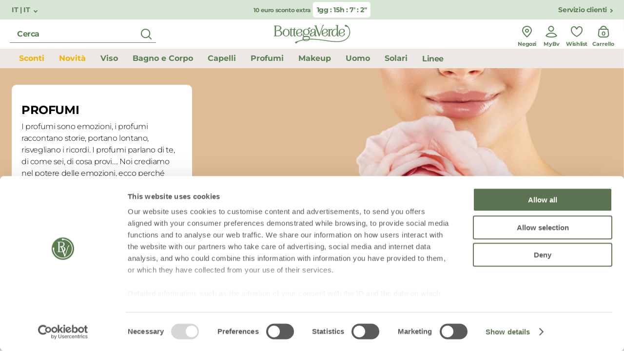

--- FILE ---
content_type: text/html;charset=UTF-8
request_url: https://www.bottegaverde.com/it-it/profumi/
body_size: 54354
content:
<!DOCTYPE html>
<html lang="it-it" class=""
data-publicpath="/on/demandware.static/Sites-bv_eu-Site/-/default/v1768401983079/">
<head>

    
    <script src="/on/demandware.static/Sites-bv_eu-Site/-/default/v1768401983079/js/initCookiebotByUA.js" defer=""></script>

    <script id="Cookiebot" src="https://consent.cookiebot.com/uc.js" data-cbid="940df90f-f5bb-4dce-a365-7a2f28e94ee5"  type="text/javascript" data-consentmode="disabled" async></script>


<script src="https://www.bottegaverde.com/on/demandware.store/Sites-bv_eu-Site/it_IT/SapMC-Visit" async></script>
<meta charset=UTF-8>
<meta http-equiv="x-ua-compatible" content="ie=edge">
<meta name="viewport" content="width=device-width, initial-scale=1">
<meta http-equiv="content-language" content="it-it" />

<title>
  Profumi donna, uomo e ambiente | Bottega Verde
  
</title>



  <meta name="description" content="Scopri l'ampio assortimento di fragranze e profumi per donna uomo e per la casa: acquista online su Bottegaverde.com!" />





    
        <meta property="og:title" content="Profumi donna, uomo e ambiente | Bottega Verde - BottegaVerde.com | BottegaVerde Ecom" />
    

    
        
            
                <meta name="robots" content="index,follow,archive,noydir,noodp" />
            
        
    

    
        <meta property="og:url" content="https://www.bottegaverde.com/it-it/profumi/" />
    

    
        <meta property="og:description" content="Scopri l&#39;ampio assortimento di fragranze e profumi per donna uomo e per la casa: acquista online su Bottegaverde.com!" />
    



  
    <link rel="canonical" href="https://www.bottegaverde.com/it-it/profumi/" />
  
    <link rel="alternate" hreflang="it-IT" href="https://www.bottegaverde.com/it-it/profumi/" />
  
    <link rel="alternate" hreflang="es-ES" href="https://www.bottegaverde.com/es-es/perfumes/" />
  
    <link rel="alternate" hreflang="en-AT" href="https://www.bottegaverde.com/en-at/fragrances/" />
  
    <link rel="alternate" hreflang="en-BE" href="https://www.bottegaverde.com/en-be/fragrances/" />
  
    <link rel="alternate" hreflang="en-CZ" href="https://www.bottegaverde.com/en-cz/fragrances/" />
  
    <link rel="alternate" hreflang="en-DE" href="https://www.bottegaverde.com/en-de/fragrances/" />
  
    <link rel="alternate" hreflang="en-DK" href="https://www.bottegaverde.com/en-dk/fragrances/" />
  
    <link rel="alternate" hreflang="en-FR" href="https://www.bottegaverde.com/en-fr/fragrances/" />
  
    <link rel="alternate" hreflang="en-GR" href="https://www.bottegaverde.com/en-gr/fragrances/" />
  
    <link rel="alternate" hreflang="en-HR" href="https://www.bottegaverde.com/en-hr/fragrances/" />
  
    <link rel="alternate" hreflang="en-IE" href="https://www.bottegaverde.com/en-ie/fragrances/" />
  
    <link rel="alternate" hreflang="en-LT" href="https://www.bottegaverde.com/en-lt/fragrances/" />
  
    <link rel="alternate" hreflang="en-LU" href="https://www.bottegaverde.com/en-lu/fragrances/" />
  
    <link rel="alternate" hreflang="en-LV" href="https://www.bottegaverde.com/en-lv/fragrances/" />
  
    <link rel="alternate" hreflang="en-NL" href="https://www.bottegaverde.com/en-nl/fragrances/" />
  
    <link rel="alternate" hreflang="en-PL" href="https://www.bottegaverde.com/en-pl/fragrances/" />
  
    <link rel="alternate" hreflang="en-SK" href="https://www.bottegaverde.com/en-sk/fragrances/" />
  
    <link rel="alternate" hreflang="en-EE" href="https://www.bottegaverde.com/en-ee/fragrances/" />
  


  
    <script type="application/ld+json">
      {
  "@context": "http://schema.org",
  "@type": "BreadcrumbList",
  "itemListElement": [
    {
      "@type": "ListItem",
      "position": 1,
      "item": {
        "@id": "https://www.bottegaverde.com/it-it/profumi/",
        "name": "Profumi"
      }
    }
  ]
}
    </script>
  




<link rel="apple-touch-icon" sizes="180x180" href="/on/demandware.static/Sites-bv_eu-Site/-/default/dw1f0c74da/favicons/apple-touch-icon.png" />
<link rel="icon" type="image/png" sizes="32x32" href="/on/demandware.static/Sites-bv_eu-Site/-/default/dw61d274e3/favicons/favicon-32x32.png" />
<link rel="icon" type="image/png" sizes="16x16" href="/on/demandware.static/Sites-bv_eu-Site/-/default/dw4650660f/favicons/favicon-16x16.png" />
<link rel="manifest" href="/on/demandware.static/Sites-bv_eu-Site/-/default/dw39c36073/favicons/site.webmanifest" />
<link rel="mask-icon" href="/on/demandware.static/Sites-bv_eu-Site/-/it_IT/v1768401983079/favicons/safari-pinned-tab.svg" color="#5bbad5" />
<link rel="shortcut icon" href="/on/demandware.static/Sites-bv_eu-Site/-/default/dw293632c8/favicons/favicon.ico" />
<meta name="apple-mobile-web-app-title" content="Bottega Verde" />
<meta name="application-name" content="Bottega Verde" />
<meta name="msapplication-TileColor" content="#da532c" />
<meta name="msapplication-config" content="/on/demandware.static/Sites-bv_eu-Site/-/default/dwa8dd7e7d/favicons/browserconfig.xml" />
<meta name="theme-color" content="#ffffff" />






  <link rel="stylesheet" href="https://www.bottegaverde.com/on/demandware.static/Sites-bv_eu-Site/-/default/v1768401983079/css/main.css" />




<script>
  window.locale= "it_IT";
  window.language= "it";
  window.country= "IT";
  window.site= "bv_eu";
  window.countryname= "Italia";
  window.MAPS_KEY= "AIzaSyC5Mtnpn0oGb1-S2io3ztHJVpWAoR913VQ";
  window.apiroot = "/on/demandware.store/Sites-bv_eu-Site/it_IT";
  window.homeurl = "/it-it";
  window.searchurl = "/it-it/search";
</script>


    <!-- Live Story Main Script -->
    <script type="text/javascript">(function(d,w,s,u,y,z) { y=d.createElement(s);
        z=d.getElementsByTagName(s)[0]; y.src=u; y.type="text/javascript"; y.async=1; z.parentNode.insertBefore(y,z);
        })(document,window,"script","https://assets.livestory.io/dist/livestory-bottegaverde.min.js");
    </script>
    <script type="text/javascript">
        window.LS_CONTROLLER_URL = "https://www.bottegaverde.com/on/demandware.store/Sites-bv_eu-Site/it_IT/Livestory-Parse";
    </script>



<script>
window.FORM_LABELS = {
  missingValue: {
      checkbox: "Questo campo è richiesto",
      radio: "Per favore riempi questo campo",
      select: "Per favore riempi questo campo",
      'select-multiple': "Per favore seleziona almeno un valore",
      default: "Per favore riempi questo campo",
  },
  patternMismatch: {
      email: "Per favore inserisci una mail valida",
      url: "patternmismatch.url",
      number: "Per favore inserisci un numero di telefono",
      color: "patternmismatch.color",
      date: "mm/dd/yyyy",
      time: "patternmismatch.time",
      month: "patternmismatch.month",
      address1: "patternmismatch.address.nospecialchars",
      default: "Per favore inserisci nel formato richiesto",
  },
  outOfRange: {
      over: "Per favore seleziona un valore minore di {max}.",
      under: "Per favore seleziona un valore maggiore di {min}.",
  },
  wrongLength: {
      over: "Password troppo corta",
      under: "Per favore la lunghezza del testo deve essere di almeno {minLength} caratteri. Al momento stai usando {length} caratteri.",
  }
}
</script>










  <script>
    window.__dl = {"head":{"pageCategory":"category","siteVersion":"1.0.2","statusCode":"200","date":"01/15/2026","lineItemCount":0,"numItems":0,"total":0,"pageCountry":"IT","pageLanguage":"it","marketingCookie":0,"userId":"","loginState":false,"mailSha256":"","device":"d","endlessAisle":"false","Registeredservices":"","experience":"24dbagnodocciadeo [base64] sconto50notmailnotapp_24mnew3011sitoitasconto60liv20notmailnotapp_24msito2 diviso4notmailnotapp_24msito2sconto60liv20notmailnotapp_24msito [base64] mailnotapp_25bsito4prod5euronotmailnotapp_25bsito60notmailnotapp_25bsitodiviso4notmailnot [base64] us+not recr / es us + not recr / eu us + not [base64] [base64] es +not recr+eu+notrecr","currency":"EUR","user_orders_num":0,"firstLevelCategory":"profumi","pageSection":""},"pageload":{"pageCountry":"IT","pageLanguage":"it","marketingCookie":0,"userId":"","loginState":false,"mailSha256":"","device":"d","endlessAisle":"false","Registeredservices":"","experience":"24dbagnodocciadeo [base64] sconto50notmailnotapp_24mnew3011sitoitasconto60liv20notmailnotapp_24msito2 diviso4notmailnotapp_24msito2sconto60liv20notmailnotapp_24msito [base64] mailnotapp_25bsito4prod5euronotmailnotapp_25bsito60notmailnotapp_25bsitodiviso4notmailnot [base64] us+not recr / es us + not recr / eu us + not [base64] [base64] es +not recr+eu+notrecr","currency":"EUR","user_orders_num":0}};
    var dataLayer = window.__dl && window.__dl.head && [].concat(window.__dl.head);
    
    // <wainclude url="/on/demandware.store/Sites-bv_eu-Site/it_IT/DataLayer-PersonalData">
  </script>







  <!-- Google Tag Manager (noscript) -->
<noscript><iframe src="https://www.googletagmanager.com/ns.html?id=GTM-M62H3LR"
height="0" width="0" style="display:none;visibility:hidden"></iframe></noscript>
<!-- End Google Tag Manager (noscript) -->


<script type="text/javascript">//<!--
/* <![CDATA[ (head-active_data.js) */
var dw = (window.dw || {});
dw.ac = {
    _analytics: null,
    _events: [],
    _category: "",
    _searchData: "",
    _anact: "",
    _anact_nohit_tag: "",
    _analytics_enabled: "true",
    _timeZone: "Europe/Rome",
    _capture: function(configs) {
        if (Object.prototype.toString.call(configs) === "[object Array]") {
            configs.forEach(captureObject);
            return;
        }
        dw.ac._events.push(configs);
    },
	capture: function() { 
		dw.ac._capture(arguments);
		// send to CQ as well:
		if (window.CQuotient) {
			window.CQuotient.trackEventsFromAC(arguments);
		}
	},
    EV_PRD_SEARCHHIT: "searchhit",
    EV_PRD_DETAIL: "detail",
    EV_PRD_RECOMMENDATION: "recommendation",
    EV_PRD_SETPRODUCT: "setproduct",
    applyContext: function(context) {
        if (typeof context === "object" && context.hasOwnProperty("category")) {
        	dw.ac._category = context.category;
        }
        if (typeof context === "object" && context.hasOwnProperty("searchData")) {
        	dw.ac._searchData = context.searchData;
        }
    },
    setDWAnalytics: function(analytics) {
        dw.ac._analytics = analytics;
    },
    eventsIsEmpty: function() {
        return 0 == dw.ac._events.length;
    }
};
/* ]]> */
// -->
</script>
<script type="text/javascript">//<!--
/* <![CDATA[ (head-cquotient.js) */
var CQuotient = window.CQuotient = {};
CQuotient.clientId = 'bgns-bv_eu';
CQuotient.realm = 'BGNS';
CQuotient.siteId = 'bv_eu';
CQuotient.instanceType = 'prd';
CQuotient.locale = 'it_IT';
CQuotient.fbPixelId = '1972992626291725';
CQuotient.activities = [];
CQuotient.cqcid='';
CQuotient.cquid='';
CQuotient.cqeid='';
CQuotient.cqlid='';
CQuotient.apiHost='api.cquotient.com';
/* Turn this on to test against Staging Einstein */
/* CQuotient.useTest= true; */
CQuotient.useTest = ('true' === 'false');
CQuotient.initFromCookies = function () {
	var ca = document.cookie.split(';');
	for(var i=0;i < ca.length;i++) {
	  var c = ca[i];
	  while (c.charAt(0)==' ') c = c.substring(1,c.length);
	  if (c.indexOf('cqcid=') == 0) {
		CQuotient.cqcid=c.substring('cqcid='.length,c.length);
	  } else if (c.indexOf('cquid=') == 0) {
		  var value = c.substring('cquid='.length,c.length);
		  if (value) {
		  	var split_value = value.split("|", 3);
		  	if (split_value.length > 0) {
			  CQuotient.cquid=split_value[0];
		  	}
		  	if (split_value.length > 1) {
			  CQuotient.cqeid=split_value[1];
		  	}
		  	if (split_value.length > 2) {
			  CQuotient.cqlid=split_value[2];
		  	}
		  }
	  }
	}
}
CQuotient.getCQCookieId = function () {
	if(window.CQuotient.cqcid == '')
		window.CQuotient.initFromCookies();
	return window.CQuotient.cqcid;
};
CQuotient.getCQUserId = function () {
	if(window.CQuotient.cquid == '')
		window.CQuotient.initFromCookies();
	return window.CQuotient.cquid;
};
CQuotient.getCQHashedEmail = function () {
	if(window.CQuotient.cqeid == '')
		window.CQuotient.initFromCookies();
	return window.CQuotient.cqeid;
};
CQuotient.getCQHashedLogin = function () {
	if(window.CQuotient.cqlid == '')
		window.CQuotient.initFromCookies();
	return window.CQuotient.cqlid;
};
CQuotient.trackEventsFromAC = function (/* Object or Array */ events) {
try {
	if (Object.prototype.toString.call(events) === "[object Array]") {
		events.forEach(_trackASingleCQEvent);
	} else {
		CQuotient._trackASingleCQEvent(events);
	}
} catch(err) {}
};
CQuotient._trackASingleCQEvent = function ( /* Object */ event) {
	if (event && event.id) {
		if (event.type === dw.ac.EV_PRD_DETAIL) {
			CQuotient.trackViewProduct( {id:'', alt_id: event.id, type: 'raw_sku'} );
		} // not handling the other dw.ac.* events currently
	}
};
CQuotient.trackViewProduct = function(/* Object */ cqParamData){
	var cq_params = {};
	cq_params.cookieId = CQuotient.getCQCookieId();
	cq_params.userId = CQuotient.getCQUserId();
	cq_params.emailId = CQuotient.getCQHashedEmail();
	cq_params.loginId = CQuotient.getCQHashedLogin();
	cq_params.product = cqParamData.product;
	cq_params.realm = cqParamData.realm;
	cq_params.siteId = cqParamData.siteId;
	cq_params.instanceType = cqParamData.instanceType;
	cq_params.locale = CQuotient.locale;
	
	if(CQuotient.sendActivity) {
		CQuotient.sendActivity(CQuotient.clientId, 'viewProduct', cq_params);
	} else {
		CQuotient.activities.push({activityType: 'viewProduct', parameters: cq_params});
	}
};
/* ]]> */
// -->
</script>

</head>
<body id="search-show"
class="   ">

<!-- Google Tag Manager -->
<script>(function(w,d,s,l,i){w[l]=w[l]||[];w[l].push({'gtm.start':
new Date().getTime(),event:'gtm.js'});var f=d.getElementsByTagName(s)[0],
j=d.createElement(s),dl=l!='dataLayer'?'&l='+l:'';j.async=true;j.src=
'https://www.googletagmanager.com/gtm.js?id='+i+dl;f.parentNode.insertBefore(j,f);
})(window,document,'script','dataLayer','GTM-M62H3LR');</script>
<!-- End Google Tag Manager -->



<header class="main-header  js-main-header js-activate-on-scroll " data-component="ScrollDirectionComponent,MainHeaderComponent" data-option-homepage="null">
    
    
    
        

<div class="pre-header ">
    
        
        
            <button class="language-switch link" data-component="ModalTriggerComponent" data-option-toggle="true" data-option-modalopenid="modal-country-selector" data-option-closeall="true">
                IT | IT
            </button>
        

    

    
        <div class="preheader-promo-advice offer-wrapper">
            <p class="primary-xs-bold">
                
                    10 euro sconto extra
                
            </p>
            
                <p class="timer primary-sm-bold" data-component="CountdownTimerComponent" data-expiration="2026-01-16T22:59:00.000Z" data-expiredlabel="Expired"></p>
            
        </div>
    


    
        <a href="/it-it/pages/contatti.html" class="link">Servizio clienti</a>
    
</div>
    
    

    
    
    <div class="header" data-component="SearchComponent">
        <div class="desktop-search">
            
                <div class="form-input input-icon-right input-error">
                    <form data-bouncer-novalidate="true">
                        <div class="form-group">
                            <input id="text" name="text" type='text' placeholder="Cerca" aria-label="search" class="js-search-input-desktop" autocomplete="off" />
                            <button class="submit-search-desktop js-submit-search-desktop" title="Start search">
                                <svg width="40" height="40" viewBox="0 0 40 40" fill="none" xmlns="http://www.w3.org/2000/svg">
                                    <path fill-rule="evenodd" clip-rule="evenodd"
                                        d="M18.625 9C23.9407 9 28.25 13.3093 28.25 18.625C28.25 20.9266 27.4421 23.0396 26.0945 24.6957C26.1007 24.7003 26.1068 24.705 26.1129 24.7097L26.2071 24.7929L30.7904 29.3762C31.181 29.7668 31.181 30.3999 30.7904 30.7904C30.43 31.1509 29.8627 31.1787 29.4704 30.8736L29.3762 30.7904L24.7929 26.2071C24.7572 26.1715 24.7249 26.1338 24.6957 26.0945C23.0396 27.4421 20.9266 28.25 18.625 28.25C13.3093 28.25 9 23.9407 9 18.625C9 13.3093 13.3093 9 18.625 9ZM18.625 11C14.4138 11 11 14.4138 11 18.625C11 22.8362 14.4138 26.25 18.625 26.25C22.8362 26.25 26.25 22.8362 26.25 18.625C26.25 14.4138 22.8362 11 18.625 11Z"
                                        fill="#597F52" />
                                </svg>
                            </button>
                        </div>
                    </form>
                </div>
                
            
        </div>
        <div class="left-actions-mobile">
            <button class="js-previous-menu action-back" aria-label="previous menu"><i class="icon-left"></i></button>
            <button class="js-close-button action-close" aria-label="close menu"><i class="icon-close-green"></i></button>
            
                <button class="action action-hamburger js-burger"><svg width="40" height="40" viewBox="0 0 40 40" fill="none" xmlns="http://www.w3.org/2000/svg">
                        <path fill-rule="evenodd" clip-rule="evenodd" d="M32 9C32 8.44772 31.5523 8 31 8H9L8.88338 8.00673C8.38604 8.06449 8 8.48716 8 9C8 9.55228 8.44772 10 9 10H31L31.1166 9.99327C31.614 9.93551 32 9.51284 32 9ZM32 31C32 30.4477 31.5523 30 31 30H9L8.88338 30.0067C8.38604 30.0645 8 30.4872 8 31C8 31.5523 8.44772 32 9 32H31L31.1166 31.9933C31.614 31.9355 32 31.5128 32 31Z" fill="#597F52" />
                        <path
                            d="M3.04409 16.6H5.03609L7.24409 20.152L9.4521 16.6H11.4441V25H9.6081V19.516L7.24409 23.104H7.19609L4.85609 19.552V25H3.04409V16.6ZM13.1021 16.6H19.4381V18.244H14.9381V19.948H18.8981V21.592H14.9381V23.356H19.4981V25H13.1021V16.6ZM20.7811 16.6H22.4851L26.4211 21.772V16.6H28.2451V25H26.6731L22.6051 19.66V25H20.7811V16.6ZM30.7296 24.172C30.0936 23.536 29.7696 22.612 29.7696 21.4V16.6H31.6176V21.352C31.6176 22.036 31.7736 22.54 32.0976 22.888C32.4096 23.248 32.8536 23.428 33.4296 23.428C34.0056 23.428 34.4496 23.26 34.7736 22.912C35.0856 22.564 35.2416 22.06 35.2416 21.412V16.6H37.0896V21.34C37.0896 22.6 36.7656 23.536 36.1176 24.172C35.4576 24.808 34.5456 25.132 33.4056 25.132C32.2656 25.132 31.3656 24.808 30.7296 24.172Z"
                            fill="#597F52" />
                    </svg></button>
                <button class="action action-search js-mobile-search-action"><svg class="open-search" width="40" height="40" viewBox="0 0 40 40" fill="none" xmlns="http://www.w3.org/2000/svg">
                        <path fill-rule="evenodd" clip-rule="evenodd"
                            d="M18.625 9C23.9407 9 28.25 13.3093 28.25 18.625C28.25 20.9266 27.4421 23.0396 26.0945 24.6957C26.1007 24.7003 26.1068 24.705 26.1129 24.7097L26.2071 24.7929L30.7904 29.3762C31.181 29.7668 31.181 30.3999 30.7904 30.7904C30.43 31.1509 29.8627 31.1787 29.4704 30.8736L29.3762 30.7904L24.7929 26.2071C24.7572 26.1715 24.7249 26.1338 24.6957 26.0945C23.0396 27.4421 20.9266 28.25 18.625 28.25C13.3093 28.25 9 23.9407 9 18.625C9 13.3093 13.3093 9 18.625 9ZM18.625 11C14.4138 11 11 14.4138 11 18.625C11 22.8362 14.4138 26.25 18.625 26.25C22.8362 26.25 26.25 22.8362 26.25 18.625C26.25 14.4138 22.8362 11 18.625 11Z"
                            fill="#597F52" />
                    </svg>
                    <svg class="close-search" width="40" height="40" viewBox="0 0 40 40" fill="none" xmlns="http://www.w3.org/2000/svg">
                        <path fill-rule="evenodd" clip-rule="evenodd"
                            d="M28.7811 13.5314C29.1363 13.0828 29.1067 12.4293 28.6923 12.0148C28.246 11.5685 27.5224 11.5685 27.0761 12.0148L20.207 18.8839L13.338 12.0148L13.2383 11.926C12.7897 11.5708 12.1362 11.6004 11.7218 12.0148C11.2754 12.4611 11.2754 13.1848 11.7217 13.6311L18.5908 20.5001L11.7217 27.3691L11.6329 27.4688C11.2777 27.9174 11.3073 28.571 11.7218 28.9854C12.1681 29.4317 12.8917 29.4317 13.338 28.9854L20.207 22.1163L27.0761 28.9854L27.1757 29.0742C27.6243 29.4294 28.2779 29.3998 28.6923 28.9854C29.1386 28.5391 29.1386 27.8155 28.6923 27.3691L21.8233 20.5001L28.6923 13.6311L28.7811 13.5314Z"
                            fill="#44603e" />
                    </svg>
                </button>
            
        </div>

        

        <a href="/it-it/" class="logo d-flex align-middle js-datalayer-trigger" datalayer-action="Home Page">
            <svg width="158" height="40" viewBox="0 0 158 40" fill="none" xmlns="http://www.w3.org/2000/svg">
                <path
                    d="M37.1879 24.5173C35.6652 24.5173 34.72 23.5511 34.72 21.9993V10.6938H33.9403C33.7892 10.7405 33.6251 10.6858 33.5327 10.5581C33.4403 10.4304 33.4403 10.2582 33.5327 10.1304C33.6251 10.0027 33.7892 9.94807 33.9403 9.99475H34.5949C36.0661 9.90325 36.1434 7.65241 36.1434 7.20224V6.94238H36.8495V9.61412C36.8477 9.74156 36.8163 9.86684 36.7576 9.98011H39.3321C39.4832 9.93343 39.6473 9.98807 39.7397 10.1158C39.8321 10.2435 39.8321 10.4157 39.7397 10.5435C39.6473 10.6712 39.4832 10.7258 39.3321 10.6792H37.2762C37.0261 10.6792 36.8642 10.7121 36.8642 11.1549V22.5958C36.8642 22.8264 36.9231 23.5877 37.7028 23.5877C37.9014 23.6117 38.1008 23.5503 38.2511 23.4189C38.4013 23.2875 38.4882 23.0986 38.4899 22.8996C38.4837 22.804 38.5179 22.7101 38.5842 22.6407C38.6506 22.5712 38.743 22.5324 38.8393 22.5336C39.0424 22.5336 39.2071 22.6975 39.2071 22.8996C39.1666 23.9171 38.4274 24.5173 37.1879 24.5173Z"
                    fill="#597F52" />
                <path
                    d="M45.8199 22.9147C45.7742 22.7586 45.6303 22.6512 45.4669 22.6512C45.3034 22.6512 45.1596 22.7586 45.1138 22.9147C45.113 23.1127 45.0275 23.301 44.8786 23.4324C44.7298 23.5637 44.5317 23.6257 44.3341 23.6028C43.5507 23.6028 43.4881 22.8415 43.4881 22.611V11.1701C43.4881 10.7272 43.6536 10.6943 43.9037 10.6943H45.956C46.1071 10.741 46.2712 10.6863 46.3636 10.5586C46.456 10.4309 46.456 10.2587 46.3636 10.1309C46.2712 10.0032 46.1071 9.94857 45.956 9.99525H43.3999C43.4574 9.88171 43.4876 9.75642 43.4881 9.62926V6.95752H42.7856V7.21737C42.7856 7.66754 42.7084 9.91839 41.2372 10.0099H40.5936C40.4425 9.96321 40.2784 10.0178 40.186 10.1456C40.0936 10.2733 40.0936 10.4455 40.186 10.5732C40.2784 10.701 40.4425 10.7556 40.5936 10.7089H41.3733V22.0144C41.3733 23.5662 42.3185 24.5324 43.8412 24.5324C45.0807 24.5178 45.8199 23.9176 45.8199 22.9147Z"
                    fill="#597F52" />
                <path fill-rule="evenodd" clip-rule="evenodd"
                    d="M17.5882 18.1788C17.5882 22.2157 13.6013 24.3275 9.66593 24.3275L1.38688 24.3348C1.17563 24.3348 1.00437 24.1644 1.00437 23.9541C1.00437 23.7439 1.17563 23.5735 1.38688 23.5735H2.7845V3.3964H1.38688C1.28223 3.40181 1.18024 3.36255 1.1065 3.28847C1.03275 3.21439 0.994265 3.11253 1.00069 3.00845C0.999148 2.91169 1.03618 2.81826 1.10368 2.7486C1.1771 2.67174 1.28042 2.63035 1.38688 2.63514H8.97815C12.3545 2.66808 15.9846 4.26746 15.9846 7.71144C15.9846 10.0721 13.8588 11.7337 11.5711 12.4437C14.576 12.8939 17.5882 14.8044 17.5882 18.1788ZM8.89725 3.3964H5.05012L5.06115 23.5662H9.67697C13.1784 23.5662 15.1939 21.6008 15.1939 18.1788C15.1939 14.5445 13.3696 13.0549 8.89357 13.0549H8.48164C8.10983 13.0487 7.77058 13.2651 7.621 13.6039C7.46169 13.9394 7.13843 14.1681 6.76772 14.2078H6.70887C6.44353 14.2013 6.2136 14.0231 6.14247 13.7686C6.11278 13.6595 6.11278 13.5446 6.14247 13.4355V13.3806C6.28959 12.7914 7.10609 12.1692 8.57727 12.1033C12.0456 11.9386 13.7264 10.5076 13.7264 7.71144C13.7264 3.95636 10.7031 3.3964 8.89725 3.3964Z"
                    fill="#597F52" />
                <path fill-rule="evenodd" clip-rule="evenodd"
                    d="M32.9105 16.7511V17.0878C32.9105 21.6005 30.1815 24.5174 25.9371 24.5174C21.7847 24.5174 18.9932 21.531 18.9932 17.0878V16.7511C19.0186 15.5474 19.4268 14.3827 20.1591 13.4242C20.2437 11.0929 23.2302 9.62891 25.9665 9.62891C29.17 9.62891 32.9105 11.4955 32.9105 16.7511ZM21.4316 15.1627C21.2932 15.162 21.156 15.1359 21.0271 15.0858L21.005 15.1481C21.0863 15.6788 21.1318 16.2143 21.1411 16.7511V17.0878C21.1411 22.9437 24.1423 23.8184 25.9224 23.8184C30.0858 23.8184 30.7037 19.6022 30.7037 17.0878V16.7511C30.7037 12.7289 28.9346 10.3279 25.9665 10.3279C24.6314 10.3279 23.4913 10.8074 22.8476 11.6382C22.4029 12.1787 22.2431 12.8976 22.4173 13.5743C22.5551 13.9769 22.4938 14.4205 22.2518 14.7711C22.0543 15.0212 21.7513 15.1659 21.4316 15.1627Z"
                    fill="#597F52" />
                <path fill-rule="evenodd" clip-rule="evenodd"
                    d="M140.387 24.4774C140.385 24.4774 140.382 24.4774 140.38 24.4774H140.387C140.387 24.4774 140.387 24.4774 140.387 24.4774ZM146.265 19.7963C146.265 22.2028 143.404 24.474 140.387 24.4774C136.15 24.4479 133.719 21.7615 133.719 17.11C133.719 12.7876 136.904 9.53027 141.123 9.53027C144.161 9.53027 146.199 11.104 146.199 13.45C146.199 15.4813 144.161 16.7586 142.418 17.2381L141.796 17.3991L141.795 17.3994C139.018 18.113 135.871 18.9219 136.106 20.9053C136.845 22.6803 137.813 23.7783 140.387 23.7783C141.696 23.8161 142.945 23.2284 143.745 22.1972C144.261 21.5623 144.447 20.7238 144.249 19.9318C144.121 19.5903 144.167 19.2079 144.374 18.907C144.561 18.6625 144.853 18.5201 145.161 18.5227C145.695 18.5227 146.265 18.9216 146.265 19.7963ZM141.961 16.5903C143.363 16.1657 144.076 15.0494 144.076 13.267C144.076 11.8946 143.514 10.2586 140.84 10.2623C136.971 10.2623 136.011 13.6953 135.889 16.5756C135.867 17.4064 135.878 18.2885 135.919 19.1376C136.805 17.9847 138.699 17.4723 140.538 16.9782H140.575C140.611 16.9684 140.648 16.9585 140.684 16.9486C141.11 16.8334 141.548 16.7149 141.961 16.5903Z"
                    fill="#597F52" />
                <path
                    d="M116.632 24.3273C116.789 24.2818 116.896 24.1386 116.896 23.976C116.896 23.8133 116.789 23.6702 116.632 23.6246H115.48V13.8014C115.753 12.2167 116.628 11.3456 117.948 11.3456C118.41 11.3551 118.867 11.4379 119.302 11.5908C119.444 11.6405 119.593 11.6665 119.743 11.6677C120.016 11.6727 120.278 11.567 120.471 11.375C120.663 11.183 120.768 10.9212 120.762 10.6502C120.762 10.1269 120.357 9.55225 119.475 9.55225C117.812 9.65955 116.314 10.5884 115.484 12.0263V10.6209H115.683C115.84 10.5754 115.948 10.4323 115.948 10.2696C115.948 10.1069 115.84 9.96378 115.683 9.91824H112.034C111.884 9.8746 111.722 9.93048 111.632 10.0575C111.541 10.1845 111.541 10.3547 111.632 10.4817C111.722 10.6087 111.884 10.6646 112.034 10.6209H112.976C113.237 10.6612 113.369 10.8405 113.369 11.1589V23.621H112.097C111.94 23.6665 111.832 23.8097 111.832 23.9723C111.832 24.135 111.94 24.2781 112.097 24.3237L116.632 24.3273Z"
                    fill="#597F52" />
                <path fill-rule="evenodd" clip-rule="evenodd"
                    d="M84.3284 22.0141V19.5692V19.5546C83.3059 22.6582 81.2279 24.5467 78.6864 24.5467C76.1449 24.5467 74.7437 23.317 74.7437 21.0844C74.7437 18.3395 77.1785 17.6551 79.9921 16.8755C80.0234 16.8669 80.0549 16.8581 80.0865 16.8494C80.7091 16.677 81.3944 16.4872 82.0664 16.2643C84.2107 15.5397 84.3725 14.5149 84.3725 13.029C84.3725 11.7919 83.8502 10.328 81.4302 10.328C80.1465 10.328 79.1167 10.7964 78.5356 11.6419C78.0648 12.3274 77.9657 13.2004 78.2708 13.9732C78.4308 14.3752 78.3813 14.8298 78.1384 15.1883C77.9258 15.4839 77.5842 15.6607 77.2189 15.6641C76.693 15.6641 76.0567 15.2652 75.9905 14.1452C75.9211 13.0872 76.3014 12.0487 77.0387 11.2832C78.0391 10.2182 79.5912 9.62891 81.4302 9.62891C85.954 9.62891 86.4432 12.2421 86.4432 13.3657V22.779C86.4432 23.0681 86.5866 23.6171 87.131 23.6171C87.3107 23.6228 87.484 23.5499 87.605 23.4175C87.726 23.2851 87.7826 23.1066 87.7599 22.929C87.716 22.7794 87.7722 22.6186 87.8998 22.5283C88.0274 22.438 88.1985 22.438 88.3261 22.5283C88.4537 22.6186 88.5099 22.7794 88.4661 22.929C88.4661 23.5293 88.2086 24.5321 86.4873 24.5321C85.1338 24.5321 84.3284 23.5915 84.3284 22.0141ZM78.9439 23.6793C81.283 23.6793 83.8576 21.3443 84.3284 16.1326L84.3247 15.7776C83.9606 16.1802 83.3868 16.5023 82.3827 16.9122C81.9699 17.0675 81.521 17.2034 81.1163 17.3258C81.0921 17.3331 81.0679 17.3404 81.044 17.3477L81.0252 17.3534C79.0449 17.9555 76.9982 18.5778 76.9982 21.0076V21.2821C76.9982 22.7827 77.7265 23.6793 78.9439 23.6793Z"
                    fill="#597F52" />
                <path fill-rule="evenodd" clip-rule="evenodd"
                    d="M105.557 24.492C105.554 24.492 105.552 24.492 105.55 24.492H105.557C105.557 24.492 105.557 24.492 105.557 24.492ZM111.435 19.811C111.435 22.2174 108.574 24.4886 105.557 24.492C101.32 24.4625 98.8892 21.7762 98.8892 17.1246C98.8892 12.8022 102.074 9.54492 106.293 9.54492C109.331 9.54492 111.368 11.1187 111.368 13.4647C111.368 15.4923 109.335 16.7733 107.591 17.2527L106.966 17.4137L106.961 17.4151C104.185 18.1284 101.037 18.9375 101.276 20.9199C102.015 22.695 102.983 23.793 105.557 23.793C106.866 23.8302 108.114 23.2426 108.915 22.2119C109.431 21.5773 109.617 20.7378 109.415 19.9464C109.29 19.6041 109.338 19.2226 109.544 18.9216C109.731 18.6767 110.023 18.5342 110.331 18.5373C110.868 18.5373 111.435 18.9363 111.435 19.811ZM107.142 16.5903C108.544 16.1694 109.257 15.0495 109.257 13.2671C109.257 11.8946 108.684 10.2586 106.021 10.2733C102.151 10.2733 101.192 13.7063 101.07 16.5866C101.048 17.4064 101.059 18.2885 101.1 19.1486C101.982 17.9997 103.875 17.4873 105.714 16.9897L105.715 16.9892C106.208 16.8575 106.69 16.7257 107.142 16.5903Z"
                    fill="#597F52" />
                <path fill-rule="evenodd" clip-rule="evenodd"
                    d="M59.0499 19.8657C59.0499 22.2702 56.1811 24.5467 53.1652 24.5467L53.1725 24.5321C48.9355 24.5028 46.5044 21.8164 46.5044 17.1646C46.5044 12.8423 49.6895 9.58496 53.9118 9.58496C56.9424 9.58496 58.9837 11.1587 58.9837 13.5047C58.9837 15.5323 56.9461 16.8133 55.2064 17.2927L54.5885 17.4501L54.5709 17.4547C51.7947 18.1709 48.6565 18.9805 48.8914 20.9563C49.6306 22.735 50.6016 23.833 53.1762 23.833C54.4846 23.8688 55.7313 23.2798 56.5305 22.2483C57.0461 21.6149 57.2327 20.7773 57.0343 19.9864C56.9059 19.6437 56.9525 19.2603 57.1594 18.958C57.3507 18.7213 57.6413 18.5862 57.9465 18.592C58.4798 18.592 59.0499 18.9909 59.0499 19.8657ZM54.7283 16.6559C56.1332 16.235 56.8431 15.1187 56.8431 13.3364H56.8578C56.8578 11.9639 56.2951 10.3279 53.6102 10.3425C49.7336 10.3425 48.7774 13.7755 48.656 16.6559C48.6339 17.494 48.645 18.3761 48.6854 19.2178C49.5705 18.0666 51.4643 17.554 53.3008 17.0569L53.3086 17.0548C53.8051 16.9231 54.2796 16.7913 54.7283 16.6559Z"
                    fill="#597F52" />
                <path fill-rule="evenodd" clip-rule="evenodd"
                    d="M133.727 22.5886C133.89 22.5886 134.034 22.6959 134.08 22.852C134.078 23.453 133.815 24.4479 132.097 24.4771C130.744 24.4771 129.938 23.5365 129.938 21.9627V19.1592C128.092 24.0781 125.212 24.4771 124.344 24.4771C122.527 24.4771 119.162 23.9134 119.162 17.5671C119.162 12.3481 123.605 9.61781 127.677 9.61781L129.938 9.64709V2.95311C129.938 2.55417 129.729 2.48098 129.571 2.48098H127.993C127.79 2.48098 127.625 2.31712 127.625 2.11499C127.625 1.91285 127.79 1.74899 127.993 1.74899H132.256C132.356 1.74398 132.455 1.78031 132.528 1.8495C132.601 1.91869 132.642 2.01466 132.642 2.11499C132.641 2.21765 132.594 2.31447 132.513 2.3785C132.438 2.43212 132.348 2.46034 132.256 2.45902H132.057V22.6983C132.057 22.9911 132.2 23.5401 132.748 23.5401C132.928 23.5448 133.1 23.4713 133.22 23.3391C133.34 23.2068 133.396 23.0289 133.374 22.8521C133.419 22.6959 133.563 22.5886 133.727 22.5886ZM134.08 22.852C134.08 22.852 134.08 22.8521 134.08 22.8521V22.8447C134.08 22.8472 134.08 22.8496 134.08 22.852ZM129.942 16.568V10.3095L127.868 10.3059C124.076 10.3059 121.384 13.1313 121.384 17.5232C121.384 21.2124 122.476 23.7451 124.219 23.7451H124.344C127.309 23.7451 129.207 19.8619 129.942 16.568Z"
                    fill="#597F52" />
                <path fill-rule="evenodd" clip-rule="evenodd"
                    d="M67.3288 34.0993C70.1755 34.0993 71.6982 33.3454 73.0075 32.112C73.2599 31.8799 73.4846 31.6195 73.6769 31.3361C74.2878 30.4675 74.6129 29.4317 74.6074 28.3716C74.6074 26.15 73.1142 24.4957 70.7051 24.0492C69.7236 23.8709 68.7274 23.7851 67.7297 23.793C66.3861 23.8079 65.0442 23.8934 63.7097 24.0492C63.6117 24.0545 63.5135 24.0545 63.4154 24.0492C62.4741 24.0872 61.6727 23.374 61.6059 22.4388C61.5251 21.4356 62.1948 20.5249 63.1801 20.2978C64.4257 21.0594 65.8673 21.4435 67.3288 21.4031C71.4003 21.4031 74.03 19.0973 74.03 15.5472V15.2727C74.0904 13.4727 73.1967 11.7733 71.6761 10.7966C71.5703 10.5399 71.5153 10.2653 71.5143 9.9878C71.5202 9.7354 71.6291 9.49626 71.8159 9.32536C72.2587 8.92213 72.8415 8.70564 73.4415 8.72147C73.7023 8.72081 73.9616 8.76031 74.2102 8.83859C74.3128 8.86965 74.4193 8.88568 74.5265 8.88617C75.0638 8.87224 75.502 8.45357 75.5379 7.91995C75.5747 7.46246 75.3099 6.92079 74.453 6.77806C74.3106 6.75604 74.1667 6.74503 74.0226 6.74512C72.9286 6.76158 71.9114 7.30798 71.2973 8.20908C70.8668 8.82112 70.6939 9.57636 70.8155 10.3135C69.7245 9.8501 68.548 9.61944 67.3619 9.63645C62.393 9.63645 60.6312 12.6705 60.6312 15.2654V15.5399C60.5902 17.154 61.2495 18.7075 62.4408 19.8037C61.2696 20.2323 60.4348 21.2732 60.2745 22.5047C60.0598 23.6472 60.5357 24.8091 61.4919 25.4766C60.2377 26.2671 59.5683 27.9214 59.8515 29.5574C59.8847 29.854 59.9629 30.144 60.0832 30.4174L60.1127 30.487C60.6607 31.8046 61.9185 34.0993 67.3288 34.0993ZM61.5802 29.7477C61.5471 29.6281 61.5262 29.5055 61.5176 29.3817C61.319 28.0092 61.7457 26.5489 62.5144 25.9487C62.8304 26.0528 63.1599 26.1107 63.4927 26.1207C63.5849 26.1201 63.677 26.114 63.7685 26.1024C65.3127 25.8654 66.8703 25.7248 68.4322 25.6815C69.199 25.6668 69.9638 25.7655 70.7015 25.9743C72.4227 26.4721 73.3716 27.4383 73.3716 28.7485C73.3297 29.6121 73.0258 30.4428 72.5 31.1311L72.4632 31.186C72.1616 31.6325 70.8265 33.3307 67.2773 33.3307C64.0812 33.3307 62.4224 31.8668 61.8486 30.6517C61.7365 30.3641 61.6395 30.0709 61.5581 29.7733L61.5802 29.7477ZM71.8306 15.5216V15.2471L71.8159 15.2581C71.8159 12.1398 70.1498 10.3099 67.3729 10.2879C66.31 10.2879 62.849 10.6466 62.849 15.2471V15.5216C62.849 17.465 63.4302 20.7223 67.3398 20.7223C71.2495 20.7223 71.8306 17.465 71.8306 15.5216Z"
                    fill="#597F52" />
                <path
                    d="M103.005 1.15999C102.914 1.08467 102.805 1.03422 102.688 1.0136H102.633C102.023 0.91112 101.339 1.37959 100.68 2.70082C100.419 3.22785 100.36 3.65606 100.147 4.18308L94.4719 21.2346L87.7339 3.16929H88.6203C88.8235 3.16929 88.9881 3.00543 88.9881 2.8033C88.9881 2.60116 88.8235 2.4373 88.6203 2.4373H84.2473C84.036 2.4373 83.8647 2.60772 83.8647 2.81794C83.8647 3.02815 84.036 3.19857 84.2473 3.19857H85.3874L93.1883 24.1882L93.2545 24.3565H94.3285L101.25 3.4511C101.309 3.31934 101.368 3.19857 101.427 3.08511C101.564 2.74982 101.891 2.52919 102.254 2.52514C102.657 2.50973 103.02 2.27678 103.2 1.9176C103.318 1.65054 103.237 1.33765 103.005 1.15999Z"
                    fill="#597F52" />
                <path fill-rule="evenodd" clip-rule="evenodd"
                    d="M154.128 5.93605C152.981 4.20491 150.976 2.22856 149.299 1.54415C148.92 1.38343 148.512 1.29885 148.1 1.29528C147.412 1.2462 146.782 1.67999 146.585 2.33836C146.434 2.82946 146.529 3.36264 146.839 3.77304C147.238 4.26862 147.853 4.54137 148.49 4.50503H148.593C150.899 4.48307 152.448 5.50052 153.183 6.42282C155.246 9.26657 157.1 15.3969 155.118 21.1723C152.054 30.1025 143.348 35.0214 130.623 35.0214C122.704 35.0214 114.579 33.8136 106.716 32.6498C103.799 32.2142 100.787 31.7677 97.8889 31.4017C84.7734 29.7438 78.4436 29.4803 69.6644 30.2196C62.702 30.8052 56.7254 32.0495 51.5174 34.0259L50.3589 34.4761C49.958 34.6225 49.6012 34.7432 49.2849 34.8421C48.7445 35.0306 48.1915 35.1811 47.6298 35.2922C47.1443 35.3984 46.7287 35.5008 46.3389 35.6033C46.1481 35.6556 45.9603 35.7179 45.7762 35.79C45.5928 35.8556 45.4185 35.9442 45.2576 36.0535C44.4227 36.6098 44.2241 37.5577 44.739 38.2311C44.9738 38.5683 45.3337 38.7988 45.7394 38.8715C46.1451 38.9443 46.5633 38.8535 46.9016 38.6191C47.0487 38.5166 47.1885 38.4105 47.3246 38.3007C47.4616 38.1864 47.5918 38.0642 47.7144 37.9347C47.9719 37.6748 48.2257 37.3528 48.564 37.0307C48.9611 36.6559 49.3865 36.3121 49.8366 36.0023C50.1144 35.8256 50.4017 35.6644 50.6972 35.5191C51.0025 35.3691 51.8521 35.0324 51.9514 34.9921C57.0527 33.0743 62.919 31.8519 69.7527 31.2736C78.4436 30.5417 84.7256 30.8088 97.7565 32.4558C100.633 32.8218 103.509 33.2463 106.55 33.6965C114.447 34.8677 122.612 36.0828 130.608 36.0828C143.83 36.0828 152.885 30.9113 156.107 21.52C158.174 15.4775 156.291 9.03966 154.128 5.93605Z"
                    fill="#597F52" />
                <path
                    d="M37.188 24.5176C35.6654 24.5176 34.7201 23.5513 34.7201 21.9995V10.6941H33.9404C33.7894 10.7407 33.6252 10.6861 33.5328 10.5584C33.4404 10.4307 33.4404 10.2584 33.5328 10.1307C33.6252 10.003 33.7894 9.94834 33.9404 9.99502H34.5951C36.0663 9.90352 36.1435 7.65268 36.1435 7.20251V6.94265H36.8497V9.61439C36.8479 9.74182 36.8164 9.86711 36.7577 9.98038H39.3323C39.4833 9.9337 39.6475 9.98834 39.7399 10.1161C39.8323 10.2438 39.8323 10.416 39.7399 10.5437C39.6475 10.6715 39.4833 10.7261 39.3323 10.6794H37.2763C37.0262 10.6794 36.8644 10.7124 36.8644 11.1552V22.5961C36.8644 22.8267 36.9232 23.5879 37.703 23.5879C37.9015 23.6119 38.1009 23.5505 38.2512 23.4192C38.4015 23.2878 38.4883 23.0989 38.49 22.8999C38.4839 22.8043 38.5181 22.7104 38.5844 22.6409C38.6507 22.5715 38.7432 22.5327 38.8394 22.5339C39.0426 22.5339 39.2072 22.6978 39.2072 22.8999C39.1668 23.9173 38.4275 24.5176 37.188 24.5176Z"
                    stroke="#597F52" stroke-width="0.4" />
                <path
                    d="M45.8202 22.9145C45.7744 22.7584 45.6305 22.651 45.4671 22.651C45.3036 22.651 45.1598 22.7584 45.114 22.9145C45.1132 23.1125 45.0277 23.3008 44.8788 23.4322C44.73 23.5635 44.5319 23.6255 44.3343 23.6026C43.5509 23.6026 43.4883 22.8413 43.4883 22.6108V11.1699C43.4883 10.727 43.6538 10.6941 43.9039 10.6941H45.9562C46.1073 10.7408 46.2714 10.6861 46.3638 10.5584C46.4562 10.4307 46.4562 10.2585 46.3638 10.1307C46.2714 10.003 46.1073 9.94836 45.9562 9.99504H43.4001C43.4576 9.88151 43.4878 9.75621 43.4883 9.62905V6.95731H42.7859V7.21716C42.7859 7.66733 42.7086 9.91818 41.2374 10.0097H40.5938C40.4428 9.963 40.2786 10.0176 40.1862 10.1454C40.0938 10.2731 40.0938 10.4453 40.1862 10.573C40.2786 10.7008 40.4428 10.7554 40.5938 10.7087H41.3735V22.0142C41.3735 23.566 42.3188 24.5322 43.8414 24.5322C45.0809 24.5176 45.8202 23.9174 45.8202 22.9145Z"
                    stroke="#597F52" stroke-width="0.4" />
                <path
                    d="M9.66593 24.3273C13.6013 24.3273 17.5882 22.2155 17.5882 18.1786C17.5882 14.8042 14.576 12.8937 11.5711 12.4435C13.8588 11.7335 15.9846 10.0719 15.9846 7.71124C15.9846 4.26726 12.3545 2.66788 8.97815 2.63494H1.38688C1.28042 2.63014 1.1771 2.67153 1.10368 2.74839C1.03618 2.81806 0.999148 2.91149 1.00069 3.00825C0.994265 3.11232 1.03275 3.21419 1.1065 3.28827C1.18024 3.36235 1.28223 3.40161 1.38688 3.3962H2.7845V23.5733H1.38688C1.17563 23.5733 1.00437 23.7437 1.00437 23.9539C1.00437 24.1642 1.17563 24.3346 1.38688 24.3346L9.66593 24.3273Z"
                    stroke="#597F52" stroke-width="0.4" />
                <path
                    d="M5.05013 3.3962H8.89726C10.7031 3.3962 13.7264 3.95616 13.7264 7.71124C13.7264 10.5074 12.0456 11.9384 8.57728 12.1031C7.1061 12.169 6.2896 12.7912 6.14248 13.3804V13.4353C6.11279 13.5444 6.11279 13.6593 6.14248 13.7684C6.21361 14.0229 6.44354 14.2011 6.70889 14.2076H6.76773C7.13845 14.1679 7.46171 13.9392 7.62102 13.6037C7.7706 13.2649 8.10984 13.0485 8.48166 13.0547C8.61406 13.0547 8.75014 13.0547 8.89358 13.0547C13.3696 13.0547 15.1939 14.5443 15.1939 18.1786C15.1939 21.6006 13.1784 23.566 9.67699 23.566H5.06117L5.05013 3.3962Z"
                    stroke="#597F52" stroke-width="0.4" />
                <path d="M32.9106 17.0879V16.7512C32.9106 11.4956 29.1701 9.62903 25.9666 9.62903C23.2302 9.62903 20.2437 11.093 20.1591 13.4244C19.4269 14.3828 19.0187 15.5475 18.9932 16.7512V17.0879C18.9932 21.5311 21.7848 24.5176 25.9372 24.5176C30.1815 24.5176 32.9106 21.6006 32.9106 17.0879Z" stroke="#597F52" stroke-width="0.4" />
                <path
                    d="M21.0272 15.086C21.1561 15.1361 21.2933 15.1621 21.4317 15.1628C21.7514 15.166 22.0544 15.0214 22.2519 14.7712C22.4939 14.4207 22.5552 13.977 22.4174 13.5744C22.2432 12.8977 22.403 12.1788 22.8477 11.6383C23.4914 10.8075 24.6315 10.3281 25.9666 10.3281C28.9347 10.3281 30.7038 12.729 30.7038 16.7512V17.0879C30.7038 19.6023 30.0859 23.8185 25.9225 23.8185C24.1424 23.8185 21.1412 22.9438 21.1412 17.0879V16.7512C21.1319 16.2145 21.0864 15.6789 21.0051 15.1482L21.0272 15.086Z"
                    stroke="#597F52" stroke-width="0.4" />
                <path
                    d="M140.38 24.4773C143.4 24.4773 146.265 22.2045 146.265 19.7963C146.265 18.9216 145.695 18.5226 145.161 18.5226C144.853 18.52 144.561 18.6625 144.374 18.9069C144.167 19.2079 144.121 19.5902 144.249 19.9317C144.447 20.7237 144.261 21.5622 143.745 22.1972C142.945 23.2284 141.696 23.8161 140.387 23.7783C137.813 23.7783 136.846 22.6803 136.106 20.9052C135.871 18.9216 139.019 18.1127 141.796 17.399L142.418 17.238C144.161 16.7585 146.199 15.4812 146.199 13.45C146.199 11.104 144.161 9.53021 141.123 9.53021C136.904 9.53021 133.719 12.7875 133.719 17.1099C133.719 21.7617 136.15 24.448 140.387 24.4773H140.38Z"
                    stroke="#597F52" stroke-width="0.4" />
                <path d="M144.076 13.267C144.076 15.0494 143.363 16.1656 141.962 16.5902C141.513 16.7256 141.035 16.8537 140.575 16.9781H140.538C138.699 17.4722 136.805 17.9846 135.919 19.1375C135.878 18.2884 135.867 17.4064 135.889 16.5756C136.011 13.6952 136.971 10.2622 140.84 10.2622C143.514 10.2585 144.076 11.8945 144.076 13.267Z" stroke="#597F52" stroke-width="0.4" />
                <path
                    d="M116.632 24.3272C116.789 24.2817 116.896 24.1386 116.896 23.9759C116.896 23.8132 116.789 23.6701 116.632 23.6245H115.48V13.8013C115.753 12.2166 116.628 11.3455 117.948 11.3455C118.41 11.355 118.867 11.4378 119.302 11.5907C119.444 11.6405 119.593 11.6664 119.743 11.6676C120.015 11.6727 120.278 11.567 120.47 11.3749C120.663 11.1829 120.768 10.9212 120.762 10.6501C120.762 10.1268 120.357 9.55217 119.475 9.55217C117.812 9.65948 116.314 10.5884 115.484 12.0263V10.6209H115.683C115.84 10.5753 115.947 10.4322 115.947 10.2695C115.947 10.1069 115.84 9.96371 115.683 9.91816H112.034C111.884 9.87453 111.722 9.93041 111.631 10.0574C111.541 10.1844 111.541 10.3546 111.631 10.4816C111.722 10.6086 111.884 10.6645 112.034 10.6209H112.976C113.237 10.6611 113.369 10.8405 113.369 11.1589V23.6209H112.097C111.94 23.6664 111.832 23.8096 111.832 23.9722C111.832 24.1349 111.94 24.278 112.097 24.3236L116.632 24.3272Z"
                    stroke="#597F52" stroke-width="0.4" />
                <path
                    d="M84.3282 22.0142C84.3282 23.5916 85.1337 24.5322 86.4872 24.5322C88.2085 24.5322 88.4659 23.5294 88.4659 22.9292C88.5098 22.7796 88.4536 22.6187 88.326 22.5284C88.1984 22.4381 88.0273 22.4381 87.8997 22.5284C87.7721 22.6187 87.7159 22.7796 87.7597 22.9292C87.7824 23.1067 87.7258 23.2852 87.6048 23.4176C87.4838 23.55 87.3106 23.6229 87.1308 23.6172C86.5865 23.6172 86.443 23.0682 86.443 22.7791V13.3658C86.443 12.2422 85.9539 9.62903 81.43 9.62903C79.591 9.62903 78.0389 10.2183 77.0385 11.2833C76.3013 12.0489 75.921 13.0873 75.9903 14.1454C76.0565 15.2653 76.6928 15.6642 77.2188 15.6642C77.584 15.6608 77.9257 15.484 78.1382 15.1884C78.3811 14.83 78.4307 14.3753 78.2707 13.9734C77.9655 13.2005 78.0647 12.3275 78.5355 11.642C79.1166 10.7965 80.1464 10.3281 81.43 10.3281C83.8501 10.3281 84.3724 11.792 84.3724 13.0291C84.3724 14.515 84.2105 15.5398 82.0663 16.2645C81.3601 16.4987 80.6392 16.6963 79.9919 16.8757C77.1783 17.6552 74.7435 18.3396 74.7435 21.0846C74.7435 23.3171 76.1448 24.5468 78.6863 24.5468C81.2277 24.5468 83.3057 22.6583 84.3282 19.5547V22.0142Z"
                    stroke="#597F52" stroke-width="0.4" />
                <path d="M84.3282 16.1327C83.8574 21.3444 81.2828 23.6794 78.9437 23.6794C77.7263 23.6794 76.998 22.7828 76.998 21.2822V21.0077C76.998 18.5702 79.0577 17.9517 81.0438 17.3478C81.4667 17.2197 81.9449 17.077 82.3826 16.9123C83.3866 16.5024 83.9604 16.1803 84.3245 15.7777L84.3282 16.1327Z" stroke="#597F52" stroke-width="0.4" />
                <path
                    d="M105.55 24.4919C108.569 24.4919 111.435 22.2191 111.435 19.8109C111.435 18.9362 110.868 18.5373 110.331 18.5373C110.023 18.5341 109.731 18.6766 109.544 18.9216C109.338 19.2226 109.29 19.604 109.415 19.9463C109.617 20.7377 109.431 21.5772 108.915 22.2118C108.114 23.2425 106.866 23.8301 105.557 23.7929C102.983 23.7929 102.015 22.6949 101.276 20.9199C101.037 18.9362 104.189 18.1274 106.966 17.4137L107.591 17.2526C109.335 16.7732 111.368 15.4922 111.368 13.4646C111.368 11.1186 109.331 9.54485 106.293 9.54485C102.074 9.54485 98.8891 12.8022 98.8891 17.1245C98.8891 21.7763 101.32 24.4627 105.557 24.4919H105.55Z"
                    stroke="#597F52" stroke-width="0.4" />
                <path d="M109.257 13.267C109.257 15.0494 108.544 16.1693 107.143 16.5902C106.69 16.7256 106.208 16.8574 105.715 16.9891C103.876 17.4869 101.982 17.9993 101.1 19.1485C101.059 18.2884 101.048 17.4064 101.07 16.5865C101.192 13.7062 102.152 10.2732 106.021 10.2732C108.684 10.2585 109.257 11.8945 109.257 13.267Z" stroke="#597F52" stroke-width="0.4" />
                <path
                    d="M53.165 24.5469C56.1809 24.5469 59.0497 22.2704 59.0497 19.8658C59.0497 18.9911 58.4796 18.5922 57.9463 18.5922C57.6412 18.5863 57.3505 18.7215 57.1592 18.9582C56.9523 19.2605 56.9057 19.6439 57.0342 19.9866C57.2325 20.7774 57.0459 21.6151 56.5303 22.2484C55.7311 23.2799 54.4844 23.8689 53.176 23.8332C50.6015 23.8332 49.6305 22.7352 48.8912 20.9565C48.6558 18.9765 51.8078 18.1676 54.5884 17.4503L55.2062 17.2929C56.9459 16.8134 58.9835 15.5325 58.9835 13.5049C58.9835 11.1589 56.9422 9.58512 53.9116 9.58512C49.6893 9.58512 46.5042 12.8424 46.5042 17.1648C46.5042 21.8166 48.9354 24.5029 53.1723 24.5322L53.165 24.5469Z"
                    stroke="#597F52" stroke-width="0.4" />
                <path d="M56.8429 13.3365C56.8429 15.1189 56.1331 16.2352 54.7281 16.6561C54.2794 16.7915 53.805 16.9233 53.3084 17.055C51.4695 17.5528 49.5716 18.0651 48.6853 19.218C48.6448 18.3762 48.6338 17.4942 48.6558 16.6561C48.7772 13.7757 49.7335 10.3427 53.61 10.3427C56.2949 10.3281 56.8577 11.9641 56.8577 13.3365H56.8429Z" stroke="#597F52" stroke-width="0.4" />
                <path
                    d="M134.08 22.8523C134.034 22.6962 133.89 22.5888 133.727 22.5888C133.563 22.5888 133.419 22.6962 133.374 22.8523C133.396 23.0292 133.34 23.2071 133.22 23.3393C133.1 23.4716 132.927 23.545 132.748 23.5404C132.2 23.5404 132.057 22.9914 132.057 22.6986V2.45927H132.255C132.348 2.46059 132.438 2.43236 132.513 2.37875C132.594 2.31472 132.641 2.2179 132.642 2.11523C132.642 2.01491 132.601 1.91894 132.527 1.84975C132.454 1.78056 132.356 1.74423 132.255 1.74924H127.993C127.79 1.74924 127.625 1.9131 127.625 2.11523C127.625 2.31737 127.79 2.48123 127.993 2.48123H129.571C129.729 2.48123 129.938 2.55442 129.938 2.95335V9.64734L127.676 9.61806C123.605 9.61806 119.162 12.3484 119.162 17.5674C119.162 23.9137 122.527 24.4773 124.344 24.4773C125.212 24.4773 128.092 24.0784 129.938 19.1595V21.963C129.938 23.5367 130.744 24.4773 132.097 24.4773C133.822 24.448 134.08 23.4452 134.08 22.845V22.8523Z"
                    stroke="#597F52" stroke-width="0.4" />
                <path d="M129.942 10.3098V16.5682C129.206 19.8622 127.309 23.7453 124.344 23.7453H124.219C122.476 23.7453 121.383 21.2127 121.383 17.5235C121.383 13.1316 124.076 10.3061 127.868 10.3061L129.942 10.3098Z" stroke="#597F52" stroke-width="0.4" />
                <path
                    d="M67.3287 34.0992C70.1755 34.0992 71.6981 33.3453 73.0075 32.1119C73.2599 31.8798 73.4845 31.6194 73.6769 31.336C74.2878 30.4674 74.6129 29.4316 74.6074 28.3715C74.6074 26.1499 73.1142 24.4956 70.7051 24.0491C69.7236 23.8708 68.7274 23.785 67.7296 23.7929C66.3861 23.8078 65.0442 23.8934 63.7097 24.0491C63.6116 24.0544 63.5134 24.0544 63.4154 24.0491C62.474 24.0871 61.6727 23.3739 61.6059 22.4387C61.5251 21.4356 62.1947 20.5248 63.18 20.2977C64.4257 21.0593 65.8673 21.4434 67.3287 21.403C71.4002 21.403 74.03 19.0972 74.03 15.5471V15.2726C74.0904 13.4726 73.1967 11.7732 71.6761 10.7966C71.5702 10.5398 71.5153 10.2652 71.5142 9.98772C71.5202 9.73531 71.6291 9.49617 71.8158 9.32527C72.2587 8.92205 72.8415 8.70556 73.4415 8.72139C73.7023 8.72072 73.9616 8.76023 74.2102 8.83851C74.3127 8.86957 74.4193 8.8856 74.5265 8.88608C75.0637 8.87216 75.502 8.45348 75.5379 7.91987C75.5747 7.46238 75.3099 6.92071 74.4529 6.77797C74.3106 6.75596 74.1667 6.74495 74.0226 6.74503C72.9286 6.7615 71.9114 7.3079 71.2972 8.209C70.8668 8.82103 70.6939 9.57628 70.8154 10.3135C69.7245 9.85001 68.548 9.61935 67.3618 9.63637C62.3929 9.63637 60.6312 12.6704 60.6312 15.2653V15.5398C60.5902 17.1539 61.2495 18.7074 62.4408 19.8036C61.2695 20.2323 60.4347 21.2731 60.2745 22.5046C60.0597 23.6471 60.5357 24.809 61.4919 25.4765C60.2377 26.267 59.5683 27.9213 59.8515 29.5573C59.8847 29.854 59.9628 30.1439 60.0832 30.4174L60.1126 30.4869C60.6606 31.8045 61.9185 34.0992 67.3287 34.0992Z"
                    stroke="#597F52" stroke-width="0.4" />
                <path
                    d="M61.5801 29.7476C61.5471 29.628 61.5262 29.5054 61.5176 29.3816C61.319 28.0091 61.7457 26.5488 62.5143 25.9486C62.8304 26.0527 63.1599 26.1106 63.4927 26.1206C63.5849 26.12 63.677 26.1139 63.7685 26.1023C65.3127 25.8653 66.8703 25.7247 68.4322 25.6814C69.199 25.6667 69.9637 25.7654 70.7014 25.9742C72.4227 26.472 73.3716 27.4382 73.3716 28.7484C73.3297 29.612 73.0258 30.4427 72.5 31.131L72.4632 31.1859C72.1616 31.6324 70.8265 33.3306 67.2773 33.3306C64.0812 33.3306 62.4224 31.8667 61.8486 30.6516C61.7365 30.364 61.6395 30.0708 61.5581 29.7732L61.5801 29.7476Z"
                    stroke="#597F52" stroke-width="0.4" />
                <path d="M71.8306 15.247V15.5215C71.8306 17.4649 71.2495 20.7222 67.3398 20.7222C63.4302 20.7222 62.849 17.4649 62.849 15.5215V15.247C62.849 10.6465 66.31 10.2878 67.3729 10.2878C70.1498 10.3098 71.8159 12.1397 71.8159 15.258L71.8306 15.247Z" stroke="#597F52" stroke-width="0.4" />
                <path
                    d="M103.005 1.15999C102.914 1.08467 102.805 1.03422 102.688 1.0136H102.633C102.023 0.91112 101.339 1.37959 100.68 2.70082C100.419 3.22785 100.36 3.65606 100.147 4.18308L94.472 21.2346L87.734 3.16929H88.6204C88.8235 3.16929 88.9882 3.00543 88.9882 2.8033C88.9882 2.60116 88.8235 2.4373 88.6204 2.4373H84.2473C84.036 2.4373 83.8648 2.60772 83.8648 2.81794C83.8648 3.02815 84.036 3.19857 84.2473 3.19857H85.3874L93.1884 24.1882L93.2546 24.3565H94.3285L101.25 3.4511C101.309 3.31934 101.368 3.19857 101.427 3.08511C101.565 2.74982 101.891 2.52919 102.254 2.52514C102.657 2.50973 103.02 2.27678 103.2 1.9176C103.318 1.65054 103.237 1.33765 103.005 1.15999Z"
                    stroke="#597F52" stroke-width="0.4" />
                <path fill-rule="evenodd" clip-rule="evenodd"
                    d="M154.128 5.93618C152.981 4.20504 150.976 2.22868 149.299 1.54428C148.92 1.38355 148.512 1.29898 148.1 1.2954C147.412 1.24633 146.781 1.68012 146.585 2.33848C146.434 2.82959 146.528 3.36277 146.839 3.77317C147.238 4.26874 147.853 4.5415 148.49 4.50515H148.593C150.899 4.48319 152.447 5.50065 153.183 6.42295C155.246 9.2667 157.1 15.3971 155.118 21.1724C152.054 30.1026 143.348 35.0215 130.622 35.0215C122.704 35.0215 114.579 33.8138 106.716 32.6499C103.799 32.2144 100.787 31.7679 97.8888 31.4019C84.7733 29.7439 78.4435 29.4804 69.6643 30.2197C62.7019 30.8053 56.7253 32.0497 51.5173 34.026L50.3588 34.4762C49.9579 34.6226 49.6011 34.7434 49.2848 34.8422C48.7444 35.0308 48.1914 35.1812 47.6297 35.2924C47.1442 35.3985 46.7286 35.501 46.3388 35.6034C46.148 35.6557 45.9602 35.718 45.776 35.7901C45.5927 35.8557 45.4184 35.9443 45.2574 36.0536C44.4226 36.6099 44.2239 37.5578 44.7389 38.2313C44.9736 38.5685 45.3336 38.7989 45.7393 38.8717C46.145 38.9444 46.5632 38.8536 46.9015 38.6192C47.0486 38.5167 47.1884 38.4106 47.3245 38.3008C47.4615 38.1865 47.5917 38.0643 47.7143 37.9348C47.9718 37.675 48.2255 37.3529 48.5639 37.0308C48.961 36.656 49.3864 36.3122 49.8365 36.0024C50.1142 35.8258 50.4016 35.6645 50.6971 35.5193C51.0024 35.3692 51.852 35.0325 51.9513 34.9922C57.0526 33.0744 62.9189 31.852 69.7525 31.2738C78.4435 30.5418 84.7255 30.809 97.7564 32.4559C100.633 32.8219 103.509 33.2465 106.55 33.6966C114.447 34.8678 122.612 36.0829 130.608 36.0829C143.83 36.0829 152.885 30.9114 156.107 21.5201C158.174 15.4776 156.291 9.03978 154.128 5.93618Z"
                    stroke="#597F52" stroke-width="0.4" />
            </svg>
        </a>

        
            

<div class="right-actions">
  
  
    <a class="action action-shops js-datalayer-trigger" datalayer-action="Store Locator Page" href="/it-it/storelocator"><svg width="40" height="40" viewBox="0 0 40 40" fill="none" xmlns="http://www.w3.org/2000/svg">
        <path fill-rule="evenodd" clip-rule="evenodd"
          d="M20 8C25.5228 8 30 12.2981 30 17.6C30 21.1346 26.6667 25.9346 20 32C13.3333 25.9346 10 21.1346 10 17.6C10 12.2981 14.4772 8 20 8ZM20 10C15.5639 10 12 13.4213 12 17.6C12 20.0519 14.3739 23.7667 19.2106 28.5074L19.999 29.268L20.0985 29.1755C25.2849 24.225 27.8857 20.3382 27.9963 17.7693L28 17.6C28 13.4213 24.4361 10 20 10ZM20 14C22.2091 14 24 15.7909 24 18C24 20.2091 22.2091 22 20 22C17.7909 22 16 20.2091 16 18C16 15.7909 17.7909 14 20 14ZM20 16C18.8954 16 18 16.8954 18 18C18 19.1046 18.8954 20 20 20C21.1046 20 22 19.1046 22 18C22 16.8954 21.1046 16 20 16Z"
          fill="#597F52" />
      </svg><span class="primary-xxs-medium">Negozi</span></a>
  

  
  
    
    
      <button class="action action-mybv js-datalayer-trigger js-login-trigger" datalayer-action="Account Page" data-component="ModalTriggerComponent" data-option-modalopenid="modal-login" data-option-setbodyoverlay="true" data-option-closeall="true" data-option-disablefocus="true">
        <svg width="40" height="40" viewBox="0 0 40 40" fill="none" xmlns="http://www.w3.org/2000/svg">
          <path fill-rule="evenodd" clip-rule="evenodd"
            d="M19.5 8C22.8137 8 25.5 10.6863 25.5 14C25.5 17.3137 22.8137 20 19.5 20C16.1863 20 13.5 17.3137 13.5 14C13.5 10.6863 16.1863 8 19.5 8ZM19.5 10C17.2909 10 15.5 11.7909 15.5 14C15.5 16.2091 17.2909 18 19.5 18C21.7091 18 23.5 16.2091 23.5 14C23.5 11.7909 21.7091 10 19.5 10ZM20 22C25.6667 22 29.6667 24.2727 32 28.8182C29.6667 30.9394 25.6667 32 20 32C14.3333 32 10.3333 30.9394 8 28.8182C10.3333 24.2727 14.3333 22 20 22ZM20 24C15.8012 24 12.7858 25.3554 10.7602 28.1298L10.663 28.266L10.7737 28.327C12.7397 29.3748 15.6553 29.9544 19.5304 29.9974L20 30C24.1099 30 27.1817 29.4167 29.2263 28.327L29.336 28.266L29.2398 28.1298C27.2738 25.437 24.3753 24.081 20.3674 24.0035L20 24Z"
            fill="#597F52" />
        </svg>
        <span class="primary-xxs-medium">MyBv</span>
      </button>
  
  

  
  
    <a href="/it-it/wishlist" class="action action-wishlist js-datalayer-trigger" data-logged-user="false" datalayer-action="Wishlist Page">
      <svg width="40" height="40" viewBox="0 0 40 40" fill="none" xmlns="http://www.w3.org/2000/svg">
        <path fill-rule="evenodd" clip-rule="evenodd"
          d="M13.7681 9.02964C8.79374 9.48513 6.78009 14.5658 8.74238 20.2377C9.94974 23.7276 13.3926 27.106 19.035 30.439L20.0005 31L20.5037 30.7091C26.4207 27.2885 30.0186 23.8219 31.2586 20.2377C33.2207 14.5664 31.2119 9.4896 26.2412 9.0304C23.9125 8.81528 22.1209 9.76552 20.8108 11.4543L20.5906 11.7517C20.4486 11.9526 20.316 12.1588 20.1904 12.3714L19.9999 12.7052L19.9956 12.6958C19.7575 12.2572 19.4968 11.847 19.1938 11.4556C17.8866 9.76696 16.097 8.81639 13.7681 9.02964ZM17.6081 12.6657C17.8401 12.9654 18.0448 13.2874 18.2351 13.638L18.3764 13.9084L18.6105 14.3874C18.7746 14.7175 18.8422 14.8498 18.9166 14.9743L18.9492 15.0277C19.2033 15.4368 19.466 15.6856 20.0007 15.6856C20.482 15.6856 20.7429 15.4841 20.9756 15.1456L21.0523 15.0277C21.1419 14.8836 21.2035 14.7646 21.391 14.3874L21.5532 14.0534C21.6262 13.9045 21.6937 13.7728 21.7664 13.6391C21.9572 13.2885 22.1625 12.966 22.3953 12.666C23.3172 11.4776 24.4781 10.8618 26.0559 11.0076C29.5077 11.3265 30.9584 14.993 29.3671 19.5926L29.2769 19.8394C28.2 22.6385 25.2431 25.5352 20.376 28.474L19.9999 28.6984L19.6249 28.474C14.6147 25.4487 11.6287 22.4681 10.6339 19.5926C9.04259 14.993 10.497 11.3233 13.9517 11.007C15.5298 10.8625 16.6887 11.478 17.6081 12.6657Z"
          fill="#597F52" />
      </svg>
      <span class="primary-xxs-medium">Wishlist</span>
    </a>
  
  
    
    <button class="action action-cart js-datalayer-trigger" datalayer-action="Cart Page" modal-open="modal-minicart" data-component="ModalTriggerComponent" data-option-modalopenid="modal-minicart" data-option-setbodyoverlay="true" data-cart-url="/it-it/cart">
      <svg width="40" height="40" viewBox="0 0 40 40" fill="none" xmlns="http://www.w3.org/2000/svg">
        <path fill-rule="evenodd" clip-rule="evenodd"
          d="M26.8269 14C26.1755 10.4058 23.72 8 20.0002 8C16.2803 8 13.8248 10.4058 13.1734 14H11.0002C10.4958 14 10.0704 14.3755 10.0079 14.876L8.7104 25.2558C8.67954 25.5027 8.66406 25.7512 8.66406 26C8.66406 29.3137 11.3504 32 14.6641 32H25.3362C25.585 32 25.8336 31.9845 26.0804 31.9537C29.3686 31.5427 31.7009 28.5439 31.2899 25.2558L29.9924 14.876C29.9299 14.3755 29.5045 14 29.0002 14H26.8269ZM24.7894 14C24.2219 11.51 22.5315 10 20.0002 10C17.4688 10 15.7784 11.51 15.2109 14H24.7894ZM13.0002 16H11.8822L10.695 25.5039C10.6847 25.5862 10.6769 25.6687 10.6718 25.7514L10.6641 26C10.6641 28.2091 12.4549 30 14.6641 30H25.3362C25.5021 30 25.6678 29.9897 25.8324 29.9691C28.0245 29.6951 29.5794 27.6959 29.3054 25.5039L28.1172 16H27.0002H25.0002H15.0002H13.0002Z"
          fill="#597F52" />
      </svg>
      <span class="primary-xxs-medium">Carrello</span>
      <span class="primary-xs-bold prod-number js-product-count">0</span>
    </button>

  



  
</div>
        
    </div>
    
        <div class="navigation">
            


<div id="mainnav">
<nav aria-label="undefined" data-component="MainNavigationComponent">
<div class="menu-wrapper d-md-flex align-middle">

<ul class="menu-list unstyled-list"><li class="menu-item js-first-level">




<button
  data-analytics='{"event": "menu", "eventCategory": "nav menu", "eventAction": "Sconti-flp"}'
  data-analytics-media=d
  role=button aria-controls=sconti-navdialog aria-expanded=false aria-haspopup=dialog
  class="menu-heading primary-m-bold js-submenu-item"
  style="color: #F5B100">
  
  
    Sconti
  
</button>

  <div
    role="dialog"
    id="sconti-navdialog"
    aria-labelledby="sconti-navdialog-title"
    class="wrapper-submenu ">
    <div class="container-submenu">
      <span class="visually-hidden" id="sconti-navdialog-title">Sconti</span>
      

      <ul class="highlight-list unstyled-list"><li role="none">
<a href="https://www.bottegaverde.com/it-it/sconti/offerta-due-pezzi/" class="highlight-item-link primary-m-bold js-datalayer-menu-trigger" datalayer-item="highlight">
  Offerta due pezzi
</a></li><li role="none">
<a href="https://www.bottegaverde.com/it-it/sconti/sconto-70-/" class="highlight-item-link primary-m-bold js-datalayer-menu-trigger" datalayer-item="highlight">
  Sconto 70%
</a></li><li role="none">
<a href="https://www.bottegaverde.com/it-it/sconti/sconto-60-/" class="highlight-item-link primary-m-bold js-datalayer-menu-trigger" datalayer-item="highlight">
  Sconto 60%
</a></li><li role="none">
<a href="https://www.bottegaverde.com/it-it/sconti/sconto-50-/" class="highlight-item-link primary-m-bold js-datalayer-menu-trigger" datalayer-item="highlight">
  Sconto 50%
</a></li><li role="none">
<a href="https://www.bottegaverde.com/it-it/sconti/sconto-40-/" class="highlight-item-link primary-m-bold js-datalayer-menu-trigger" datalayer-item="highlight">
  Sconto 40%
</a></li></ul>

      <div class="menu-main-columns"><div class="menu-item">



<div class="submenu-column"><div class="submenu-group js-third-level">




  <p class="submenu-heading primary-sm-bold main-menu-link d-none d-md-flex">
    
      <a href="https://www.bottegaverde.com/it-it/sconti/" class="js-datalayer-menu-trigger" datalayer-item="secondLevel">
        Tutti i prodotti in sconto
      </a>
  
  </p>



  <button class="submenu-heading d-md-none thirdlevel-btn js-submenu-item"
    aria-haspopup="true"
    aria-expanded="false"
    aria-controls="626938abdb9a1a831f404daf76"
    data-href="https://www.bottegaverde.com/it-it/sconti/">
    <span>
      Tutti i prodotti in sconto
    </span>
  </button>
  


  <ul style="--sectionheight:unset" id="626938abdb9a1a831f404daf76" class="unstyled-list submenu-thirdlevel align-categories"><li style="--sectionmargin:20px">

<a class="main-menu-link js-datalayer-menu-trigger" datalayer-item="thirdLevel"
  href="https://www.bottegaverde.com/it-it/sconti/sconti-viso/">
  Sconti Viso
</a></li><li style="--sectionmargin:20px">

<a class="main-menu-link js-datalayer-menu-trigger" datalayer-item="thirdLevel"
  href="https://www.bottegaverde.com/it-it/sconti/sconti-bagno-corpo/">
  Sconti Bagno e Corpo
</a></li><li style="--sectionmargin:20px">

<a class="main-menu-link js-datalayer-menu-trigger" datalayer-item="thirdLevel"
  href="https://www.bottegaverde.com/it-it/sconti/sconti-capelli/">
  Sconti Capelli
</a></li><li style="--sectionmargin:20px">

<a class="main-menu-link js-datalayer-menu-trigger" datalayer-item="thirdLevel"
  href="https://www.bottegaverde.com/it-it/sconti/sconti-make-up/">
  Sconti Make Up
</a></li><li style="--sectionmargin:20px">

<a class="main-menu-link js-datalayer-menu-trigger" datalayer-item="thirdLevel"
  href="https://www.bottegaverde.com/it-it/sconti/sconti-profumi/">
  Sconti Profumi
</a></li><li style="--sectionmargin:20px">

<a class="main-menu-link js-datalayer-menu-trigger" datalayer-item="thirdLevel"
  href="https://www.bottegaverde.com/it-it/sconti/sconti-uomo/">
  Sconti Uomo
</a></li></ul>
</div></div></div></div>

      <div class="menu-card-highlight"></div>


    </div>
  </div>
</li><li class="menu-item js-first-level">




<button
  data-analytics='{"event": "menu", "eventCategory": "nav menu", "eventAction": "Novit&agrave;-flp"}'
  data-analytics-media=d
  role=button aria-controls=novit&agrave;-navdialog aria-expanded=false aria-haspopup=dialog
  class="menu-heading primary-m-bold js-submenu-item"
  style="color: #F5B100">
  
  
    Novit&agrave;
  
</button>

  <div
    role="dialog"
    id="novit&agrave;-navdialog"
    aria-labelledby="novit&agrave;-navdialog-title"
    class="wrapper-submenu ">
    <div class="container-submenu">
      <span class="visually-hidden" id="novit&agrave;-navdialog-title">Novit&agrave;</span>
      

      <ul class="highlight-list unstyled-list"><li role="none">
<a href="https://www.bottegaverde.com/it-it/nuovi-arrivi/" class="highlight-item-link primary-m-bold js-datalayer-menu-trigger" datalayer-item="highlight">
  Nuovi Arrivi
</a></li><li role="none">
<a href="https://www.bottegaverde.com/it-it/viso/novita/" class="highlight-item-link primary-m-bold js-datalayer-menu-trigger" datalayer-item="highlight">
  Viso
</a></li></ul>

      <div class="menu-main-columns"><div class="menu-item">



<div class="submenu-column"><div class="submenu-group js-third-level">




  <p class="submenu-heading primary-sm-bold main-menu-link d-none d-md-flex">
    
      <a href="https://www.bottegaverde.com/it-it/nuovi-arrivi/" class="js-datalayer-menu-trigger" datalayer-item="secondLevel">
        Ultimi Trend
      </a>
  
  </p>



  <button class="submenu-heading d-md-none thirdlevel-btn js-submenu-item"
    aria-haspopup="true"
    aria-expanded="false"
    aria-controls="d7800239e7c38ced72e9da183b"
    data-href="https://www.bottegaverde.com/it-it/nuovi-arrivi/">
    <span>
      Ultimi Trend
    </span>
  </button>
  


  <ul style="--sectionheight:unset" id="d7800239e7c38ced72e9da183b" class="unstyled-list submenu-thirdlevel align-categories"><li style="--sectionmargin:20px">

<a class="main-menu-link js-datalayer-menu-trigger" datalayer-item="thirdLevel"
  href="https://www.bottegaverde.com/it-it/pages/acido-ialuronico.html">
  Acido Ialuronico
</a></li><li style="--sectionmargin:20px">

<a class="main-menu-link js-datalayer-menu-trigger" datalayer-item="thirdLevel"
  href="https://www.bottegaverde.com/it-it/linee-bottega-verde/retinolo-bv-plus/">
  Retinolo
</a></li><li style="--sectionmargin:20px">

<a class="main-menu-link js-datalayer-menu-trigger" datalayer-item="thirdLevel"
  href="https://www.bottegaverde.com/it-it/linee-bottega-verde/keratina-e-cachemire/">
  Keratina
</a></li><li style="--sectionmargin:20px">

<a class="main-menu-link js-datalayer-menu-trigger" datalayer-item="thirdLevel"
  href="https://www.bottegaverde.com/it-it/pages/obiettivi-mar-morto.html">
  Must-have Corpo Tonico
</a></li></ul>
</div></div></div></div>

      <div class="menu-card-highlight"><div role="none">

<article class="menu-card-item">
  <div class="image"><img class="lazyload" src="/on/demandware.static/-/Library-Sites-bv-library-shared/default/dw515f7942/PLP/IN%20EVIDENZA%20/corpo.png" alt="" /></div>
  <div class="content">
    <p class="title primary-m-bold">I prodotti pi&ugrave; amati</p>
    <p class="subtitle primary-sm">Scelti dalle nostre meravigliose BV Lovers</p>
    <a href="https://www.bottegaverde.com/it-it/bestsellers/" class="link">
      Scoprili tutti
    </a>
  </div>
</article></div><div role="none">

<article class="menu-card-item">
  <div class="image"><img class="lazyload" src="/on/demandware.static/-/Library-Sites-bv-library-shared/default/dw40db10d2/PLP/24D/MENU_OFFERTE_TOP_VISO.png" alt="" /></div>
  <div class="content">
    <p class="title primary-m-bold">Solo Risparmio</p>
    <p class="subtitle primary-sm">La nostra selezione di articoli a prezzi fissi</p>
    <a href="https://www.bottegaverde.com/it-it/prezzi-bloccati/" class="link">
      Prezzi bloccati
    </a>
  </div>
</article></div></div>


    </div>
  </div>
</li><li class="menu-item js-first-level">




<button
  data-analytics='{"event": "menu", "eventCategory": "nav menu", "eventAction": "Viso-flp"}'
  data-analytics-media=d
  role=button aria-controls=viso-navdialog aria-expanded=false aria-haspopup=dialog
  class="menu-heading primary-m-bold js-submenu-item"
  style="">
  
  
    Viso
  
</button>

  <div
    role="dialog"
    id="viso-navdialog"
    aria-labelledby="viso-navdialog-title"
    class="wrapper-submenu ">
    <div class="container-submenu">
      <span class="visually-hidden" id="viso-navdialog-title">Viso</span>
      

      <ul class="highlight-list unstyled-list"><li role="none">
<a href="https://www.bottegaverde.com/it-it/viso/offerte-imperdibili/" class="highlight-item-link primary-m-bold js-datalayer-menu-trigger" datalayer-item="highlight">
  Offerte Imperdibili
</a></li><li role="none">
<a href="https://www.bottegaverde.com/it-it/viso/novita/" class="highlight-item-link primary-m-bold js-datalayer-menu-trigger" datalayer-item="highlight">
  Novità
</a></li><li role="none">
<a href="https://www.bottegaverde.com/it-it/viso/best-seller/" class="highlight-item-link primary-m-bold js-datalayer-menu-trigger" datalayer-item="highlight">
  Best Seller
</a></li></ul>

      <div class="menu-main-columns"><div class="menu-item">



<div class="submenu-column"><div class="submenu-group js-third-level">




  <p class="submenu-heading primary-sm-bold main-menu-link d-none d-md-flex">
    
      <a href="https://www.bottegaverde.com/it-it/viso/" class="js-datalayer-menu-trigger" datalayer-item="secondLevel">
        Tutti i prodotti Viso
      </a>
  
  </p>



  <button class="submenu-heading d-md-none thirdlevel-btn js-submenu-item"
    aria-haspopup="true"
    aria-expanded="false"
    aria-controls="412104b39de7070afc7f5c7cf2"
    data-href="https://www.bottegaverde.com/it-it/viso/">
    <span>
      Tutti i prodotti Viso
    </span>
  </button>
  


  <ul style="--sectionheight:280px" id="412104b39de7070afc7f5c7cf2" class="unstyled-list submenu-thirdlevel align-categories"><li style="--sectionmargin:12vw">

<a class="main-menu-link js-datalayer-menu-trigger" datalayer-item="thirdLevel"
  href="https://www.bottegaverde.com/it-it/viso/crema-antirughe-e-antieta/">
  Crema antirughe e antietà
</a></li><li style="--sectionmargin:12vw">

<a class="main-menu-link js-datalayer-menu-trigger" datalayer-item="thirdLevel"
  href="https://www.bottegaverde.com/it-it/viso/crema-idratante-e-nutriente/">
  Crema idratante e nutriente
</a></li><li style="--sectionmargin:12vw">

<a class="main-menu-link js-datalayer-menu-trigger" datalayer-item="thirdLevel"
  href="https://www.bottegaverde.com/it-it/viso/contorno-occhi/">
  Contorno occhi
</a></li><li style="--sectionmargin:12vw">

<a class="main-menu-link js-datalayer-menu-trigger" datalayer-item="thirdLevel"
  href="https://www.bottegaverde.com/it-it/viso/detergente-e-struccante/">
  Detergente e struccante
</a></li><li style="--sectionmargin:12vw">

<a class="main-menu-link js-datalayer-menu-trigger" datalayer-item="thirdLevel"
  href="https://www.bottegaverde.com/it-it/viso/tonico/">
  Tonico
</a></li><li style="--sectionmargin:12vw">

<a class="main-menu-link js-datalayer-menu-trigger" datalayer-item="thirdLevel"
  href="https://www.bottegaverde.com/it-it/viso/siero-viso-e-trattamento-speciale/">
  Siero viso e trattamento speciale
</a></li><li style="--sectionmargin:12vw">

<a class="main-menu-link js-datalayer-menu-trigger" datalayer-item="thirdLevel"
  href="https://www.bottegaverde.com/it-it/viso/maschera-ed-esfoliante/">
  Maschera ed esfoliante
</a></li><li style="--sectionmargin:12vw">

<a class="main-menu-link js-datalayer-menu-trigger" datalayer-item="thirdLevel"
  href="https://www.bottegaverde.com/it-it/viso/anti-imperfezioni/">
  Anti Imperfezioni
</a></li><li style="--sectionmargin:12vw">

<a class="main-menu-link js-datalayer-menu-trigger" datalayer-item="thirdLevel"
  href="https://www.bottegaverde.com/it-it/viso/accessori/">
  Accessori
</a></li><li style="--sectionmargin:12vw">

<a class="main-menu-link js-datalayer-menu-trigger" datalayer-item="thirdLevel"
  href="https://www.bottegaverde.com/it-it/viso/trattamenti-viso-monodose/">
  Trattamenti viso monodose
</a></li></ul>
</div></div></div><div class="menu-item">



<div class="submenu-column"><div class="submenu-group js-third-level">




  <p class="submenu-heading primary-sm-bold main-menu-link d-none d-md-flex">
    
      Esigenze
    
  </p>



  <button class="submenu-heading d-md-none thirdlevel-btn js-submenu-item"
    aria-haspopup="true"
    aria-expanded="false"
    aria-controls="cfb3dd62a9c1240fbbf994e126"
    data-href="">
    <span>
      Esigenze
    </span>
  </button>
  


  <ul style="--sectionheight:unset" id="cfb3dd62a9c1240fbbf994e126" class="unstyled-list submenu-thirdlevel align-categories"><li style="--sectionmargin:20px">

<a class="main-menu-link js-datalayer-menu-trigger" datalayer-item="thirdLevel"
  href="https://www.bottegaverde.com/it-it/viso/viso-pelle-normale/">
  Pelle Normale
</a></li><li style="--sectionmargin:20px">

<a class="main-menu-link js-datalayer-menu-trigger" datalayer-item="thirdLevel"
  href="https://www.bottegaverde.com/it-it/viso/viso-pelle-grassa/">
  Pelle Grassa
</a></li><li style="--sectionmargin:20px">

<a class="main-menu-link js-datalayer-menu-trigger" datalayer-item="thirdLevel"
  href="https://www.bottegaverde.com/it-it/viso/viso-pelle-matura/">
  Pelle Matura
</a></li><li style="--sectionmargin:20px">

<a class="main-menu-link js-datalayer-menu-trigger" datalayer-item="thirdLevel"
  href="https://www.bottegaverde.com/it-it/viso/viso-pelle-impura/">
  Pelle Impura
</a></li><li style="--sectionmargin:20px">

<a class="main-menu-link js-datalayer-menu-trigger" datalayer-item="thirdLevel"
  href="https://www.bottegaverde.com/it-it/viso/viso-pelle-mista/">
  Pelle Mista
</a></li><li style="--sectionmargin:20px">

<a class="main-menu-link js-datalayer-menu-trigger" datalayer-item="thirdLevel"
  href="https://www.bottegaverde.com/it-it/viso/viso-pelle-secca/">
  Pelle Secca
</a></li><li style="--sectionmargin:20px">

<a class="main-menu-link js-datalayer-menu-trigger" datalayer-item="thirdLevel"
  href="https://www.bottegaverde.com/it-it/viso/viso-pelle-sensibile/">
  Pelle Sensibile
</a></li></ul>
</div></div></div></div>

      <div class="menu-card-highlight"><div role="none">

<article class="menu-card-item">
  <div class="image"><img class="lazyload" src="/on/demandware.static/-/Library-Sites-bv-library-shared/default/dwc9280eb7/PLP/24B/Menu-scontiviso.png" alt="" /></div>
  <div class="content">
    <p class="title primary-m-bold">Pelle perfetta, prezzo speciale!</p>
    <p class="subtitle primary-sm">I trattamenti pi&ugrave; giusti per te!</p>
    <a href="https://www.bottegaverde.com/it-it/sconti/sconti-viso/" class="link">
      Sconti Viso
    </a>
  </div>
</article></div><div role="none">

<article class="menu-card-item">
  <div class="image"><img class="lazyload" src="/on/demandware.static/-/Library-Sites-bv-library-shared/default/dw780e1eaa/Campagne/26A/BOX/7.jpg" alt="" /></div>
  <div class="content">
    <p class="title primary-m-bold">Goditi il doppio!</p>
    <p class="subtitle primary-sm">Inizia l'anno al meglio!</p>
    <a href="https://www.bottegaverde.com/it-it/sconti/offerta-due-pezzi/" class="link">
      Offerta 2 pezzi
    </a>
  </div>
</article></div></div>


    </div>
  </div>
</li><li class="menu-item js-first-level">




<button
  data-analytics='{"event": "menu", "eventCategory": "nav menu", "eventAction": "Bagno e Corpo-flp"}'
  data-analytics-media=d
  role=button aria-controls=bagnoecorpo-navdialog aria-expanded=false aria-haspopup=dialog
  class="menu-heading primary-m-bold js-submenu-item"
  style="">
  
  
    Bagno e Corpo
  
</button>

  <div
    role="dialog"
    id="bagnoecorpo-navdialog"
    aria-labelledby="bagnoecorpo-navdialog-title"
    class="wrapper-submenu ">
    <div class="container-submenu">
      <span class="visually-hidden" id="bagnoecorpo-navdialog-title">Bagno e Corpo</span>
      

      <ul class="highlight-list unstyled-list"><li role="none">
<a href="https://www.bottegaverde.com/it-it/bagno-e-corpo/offerte-imperdibili-bagno-corpo/" class="highlight-item-link primary-m-bold js-datalayer-menu-trigger" datalayer-item="highlight">
  Offerte imperdibili
</a></li><li role="none">
<a href="https://www.bottegaverde.com/it-it/bagno-e-corpo/best-seller/" class="highlight-item-link primary-m-bold js-datalayer-menu-trigger" datalayer-item="highlight">
  Best sellers
</a></li><li role="none">
<a href="https://www.bottegaverde.com/it-it/bagno-e-corpo/idee-regalo-bagno-corpo/" class="highlight-item-link primary-m-bold js-datalayer-menu-trigger" datalayer-item="highlight">
  Idee regalo per lei
</a></li></ul>

      <div class="menu-main-columns"><div class="menu-item">



<div class="submenu-column"><div class="submenu-group js-third-level">




  <p class="submenu-heading primary-sm-bold main-menu-link d-none d-md-flex">
    
      <a href="https://www.bottegaverde.com/it-it/bagno-e-corpo/" class="js-datalayer-menu-trigger" datalayer-item="secondLevel">
        Tutti i prodotti corpo
      </a>
  
  </p>



  <button class="submenu-heading d-md-none thirdlevel-btn js-submenu-item"
    aria-haspopup="true"
    aria-expanded="false"
    aria-controls="32ad065464b0042f48bb94877f"
    data-href="https://www.bottegaverde.com/it-it/bagno-e-corpo/">
    <span>
      Tutti i prodotti corpo
    </span>
  </button>
  


  <ul style="--sectionheight:280px" id="32ad065464b0042f48bb94877f" class="unstyled-list submenu-thirdlevel align-categories"><li style="--sectionmargin:12vw">

<a class="main-menu-link js-datalayer-menu-trigger" datalayer-item="thirdLevel"
  href="https://www.bottegaverde.com/it-it/bagno-e-corpo/bagnodoccia-e-bagnoschiuma/">
  Bagnodoccia e Bagnoschiuma
</a></li><li style="--sectionmargin:12vw">

<a class="main-menu-link js-datalayer-menu-trigger" datalayer-item="thirdLevel"
  href="https://www.bottegaverde.com/it-it/bagno-e-corpo/sapone-e-lavamani/">
  Sapone e lavamani
</a></li><li style="--sectionmargin:12vw">

<a class="main-menu-link js-datalayer-menu-trigger" datalayer-item="thirdLevel"
  href="https://www.bottegaverde.com/it-it/bagno-e-corpo/scrub-corpo/">
  Scrub corpo
</a></li><li style="--sectionmargin:12vw">

<a class="main-menu-link js-datalayer-menu-trigger" datalayer-item="thirdLevel"
  href="https://www.bottegaverde.com/it-it/bagno-e-corpo/detergente-intimo/">
  Detergente intimo
</a></li><li style="--sectionmargin:12vw">

<a class="main-menu-link js-datalayer-menu-trigger" datalayer-item="thirdLevel"
  href="https://www.bottegaverde.com/it-it/bagno-e-corpo/gel-igienizzante/">
  Gel igienizzante
</a></li><li style="--sectionmargin:12vw">

<a class="main-menu-link js-datalayer-menu-trigger" datalayer-item="thirdLevel"
  href="https://www.bottegaverde.com/it-it/bagno-e-corpo/idratante-corpo/">
  Idratante corpo
</a></li><li style="--sectionmargin:12vw">

<a class="main-menu-link js-datalayer-menu-trigger" datalayer-item="thirdLevel"
  href="https://www.bottegaverde.com/it-it/bagno-e-corpo/anticellulite-e-rassodante/">
  Anticellulite e rassodante
</a></li><li style="--sectionmargin:12vw">

<a class="main-menu-link js-datalayer-menu-trigger" datalayer-item="thirdLevel"
  href="https://www.bottegaverde.com/it-it/bagno-e-corpo/olio-corpo/">
  Olio corpo
</a></li><li style="--sectionmargin:12vw">

<a class="main-menu-link js-datalayer-menu-trigger" datalayer-item="thirdLevel"
  href="https://www.bottegaverde.com/it-it/bagno-e-corpo/deodorante/">
  Deodorante
</a></li><li style="--sectionmargin:12vw">

<a class="main-menu-link js-datalayer-menu-trigger" datalayer-item="thirdLevel"
  href="https://www.bottegaverde.com/it-it/bagno-e-corpo/crema-mani/">
  Crema mani
</a></li><li style="--sectionmargin:12vw">

<a class="main-menu-link js-datalayer-menu-trigger" datalayer-item="thirdLevel"
  href="https://www.bottegaverde.com/it-it/bagno-e-corpo/trattamento-piedi/">
  Trattamento piedi
</a></li><li style="--sectionmargin:12vw">

<a class="main-menu-link js-datalayer-menu-trigger" datalayer-item="thirdLevel"
  href="https://www.bottegaverde.com/it-it/bagno-e-corpo/accessori/">
  Accessori
</a></li><li style="--sectionmargin:12vw">

<a class="main-menu-link js-datalayer-menu-trigger" datalayer-item="thirdLevel"
  href="https://www.bottegaverde.com/it-it/bagno-e-corpo/igiene-orale/">
  Igiene orale
</a></li></ul>
</div></div></div><div class="menu-item">



<div class="submenu-column"></div></div></div>

      <div class="menu-card-highlight"><div role="none">

<article class="menu-card-item">
  <div class="image"><img class="lazyload" src="/on/demandware.static/-/Library-Sites-bv-library-shared/default/dw1da6ad37/Campagne/26A/BOX/CORPO-25M%20(1).jpg" alt="" /></div>
  <div class="content">
    <p class="title primary-m-bold">Ecco la  selezione con offerte da non perdere!</p>
    <p class="subtitle primary-sm">Per un momento di idratazione profumata.</p>
    <a href="https://www.bottegaverde.com/it-it/sconti/sconti-bagno-corpo/" class="link">
      Sconti bagno e corpo
    </a>
  </div>
</article></div><div role="none">

<article class="menu-card-item">
  <div class="image"><img class="lazyload" src="/on/demandware.static/-/Library-Sites-bv-library-shared/default/dw780e1eaa/Campagne/26A/BOX/7.jpg" alt="" /></div>
  <div class="content">
    <p class="title primary-m-bold">Goditi il doppio!</p>
    <p class="subtitle primary-sm">Inizia l'anno al meglio!</p>
    <a href="https://www.bottegaverde.com/it-it/sconti/offerta-due-pezzi/" class="link">
      Offerta 2 pezzi
    </a>
  </div>
</article></div></div>


    </div>
  </div>
</li><li class="menu-item js-first-level">




<button
  data-analytics='{"event": "menu", "eventCategory": "nav menu", "eventAction": "Capelli-flp"}'
  data-analytics-media=d
  role=button aria-controls=capelli-navdialog aria-expanded=false aria-haspopup=dialog
  class="menu-heading primary-m-bold js-submenu-item"
  style="">
  
  
    Capelli
  
</button>

  <div
    role="dialog"
    id="capelli-navdialog"
    aria-labelledby="capelli-navdialog-title"
    class="wrapper-submenu ">
    <div class="container-submenu">
      <span class="visually-hidden" id="capelli-navdialog-title">Capelli</span>
      

      <ul class="highlight-list unstyled-list"><li role="none">
<a href="https://www.bottegaverde.com/it-it/capelli/offerte-imperdibili-capelli/" class="highlight-item-link primary-m-bold js-datalayer-menu-trigger" datalayer-item="highlight">
  Offerte Imperdibili
</a></li><li role="none">
<a href="https://www.bottegaverde.com/it-it/capelli/best-seller/" class="highlight-item-link primary-m-bold js-datalayer-menu-trigger" datalayer-item="highlight">
  Best seller
</a></li></ul>

      <div class="menu-main-columns"><div class="menu-item">



<div class="submenu-column"><div class="submenu-group js-third-level">




  <p class="submenu-heading primary-sm-bold main-menu-link d-none d-md-flex">
    
      <a href="https://www.bottegaverde.com/it-it/capelli/" class="js-datalayer-menu-trigger" datalayer-item="secondLevel">
        Tutti i prodotti capelli
      </a>
  
  </p>



  <button class="submenu-heading d-md-none thirdlevel-btn js-submenu-item"
    aria-haspopup="true"
    aria-expanded="false"
    aria-controls="6504fb0e0ef606b431afa851ca"
    data-href="https://www.bottegaverde.com/it-it/capelli/">
    <span>
      Tutti i prodotti capelli
    </span>
  </button>
  


  <ul style="--sectionheight:180px" id="6504fb0e0ef606b431afa851ca" class="unstyled-list submenu-thirdlevel align-categories"><li style="--sectionmargin:12vw">

<a class="main-menu-link js-datalayer-menu-trigger" datalayer-item="thirdLevel"
  href="https://www.bottegaverde.com/it-it/capelli/shampoo/">
  Shampoo
</a></li><li style="--sectionmargin:12vw">

<a class="main-menu-link js-datalayer-menu-trigger" datalayer-item="thirdLevel"
  href="https://www.bottegaverde.com/it-it/capelli/balsamo/">
  Balsamo
</a></li><li style="--sectionmargin:12vw">

<a class="main-menu-link js-datalayer-menu-trigger" datalayer-item="thirdLevel"
  href="https://www.bottegaverde.com/it-it/capelli/maschera-capelli/">
  Maschera capelli
</a></li><li style="--sectionmargin:12vw">

<a class="main-menu-link js-datalayer-menu-trigger" datalayer-item="thirdLevel"
  href="https://www.bottegaverde.com/it-it/capelli/olio-e-spray/">
  Olio e spray
</a></li><li style="--sectionmargin:12vw">

<a class="main-menu-link js-datalayer-menu-trigger" datalayer-item="thirdLevel"
  href="https://www.bottegaverde.com/it-it/capelli/colorazione/">
  Colorazione
</a></li><li style="--sectionmargin:12vw">

<a class="main-menu-link js-datalayer-menu-trigger" datalayer-item="thirdLevel"
  href="https://www.bottegaverde.com/it-it/capelli/fiale-ristrutturanti/">
  Fiale ristrutturanti
</a></li><li style="--sectionmargin:12vw">

<a class="main-menu-link js-datalayer-menu-trigger" datalayer-item="thirdLevel"
  href="https://www.bottegaverde.com/it-it/capelli/accessori/">
  Accessori
</a></li></ul>
</div></div></div><div class="menu-item">



<div class="submenu-column"></div></div></div>

      <div class="menu-card-highlight"><div role="none">

<article class="menu-card-item">
  <div class="image"><img class="lazyload" src="/on/demandware.static/-/Library-Sites-bv-library-shared/default/dw1a253d52/Campagne/25C/BOX/box_capelli_pro.png" alt="" /></div>
  <div class="content">
    <p class="title primary-m-bold">Mantieni i tuoi capelli sani e luminosi.</p>
    <p class="subtitle primary-sm">La linea professionale per la cura dei tuoi capelli</p>
    <a href="https://www.bottegaverde.com/it-it/linee-bottega-verde/natura-pro/" class="link">
      Natura Pro capelli 
    </a>
  </div>
</article></div><div role="none">

<article class="menu-card-item">
  <div class="image"><img class="lazyload" src="/on/demandware.static/-/Library-Sites-bv-library-shared/default/dw15aee4fb/PLP/IN%20EVIDENZA%20/Cheratina.png" alt="" /></div>
  <div class="content">
    <p class="title primary-m-bold">Keratina e Cachemire</p>
    <p class="subtitle primary-sm">Ristruttura e ravviva i capelli</p>
    <a href="https://www.bottegaverde.com/it-it/linee-bottega-verde/keratina-e-cachemire/" class="link">
      Scopri tutti i prodotti
    </a>
  </div>
</article></div></div>


    </div>
  </div>
</li><li class="menu-item js-first-level">




<button
  data-analytics='{"event": "menu", "eventCategory": "nav menu", "eventAction": "Profumi-flp"}'
  data-analytics-media=d
  role=button aria-controls=profumi-navdialog aria-expanded=false aria-haspopup=dialog
  class="menu-heading primary-m-bold js-submenu-item"
  style="">
  
  
    Profumi
  
</button>

  <div
    role="dialog"
    id="profumi-navdialog"
    aria-labelledby="profumi-navdialog-title"
    class="wrapper-submenu ">
    <div class="container-submenu">
      <span class="visually-hidden" id="profumi-navdialog-title">Profumi</span>
      

      <ul class="highlight-list unstyled-list"><li role="none">
<a href="https://www.bottegaverde.com/it-it/-profumi-offerte-imperdibili-/" class="highlight-item-link primary-m-bold js-datalayer-menu-trigger" datalayer-item="highlight">
  Offerte Imperdibili
</a></li><li role="none">
<a href="https://www.bottegaverde.com/it-it/profumi/best-seller/" class="highlight-item-link primary-m-bold js-datalayer-menu-trigger" datalayer-item="highlight">
  Best seller
</a></li></ul>

      <div class="menu-main-columns"><div class="menu-item">



<div class="submenu-column"><div class="submenu-group js-third-level">




  <p class="submenu-heading primary-sm-bold main-menu-link d-none d-md-flex">
    
      <a href="https://www.bottegaverde.com/it-it/profumi/" class="js-datalayer-menu-trigger" datalayer-item="secondLevel">
        Tutti i profumi
      </a>
  
  </p>



  <button class="submenu-heading d-md-none thirdlevel-btn js-submenu-item"
    aria-haspopup="true"
    aria-expanded="false"
    aria-controls="3ed4720b4d9c83a8d87af5d084"
    data-href="https://www.bottegaverde.com/it-it/profumi/">
    <span>
      Tutti i profumi
    </span>
  </button>
  


  <ul style="--sectionheight:270px" id="3ed4720b4d9c83a8d87af5d084" class="unstyled-list submenu-thirdlevel align-categories"><li style="--sectionmargin:12vw">

<a class="main-menu-link js-datalayer-menu-trigger" datalayer-item="thirdLevel"
  href="https://www.bottegaverde.com/it-it/profumi/profumi-donna/">
  Profumi donna
</a></li><li style="--sectionmargin:12vw">

<a class="main-menu-link js-datalayer-menu-trigger" datalayer-item="thirdLevel"
  href="https://www.bottegaverde.com/it-it/profumi/profumi-uomo/">
  Profumi uomo
</a></li><li style="--sectionmargin:12vw">

<a class="main-menu-link js-datalayer-menu-trigger" datalayer-item="thirdLevel"
  href="https://www.bottegaverde.com/it-it/profumi/momenti-di-toscana/">
  Momenti di Toscana
</a></li><li style="--sectionmargin:12vw">

<a class="main-menu-link js-datalayer-menu-trigger" datalayer-item="thirdLevel"
  href="https://www.bottegaverde.com/it-it/profumi/momenti-di-toscana-home-body/">
  Momenti di Toscana Home & Body
</a></li><li style="--sectionmargin:12vw">

<a class="main-menu-link js-datalayer-menu-trigger" datalayer-item="thirdLevel"
  href="https://www.bottegaverde.com/it-it/profumi/profumini/">
  ProfuMINI
</a></li><div style="--sectionmargin:12vw"></div><div style="--sectionmargin:12vw"></div><li style="--sectionmargin:12vw">

<a class="main-menu-link js-datalayer-menu-trigger" datalayer-item="thirdLevel"
  href="https://www.bottegaverde.com/it-it/profumi/fragranze-di-natura/">
  Fragranze di Natura
</a></li><div style="--sectionmargin:12vw"></div><li style="--sectionmargin:12vw">

<a class="main-menu-link js-datalayer-menu-trigger" datalayer-item="thirdLevel"
  href="https://www.bottegaverde.com/it-it/profumi/profumi-per-ambienti-e-diffusori/">
  Profumi per ambienti e diffusori
</a></li><li style="--sectionmargin:12vw">

<a class="main-menu-link js-datalayer-menu-trigger" datalayer-item="thirdLevel"
  href="https://www.bottegaverde.com/it-it/profumi/profumatori-per-bucato/">
  Profumatori per bucato
</a></li><li style="--sectionmargin:12vw">

<a class="main-menu-link js-datalayer-menu-trigger" datalayer-item="thirdLevel"
  href="https://www.bottegaverde.com/it-it/profumi/i-floreali/">
  I Floreali
</a></li></ul>
</div></div></div><div class="menu-item">



<div class="submenu-column"><div class="submenu-group js-third-level">






    <a href="" class="submenu-heading d-md-none">
      
    </a>



  <ul style="--sectionheight:unset" id="1da11039fb140ac237adb2aa8a" class="unstyled-list submenu-thirdlevel align-categories"></ul>
</div></div></div></div>

      <div class="menu-card-highlight"><div role="none">

<article class="menu-card-item">
  <div class="image"><img class="lazyload" src="/on/demandware.static/-/Library-Sites-bv-library-shared/default/dwb919c380/Campagne/25L/BOX/ICONA%20CASA.jpg" alt="" /></div>
  <div class="content">
    <p class="title primary-m-bold">Da vivere e regalare</p>
    <p class="subtitle primary-sm">fragranze iconiche per la tua casa ispirate alla nostra terra</p>
    <a href="https://www.bottegaverde.com/it-it/profumi/momenti-di-toscana-home-body/" class="link">
      Momenti di toscana home &amp; body
    </a>
  </div>
</article></div><div role="none">

<article class="menu-card-item">
  <div class="image"><img class="lazyload" src="/on/demandware.static/-/Library-Sites-bv-library-shared/default/dw7386dfaa/Campagne/26A/M_SLIDER_ITA/PROMUMINI%20COLLEZIONE%20INVERNO%20(1).jpg" alt="" /></div>
  <div class="content">
    <p class="title primary-m-bold">PROFUMO O TENTAZIONE? ENTRAMBI!</p>
    <p class="subtitle primary-sm">I profuMINI pi&ugrave; golosi della stagione sono finalmente arrivati!</p>
    <a href="https://www.bottegaverde.com/it-it/profumi/profumini/" class="link">
      ProfuMINI
    </a>
  </div>
</article></div></div>


    </div>
  </div>
</li><li class="menu-item js-first-level">




<button
  data-analytics='{"event": "menu", "eventCategory": "nav menu", "eventAction": "Makeup-flp"}'
  data-analytics-media=d
  role=button aria-controls=makeup-navdialog aria-expanded=false aria-haspopup=dialog
  class="menu-heading primary-m-bold js-submenu-item"
  style="">
  
  
    Makeup
  
</button>

  <div
    role="dialog"
    id="makeup-navdialog"
    aria-labelledby="makeup-navdialog-title"
    class="wrapper-submenu ">
    <div class="container-submenu">
      <span class="visually-hidden" id="makeup-navdialog-title">Makeup</span>
      

      <ul class="highlight-list unstyled-list"><li role="none">
<a href="https://www.bottegaverde.com/it-it/make-up/offerte-imperdibili-make-up/" class="highlight-item-link primary-m-bold js-datalayer-menu-trigger" datalayer-item="highlight">
  Offerte imperdibili
</a></li><li role="none">
<a href="https://www.bottegaverde.com/it-it/make-up/best-seller/" class="highlight-item-link primary-m-bold js-datalayer-menu-trigger" datalayer-item="highlight">
  Best sellers
</a></li><li role="none">
<a href="https://www.bottegaverde.com/it-it/make-up/collezione-baci-baci/" class="highlight-item-link primary-m-bold js-datalayer-menu-trigger" datalayer-item="highlight">
  Collezione Baci Baci
</a></li><li role="none">
<a href="https://www.bottegaverde.com/it-it/make-up/collezione-d-amore-e-d-accordo/" class="highlight-item-link primary-m-bold js-datalayer-menu-trigger" datalayer-item="highlight">
  Collezione d'amore e d'accordo
</a></li></ul>

      <div class="menu-main-columns"><div class="menu-item">



<div class="submenu-column"><div class="submenu-group js-third-level">




  <p class="submenu-heading primary-sm-bold main-menu-link d-none d-md-flex">
    
      <a href="https://www.bottegaverde.com/it-it/make-up/" class="js-datalayer-menu-trigger" datalayer-item="secondLevel">
        Tutti i prodotti Makeup
      </a>
  
  </p>



    <a href="https://www.bottegaverde.com/it-it/make-up/" class="submenu-heading d-md-none">
      Tutti i prodotti Makeup
    </a>



  <ul style="--sectionheight:unset" id="baf85daa0cba3a85ac57d2005c" class="unstyled-list submenu-thirdlevel align-categories"></ul>
</div><div class="submenu-group js-third-level">




  <p class="submenu-heading primary-sm-bold main-menu-link d-none d-md-flex">
    
      <a href="https://www.bottegaverde.com/it-it/make-up/trucco-viso/" class="js-datalayer-menu-trigger" datalayer-item="secondLevel">
        Trucco Viso
      </a>
  
  </p>



  <button class="submenu-heading d-md-none thirdlevel-btn js-submenu-item"
    aria-haspopup="true"
    aria-expanded="false"
    aria-controls="cd7c6922fc9a842e925129692c"
    data-href="https://www.bottegaverde.com/it-it/make-up/trucco-viso/">
    <span>
      Trucco Viso
    </span>
  </button>
  


  <ul style="--sectionheight:unset" id="cd7c6922fc9a842e925129692c" class="unstyled-list submenu-thirdlevel align-categories"><li style="--sectionmargin:20px">

<a class="main-menu-link js-datalayer-menu-trigger" datalayer-item="thirdLevel"
  href="https://www.bottegaverde.com/it-it/make-up/trucco-viso/primer/">
  Primer
</a></li><li style="--sectionmargin:20px">

<a class="main-menu-link js-datalayer-menu-trigger" datalayer-item="thirdLevel"
  href="https://www.bottegaverde.com/it-it/make-up/trucco-viso/fondotinta/">
  Fondotinta
</a></li><li style="--sectionmargin:20px">

<a class="main-menu-link js-datalayer-menu-trigger" datalayer-item="thirdLevel"
  href="https://www.bottegaverde.com/it-it/make-up/trucco-viso/correttore/">
  Correttore
</a></li><li style="--sectionmargin:20px">

<a class="main-menu-link js-datalayer-menu-trigger" datalayer-item="thirdLevel"
  href="https://www.bottegaverde.com/it-it/make-up/trucco-viso/cipria/">
  Cipria
</a></li><li style="--sectionmargin:20px">

<a class="main-menu-link js-datalayer-menu-trigger" datalayer-item="thirdLevel"
  href="https://www.bottegaverde.com/it-it/make-up/trucco-viso/fard-e-terra-e-illuminanti/">
  Fard e terra
</a></li><li style="--sectionmargin:20px">

<a class="main-menu-link js-datalayer-menu-trigger" datalayer-item="thirdLevel"
  href="https://www.bottegaverde.com/it-it/make-up/trucco-viso/bb-cream/">
  BB cream
</a></li><li style="--sectionmargin:20px">

<a class="main-menu-link js-datalayer-menu-trigger" datalayer-item="thirdLevel"
  href="https://www.bottegaverde.com/it-it/make-up/trucco-viso/accessori-viso/">
  Accessori Viso
</a></li></ul>
</div></div></div><div class="menu-item">



<div class="submenu-column"><div class="submenu-group js-third-level">




  <p class="submenu-heading primary-sm-bold main-menu-link d-none d-md-flex">
    
      <a href="https://www.bottegaverde.com/it-it/make-up/unghie/" class="js-datalayer-menu-trigger" datalayer-item="secondLevel">
        Unghie
      </a>
  
  </p>



  <button class="submenu-heading d-md-none thirdlevel-btn js-submenu-item"
    aria-haspopup="true"
    aria-expanded="false"
    aria-controls="23bd08701f04ba164c8a6024ba"
    data-href="https://www.bottegaverde.com/it-it/make-up/unghie/">
    <span>
      Unghie
    </span>
  </button>
  


  <ul style="--sectionheight:unset" id="23bd08701f04ba164c8a6024ba" class="unstyled-list submenu-thirdlevel align-categories"><li style="--sectionmargin:20px">

<a class="main-menu-link js-datalayer-menu-trigger" datalayer-item="thirdLevel"
  href="https://www.bottegaverde.com/it-it/make-up/unghie/smalto/">
  Smalto
</a></li><li style="--sectionmargin:20px">

<a class="main-menu-link js-datalayer-menu-trigger" datalayer-item="thirdLevel"
  href="https://www.bottegaverde.com/it-it/make-up/unghie/trattamenti-curativi/">
  Trattamenti curativi
</a></li><li style="--sectionmargin:20px">

<a class="main-menu-link js-datalayer-menu-trigger" datalayer-item="thirdLevel"
  href="https://www.bottegaverde.com/it-it/make-up/unghie/solvente/">
  Solvente e Levasmalto
</a></li><li style="--sectionmargin:20px">

<a class="main-menu-link js-datalayer-menu-trigger" datalayer-item="thirdLevel"
  href="https://www.bottegaverde.com/it-it/make-up/unghie/accessori-unghie/">
  Accessori unghie
</a></li></ul>
</div><div class="submenu-group js-third-level">




  <p class="submenu-heading primary-sm-bold main-menu-link d-none d-md-flex">
    
      <a href="https://www.bottegaverde.com/it-it/make-up/trucco-labbra/" class="js-datalayer-menu-trigger" datalayer-item="secondLevel">
        Trucco labbra 
      </a>
  
  </p>



  <button class="submenu-heading d-md-none thirdlevel-btn js-submenu-item"
    aria-haspopup="true"
    aria-expanded="false"
    aria-controls="b24afa7f2ba4ab721db25cde8d"
    data-href="https://www.bottegaverde.com/it-it/make-up/trucco-labbra/">
    <span>
      Trucco labbra 
    </span>
  </button>
  


  <ul style="--sectionheight:unset" id="b24afa7f2ba4ab721db25cde8d" class="unstyled-list submenu-thirdlevel align-categories"><li style="--sectionmargin:20px">

<a class="main-menu-link js-datalayer-menu-trigger" datalayer-item="thirdLevel"
  href="https://www.bottegaverde.com/it-it/make-up/trucco-labbra/rossetto/">
  Rossetto
</a></li><li style="--sectionmargin:20px">

<a class="main-menu-link js-datalayer-menu-trigger" datalayer-item="thirdLevel"
  href="https://www.bottegaverde.com/it-it/make-up/trucco-labbra/gloss/">
  Gloss
</a></li><li style="--sectionmargin:20px">

<a class="main-menu-link js-datalayer-menu-trigger" datalayer-item="thirdLevel"
  href="https://www.bottegaverde.com/it-it/make-up/trucco-labbra/matita-labbra/">
  Matita Labbra
</a></li><li style="--sectionmargin:20px">

<a class="main-menu-link js-datalayer-menu-trigger" datalayer-item="thirdLevel"
  href="https://www.bottegaverde.com/it-it/make-up/trucco-labbra/cura-delle-labbra/">
  Cura delle labbra
</a></li></ul>
</div></div></div><div class="menu-item">



<div class="submenu-column"><div class="submenu-group js-third-level">




  <p class="submenu-heading primary-sm-bold main-menu-link d-none d-md-flex">
    
      <a href="https://www.bottegaverde.com/it-it/make-up/trucco-occhi/" class="js-datalayer-menu-trigger" datalayer-item="secondLevel">
        Trucco occhi
      </a>
  
  </p>



  <button class="submenu-heading d-md-none thirdlevel-btn js-submenu-item"
    aria-haspopup="true"
    aria-expanded="false"
    aria-controls="d2ccd121ebe27069fc75d19e01"
    data-href="https://www.bottegaverde.com/it-it/make-up/trucco-occhi/">
    <span>
      Trucco occhi
    </span>
  </button>
  


  <ul style="--sectionheight:unset" id="d2ccd121ebe27069fc75d19e01" class="unstyled-list submenu-thirdlevel align-categories"><li style="--sectionmargin:20px">

<a class="main-menu-link js-datalayer-menu-trigger" datalayer-item="thirdLevel"
  href="https://www.bottegaverde.com/it-it/make-up/trucco-occhi/ombretto/">
  Ombretto
</a></li><li style="--sectionmargin:20px">

<a class="main-menu-link js-datalayer-menu-trigger" datalayer-item="thirdLevel"
  href="https://www.bottegaverde.com/it-it/make-up/trucco-occhi/eyeliner/">
  Eyeliner
</a></li><li style="--sectionmargin:20px">

<a class="main-menu-link js-datalayer-menu-trigger" datalayer-item="thirdLevel"
  href="https://www.bottegaverde.com/it-it/make-up/trucco-occhi/matita-occhi/">
  Matita Occhi
</a></li><li style="--sectionmargin:20px">

<a class="main-menu-link js-datalayer-menu-trigger" datalayer-item="thirdLevel"
  href="https://www.bottegaverde.com/it-it/make-up/trucco-occhi/mascara/">
  Mascara
</a></li><li style="--sectionmargin:20px">

<a class="main-menu-link js-datalayer-menu-trigger" datalayer-item="thirdLevel"
  href="https://www.bottegaverde.com/it-it/make-up/trucco-occhi/sopracciglia/">
  Sopracciglia
</a></li><li style="--sectionmargin:20px">

<a class="main-menu-link js-datalayer-menu-trigger" datalayer-item="thirdLevel"
  href="https://www.bottegaverde.com/it-it/make-up/trucco-occhi/accessori-occhi/">
  Accessori Occhi
</a></li><li style="--sectionmargin:20px">

<a class="main-menu-link js-datalayer-menu-trigger" datalayer-item="thirdLevel"
  href="https://www.bottegaverde.com/it-it/make-up/trucco-occhi/struccante-occhi/">
  Struccante
</a></li></ul>
</div></div></div></div>

      <div class="menu-card-highlight"><div role="none">

<article class="menu-card-item">
  <div class="image"><img class="lazyload" src="/on/demandware.static/-/Library-Sites-bv-library-shared/default/dwafc53a11/PLP/25C/MENU_MAKEUP.png" alt="" /></div>
  <div class="content">
    <p class="title primary-m-bold">Make-up da sogno</p>
    <p class="subtitle primary-sm">Rinnova il tuo beauty case con prodotti irresistibili!</p>
    <a href="https://www.bottegaverde.com/it-it/make-up/best-seller/" class="link">
      Best seller 
    </a>
  </div>
</article></div><div role="none">

<article class="menu-card-item">
  <div class="image"><img class="lazyload" src="/on/demandware.static/-/Library-Sites-bv-library-shared/default/dw301b7448/Campagne/26A/BOX/MAKE_UP-26A.jpg" alt="" /></div>
  <div class="content">
    <p class="title primary-m-bold">Rinnova colori e texture del tuo beauty case</p>
    <p class="subtitle primary-sm">Scopri tutte le offerte della selezione</p>
    <a href="https://www.bottegaverde.com/it-it/sconti/sconti-make-up/" class="link">
      Sconti Make up
    </a>
  </div>
</article></div></div>


    </div>
  </div>
</li><li class="menu-item js-first-level">




<button
  data-analytics='{"event": "menu", "eventCategory": "nav menu", "eventAction": "Uomo-flp"}'
  data-analytics-media=d
  role=button aria-controls=uomo-navdialog aria-expanded=false aria-haspopup=dialog
  class="menu-heading primary-m-bold js-submenu-item"
  style="">
  
  
    Uomo
  
</button>

  <div
    role="dialog"
    id="uomo-navdialog"
    aria-labelledby="uomo-navdialog-title"
    class="wrapper-submenu ">
    <div class="container-submenu">
      <span class="visually-hidden" id="uomo-navdialog-title">Uomo</span>
      

      <ul class="highlight-list unstyled-list"><li role="none">
<a href="https://www.bottegaverde.com/it-it/uomo/offerte-imperdibili/" class="highlight-item-link primary-m-bold js-datalayer-menu-trigger" datalayer-item="highlight">
  Offerte imperdibili
</a></li><li role="none">
<a href="https://www.bottegaverde.com/it-it/uomo/idee-regalo/" class="highlight-item-link primary-m-bold js-datalayer-menu-trigger" datalayer-item="highlight">
  Idee regalo per lui
</a></li><li role="none">
<a href="https://www.bottegaverde.com/it-it/uomo/best-seller/" class="highlight-item-link primary-m-bold js-datalayer-menu-trigger" datalayer-item="highlight">
  Best seller
</a></li></ul>

      <div class="menu-main-columns"><div class="menu-item">



<div class="submenu-column"><div class="submenu-group js-third-level">




  <p class="submenu-heading primary-sm-bold main-menu-link d-none d-md-flex">
    
      <a href="https://www.bottegaverde.com/it-it/uomo/" class="js-datalayer-menu-trigger" datalayer-item="secondLevel">
        Tutti i prodotti uomo
      </a>
  
  </p>



  <button class="submenu-heading d-md-none thirdlevel-btn js-submenu-item"
    aria-haspopup="true"
    aria-expanded="false"
    aria-controls="c8cd3174885f73af58141cffd2"
    data-href="https://www.bottegaverde.com/it-it/uomo/">
    <span>
      Tutti i prodotti uomo
    </span>
  </button>
  


  <ul style="--sectionheight:180px" id="c8cd3174885f73af58141cffd2" class="unstyled-list submenu-thirdlevel align-categories"><li style="--sectionmargin:12vw">

<a class="main-menu-link js-datalayer-menu-trigger" datalayer-item="thirdLevel"
  href="https://www.bottegaverde.com/it-it/uomo/shampodoccia/">
  Shampodoccia
</a></li><li style="--sectionmargin:12vw">

<a class="main-menu-link js-datalayer-menu-trigger" datalayer-item="thirdLevel"
  href="https://www.bottegaverde.com/it-it/uomo/deodorante-e-eau-de-toilette/">
  Deodorante e Eau deToilette
</a></li><li style="--sectionmargin:12vw">

<a class="main-menu-link js-datalayer-menu-trigger" datalayer-item="thirdLevel"
  href="https://www.bottegaverde.com/it-it/uomo/rasatura-e-depilazione/">
  Rasatura
</a></li><li style="--sectionmargin:12vw">

<a class="main-menu-link js-datalayer-menu-trigger" datalayer-item="thirdLevel"
  href="https://www.bottegaverde.com/it-it/uomo/dopobarba/">
  Dopobarba
</a></li><li style="--sectionmargin:12vw">

<a class="main-menu-link js-datalayer-menu-trigger" datalayer-item="thirdLevel"
  href="https://www.bottegaverde.com/it-it/uomo/cura-del-viso/">
  Cura del viso
</a></li><li style="--sectionmargin:12vw">

<a class="main-menu-link js-datalayer-menu-trigger" datalayer-item="thirdLevel"
  href="https://www.bottegaverde.com/it-it/uomo/capelli/">
  Capelli
</a></li></ul>
</div><div class="submenu-group js-third-level">






    <a href="" class="submenu-heading d-md-none">
      
    </a>



  <ul style="--sectionheight:unset" id="a0211430ac49b15fb373b763ba" class="unstyled-list submenu-thirdlevel align-categories"></ul>
</div></div></div><div class="menu-item">



<div class="submenu-column"></div></div></div>

      <div class="menu-card-highlight"><div role="none">

<article class="menu-card-item">
  <div class="image"><img class="lazyload" src="/on/demandware.static/-/Library-Sites-bv-library-shared/default/dw55db16e4/PLP/24F/Menu-uomo.png" alt="" /></div>
  <div class="content">
    <p class="title primary-m-bold">Freschezza assicurata</p>
    <p class="subtitle primary-sm">Profumazione duratura per un benessere che dura tutto il giorno.</p>
    <a href="https://www.bottegaverde.com/it-it/uomo/deodorante-e-eau-de-toilette/" class="link">
      Deodoranti e Eau e toilette 
    </a>
  </div>
</article></div><div role="none">

<article class="menu-card-item">
  <div class="image"><img class="lazyload" src="/on/demandware.static/-/Library-Sites-bv-library-shared/default/dw87b9c922/PLP/25A/MENU_ITA_UOMO.png" alt="" /></div>
  <div class="content">
    <p class="title primary-m-bold">Anche per l&rsquo;uomo</p>
    <p class="subtitle primary-sm">Una beauty routine completa adatta a tutte le sue esigenze.</p>
    <a href="https://www.bottegaverde.com/it-it/sconti/sconti-uomo/" class="link">
      Sconti Uomo
    </a>
  </div>
</article></div></div>


    </div>
  </div>
</li><li class="menu-item js-first-level">




<button
  data-analytics='{"event": "menu", "eventCategory": "nav menu", "eventAction": "Solari-flp"}'
  data-analytics-media=d
  role=button aria-controls=solari-navdialog aria-expanded=false aria-haspopup=dialog
  class="menu-heading primary-m-bold js-submenu-item"
  style="">
  
  
    Solari
  
</button>

  <div
    role="dialog"
    id="solari-navdialog"
    aria-labelledby="solari-navdialog-title"
    class="wrapper-submenu ">
    <div class="container-submenu">
      <span class="visually-hidden" id="solari-navdialog-title">Solari</span>
      

      <ul class="highlight-list unstyled-list"><li role="none">
<a href="https://www.bottegaverde.com/it-it/solari/best-seller/" class="highlight-item-link primary-m-bold js-datalayer-menu-trigger" datalayer-item="highlight">
  Best seller
</a></li><li role="none">
<a href="https://www.bottegaverde.com/it-it/solari/offerte-imperdibili-solari/" class="highlight-item-link primary-m-bold js-datalayer-menu-trigger" datalayer-item="highlight">
  Offerte imperdibili
</a></li><li role="none">
<a href="https://www.bottegaverde.com/it-it/solari/protezione-solare/" class="highlight-item-link primary-m-bold js-datalayer-menu-trigger" datalayer-item="highlight">
  Protezione solare
</a></li></ul>

      <div class="menu-main-columns"><div class="menu-item">



<div class="submenu-column"><div class="submenu-group js-third-level">




  <p class="submenu-heading primary-sm-bold main-menu-link d-none d-md-flex">
    
      <a href="https://www.bottegaverde.com/it-it/solari/" class="js-datalayer-menu-trigger" datalayer-item="secondLevel">
        Tutti i solari
      </a>
  
  </p>



  <button class="submenu-heading d-md-none thirdlevel-btn js-submenu-item"
    aria-haspopup="true"
    aria-expanded="false"
    aria-controls="fcb0fbb8fa8bd0dfc819082a95"
    data-href="https://www.bottegaverde.com/it-it/solari/">
    <span>
      Tutti i solari
    </span>
  </button>
  


  <ul style="--sectionheight:220px" id="fcb0fbb8fa8bd0dfc819082a95" class="unstyled-list submenu-thirdlevel align-categories"><li style="--sectionmargin:12vw">

<a class="main-menu-link js-datalayer-menu-trigger" datalayer-item="thirdLevel"
  href="https://www.bottegaverde.com/it-it/solari/crema-solare/">
  Crema solare
</a></li><li style="--sectionmargin:12vw">

<a class="main-menu-link js-datalayer-menu-trigger" datalayer-item="thirdLevel"
  href="https://www.bottegaverde.com/it-it/solari/latte-solare/">
  Latte solare
</a></li><li style="--sectionmargin:12vw">

<a class="main-menu-link js-datalayer-menu-trigger" datalayer-item="thirdLevel"
  href="https://www.bottegaverde.com/it-it/solari/solari-viso-e-labbra/">
  Solari viso e labbra
</a></li><li style="--sectionmargin:12vw">

<a class="main-menu-link js-datalayer-menu-trigger" datalayer-item="thirdLevel"
  href="https://www.bottegaverde.com/it-it/solari/olio-e-spray-solare/">
  Olio e spray solare
</a></li><li style="--sectionmargin:12vw">

<a class="main-menu-link js-datalayer-menu-trigger" datalayer-item="thirdLevel"
  href="https://www.bottegaverde.com/it-it/solari/acqua-solare/">
  Acqua solare 
</a></li><li style="--sectionmargin:12vw">

<a class="main-menu-link js-datalayer-menu-trigger" datalayer-item="thirdLevel"
  href="https://www.bottegaverde.com/it-it/solari/doposole/">
  Doposole
</a></li><li style="--sectionmargin:12vw">

<a class="main-menu-link js-datalayer-menu-trigger" datalayer-item="thirdLevel"
  href="https://www.bottegaverde.com/it-it/solari/solari-per-capelli/">
  Solari per capelli
</a></li><li style="--sectionmargin:12vw">

<a class="main-menu-link js-datalayer-menu-trigger" datalayer-item="thirdLevel"
  href="https://www.bottegaverde.com/it-it/solari/bagnodoccia/">
  Bagnodoccia 
</a></li><li style="--sectionmargin:12vw">

<a class="main-menu-link js-datalayer-menu-trigger" datalayer-item="thirdLevel"
  href="https://www.bottegaverde.com/it-it/solari/solari-per-bambini/">
  Solari per Bambini
</a></li><li style="--sectionmargin:12vw">

<a class="main-menu-link js-datalayer-menu-trigger" datalayer-item="thirdLevel"
  href="https://www.bottegaverde.com/it-it/solari/autoabbronzanti/">
  Autoabbronzanti
</a></li><li style="--sectionmargin:12vw">

<a class="main-menu-link js-datalayer-menu-trigger" datalayer-item="thirdLevel"
  href="https://www.bottegaverde.com/it-it/solari/taglie-da-viaggio/">
  Taglie da viaggio
</a></li></ul>
</div></div></div><div class="menu-item">



<div class="submenu-column"><div class="submenu-group js-third-level">






    <a href="" class="submenu-heading d-md-none">
      
    </a>



  <ul style="--sectionheight:unset" id="5440484324127f261fbb24c1e6" class="unstyled-list submenu-thirdlevel align-categories"></ul>
</div></div></div></div>

      <div class="menu-card-highlight"><div class="experience-component experience-menu_card_item"></div><div role="none">

<article class="menu-card-item">
  <div class="image"><img class="lazyload" src="/on/demandware.static/-/Library-Sites-bv-library-shared/default/dw9b6eab5c/PLP/25G/test_solari_menu2.png" alt="" /></div>
  <div class="content">
    <p class="title primary-m-bold">#fragranzadivacanza</p>
    <p class="subtitle primary-sm">Ogni estate merita il suo profumo indimenticabile </p>
    <a href="https://www.bottegaverde.com/it-it/pages/profumo-estate-solari.html?" class="link">
      Fai il test
    </a>
  </div>
</article></div></div>


    </div>
  </div>
</li><li class="menu-item js-first-level">


<a href="/it-it/linee" class="highlight-item-link nosub-link primary-m-bold js-datalayer-menu-trigger" datalayer-item="highlight">
    Linee
</a></li></ul>


<ul class="mobile-actions d-md-none">

<li>


  <button class="action action-mybv action-mybv-mobile d-flex align-middle justify-center" data-component="ModalTriggerComponent" data-option-modalopenid="modal-login" data-option-setbodyoverlay="true" data-option-closeall="true">
    <svg width="40" height="40" viewBox="0 0 40 40" fill="none" xmlns="http://www.w3.org/2000/svg">
      <path fill-rule="evenodd" clip-rule="evenodd"
        d="M19.5 8C22.8137 8 25.5 10.6863 25.5 14C25.5 17.3137 22.8137 20 19.5 20C16.1863 20 13.5 17.3137 13.5 14C13.5 10.6863 16.1863 8 19.5 8ZM19.5 10C17.2909 10 15.5 11.7909 15.5 14C15.5 16.2091 17.2909 18 19.5 18C21.7091 18 23.5 16.2091 23.5 14C23.5 11.7909 21.7091 10 19.5 10ZM20 22C25.6667 22 29.6667 24.2727 32 28.8182C29.6667 30.9394 25.6667 32 20 32C14.3333 32 10.3333 30.9394 8 28.8182C10.3333 24.2727 14.3333 22 20 22ZM20 24C15.8012 24 12.7858 25.3554 10.7602 28.1298L10.663 28.266L10.7737 28.327C12.7397 29.3748 15.6553 29.9544 19.5304 29.9974L20 30C24.1099 30 27.1817 29.4167 29.2263 28.327L29.336 28.266L29.2398 28.1298C27.2738 25.437 24.3753 24.081 20.3674 24.0035L20 24Z"
        fill="black" />
    </svg>
    <span class="primary-m-bold">Entra in MyBv</span>
  </button>


</li>


<li>
<a href="/it-it/wishlist" class="action action-wishlist-mobile d-flex align-middle justify-center" data-logged-user="false" datalayer-action="Wishlist Page">
<svg width="40" height="40" viewBox="0 0 40 40" fill="none" xmlns="http://www.w3.org/2000/svg">
<path fill-rule="evenodd" clip-rule="evenodd"
d="M13.7681 9.02964C8.79374 9.48513 6.78009 14.5658 8.74238 20.2377C9.94974 23.7276 13.3926 27.106 19.035 30.439L20.0005 31L20.5037 30.7091C26.4207 27.2885 30.0186 23.8219 31.2586 20.2377C33.2207 14.5664 31.2119 9.4896 26.2412 9.0304C23.9125 8.81528 22.1209 9.76552 20.8108 11.4543L20.5906 11.7517C20.4486 11.9526 20.316 12.1588 20.1904 12.3714L19.9999 12.7052L19.9956 12.6958C19.7575 12.2572 19.4968 11.847 19.1938 11.4556C17.8866 9.76696 16.097 8.81639 13.7681 9.02964ZM17.6081 12.6657C17.8401 12.9654 18.0448 13.2874 18.2351 13.638L18.3764 13.9084L18.6105 14.3874C18.7746 14.7175 18.8422 14.8498 18.9166 14.9743L18.9492 15.0277C19.2033 15.4368 19.466 15.6856 20.0007 15.6856C20.482 15.6856 20.7429 15.4841 20.9756 15.1456L21.0523 15.0277C21.1419 14.8836 21.2035 14.7646 21.391 14.3874L21.5532 14.0534C21.6262 13.9045 21.6937 13.7728 21.7664 13.6391C21.9572 13.2885 22.1625 12.966 22.3953 12.666C23.3172 11.4776 24.4781 10.8618 26.0559 11.0076C29.5077 11.3265 30.9584 14.993 29.3671 19.5926L29.2769 19.8394C28.2 22.6385 25.2431 25.5352 20.376 28.474L19.9999 28.6984L19.6249 28.474C14.6147 25.4487 11.6287 22.4681 10.6339 19.5926C9.04259 14.993 10.497 11.3233 13.9517 11.007C15.5298 10.8625 16.6887 11.478 17.6081 12.6657Z"
fill="black" />
</svg>
<span class="primary-m-bold">Wishlist</span>
</a>
</li>


<li><a class="action action-shops d-flex align-middle justify-center js-datalayer-trigger" datalayer-action="Store Locator Page" href="/it-it/storelocator"><i class="icon-shops"></i><span class="primary-m-bold">Negozi</span></a></li>

<li><a class="action action-order d-flex align-middle justify-center" href="/on/demandware.store/Sites-bv_eu-Site/it_IT/Order-Check"><i class="icon-pack"></i><span class="primary-m-bold">Dov&rsquo;&egrave; il mio pacco</span></a></li>

<li><a class="action action-service d-flex align-middle justify-center" href="https://www.bottegaverde.com/it-it/pages/contatti.html"><i class="icon-help"></i><span class="primary-m-bold">Servizio clienti</span><i class="icon-right"></i></a></li>

<li>
<div class="mobile-action-accordion-wrapper accordion" data-component="AccordionComponent" data-option-scrolltoactive="true">
<div class="accordion-item">
<button class="js-accordion-trigger action accordion-trigger action-legals d-flex align-middle justify-center"
aria-controls="legals-accordion" aria-expanded="false"
id="accordion-legals">
<i class="icon-legal"></i><span class="primary-m-bold">Area legale</span>
</button>
<div class="accordion-content js-accordion-content" aria-hidden="false" id="legals-accordion">
</div>
</div>
</div>
</li>
</ul>

<button class="language-switch d-flex align-middle justify-center text-center d-md-none" data-component="ModalTriggerComponent" data-option-modalopenid="modal-country-selector" data-option-closeall="false">
<i class="icon-country"></i>
<span class="primary-m-bold">Italia | it</span>
<i class="icon-right"></i>
</button>
</div>
</nav>
</div>
        </div>
    

</header>
<main id="maincontent">


  <div class="page-plp js-page-plp" data-component="ListingFiltersComponent">
    
      <div class="plp-filters-mobile-buttons d-flex flex-column d-md-none" data-component="ScrollDirectionComponent">
  <button class="sort-btn mb-10 js-green-btn-sorting" title="Ordina per" modal-open="modal-sorting-filter"><i class="icon-sort-white"></i></button>
  <button class="filters-btn js-green-btn-filtering" title="Filtra per" modal-open="modal-listing-filter" data-option-target-element="plp-content-wrapper"><i class="icon-filter-white"></i><span class="number primary-xxs js-applied-filters-amout"></span></button>
</div>
    
    <div class="plp-hero">

      <div class="plp-hero-image">
    
    

    
        <picture>
            <source media="(max-width: 1024px)" srcset="/on/demandware.static/-/Sites-bv-catalog-storefront/default/dwc4f5e5fb/linee/banner-categorie/m-profumi.jpg">
            <img
                src="/on/demandware.static/-/Sites-bv-catalog-storefront/default/dwe59c739b/linee/banner-categorie/d-profumi.jpg"
                alt="Profumi"
                aria-hidden="true"
                tabindex="-1" />
        </picture>
    
</div>

      <div class="plp-description-filter-wrapper d-none d-md-flex justify-between container-fluid">
        <div class="plp-category-description">


          
  <ol class="breadcrumbs-list d-flex align-middle">
    
    

    
      

    
  </ol>


          
            <h1 class="primary-xl-u-bold">Profumi</h1>
          
          
            <p class="mt-10">I profumi sono emozioni, i profumi raccontano storie, portano lontano, risvegliano i ricordi. I profumi parlano di te, di come sei, di cosa provi&hellip;. Noi crediamo nel potere delle emozioni, ecco perch&eacute; abbiamo dedicato tanta passione nel creare eau de toilette di successo per lei, per lui e unisex.</p>
            
              <button class="btn-open-description js-plp-open-description primary-sm-bold mt-20" data-component="PlpAccordionDescription" title="Continua a leggere">Continua a leggere &#43;</button>
              
            
          

        </div>
        
          <div class="plp-hero-filter-wrapper d-flex align-bottom mb-20">
            
              <button class="btn-boxed order-btn" data-component="ModalTriggerComponent" data-option-modalopenid="modal-sorting-filter" data-option-toggle="true" data-option-bodyclass="plp-modal-sorting-open">
                <div class="text-wrapper">
                  <span class="label">Ordina per</span><br />
                  <span class="option js-selected-sort">
                    
                      
                    
                      
                    
                      
                    
                      
                    
                      
                    
                  </span>
                </div>
                <i class="icon-sort"></i>
                <i class="icon-close"></i>
              </button>
            
            <button class="btn-boxed filter-btn" data-component="ModalTriggerComponent" data-option-target-element="plp-content-wrapper" data-option-modalopenid="modal-listing-filter" data-option-toggle="true" data-option-bodyclass="plp-modal-listing-filter-open">Filtra per<i class="icon-filter"></i><i class="icon-close"></i></button>
          </div>
        

      </div>
    </div>
    
    <div class="plp-accordion-description-desktop js-plp-accordion-description d-none d-md-block">
        <div class="content">
            <p>Abbiamo raccolto le note olfattive pi&ugrave; amate  per regalare autentiche emozioni da assaporare sulla pelle. Hai mai pensato a quanto sia importante una fragranza, a quanto lavoro stia dietro alla creazione di un profumo di successo? All&rsquo;arte dei profumieri, che girano il mondo per scoprire note nuove, fiori rari, essenze pregiate? Alla loro abilit&agrave; nel saper abbinare note uniche per creare melodie uniche? I profumieri sono come pittori esperti, disegnano le nostre fragranza, selezionando accuratamente ogni ingrediente come i colori sulla tavolozza di un grande quando d&rsquo;autore.  I nostri profumi sono melodie per tutti i gusti: dolci, speziati, floreali, agrumati, ideali per l&rsquo;uomo, amati dalle donne, perfetti da condividere e da regalare.</p>
            <button class="primary-sm-bold mt-20 js-plp-close-description" title="Nascondi">Nascondi &#8722;</button>
        </div>
    </div>


    <div class="plp-filters-mobile d-block" data-component="ScrollDirectionComponent">
  <div class="d-md-none">
    
  <ol class="breadcrumbs-list d-flex align-middle">
    
    

    
      

    
  </ol>

  </div>
  <h2 class="primary-xl-u-bold text-center mb-15 d-md-none">Profumi</h2>
  <div class="filter-bar-wrapper d-flex algn-middle">

    <div data-component="DropDownComponent" class="dropdown dropdown-category">
      <button class="btn-dropdown js-dropdown-trigger"
        id="category-plp" aria-haspopup="true" aria-expanded="false">
        <div class="text-wrapper">
          <span class="option">Altre categorie</span>
        </div>
      </button>
      
      
        
          <div aria-labelledby="d79903c0abf30a1bbf17907d4e" class="dropdown-content js-dropdown-content" id="category-plp">
            <ul class="dropdown-list">
              
              

  
  
  
  
  

  
    
  
  
    <li class="dropdown-item">
      <h2><a href="/it-it/profumi/best-seller/" title="Filtra per By category: Best seller">Best seller</a></h2>
    </li>
  
  
  
  


  
  
    <li class="dropdown-item">
      <h2><a href="/it-it/profumi/profumi-donna/" title="Filtra per By category: Profumi donna">Profumi donna</a></h2>
    </li>
  
  
  
  


  
  
    <li class="dropdown-item">
      <h2><a href="/it-it/profumi/profumi-uomo/" title="Filtra per By category: Profumi uomo">Profumi uomo</a></h2>
    </li>
  
  
  
  


  
  
    <li class="dropdown-item">
      <h2><a href="/it-it/profumi/distillati-di-emozioni/" title="Filtra per By category: Distillati di emozioni">Distillati di emozioni</a></h2>
    </li>
  
  
  
  


  
  
    <li class="dropdown-item">
      <h2><a href="/it-it/profumi/fragranze-di-natura/" title="Filtra per By category: Fragranze di Natura">Fragranze di Natura</a></h2>
    </li>
  
  
  
  


  
  
    <li class="dropdown-item">
      <h2><a href="/it-it/profumi/profumi-per-ambienti-e-diffusori/" title="Filtra per By category: Profumi per ambienti e diffusori">Profumi per ambienti e diffusori</a></h2>
    </li>
  
  
  
  


  
    
  
  
    <li class="dropdown-item">
      <h2><a href="/it-it/profumi/profumini/" title="Filtra per By category: ProfuMINI">ProfuMINI</a></h2>
    </li>
  
  
  
  


  
  
    <li class="dropdown-item">
      <h2><a href="/it-it/profumi/profumatori-per-bucato/" title="Filtra per By category: Profumatori per bucato">Profumatori per bucato</a></h2>
    </li>
  
  
  
  


  
  
    <li class="dropdown-item">
      <h2><a href="/it-it/profumi/i-floreali/" title="Filtra per By category: I Floreali">I Floreali</a></h2>
    </li>
  
  
  
  


  
  
    <li class="dropdown-item">
      <h2><a href="/it-it/profumi/momenti-di-toscana/" title="Filtra per By category: Momenti di Toscana">Momenti di Toscana</a></h2>
    </li>
  
  
  
  


  
  
    <li class="dropdown-item">
      <h2><a href="/it-it/profumi/momenti-di-toscana-home-body/" title="Filtra per By category: Momenti di Toscana Home &amp; Body">Momenti di Toscana Home &amp; Body</a></h2>
    </li>
  
  
  
  



            </ul>
          </div>
        
      
        
      

    </div>

    <div class="filters-action d-flex align-middle">
      
        <button class="btn-boxed order-btn" data-component="ModalTriggerComponent" data-option-modalopenid="modal-sorting-filter" data-option-toggle="true" data-option-bodyclass="plp-modal-sorting-open">
          <div class="text-wrapper">
            <span class="label">Ordina per</span><br>
            <span class="option js-selected-sort">
              
                
              
                
              
                
              
                
              
                
              
            </span>
          </div>
          <i class="icon-sort"></i>
          <i class="icon-close"></i>
        </button>
      
      <button
        class="btn-boxed filter-btn"
        data-component="ModalTriggerComponent"
        data-option-target-element="plp-content-wrapper"
        data-option-modalopenid="modal-listing-filter"
        data-option-toggle="true"
        data-option-bodyclass="plp-modal-listing-filter-open">
        <span>Filtra per <span class="js-applied-filters-amout"></span></span><i class="icon-filter"></i><i class="icon-close"></i>
      </button>
    </div>
  </div>
</div>

<div class="plp-content-wrapper d-md-flex">

    <div class="plp-listing-filters" data-component="SearchGridComponent">
        
            <div class="plp-category-slider mt-15 d-none d-md-block">
  <div class="plp-category-slider-wrapper d-flex align-middle">
    <div class="swiper-button-prev"><i class="icon-arrow-right"></i></div>
    <div class="swiper-container swiper" data-component="CarouselComponent" data-option-slidesperview="auto" data-option-slidespergroupauto="true" data-option-height="40">
      <div class="swiper-wrapper js-swiper-wrapper">
        
          
            
            
  
  
  
  
  
  
    
  
  
    <div class="swiper-slide">
      <h2><a href="/it-it/profumi/best-seller/" title="Filtra per By category: Best seller" class="link medium ">Best seller </a></h2>
    </div>
  
  
  
  

  
  
    <div class="swiper-slide">
      <h2><a href="/it-it/profumi/profumi-donna/" title="Filtra per By category: Profumi donna" class="link medium ">Profumi donna </a></h2>
    </div>
  
  
  
  

  
  
    <div class="swiper-slide">
      <h2><a href="/it-it/profumi/profumi-uomo/" title="Filtra per By category: Profumi uomo" class="link medium ">Profumi uomo </a></h2>
    </div>
  
  
  
  

  
  
    <div class="swiper-slide">
      <h2><a href="/it-it/profumi/distillati-di-emozioni/" title="Filtra per By category: Distillati di emozioni" class="link medium ">Distillati di emozioni </a></h2>
    </div>
  
  
  
  

  
  
    <div class="swiper-slide">
      <h2><a href="/it-it/profumi/fragranze-di-natura/" title="Filtra per By category: Fragranze di Natura" class="link medium ">Fragranze di Natura </a></h2>
    </div>
  
  
  
  

  
  
    <div class="swiper-slide">
      <h2><a href="/it-it/profumi/profumi-per-ambienti-e-diffusori/" title="Filtra per By category: Profumi per ambienti e diffusori" class="link medium ">Profumi per ambienti e diffusori </a></h2>
    </div>
  
  
  
  

  
    
  
  
    <div class="swiper-slide">
      <h2><a href="/it-it/profumi/profumini/" title="Filtra per By category: ProfuMINI" class="link medium ">ProfuMINI </a></h2>
    </div>
  
  
  
  

  
  
    <div class="swiper-slide">
      <h2><a href="/it-it/profumi/profumatori-per-bucato/" title="Filtra per By category: Profumatori per bucato" class="link medium ">Profumatori per bucato </a></h2>
    </div>
  
  
  
  

  
  
    <div class="swiper-slide">
      <h2><a href="/it-it/profumi/i-floreali/" title="Filtra per By category: I Floreali" class="link medium ">I Floreali </a></h2>
    </div>
  
  
  
  

  
  
    <div class="swiper-slide">
      <h2><a href="/it-it/profumi/momenti-di-toscana/" title="Filtra per By category: Momenti di Toscana" class="link medium ">Momenti di Toscana </a></h2>
    </div>
  
  
  
  

  
  
    <div class="swiper-slide">
      <h2><a href="/it-it/profumi/momenti-di-toscana-home-body/" title="Filtra per By category: Momenti di Toscana Home &amp; Body" class="link medium ">Momenti di Toscana Home &amp; Body </a></h2>
    </div>
  
  
  
  


          
        
          
        
      </div>
    </div>
    <div class="swiper-button-next"><i class="icon-arrow-right"></i></div>
  </div>
</div>
        

        <div class="listing-active-filter js-listing-active-filter mt-15 mb-15">
            <div class="active-filters-wrapper d-flex align-middle js-current-filters">
                


  

            </div>
            
<div class="experience-region experience-topRegion"><div class="experience-component experience-editorial_base">
<div class="editorial-base">
  <div class="content-base-text">
    
      <p class="base-text">
        <p align="center" style="line-height:20px; color: #000000 <strong> </strong><br><span style="font-size:20px;"><b>Più acquisti, più risparmi!</b></span><br><br><p align="center" style="line-height:20px;"><span style="font-size:18px;color: #000000;">I profuMINI  sono così golosi che è impossibile resistere: <br><b>2 a soli 14,99€ <br>3 a soli 19,99€<br> 4 a soli 24,99€</b>
<br></span></p>
      </p>
    
  </div>
  
    <div class="content-base-image">
      <picture>
        <source media="(min-width: 768px) and (max-width: 1023px)" srcset="https://www.bottegaverde.com/dw/image/v2/BGNS_PRD/on/demandware.static/-/Library-Sites-bv-library-shared/default/dw42b635d5/PLP/25C/m_sottoslider%20profumini.jpg?sfrm=png" />
        <source media="(min-width: 1024px)" srcset="https://www.bottegaverde.com/dw/image/v2/BGNS_PRD/on/demandware.static/-/Library-Sites-bv-library-shared/default/dwfa65cd89/PLP/25C/D-sottoslider-profumini.jpg?sfrm=png&amp;q=90" />
        <img class="lazyload" src="https://www.bottegaverde.com/dw/image/v2/BGNS_PRD/on/demandware.static/-/Library-Sites-bv-library-shared/default/dw42b635d5/PLP/25C/m_sottoslider%20profumini.jpg?sw=768&amp;sfrm=png" alt="&lt;p align=&quot;center&quot; style=&quot;line-height:20px; color: #000000 &lt;strong&gt; &lt;/strong&gt;&lt;br&gt;&lt;span style=&quot;font-size:20px;&quot;&gt;&lt;b&gt;Pi&ugrave; acquisti, pi&ugrave; risparmi!&lt;/b&gt;&lt;/span&gt;&lt;br&gt;&lt;br&gt;&lt;p align=&quot;center&quot; style=&quot;line-height:20px;&quot;&gt;&lt;span style=&quot;font-size:18px;color: #000000;&quot;&gt;I profuMINI  sono cos&igrave; golosi che &egrave; impossibile resistere: &lt;br&gt;&lt;b&gt;2 a soli 14,99&euro; &lt;br&gt;3 a soli 19,99&euro;&lt;br&gt; 4 a soli 24,99&euro;&lt;/b&gt;
&lt;br&gt;&lt;/span&gt;&lt;/p&gt;" />
      </picture>
    </div>

</div>

</div></div>
            
                <p class="total-products text-center "><span class="total-products-number js-total-count">72</span> prodotti</p>
            
        </div>

        <div class="js-search-grid-container">
    <div data-component="InfiniteScrollComponent">
        <div class="plp-grid row js-search-grid" data-listcontext="category_listing">
            
                <!-- show editorial contents-->
                

                
                    
                            
                                
                                <div class="col-6 col-md-3 js-product-tile-container">
                                    <!-- CQuotient Activity Tracking (viewCategory-cquotient.js) -->
<script type="text/javascript">//<!--
/* <![CDATA[ */
(function(){
try {
    if(window.CQuotient) {
	var cq_params = {};
	
	cq_params.cookieId = window.CQuotient.getCQCookieId();
	cq_params.userId = window.CQuotient.getCQUserId();
	cq_params.emailId = CQuotient.getCQHashedEmail();
	cq_params.loginId = CQuotient.getCQHashedLogin();
	cq_params.accumulate = true;
	cq_params.products = [{
	    id: '187404',
	    sku: ''
	}];
	cq_params.categoryId = 'profumi';
	cq_params.refinements = '[{\"name\":\"Category\",\"value\":\"profumi\"}]';
	cq_params.personalized = 'false';
	cq_params.sortingRule = '2024-Ago-Main-cat-1-day-more-rev';
	cq_params.imageUUID = '__UNDEFINED__';
	cq_params.realm = "BGNS";
	cq_params.siteId = "bv_eu";
	cq_params.instanceType = "prd";
	cq_params.queryLocale = "it_IT";
	cq_params.locale = window.CQuotient.locale;
	
	if(window.CQuotient.sendActivity)
	    window.CQuotient.sendActivity(CQuotient.clientId, 'viewCategory', cq_params);
	else
	    window.CQuotient.activities.push({
	    	activityType: 'viewCategory',
	    	parameters: cq_params
	    });
  }
} catch(err) {}
})();
/* ]]> */
// -->
</script>
<script type="text/javascript">//<!--
/* <![CDATA[ (viewCategoryProduct-active_data.js) */
(function(){
try {
	if (dw.ac) {
		var search_params = {};
		search_params.persd = 'false';
		search_params.refs = '[{\"name\":\"Category\",\"value\":\"profumi\"}]';
		search_params.sort = '2024-Ago-Main-cat-1-day-more-rev';
		search_params.imageUUID = '';
		search_params.searchID = 'f78b8834-3099-4755-b844-5873a17eb58b';
		search_params.locale = 'it_IT';
		search_params.queryLocale = 'it_IT';
		search_params.showProducts = 'true';
		dw.ac.applyContext({category: "profumi", searchData: search_params});
		if (typeof dw.ac._scheduleDataSubmission === "function") {
			dw.ac._scheduleDataSubmission();
		}
	}
} catch(err) {}
})();
/* ]]> */
// -->
</script>
<script type="text/javascript">//<!--
/* <![CDATA[ (viewProduct-active_data.js) */
dw.ac._capture({id: "187404", type: "searchhit"});
/* ]]> */
// -->
</script>
                                        




<div class="product" data-pid="187404" data-impressionid="tile-c1hzher2ht" data-cardtype="product_std" data-productcard="{&quot;name&quot;:&quot;Candy Floss - Eau de toilette (10 ml)&quot;,&quot;id&quot;:&quot;187404&quot;,&quot;variant&quot;:&quot;10 ML&quot;,&quot;brand&quot;:&quot;BOTTEGA VERDE&quot;,&quot;quantity&quot;:1,&quot;category&quot;:&quot;Fragrances / Women&rsquo;s perfumes&quot;,&quot;price&quot;:&quot;8.99&quot;}">
    



<article class="product-card js-product-page js-product-wrapper"
    data-component="ProductTileComponent,TruncateTextComponent"
    data-container="null"
    data-option-length="70"
    data-option-lengthmobile="40">
    <div class="image-wrapper text-center mb-10">
        

        
            <p class="bestseller-label primary-xxxs-u-bold d-iblock">Prezzi Bloccati</p>
        

        

        
        
            

<button
  class="wishlist-btn add-to-wish-list js-add-to-wish-list "
  title="Aggiungi ai preferiti"
  data-component="WishlistComponent"
  data-option-endpoint="/on/demandware.store/Sites-bv_eu-Site/it_IT/Wishlist-AddOrRemoveProduct"
  data-option-pid="187404"
  data-option-wishlist-page="null">
</button>
        

        

        
            



        

        

<a class="image-container d-flex align-middle js-product-link" href="/it-it/profumi/profumi-donna-187404.html" title="ProfuMINI - Zucchero filato - Eau de toilette" aria-hidden="true" tabindex="-1">
  <img class="tile-image lazyload js-tile-image"
    src="https://www.bottegaverde.com/dw/image/v2/BGNS_PRD/on/demandware.static/-/Sites-bv-catalog-master/default/dw65232e14/product/187404/187404_default_01.jpg?sw=400&amp;sh=400&amp;q=60"
    data-src="https://www.bottegaverde.com/dw/image/v2/BGNS_PRD/on/demandware.static/-/Sites-bv-catalog-master/default/dw65232e14/product/187404/187404_default_01.jpg?sw=400&amp;sh=400&amp;q=60"
    alt="ProfuMINI - Zucchero filato - Eau de toilette"
    itemprop="image" />
</a>


        
            <p class="quantity-label primary-xs-bold">10 ML</p>
        
    </div>

    <div class="product-card-body text-center">
        <a class="name d-flex align-middle justify-center mb-10 js-product-link"
            href="/it-it/profumi/profumi-donna-187404.html"
            title="ProfuMINI - Zucchero filato - Eau de toilette">
            <h3 class="primary-m-medium js-text">ProfuMINI - Zucchero filato - Eau de toilette</h3>
        </a>

        

        




    
        <div class="pdp-prices d-flex justify-center align-middle js-product-price">
            
            




<span class="primary-m price-wrapper">
    

    

    
        <span class="value price" content="8.99">&euro; 8,99</span>
    
</span>


        </div>
    



        <div class="cart-product-promo-spacer">
            
                

            
        </div>

        
        
            
                <div class="addtocart-button-wrapper">
  

  <button type="button" class="addtocart-btn js-addtocart btn-primary-dark"
    data-toggle="modal" data-target="#chooseBonusProductModal"
    data-pid="187404"
    data-quantity="1"
    data-available-label="Aggiungi"
    data-not-available-label="Non disponibile"
    data-url="/on/demandware.store/Sites-bv_eu-Site/it_IT/Cart-AddProduct"
    data-productname="ProfuMINI - Zucchero filato - Eau de toilette"
    data-loader-btn
    >
    Aggiungi
    <i class="icon-addtobag-white"></i>
  </button>
</div>
                <div class="js-error error alert alert alert-danger d-none">
                </div>
            
        

        <div class="omnibus-communication">
            
        </div>
    </div>

    

    
</article>

</div>

                                    
                                </div>
                            
                                
                                <div class="col-6 col-md-3 js-product-tile-container">
                                    <!-- CQuotient Activity Tracking (viewCategory-cquotient.js) -->
<script type="text/javascript">//<!--
/* <![CDATA[ */
(function(){
try {
    if(window.CQuotient) {
	var cq_params = {};
	
	cq_params.cookieId = window.CQuotient.getCQCookieId();
	cq_params.userId = window.CQuotient.getCQUserId();
	cq_params.emailId = CQuotient.getCQHashedEmail();
	cq_params.loginId = CQuotient.getCQHashedLogin();
	cq_params.accumulate = true;
	cq_params.products = [{
	    id: '187402',
	    sku: ''
	}];
	cq_params.categoryId = 'profumi';
	cq_params.refinements = '[{\"name\":\"Category\",\"value\":\"profumi\"}]';
	cq_params.personalized = 'false';
	cq_params.sortingRule = '2024-Ago-Main-cat-1-day-more-rev';
	cq_params.imageUUID = '__UNDEFINED__';
	cq_params.realm = "BGNS";
	cq_params.siteId = "bv_eu";
	cq_params.instanceType = "prd";
	cq_params.queryLocale = "it_IT";
	cq_params.locale = window.CQuotient.locale;
	
	if(window.CQuotient.sendActivity)
	    window.CQuotient.sendActivity(CQuotient.clientId, 'viewCategory', cq_params);
	else
	    window.CQuotient.activities.push({
	    	activityType: 'viewCategory',
	    	parameters: cq_params
	    });
  }
} catch(err) {}
})();
/* ]]> */
// -->
</script>
<script type="text/javascript">//<!--
/* <![CDATA[ (viewCategoryProduct-active_data.js) */
(function(){
try {
	if (dw.ac) {
		var search_params = {};
		search_params.persd = 'false';
		search_params.refs = '[{\"name\":\"Category\",\"value\":\"profumi\"}]';
		search_params.sort = '2024-Ago-Main-cat-1-day-more-rev';
		search_params.imageUUID = '';
		search_params.searchID = 'f78b8834-3099-4755-b844-5873a17eb58b';
		search_params.locale = 'it_IT';
		search_params.queryLocale = 'it_IT';
		search_params.showProducts = 'true';
		dw.ac.applyContext({category: "profumi", searchData: search_params});
		if (typeof dw.ac._scheduleDataSubmission === "function") {
			dw.ac._scheduleDataSubmission();
		}
	}
} catch(err) {}
})();
/* ]]> */
// -->
</script>
<script type="text/javascript">//<!--
/* <![CDATA[ (viewProduct-active_data.js) */
dw.ac._capture({id: "187402", type: "searchhit"});
/* ]]> */
// -->
</script>
                                        




<div class="product" data-pid="187402" data-impressionid="tile-aqqbn7gpki" data-cardtype="product_std" data-productcard="{&quot;name&quot;:&quot;Hot Chocolate and Cream - Eau de toilette (10 ml)&quot;,&quot;id&quot;:&quot;187402&quot;,&quot;variant&quot;:&quot;10 ML&quot;,&quot;brand&quot;:&quot;BOTTEGA VERDE&quot;,&quot;quantity&quot;:1,&quot;category&quot;:&quot;Fragrances / Women&rsquo;s perfumes&quot;,&quot;price&quot;:&quot;8.99&quot;}">
    



<article class="product-card js-product-page js-product-wrapper"
    data-component="ProductTileComponent,TruncateTextComponent"
    data-container="null"
    data-option-length="70"
    data-option-lengthmobile="40">
    <div class="image-wrapper text-center mb-10">
        

        
            <p class="bestseller-label primary-xxxs-u-bold d-iblock">Prezzi Bloccati</p>
        

        

        
        
            

<button
  class="wishlist-btn add-to-wish-list js-add-to-wish-list "
  title="Aggiungi ai preferiti"
  data-component="WishlistComponent"
  data-option-endpoint="/on/demandware.store/Sites-bv_eu-Site/it_IT/Wishlist-AddOrRemoveProduct"
  data-option-pid="187402"
  data-option-wishlist-page="null">
</button>
        

        

        
            



        

        

<a class="image-container d-flex align-middle js-product-link" href="/it-it/profumi/profumi-donna-187402.html" title="ProfuMINI - Cioccolata con Panna - Eau de toilette" aria-hidden="true" tabindex="-1">
  <img class="tile-image lazyload js-tile-image"
    src="https://www.bottegaverde.com/dw/image/v2/BGNS_PRD/on/demandware.static/-/Sites-bv-catalog-master/default/dw160437e3/product/187402/187402_default_01.jpg?sw=400&amp;sh=400&amp;q=60"
    data-src="https://www.bottegaverde.com/dw/image/v2/BGNS_PRD/on/demandware.static/-/Sites-bv-catalog-master/default/dw160437e3/product/187402/187402_default_01.jpg?sw=400&amp;sh=400&amp;q=60"
    alt="ProfuMINI - Cioccolata con Panna - Eau de toilette"
    itemprop="image" />
</a>


        
            <p class="quantity-label primary-xs-bold">10 ML</p>
        
    </div>

    <div class="product-card-body text-center">
        <a class="name d-flex align-middle justify-center mb-10 js-product-link"
            href="/it-it/profumi/profumi-donna-187402.html"
            title="ProfuMINI - Cioccolata con Panna - Eau de toilette">
            <h3 class="primary-m-medium js-text">ProfuMINI - Cioccolata con Panna - Eau de toilette</h3>
        </a>

        

        




    
        <div class="pdp-prices d-flex justify-center align-middle js-product-price">
            
            




<span class="primary-m price-wrapper">
    

    

    
        <span class="value price" content="8.99">&euro; 8,99</span>
    
</span>


        </div>
    



        <div class="cart-product-promo-spacer">
            
                

            
        </div>

        
        
            
                <div class="addtocart-button-wrapper">
  

  <button type="button" class="addtocart-btn js-addtocart btn-primary-dark"
    data-toggle="modal" data-target="#chooseBonusProductModal"
    data-pid="187402"
    data-quantity="1"
    data-available-label="Aggiungi"
    data-not-available-label="Non disponibile"
    data-url="/on/demandware.store/Sites-bv_eu-Site/it_IT/Cart-AddProduct"
    data-productname="ProfuMINI - Cioccolata con Panna - Eau de toilette"
    data-loader-btn
    >
    Aggiungi
    <i class="icon-addtobag-white"></i>
  </button>
</div>
                <div class="js-error error alert alert alert-danger d-none">
                </div>
            
        

        <div class="omnibus-communication">
            
        </div>
    </div>

    

    
</article>

</div>

                                    
                                </div>
                            
                                
                                <div class="col-6 col-md-3 js-product-tile-container">
                                    <!-- CQuotient Activity Tracking (viewCategory-cquotient.js) -->
<script type="text/javascript">//<!--
/* <![CDATA[ */
(function(){
try {
    if(window.CQuotient) {
	var cq_params = {};
	
	cq_params.cookieId = window.CQuotient.getCQCookieId();
	cq_params.userId = window.CQuotient.getCQUserId();
	cq_params.emailId = CQuotient.getCQHashedEmail();
	cq_params.loginId = CQuotient.getCQHashedLogin();
	cq_params.accumulate = true;
	cq_params.products = [{
	    id: '170779',
	    sku: ''
	}];
	cq_params.categoryId = 'profumi';
	cq_params.refinements = '[{\"name\":\"Category\",\"value\":\"profumi\"}]';
	cq_params.personalized = 'false';
	cq_params.sortingRule = '2024-Ago-Main-cat-1-day-more-rev';
	cq_params.imageUUID = '__UNDEFINED__';
	cq_params.realm = "BGNS";
	cq_params.siteId = "bv_eu";
	cq_params.instanceType = "prd";
	cq_params.queryLocale = "it_IT";
	cq_params.locale = window.CQuotient.locale;
	
	if(window.CQuotient.sendActivity)
	    window.CQuotient.sendActivity(CQuotient.clientId, 'viewCategory', cq_params);
	else
	    window.CQuotient.activities.push({
	    	activityType: 'viewCategory',
	    	parameters: cq_params
	    });
  }
} catch(err) {}
})();
/* ]]> */
// -->
</script>
<script type="text/javascript">//<!--
/* <![CDATA[ (viewCategoryProduct-active_data.js) */
(function(){
try {
	if (dw.ac) {
		var search_params = {};
		search_params.persd = 'false';
		search_params.refs = '[{\"name\":\"Category\",\"value\":\"profumi\"}]';
		search_params.sort = '2024-Ago-Main-cat-1-day-more-rev';
		search_params.imageUUID = '';
		search_params.searchID = 'f78b8834-3099-4755-b844-5873a17eb58b';
		search_params.locale = 'it_IT';
		search_params.queryLocale = 'it_IT';
		search_params.showProducts = 'true';
		dw.ac.applyContext({category: "profumi", searchData: search_params});
		if (typeof dw.ac._scheduleDataSubmission === "function") {
			dw.ac._scheduleDataSubmission();
		}
	}
} catch(err) {}
})();
/* ]]> */
// -->
</script>
<script type="text/javascript">//<!--
/* <![CDATA[ (viewProduct-active_data.js) */
dw.ac._capture({id: "170779", type: "searchhit"});
/* ]]> */
// -->
</script>
                                        




<div class="product" data-pid="170779" data-impressionid="tile-h4kv7psutz" data-cardtype="product_std" data-productcard="{&quot;name&quot;:&quot;Sogni Floreali - Eau de toilette (50 ml)&quot;,&quot;id&quot;:&quot;170779&quot;,&quot;variant&quot;:&quot;50 ML&quot;,&quot;brand&quot;:&quot;BOTTEGA VERDE&quot;,&quot;quantity&quot;:1,&quot;category&quot;:&quot;Fragrances / Women&rsquo;s perfumes&quot;,&quot;price&quot;:&quot;9.99&quot;,&quot;metrics1&quot;:&quot;72&quot;,&quot;metrics2&quot;:36}">
    



<article class="product-card js-product-page js-product-wrapper"
    data-component="ProductTileComponent,TruncateTextComponent"
    data-container="null"
    data-option-length="70"
    data-option-lengthmobile="40">
    <div class="image-wrapper text-center mb-10">
        

        
            <p class="bestseller-label primary-xxxs-u-bold d-iblock"></p>
        

        
            <span class="primary-m-bold discount">72%</span>
        

        
        
            

<button
  class="wishlist-btn add-to-wish-list js-add-to-wish-list "
  title="Aggiungi ai preferiti"
  data-component="WishlistComponent"
  data-option-endpoint="/on/demandware.store/Sites-bv_eu-Site/it_IT/Wishlist-AddOrRemoveProduct"
  data-option-pid="170779"
  data-option-wishlist-page="null">
</button>
        

        

        
            



        

        

<a class="image-container d-flex align-middle js-product-link" href="/it-it/profumi/profumi-donna-170779.html" title="Sogni Floreali - Eau de toilette" aria-hidden="true" tabindex="-1">
  <img class="tile-image lazyload js-tile-image"
    src="https://www.bottegaverde.com/dw/image/v2/BGNS_PRD/on/demandware.static/-/Sites-bv-catalog-master/default/dw51978597/product/170779/170779_default_01.jpg?sw=400&amp;sh=400&amp;q=60"
    data-src="https://www.bottegaverde.com/dw/image/v2/BGNS_PRD/on/demandware.static/-/Sites-bv-catalog-master/default/dw51978597/product/170779/170779_default_01.jpg?sw=400&amp;sh=400&amp;q=60"
    alt="Sogni Floreali - Eau de toilette"
    itemprop="image" />
</a>


        
            <p class="quantity-label primary-xs-bold">50 ML</p>
        
    </div>

    <div class="product-card-body text-center">
        <a class="name d-flex align-middle justify-center mb-10 js-product-link"
            href="/it-it/profumi/profumi-donna-170779.html"
            title="Sogni Floreali - Eau de toilette">
            <h3 class="primary-m-medium js-text">Sogni Floreali - Eau de toilette</h3>
        </a>

        

        




    
        <div class="pdp-prices d-flex justify-center align-middle js-product-price">
            
            




<span class="primary-m price-wrapper">
    

    

    
        <span class="value price" content="9.99">&euro; 9,99</span>
    
</span>


    
    <del >
<span class="strike-through list old-price">
    <span class="value" content="36.00">
        <span class="sr-only">
            Price reduced from
        </span>

        &euro; 36,00

        <span class="sr-only">
            to
        </span>
    </span>
</span>
</del>

        </div>
    



        <div class="cart-product-promo-spacer">
            
                

            
        </div>

        
            <div class="review-rate js-tile-review" data-average="{&quot;rate&quot;:&quot;4.0&quot;,&quot;count&quot;:&quot;14&quot;}">
                <span class="rateit js-rateit"></span>
                <span class="review-rate-number">(<span class="js-review-rate"></span>)</span>
            </div>
        
        
            
                <div class="addtocart-button-wrapper">
  

  <button type="button" class="addtocart-btn js-addtocart btn-primary-dark"
    data-toggle="modal" data-target="#chooseBonusProductModal"
    data-pid="170779"
    data-quantity="1"
    data-available-label="Aggiungi"
    data-not-available-label="Non disponibile"
    data-url="/on/demandware.store/Sites-bv_eu-Site/it_IT/Cart-AddProduct"
    data-productname="Sogni Floreali - Eau de toilette"
    data-loader-btn
    >
    Aggiungi
    <i class="icon-addtobag-white"></i>
  </button>
</div>
                <div class="js-error error alert alert alert-danger d-none">
                </div>
            
        

        <div class="omnibus-communication">
            
                prezzo degli ultimi 30 giorni 12,99&euro;
            
        </div>
    </div>

    

    
</article>

</div>

                                    
                                </div>
                            
                                
                                <div class="col-6 col-md-3 js-product-tile-container">
                                    <!-- CQuotient Activity Tracking (viewCategory-cquotient.js) -->
<script type="text/javascript">//<!--
/* <![CDATA[ */
(function(){
try {
    if(window.CQuotient) {
	var cq_params = {};
	
	cq_params.cookieId = window.CQuotient.getCQCookieId();
	cq_params.userId = window.CQuotient.getCQUserId();
	cq_params.emailId = CQuotient.getCQHashedEmail();
	cq_params.loginId = CQuotient.getCQHashedLogin();
	cq_params.accumulate = true;
	cq_params.products = [{
	    id: '187401',
	    sku: ''
	}];
	cq_params.categoryId = 'profumi';
	cq_params.refinements = '[{\"name\":\"Category\",\"value\":\"profumi\"}]';
	cq_params.personalized = 'false';
	cq_params.sortingRule = '2024-Ago-Main-cat-1-day-more-rev';
	cq_params.imageUUID = '__UNDEFINED__';
	cq_params.realm = "BGNS";
	cq_params.siteId = "bv_eu";
	cq_params.instanceType = "prd";
	cq_params.queryLocale = "it_IT";
	cq_params.locale = window.CQuotient.locale;
	
	if(window.CQuotient.sendActivity)
	    window.CQuotient.sendActivity(CQuotient.clientId, 'viewCategory', cq_params);
	else
	    window.CQuotient.activities.push({
	    	activityType: 'viewCategory',
	    	parameters: cq_params
	    });
  }
} catch(err) {}
})();
/* ]]> */
// -->
</script>
<script type="text/javascript">//<!--
/* <![CDATA[ (viewCategoryProduct-active_data.js) */
(function(){
try {
	if (dw.ac) {
		var search_params = {};
		search_params.persd = 'false';
		search_params.refs = '[{\"name\":\"Category\",\"value\":\"profumi\"}]';
		search_params.sort = '2024-Ago-Main-cat-1-day-more-rev';
		search_params.imageUUID = '';
		search_params.searchID = 'f78b8834-3099-4755-b844-5873a17eb58b';
		search_params.locale = 'it_IT';
		search_params.queryLocale = 'it_IT';
		search_params.showProducts = 'true';
		dw.ac.applyContext({category: "profumi", searchData: search_params});
		if (typeof dw.ac._scheduleDataSubmission === "function") {
			dw.ac._scheduleDataSubmission();
		}
	}
} catch(err) {}
})();
/* ]]> */
// -->
</script>
<script type="text/javascript">//<!--
/* <![CDATA[ (viewProduct-active_data.js) */
dw.ac._capture({id: "187401", type: "searchhit"});
/* ]]> */
// -->
</script>
                                        




<div class="product" data-pid="187401" data-impressionid="tile-dyara9c5s2" data-cardtype="product_std" data-productcard="{&quot;name&quot;:&quot;Popcorn - Eau de toilette (10 ml)&quot;,&quot;id&quot;:&quot;187401&quot;,&quot;variant&quot;:&quot;10 ML&quot;,&quot;brand&quot;:&quot;BOTTEGA VERDE&quot;,&quot;quantity&quot;:1,&quot;category&quot;:&quot;Fragrances / Women&rsquo;s perfumes&quot;,&quot;price&quot;:&quot;8.99&quot;}">
    



<article class="product-card js-product-page js-product-wrapper"
    data-component="ProductTileComponent,TruncateTextComponent"
    data-container="null"
    data-option-length="70"
    data-option-lengthmobile="40">
    <div class="image-wrapper text-center mb-10">
        

        
            <p class="bestseller-label primary-xxxs-u-bold d-iblock">Prezzi Bloccati</p>
        

        

        
        
            

<button
  class="wishlist-btn add-to-wish-list js-add-to-wish-list "
  title="Aggiungi ai preferiti"
  data-component="WishlistComponent"
  data-option-endpoint="/on/demandware.store/Sites-bv_eu-Site/it_IT/Wishlist-AddOrRemoveProduct"
  data-option-pid="187401"
  data-option-wishlist-page="null">
</button>
        

        

        
            



        

        

<a class="image-container d-flex align-middle js-product-link" href="/it-it/profumi/profumi-donna-187401.html" title="ProfuMINI - Popcorn - Eau de toilette" aria-hidden="true" tabindex="-1">
  <img class="tile-image lazyload js-tile-image"
    src="https://www.bottegaverde.com/dw/image/v2/BGNS_PRD/on/demandware.static/-/Sites-bv-catalog-master/default/dwfe8d27c8/product/187401/187401_default_01.jpg?sw=400&amp;sh=400&amp;q=60"
    data-src="https://www.bottegaverde.com/dw/image/v2/BGNS_PRD/on/demandware.static/-/Sites-bv-catalog-master/default/dwfe8d27c8/product/187401/187401_default_01.jpg?sw=400&amp;sh=400&amp;q=60"
    alt="ProfuMINI - Popcorn - Eau de toilette"
    itemprop="image" />
</a>


        
            <p class="quantity-label primary-xs-bold">10 ML</p>
        
    </div>

    <div class="product-card-body text-center">
        <a class="name d-flex align-middle justify-center mb-10 js-product-link"
            href="/it-it/profumi/profumi-donna-187401.html"
            title="ProfuMINI - Popcorn - Eau de toilette">
            <h3 class="primary-m-medium js-text">ProfuMINI - Popcorn - Eau de toilette</h3>
        </a>

        

        




    
        <div class="pdp-prices d-flex justify-center align-middle js-product-price">
            
            




<span class="primary-m price-wrapper">
    

    

    
        <span class="value price" content="8.99">&euro; 8,99</span>
    
</span>


        </div>
    



        <div class="cart-product-promo-spacer">
            
                

            
        </div>

        
        
            
                <div class="addtocart-button-wrapper">
  

  <button type="button" class="addtocart-btn js-addtocart btn-primary-dark"
    data-toggle="modal" data-target="#chooseBonusProductModal"
    data-pid="187401"
    data-quantity="1"
    data-available-label="Aggiungi"
    data-not-available-label="Non disponibile"
    data-url="/on/demandware.store/Sites-bv_eu-Site/it_IT/Cart-AddProduct"
    data-productname="ProfuMINI - Popcorn - Eau de toilette"
    data-loader-btn
    >
    Aggiungi
    <i class="icon-addtobag-white"></i>
  </button>
</div>
                <div class="js-error error alert alert alert-danger d-none">
                </div>
            
        

        <div class="omnibus-communication">
            
        </div>
    </div>

    

    
</article>

</div>

                                    
                                </div>
                            
                                
                                <div class="col-6 col-md-3 js-product-tile-container">
                                    <!-- CQuotient Activity Tracking (viewCategory-cquotient.js) -->
<script type="text/javascript">//<!--
/* <![CDATA[ */
(function(){
try {
    if(window.CQuotient) {
	var cq_params = {};
	
	cq_params.cookieId = window.CQuotient.getCQCookieId();
	cq_params.userId = window.CQuotient.getCQUserId();
	cq_params.emailId = CQuotient.getCQHashedEmail();
	cq_params.loginId = CQuotient.getCQHashedLogin();
	cq_params.accumulate = true;
	cq_params.products = [{
	    id: '171976',
	    sku: ''
	}];
	cq_params.categoryId = 'profumi';
	cq_params.refinements = '[{\"name\":\"Category\",\"value\":\"profumi\"}]';
	cq_params.personalized = 'false';
	cq_params.sortingRule = '2024-Ago-Main-cat-1-day-more-rev';
	cq_params.imageUUID = '__UNDEFINED__';
	cq_params.realm = "BGNS";
	cq_params.siteId = "bv_eu";
	cq_params.instanceType = "prd";
	cq_params.queryLocale = "it_IT";
	cq_params.locale = window.CQuotient.locale;
	
	if(window.CQuotient.sendActivity)
	    window.CQuotient.sendActivity(CQuotient.clientId, 'viewCategory', cq_params);
	else
	    window.CQuotient.activities.push({
	    	activityType: 'viewCategory',
	    	parameters: cq_params
	    });
  }
} catch(err) {}
})();
/* ]]> */
// -->
</script>
<script type="text/javascript">//<!--
/* <![CDATA[ (viewCategoryProduct-active_data.js) */
(function(){
try {
	if (dw.ac) {
		var search_params = {};
		search_params.persd = 'false';
		search_params.refs = '[{\"name\":\"Category\",\"value\":\"profumi\"}]';
		search_params.sort = '2024-Ago-Main-cat-1-day-more-rev';
		search_params.imageUUID = '';
		search_params.searchID = 'f78b8834-3099-4755-b844-5873a17eb58b';
		search_params.locale = 'it_IT';
		search_params.queryLocale = 'it_IT';
		search_params.showProducts = 'true';
		dw.ac.applyContext({category: "profumi", searchData: search_params});
		if (typeof dw.ac._scheduleDataSubmission === "function") {
			dw.ac._scheduleDataSubmission();
		}
	}
} catch(err) {}
})();
/* ]]> */
// -->
</script>
<script type="text/javascript">//<!--
/* <![CDATA[ (viewProduct-active_data.js) */
dw.ac._capture({id: "171976", type: "searchhit"});
/* ]]> */
// -->
</script>
                                        




<div class="product" data-pid="171976" data-impressionid="tile-g0axcmt7r5" data-cardtype="product_std" data-productcard="{&quot;name&quot;:&quot;Pepe Rosa - Eau de toilette (30 ml)&quot;,&quot;id&quot;:&quot;171976&quot;,&quot;variant&quot;:&quot;30 ML&quot;,&quot;brand&quot;:&quot;BOTTEGA VERDE&quot;,&quot;quantity&quot;:1,&quot;category&quot;:&quot;Fragrances / Women&rsquo;s perfumes&quot;,&quot;price&quot;:&quot;12.99&quot;,&quot;metrics1&quot;:&quot;50&quot;,&quot;metrics2&quot;:26}">
    



<article class="product-card js-product-page js-product-wrapper"
    data-component="ProductTileComponent,TruncateTextComponent"
    data-container="null"
    data-option-length="70"
    data-option-lengthmobile="40">
    <div class="image-wrapper text-center mb-10">
        

        
            <p class="bestseller-label primary-xxxs-u-bold d-iblock">Best Seller</p>
        

        
            <span class="primary-m-bold discount">50%</span>
        

        
        
            

<button
  class="wishlist-btn add-to-wish-list js-add-to-wish-list "
  title="Aggiungi ai preferiti"
  data-component="WishlistComponent"
  data-option-endpoint="/on/demandware.store/Sites-bv_eu-Site/it_IT/Wishlist-AddOrRemoveProduct"
  data-option-pid="171976"
  data-option-wishlist-page="null">
</button>
        

        

        
            



        

        

<a class="image-container d-flex align-middle js-product-link" href="/it-it/profumi/profumi-donna-171976.html" title="Pepe rosa - Eau de toilette" aria-hidden="true" tabindex="-1">
  <img class="tile-image lazyload js-tile-image"
    src="https://www.bottegaverde.com/dw/image/v2/BGNS_PRD/on/demandware.static/-/Sites-bv-catalog-master/default/dw48024ae6/product/171976/171976_default_01.jpg?sw=400&amp;sh=400&amp;q=60"
    data-src="https://www.bottegaverde.com/dw/image/v2/BGNS_PRD/on/demandware.static/-/Sites-bv-catalog-master/default/dw48024ae6/product/171976/171976_default_01.jpg?sw=400&amp;sh=400&amp;q=60"
    alt="Pepe rosa - Eau de toilette"
    itemprop="image" />
</a>


        
            <p class="quantity-label primary-xs-bold">30 ML</p>
        
    </div>

    <div class="product-card-body text-center">
        <a class="name d-flex align-middle justify-center mb-10 js-product-link"
            href="/it-it/profumi/profumi-donna-171976.html"
            title="Pepe rosa - Eau de toilette">
            <h3 class="primary-m-medium js-text">Pepe rosa - Eau de toilette</h3>
        </a>

        

        




    
        <div class="pdp-prices d-flex justify-center align-middle js-product-price">
            
            




<span class="primary-m price-wrapper">
    

    

    
        <span class="value price" content="12.99">&euro; 12,99</span>
    
</span>


    
    <del >
<span class="strike-through list old-price">
    <span class="value" content="26.00">
        <span class="sr-only">
            Price reduced from
        </span>

        &euro; 26,00

        <span class="sr-only">
            to
        </span>
    </span>
</span>
</del>

        </div>
    



        <div class="cart-product-promo-spacer">
            
                

            
        </div>

        
            <div class="review-rate js-tile-review" data-average="{&quot;rate&quot;:&quot;4.0&quot;,&quot;count&quot;:&quot;52&quot;}">
                <span class="rateit js-rateit"></span>
                <span class="review-rate-number">(<span class="js-review-rate"></span>)</span>
            </div>
        
        
            
                <div class="addtocart-button-wrapper">
  

  <button type="button" class="addtocart-btn js-addtocart btn-primary-dark"
    data-toggle="modal" data-target="#chooseBonusProductModal"
    data-pid="171976"
    data-quantity="1"
    data-available-label="Aggiungi"
    data-not-available-label="Non disponibile"
    data-url="/on/demandware.store/Sites-bv_eu-Site/it_IT/Cart-AddProduct"
    data-productname="Pepe rosa - Eau de toilette"
    data-loader-btn
    >
    Aggiungi
    <i class="icon-addtobag-white"></i>
  </button>
</div>
                <div class="js-error error alert alert alert-danger d-none">
                </div>
            
        

        <div class="omnibus-communication">
            
                prezzo degli ultimi 30 giorni 26,00&euro;
            
        </div>
    </div>

    

    
</article>

</div>

                                    
                                </div>
                            
                                
                                <div class="col-6 col-md-3 js-product-tile-container">
                                    <!-- CQuotient Activity Tracking (viewCategory-cquotient.js) -->
<script type="text/javascript">//<!--
/* <![CDATA[ */
(function(){
try {
    if(window.CQuotient) {
	var cq_params = {};
	
	cq_params.cookieId = window.CQuotient.getCQCookieId();
	cq_params.userId = window.CQuotient.getCQUserId();
	cq_params.emailId = CQuotient.getCQHashedEmail();
	cq_params.loginId = CQuotient.getCQHashedLogin();
	cq_params.accumulate = true;
	cq_params.products = [{
	    id: '179856',
	    sku: ''
	}];
	cq_params.categoryId = 'profumi';
	cq_params.refinements = '[{\"name\":\"Category\",\"value\":\"profumi\"}]';
	cq_params.personalized = 'false';
	cq_params.sortingRule = '2024-Ago-Main-cat-1-day-more-rev';
	cq_params.imageUUID = '__UNDEFINED__';
	cq_params.realm = "BGNS";
	cq_params.siteId = "bv_eu";
	cq_params.instanceType = "prd";
	cq_params.queryLocale = "it_IT";
	cq_params.locale = window.CQuotient.locale;
	
	if(window.CQuotient.sendActivity)
	    window.CQuotient.sendActivity(CQuotient.clientId, 'viewCategory', cq_params);
	else
	    window.CQuotient.activities.push({
	    	activityType: 'viewCategory',
	    	parameters: cq_params
	    });
  }
} catch(err) {}
})();
/* ]]> */
// -->
</script>
<script type="text/javascript">//<!--
/* <![CDATA[ (viewCategoryProduct-active_data.js) */
(function(){
try {
	if (dw.ac) {
		var search_params = {};
		search_params.persd = 'false';
		search_params.refs = '[{\"name\":\"Category\",\"value\":\"profumi\"}]';
		search_params.sort = '2024-Ago-Main-cat-1-day-more-rev';
		search_params.imageUUID = '';
		search_params.searchID = 'f78b8834-3099-4755-b844-5873a17eb58b';
		search_params.locale = 'it_IT';
		search_params.queryLocale = 'it_IT';
		search_params.showProducts = 'true';
		dw.ac.applyContext({category: "profumi", searchData: search_params});
		if (typeof dw.ac._scheduleDataSubmission === "function") {
			dw.ac._scheduleDataSubmission();
		}
	}
} catch(err) {}
})();
/* ]]> */
// -->
</script>
<script type="text/javascript">//<!--
/* <![CDATA[ (viewProduct-active_data.js) */
dw.ac._capture({id: "179856", type: "searchhit"});
/* ]]> */
// -->
</script>
                                        




<div class="product" data-pid="179856" data-impressionid="tile-ct6avn5pbl" data-cardtype="product_std" data-productcard="{&quot;name&quot;:&quot;Offer 2 pieces - Pepe rosa - Eau de toilette (30 ml)&quot;,&quot;id&quot;:&quot;179856&quot;,&quot;variant&quot;:&quot;&quot;,&quot;brand&quot;:&quot;BOTTEGA VERDE&quot;,&quot;quantity&quot;:1,&quot;category&quot;:&quot;Fragrances / Women&rsquo;s perfumes&quot;,&quot;price&quot;:&quot;14.99&quot;,&quot;metrics1&quot;:&quot;71&quot;,&quot;metrics2&quot;:52}">
    



<article class="product-card js-product-page js-product-wrapper"
    data-component="ProductTileComponent,TruncateTextComponent"
    data-container="null"
    data-option-length="70"
    data-option-lengthmobile="40">
    <div class="image-wrapper text-center mb-10">
        

        
            <p class="bestseller-label primary-xxxs-u-bold d-iblock">Best Seller</p>
        

        
            <span class="primary-m-bold discount">71%</span>
        

        
        
            

<button
  class="wishlist-btn add-to-wish-list js-add-to-wish-list "
  title="Aggiungi ai preferiti"
  data-component="WishlistComponent"
  data-option-endpoint="/on/demandware.store/Sites-bv_eu-Site/it_IT/Wishlist-AddOrRemoveProduct"
  data-option-pid="179856"
  data-option-wishlist-page="null">
</button>
        

        

        
            



        

        

<a class="image-container d-flex align-middle js-product-link" href="/it-it/profumi/profumi-donna-179856.html" title="Offerta 2 pezzi -  Pepe rosa - Eau de toilette" aria-hidden="true" tabindex="-1">
  <img class="tile-image lazyload js-tile-image"
    src="https://www.bottegaverde.com/dw/image/v2/BGNS_PRD/on/demandware.static/-/Sites-bv-catalog-master/default/dw79e3dd24/product/179856/179856_default_01.jpg?sw=400&amp;sh=400&amp;q=60"
    data-src="https://www.bottegaverde.com/dw/image/v2/BGNS_PRD/on/demandware.static/-/Sites-bv-catalog-master/default/dw79e3dd24/product/179856/179856_default_01.jpg?sw=400&amp;sh=400&amp;q=60"
    alt="Offerta 2 pezzi -  Pepe rosa - Eau de toilette"
    itemprop="image" />
</a>


        
    </div>

    <div class="product-card-body text-center">
        <a class="name d-flex align-middle justify-center mb-10 js-product-link"
            href="/it-it/profumi/profumi-donna-179856.html"
            title="Offerta 2 pezzi - Pepe rosa - Eau de toilette">
            <h3 class="primary-m-medium js-text">Offerta 2 pezzi - Pepe rosa - Eau de toilette</h3>
        </a>

        

        




    
        <div class="pdp-prices d-flex justify-center align-middle js-product-price">
            
            




<span class="primary-m price-wrapper">
    

    

    
        <span class="value price" content="14.99">&euro; 14,99</span>
    
</span>


    
    <del >
<span class="strike-through list old-price">
    <span class="value" content="52.00">
        <span class="sr-only">
            Price reduced from
        </span>

        &euro; 52,00

        <span class="sr-only">
            to
        </span>
    </span>
</span>
</del>

        </div>
    



        <div class="cart-product-promo-spacer">
            
                

            
        </div>

        
        
            
                <div class="addtocart-button-wrapper">
  

  <button type="button" class="addtocart-btn js-addtocart btn-primary-dark"
    data-toggle="modal" data-target="#chooseBonusProductModal"
    data-pid="179856"
    data-quantity="1"
    data-available-label="Aggiungi"
    data-not-available-label="Non disponibile"
    data-url="/on/demandware.store/Sites-bv_eu-Site/it_IT/Cart-AddProduct"
    data-productname="Offerta 2 pezzi - Pepe rosa - Eau de toilette"
    data-loader-btn
    >
    Aggiungi
    <i class="icon-addtobag-white"></i>
  </button>
</div>
                <div class="js-error error alert alert alert-danger d-none">
                </div>
            
        

        <div class="omnibus-communication">
            
        </div>
    </div>

    

    
</article>

</div>

                                    
                                </div>
                            
                        </iselseif>
                    
                
                    
                        
                    
                
                    
                            
                                
                                <div class="col-6 col-md-3 js-product-tile-container">
                                    <!-- CQuotient Activity Tracking (viewCategory-cquotient.js) -->
<script type="text/javascript">//<!--
/* <![CDATA[ */
(function(){
try {
    if(window.CQuotient) {
	var cq_params = {};
	
	cq_params.cookieId = window.CQuotient.getCQCookieId();
	cq_params.userId = window.CQuotient.getCQUserId();
	cq_params.emailId = CQuotient.getCQHashedEmail();
	cq_params.loginId = CQuotient.getCQHashedLogin();
	cq_params.accumulate = true;
	cq_params.products = [{
	    id: '185368',
	    sku: ''
	}];
	cq_params.categoryId = 'profumi';
	cq_params.refinements = '[{\"name\":\"Category\",\"value\":\"profumi\"}]';
	cq_params.personalized = 'false';
	cq_params.sortingRule = '2024-Ago-Main-cat-1-day-more-rev';
	cq_params.imageUUID = '__UNDEFINED__';
	cq_params.realm = "BGNS";
	cq_params.siteId = "bv_eu";
	cq_params.instanceType = "prd";
	cq_params.queryLocale = "it_IT";
	cq_params.locale = window.CQuotient.locale;
	
	if(window.CQuotient.sendActivity)
	    window.CQuotient.sendActivity(CQuotient.clientId, 'viewCategory', cq_params);
	else
	    window.CQuotient.activities.push({
	    	activityType: 'viewCategory',
	    	parameters: cq_params
	    });
  }
} catch(err) {}
})();
/* ]]> */
// -->
</script>
<script type="text/javascript">//<!--
/* <![CDATA[ (viewCategoryProduct-active_data.js) */
(function(){
try {
	if (dw.ac) {
		var search_params = {};
		search_params.persd = 'false';
		search_params.refs = '[{\"name\":\"Category\",\"value\":\"profumi\"}]';
		search_params.sort = '2024-Ago-Main-cat-1-day-more-rev';
		search_params.imageUUID = '';
		search_params.searchID = 'f78b8834-3099-4755-b844-5873a17eb58b';
		search_params.locale = 'it_IT';
		search_params.queryLocale = 'it_IT';
		search_params.showProducts = 'true';
		dw.ac.applyContext({category: "profumi", searchData: search_params});
		if (typeof dw.ac._scheduleDataSubmission === "function") {
			dw.ac._scheduleDataSubmission();
		}
	}
} catch(err) {}
})();
/* ]]> */
// -->
</script>
<script type="text/javascript">//<!--
/* <![CDATA[ (viewProduct-active_data.js) */
dw.ac._capture({id: "185368", type: "searchhit"});
/* ]]> */
// -->
</script>
                                        




<div class="product" data-pid="185368" data-impressionid="tile-gdjsdogyia" data-cardtype="product_std" data-productcard="{&quot;name&quot;:&quot;**1 + 1 OFFER** Cocco - Eau de Toilette (30 ml)&quot;,&quot;id&quot;:&quot;185368&quot;,&quot;variant&quot;:&quot;30 mL + 30 mL&quot;,&quot;brand&quot;:&quot;BOTTEGA VERDE&quot;,&quot;quantity&quot;:1,&quot;category&quot;:&quot;Fragrances / Women&rsquo;s perfumes&quot;,&quot;price&quot;:&quot;14.99&quot;,&quot;metrics1&quot;:&quot;71&quot;,&quot;metrics2&quot;:52}">
    



<article class="product-card js-product-page js-product-wrapper"
    data-component="ProductTileComponent,TruncateTextComponent"
    data-container="null"
    data-option-length="70"
    data-option-lengthmobile="40">
    <div class="image-wrapper text-center mb-10">
        

        
            <p class="bestseller-label primary-xxxs-u-bold d-iblock"></p>
        

        
            <span class="primary-m-bold discount">71%</span>
        

        
        
            

<button
  class="wishlist-btn add-to-wish-list js-add-to-wish-list "
  title="Aggiungi ai preferiti"
  data-component="WishlistComponent"
  data-option-endpoint="/on/demandware.store/Sites-bv_eu-Site/it_IT/Wishlist-AddOrRemoveProduct"
  data-option-pid="185368"
  data-option-wishlist-page="null">
</button>
        

        

        
            



        

        

<a class="image-container d-flex align-middle js-product-link" href="/it-it/profumi/profumi-donna-185368.html" title="Offerta 2 pezzi  Cocco - Eau de toilette (30 ml)" aria-hidden="true" tabindex="-1">
  <img class="tile-image lazyload js-tile-image"
    src="https://www.bottegaverde.com/dw/image/v2/BGNS_PRD/on/demandware.static/-/Sites-bv-catalog-master/default/dwe2036211/product/185368/185368_default_01.jpg?sw=400&amp;sh=400&amp;q=60"
    data-src="https://www.bottegaverde.com/dw/image/v2/BGNS_PRD/on/demandware.static/-/Sites-bv-catalog-master/default/dwe2036211/product/185368/185368_default_01.jpg?sw=400&amp;sh=400&amp;q=60"
    alt="Offerta 2 pezzi  Cocco - Eau de toilette (30 ml)"
    itemprop="image" />
</a>


        
            <p class="quantity-label primary-xs-bold">30 mL + 30 mL</p>
        
    </div>

    <div class="product-card-body text-center">
        <a class="name d-flex align-middle justify-center mb-10 js-product-link"
            href="/it-it/profumi/profumi-donna-185368.html"
            title="Offerta 2 pezzi  Cocco - Eau de toilette (30 ml)">
            <h3 class="primary-m-medium js-text">Offerta 2 pezzi  Cocco - Eau de toilette (30 ml)</h3>
        </a>

        

        




    
        <div class="pdp-prices d-flex justify-center align-middle js-product-price">
            
            




<span class="primary-m price-wrapper">
    

    

    
        <span class="value price" content="14.99">&euro; 14,99</span>
    
</span>


    
    <del >
<span class="strike-through list old-price">
    <span class="value" content="52.00">
        <span class="sr-only">
            Price reduced from
        </span>

        &euro; 52,00

        <span class="sr-only">
            to
        </span>
    </span>
</span>
</del>

        </div>
    



        <div class="cart-product-promo-spacer">
            
                

            
        </div>

        
            <div class="review-rate js-tile-review" data-average="{&quot;rate&quot;:&quot;4.0&quot;,&quot;count&quot;:&quot;4&quot;}">
                <span class="rateit js-rateit"></span>
                <span class="review-rate-number">(<span class="js-review-rate"></span>)</span>
            </div>
        
        
            
                <div class="addtocart-button-wrapper">
  

  <button type="button" class="addtocart-btn js-addtocart btn-primary-dark"
    data-toggle="modal" data-target="#chooseBonusProductModal"
    data-pid="185368"
    data-quantity="1"
    data-available-label="Aggiungi"
    data-not-available-label="Non disponibile"
    data-url="/on/demandware.store/Sites-bv_eu-Site/it_IT/Cart-AddProduct"
    data-productname="Offerta 2 pezzi  Cocco - Eau de toilette (30 ml)"
    data-loader-btn
    >
    Aggiungi
    <i class="icon-addtobag-white"></i>
  </button>
</div>
                <div class="js-error error alert alert alert-danger d-none">
                </div>
            
        

        <div class="omnibus-communication">
            
        </div>
    </div>

    

    
</article>

</div>

                                    
                                </div>
                            
                                
                                <div class="col-6 col-md-3 js-product-tile-container">
                                    <!-- CQuotient Activity Tracking (viewCategory-cquotient.js) -->
<script type="text/javascript">//<!--
/* <![CDATA[ */
(function(){
try {
    if(window.CQuotient) {
	var cq_params = {};
	
	cq_params.cookieId = window.CQuotient.getCQCookieId();
	cq_params.userId = window.CQuotient.getCQUserId();
	cq_params.emailId = CQuotient.getCQHashedEmail();
	cq_params.loginId = CQuotient.getCQHashedLogin();
	cq_params.accumulate = true;
	cq_params.products = [{
	    id: '187403',
	    sku: ''
	}];
	cq_params.categoryId = 'profumi';
	cq_params.refinements = '[{\"name\":\"Category\",\"value\":\"profumi\"}]';
	cq_params.personalized = 'false';
	cq_params.sortingRule = '2024-Ago-Main-cat-1-day-more-rev';
	cq_params.imageUUID = '__UNDEFINED__';
	cq_params.realm = "BGNS";
	cq_params.siteId = "bv_eu";
	cq_params.instanceType = "prd";
	cq_params.queryLocale = "it_IT";
	cq_params.locale = window.CQuotient.locale;
	
	if(window.CQuotient.sendActivity)
	    window.CQuotient.sendActivity(CQuotient.clientId, 'viewCategory', cq_params);
	else
	    window.CQuotient.activities.push({
	    	activityType: 'viewCategory',
	    	parameters: cq_params
	    });
  }
} catch(err) {}
})();
/* ]]> */
// -->
</script>
<script type="text/javascript">//<!--
/* <![CDATA[ (viewCategoryProduct-active_data.js) */
(function(){
try {
	if (dw.ac) {
		var search_params = {};
		search_params.persd = 'false';
		search_params.refs = '[{\"name\":\"Category\",\"value\":\"profumi\"}]';
		search_params.sort = '2024-Ago-Main-cat-1-day-more-rev';
		search_params.imageUUID = '';
		search_params.searchID = 'f78b8834-3099-4755-b844-5873a17eb58b';
		search_params.locale = 'it_IT';
		search_params.queryLocale = 'it_IT';
		search_params.showProducts = 'true';
		dw.ac.applyContext({category: "profumi", searchData: search_params});
		if (typeof dw.ac._scheduleDataSubmission === "function") {
			dw.ac._scheduleDataSubmission();
		}
	}
} catch(err) {}
})();
/* ]]> */
// -->
</script>
<script type="text/javascript">//<!--
/* <![CDATA[ (viewProduct-active_data.js) */
dw.ac._capture({id: "187403", type: "searchhit"});
/* ]]> */
// -->
</script>
                                        




<div class="product" data-pid="187403" data-impressionid="tile-d2tt121hu" data-cardtype="product_std" data-productcard="{&quot;name&quot;:&quot;Coffee - Eau de toilette (10 ml)&quot;,&quot;id&quot;:&quot;187403&quot;,&quot;variant&quot;:&quot;10 ML&quot;,&quot;brand&quot;:&quot;BOTTEGA VERDE&quot;,&quot;quantity&quot;:1,&quot;category&quot;:&quot;Fragrances / Women&rsquo;s perfumes&quot;,&quot;price&quot;:&quot;8.99&quot;}">
    



<article class="product-card js-product-page js-product-wrapper"
    data-component="ProductTileComponent,TruncateTextComponent"
    data-container="null"
    data-option-length="70"
    data-option-lengthmobile="40">
    <div class="image-wrapper text-center mb-10">
        

        
            <p class="bestseller-label primary-xxxs-u-bold d-iblock">Prezzi Bloccati</p>
        

        

        
        
            

<button
  class="wishlist-btn add-to-wish-list js-add-to-wish-list "
  title="Aggiungi ai preferiti"
  data-component="WishlistComponent"
  data-option-endpoint="/on/demandware.store/Sites-bv_eu-Site/it_IT/Wishlist-AddOrRemoveProduct"
  data-option-pid="187403"
  data-option-wishlist-page="null">
</button>
        

        

        
            



        

        

<a class="image-container d-flex align-middle js-product-link" href="/it-it/profumi/profumi-donna-187403.html" title="ProfuMINI - Caff&egrave; - Eau de toilette" aria-hidden="true" tabindex="-1">
  <img class="tile-image lazyload js-tile-image"
    src="https://www.bottegaverde.com/dw/image/v2/BGNS_PRD/on/demandware.static/-/Sites-bv-catalog-master/default/dw54946b39/product/187403/187403_default_01.jpg?sw=400&amp;sh=400&amp;q=60"
    data-src="https://www.bottegaverde.com/dw/image/v2/BGNS_PRD/on/demandware.static/-/Sites-bv-catalog-master/default/dw54946b39/product/187403/187403_default_01.jpg?sw=400&amp;sh=400&amp;q=60"
    alt="ProfuMINI - Caff&egrave; - Eau de toilette"
    itemprop="image" />
</a>


        
            <p class="quantity-label primary-xs-bold">10 ML</p>
        
    </div>

    <div class="product-card-body text-center">
        <a class="name d-flex align-middle justify-center mb-10 js-product-link"
            href="/it-it/profumi/profumi-donna-187403.html"
            title="ProfuMINI - Caff&egrave; - Eau de toilette">
            <h3 class="primary-m-medium js-text">ProfuMINI - Caff&egrave; - Eau de toilette</h3>
        </a>

        

        




    
        <div class="pdp-prices d-flex justify-center align-middle js-product-price">
            
            




<span class="primary-m price-wrapper">
    

    

    
        <span class="value price" content="8.99">&euro; 8,99</span>
    
</span>


        </div>
    



        <div class="cart-product-promo-spacer">
            
                

            
        </div>

        
        
            
                <div class="addtocart-button-wrapper">
  

  <button type="button" class="addtocart-btn js-addtocart btn-primary-dark"
    data-toggle="modal" data-target="#chooseBonusProductModal"
    data-pid="187403"
    data-quantity="1"
    data-available-label="Aggiungi"
    data-not-available-label="Non disponibile"
    data-url="/on/demandware.store/Sites-bv_eu-Site/it_IT/Cart-AddProduct"
    data-productname="ProfuMINI - Caff&egrave; - Eau de toilette"
    data-loader-btn
    >
    Aggiungi
    <i class="icon-addtobag-white"></i>
  </button>
</div>
                <div class="js-error error alert alert alert-danger d-none">
                </div>
            
        

        <div class="omnibus-communication">
            
        </div>
    </div>

    

    
</article>

</div>

                                    
                                </div>
                            
                                
                                <div class="col-6 col-md-3 js-product-tile-container">
                                    <!-- CQuotient Activity Tracking (viewCategory-cquotient.js) -->
<script type="text/javascript">//<!--
/* <![CDATA[ */
(function(){
try {
    if(window.CQuotient) {
	var cq_params = {};
	
	cq_params.cookieId = window.CQuotient.getCQCookieId();
	cq_params.userId = window.CQuotient.getCQUserId();
	cq_params.emailId = CQuotient.getCQHashedEmail();
	cq_params.loginId = CQuotient.getCQHashedLogin();
	cq_params.accumulate = true;
	cq_params.products = [{
	    id: '161989',
	    sku: ''
	}];
	cq_params.categoryId = 'profumi';
	cq_params.refinements = '[{\"name\":\"Category\",\"value\":\"profumi\"}]';
	cq_params.personalized = 'false';
	cq_params.sortingRule = '2024-Ago-Main-cat-1-day-more-rev';
	cq_params.imageUUID = '__UNDEFINED__';
	cq_params.realm = "BGNS";
	cq_params.siteId = "bv_eu";
	cq_params.instanceType = "prd";
	cq_params.queryLocale = "it_IT";
	cq_params.locale = window.CQuotient.locale;
	
	if(window.CQuotient.sendActivity)
	    window.CQuotient.sendActivity(CQuotient.clientId, 'viewCategory', cq_params);
	else
	    window.CQuotient.activities.push({
	    	activityType: 'viewCategory',
	    	parameters: cq_params
	    });
  }
} catch(err) {}
})();
/* ]]> */
// -->
</script>
<script type="text/javascript">//<!--
/* <![CDATA[ (viewCategoryProduct-active_data.js) */
(function(){
try {
	if (dw.ac) {
		var search_params = {};
		search_params.persd = 'false';
		search_params.refs = '[{\"name\":\"Category\",\"value\":\"profumi\"}]';
		search_params.sort = '2024-Ago-Main-cat-1-day-more-rev';
		search_params.imageUUID = '';
		search_params.searchID = 'f78b8834-3099-4755-b844-5873a17eb58b';
		search_params.locale = 'it_IT';
		search_params.queryLocale = 'it_IT';
		search_params.showProducts = 'true';
		dw.ac.applyContext({category: "profumi", searchData: search_params});
		if (typeof dw.ac._scheduleDataSubmission === "function") {
			dw.ac._scheduleDataSubmission();
		}
	}
} catch(err) {}
})();
/* ]]> */
// -->
</script>
<script type="text/javascript">//<!--
/* <![CDATA[ (viewProduct-active_data.js) */
dw.ac._capture({id: "161989", type: "searchhit"});
/* ]]> */
// -->
</script>
                                        




<div class="product" data-pid="161989" data-impressionid="tile-h86n50hni6" data-cardtype="product_std" data-productcard="{&quot;name&quot;:&quot;Emozioni Floreali - Eau de toilette (50 ml)&quot;,&quot;id&quot;:&quot;161989&quot;,&quot;variant&quot;:&quot;50 ML&quot;,&quot;brand&quot;:&quot;BOTTEGA VERDE&quot;,&quot;quantity&quot;:1,&quot;category&quot;:&quot;Fragrances / Women&rsquo;s perfumes&quot;,&quot;price&quot;:&quot;9.99&quot;,&quot;metrics1&quot;:&quot;72&quot;,&quot;metrics2&quot;:36}">
    



<article class="product-card js-product-page js-product-wrapper"
    data-component="ProductTileComponent,TruncateTextComponent"
    data-container="null"
    data-option-length="70"
    data-option-lengthmobile="40">
    <div class="image-wrapper text-center mb-10">
        

        
            <p class="bestseller-label primary-xxxs-u-bold d-iblock"></p>
        

        
            <span class="primary-m-bold discount">72%</span>
        

        
        
            

<button
  class="wishlist-btn add-to-wish-list js-add-to-wish-list "
  title="Aggiungi ai preferiti"
  data-component="WishlistComponent"
  data-option-endpoint="/on/demandware.store/Sites-bv_eu-Site/it_IT/Wishlist-AddOrRemoveProduct"
  data-option-pid="161989"
  data-option-wishlist-page="null">
</button>
        

        

        
            



        

        

<a class="image-container d-flex align-middle js-product-link" href="/it-it/profumi/profumi-donna-161989.html" title="Emozioni Floreali - Eau de toilette" aria-hidden="true" tabindex="-1">
  <img class="tile-image lazyload js-tile-image"
    src="https://www.bottegaverde.com/dw/image/v2/BGNS_PRD/on/demandware.static/-/Sites-bv-catalog-master/default/dw0ab413d0/product/161989/161989_default_01.jpg?sw=400&amp;sh=400&amp;q=60"
    data-src="https://www.bottegaverde.com/dw/image/v2/BGNS_PRD/on/demandware.static/-/Sites-bv-catalog-master/default/dw0ab413d0/product/161989/161989_default_01.jpg?sw=400&amp;sh=400&amp;q=60"
    alt="Emozioni Floreali - Eau de toilette"
    itemprop="image" />
</a>


        
            <p class="quantity-label primary-xs-bold">50 ML</p>
        
    </div>

    <div class="product-card-body text-center">
        <a class="name d-flex align-middle justify-center mb-10 js-product-link"
            href="/it-it/profumi/profumi-donna-161989.html"
            title="Emozioni Floreali - Eau de toilette">
            <h3 class="primary-m-medium js-text">Emozioni Floreali - Eau de toilette</h3>
        </a>

        

        




    
        <div class="pdp-prices d-flex justify-center align-middle js-product-price">
            
            




<span class="primary-m price-wrapper">
    

    

    
        <span class="value price" content="9.99">&euro; 9,99</span>
    
</span>


    
    <del >
<span class="strike-through list old-price">
    <span class="value" content="36.00">
        <span class="sr-only">
            Price reduced from
        </span>

        &euro; 36,00

        <span class="sr-only">
            to
        </span>
    </span>
</span>
</del>

        </div>
    



        <div class="cart-product-promo-spacer">
            
                

            
        </div>

        
            <div class="review-rate js-tile-review" data-average="{&quot;rate&quot;:&quot;4.0&quot;,&quot;count&quot;:&quot;9&quot;}">
                <span class="rateit js-rateit"></span>
                <span class="review-rate-number">(<span class="js-review-rate"></span>)</span>
            </div>
        
        
            
                <div class="addtocart-button-wrapper">
  

  <button type="button" class="addtocart-btn js-addtocart btn-primary-dark"
    data-toggle="modal" data-target="#chooseBonusProductModal"
    data-pid="161989"
    data-quantity="1"
    data-available-label="Aggiungi"
    data-not-available-label="Non disponibile"
    data-url="/on/demandware.store/Sites-bv_eu-Site/it_IT/Cart-AddProduct"
    data-productname="Emozioni Floreali - Eau de toilette"
    data-loader-btn
    >
    Aggiungi
    <i class="icon-addtobag-white"></i>
  </button>
</div>
                <div class="js-error error alert alert alert-danger d-none">
                </div>
            
        

        <div class="omnibus-communication">
            
                prezzo degli ultimi 30 giorni 12,99&euro;
            
        </div>
    </div>

    

    
</article>

</div>

                                    
                                </div>
                            
                                
                                <div class="col-6 col-md-3 js-product-tile-container">
                                    <!-- CQuotient Activity Tracking (viewCategory-cquotient.js) -->
<script type="text/javascript">//<!--
/* <![CDATA[ */
(function(){
try {
    if(window.CQuotient) {
	var cq_params = {};
	
	cq_params.cookieId = window.CQuotient.getCQCookieId();
	cq_params.userId = window.CQuotient.getCQUserId();
	cq_params.emailId = CQuotient.getCQHashedEmail();
	cq_params.loginId = CQuotient.getCQHashedLogin();
	cq_params.accumulate = true;
	cq_params.products = [{
	    id: '185769',
	    sku: ''
	}];
	cq_params.categoryId = 'profumi';
	cq_params.refinements = '[{\"name\":\"Category\",\"value\":\"profumi\"}]';
	cq_params.personalized = 'false';
	cq_params.sortingRule = '2024-Ago-Main-cat-1-day-more-rev';
	cq_params.imageUUID = '__UNDEFINED__';
	cq_params.realm = "BGNS";
	cq_params.siteId = "bv_eu";
	cq_params.instanceType = "prd";
	cq_params.queryLocale = "it_IT";
	cq_params.locale = window.CQuotient.locale;
	
	if(window.CQuotient.sendActivity)
	    window.CQuotient.sendActivity(CQuotient.clientId, 'viewCategory', cq_params);
	else
	    window.CQuotient.activities.push({
	    	activityType: 'viewCategory',
	    	parameters: cq_params
	    });
  }
} catch(err) {}
})();
/* ]]> */
// -->
</script>
<script type="text/javascript">//<!--
/* <![CDATA[ (viewCategoryProduct-active_data.js) */
(function(){
try {
	if (dw.ac) {
		var search_params = {};
		search_params.persd = 'false';
		search_params.refs = '[{\"name\":\"Category\",\"value\":\"profumi\"}]';
		search_params.sort = '2024-Ago-Main-cat-1-day-more-rev';
		search_params.imageUUID = '';
		search_params.searchID = 'f78b8834-3099-4755-b844-5873a17eb58b';
		search_params.locale = 'it_IT';
		search_params.queryLocale = 'it_IT';
		search_params.showProducts = 'true';
		dw.ac.applyContext({category: "profumi", searchData: search_params});
		if (typeof dw.ac._scheduleDataSubmission === "function") {
			dw.ac._scheduleDataSubmission();
		}
	}
} catch(err) {}
})();
/* ]]> */
// -->
</script>
<script type="text/javascript">//<!--
/* <![CDATA[ (viewProduct-active_data.js) */
dw.ac._capture({id: "185769", type: "searchhit"});
/* ]]> */
// -->
</script>
                                        




<div class="product" data-pid="185769" data-impressionid="tile-3dc9maii7u" data-cardtype="product_std" data-productcard="{&quot;name&quot;:&quot;Offer 2 pieces - Vaniglia Nera - Eau de toilette (30 ml)&quot;,&quot;id&quot;:&quot;185769&quot;,&quot;variant&quot;:&quot;30 mL + 30 mL&quot;,&quot;brand&quot;:&quot;BOTTEGA VERDE&quot;,&quot;quantity&quot;:1,&quot;category&quot;:&quot;Fragrances / Women&rsquo;s perfumes&quot;,&quot;price&quot;:&quot;14.99&quot;,&quot;metrics1&quot;:&quot;71&quot;,&quot;metrics2&quot;:52}">
    



<article class="product-card js-product-page js-product-wrapper"
    data-component="ProductTileComponent,TruncateTextComponent"
    data-container="null"
    data-option-length="70"
    data-option-lengthmobile="40">
    <div class="image-wrapper text-center mb-10">
        

        
            <p class="bestseller-label primary-xxxs-u-bold d-iblock"></p>
        

        
            <span class="primary-m-bold discount">71%</span>
        

        
        
            

<button
  class="wishlist-btn add-to-wish-list js-add-to-wish-list "
  title="Aggiungi ai preferiti"
  data-component="WishlistComponent"
  data-option-endpoint="/on/demandware.store/Sites-bv_eu-Site/it_IT/Wishlist-AddOrRemoveProduct"
  data-option-pid="185769"
  data-option-wishlist-page="null">
</button>
        

        

        
            



        

        

<a class="image-container d-flex align-middle js-product-link" href="/it-it/profumi/profumi-donna-185769.html" title="Offerta 2 pezzi Vaniglia Nera - Eau de toilette" aria-hidden="true" tabindex="-1">
  <img class="tile-image lazyload js-tile-image"
    src="https://www.bottegaverde.com/dw/image/v2/BGNS_PRD/on/demandware.static/-/Sites-bv-catalog-master/default/dw8d9b9571/product/185769/185769_default_01.jpg?sw=400&amp;sh=400&amp;q=60"
    data-src="https://www.bottegaverde.com/dw/image/v2/BGNS_PRD/on/demandware.static/-/Sites-bv-catalog-master/default/dw8d9b9571/product/185769/185769_default_01.jpg?sw=400&amp;sh=400&amp;q=60"
    alt="Offerta 2 pezzi Vaniglia Nera - Eau de toilette"
    itemprop="image" />
</a>


        
            <p class="quantity-label primary-xs-bold">30 mL + 30 mL</p>
        
    </div>

    <div class="product-card-body text-center">
        <a class="name d-flex align-middle justify-center mb-10 js-product-link"
            href="/it-it/profumi/profumi-donna-185769.html"
            title="Offerta 2 pezzi Vaniglia Nera - Eau de toilette">
            <h3 class="primary-m-medium js-text">Offerta 2 pezzi Vaniglia Nera - Eau de toilette</h3>
        </a>

        

        




    
        <div class="pdp-prices d-flex justify-center align-middle js-product-price">
            
            




<span class="primary-m price-wrapper">
    

    

    
        <span class="value price" content="14.99">&euro; 14,99</span>
    
</span>


    
    <del >
<span class="strike-through list old-price">
    <span class="value" content="52.00">
        <span class="sr-only">
            Price reduced from
        </span>

        &euro; 52,00

        <span class="sr-only">
            to
        </span>
    </span>
</span>
</del>

        </div>
    



        <div class="cart-product-promo-spacer">
            
                

            
        </div>

        
            <div class="review-rate js-tile-review" data-average="{&quot;rate&quot;:&quot;5.0&quot;,&quot;count&quot;:&quot;1&quot;}">
                <span class="rateit js-rateit"></span>
                <span class="review-rate-number">(<span class="js-review-rate"></span>)</span>
            </div>
        
        
            
                <div class="addtocart-button-wrapper">
  

  <button type="button" class="addtocart-btn js-addtocart btn-primary-dark"
    data-toggle="modal" data-target="#chooseBonusProductModal"
    data-pid="185769"
    data-quantity="1"
    data-available-label="Aggiungi"
    data-not-available-label="Non disponibile"
    data-url="/on/demandware.store/Sites-bv_eu-Site/it_IT/Cart-AddProduct"
    data-productname="Offerta 2 pezzi Vaniglia Nera - Eau de toilette"
    data-loader-btn
    >
    Aggiungi
    <i class="icon-addtobag-white"></i>
  </button>
</div>
                <div class="js-error error alert alert alert-danger d-none">
                </div>
            
        

        <div class="omnibus-communication">
            
        </div>
    </div>

    

    
</article>

</div>

                                    
                                </div>
                            
                        </iselseif>
                    
                
                    
                        
                            
                                <div class="col-12 col-md-6 js-product-tile-container card3   ">
                                    
<div class="experience-region experience-card3"><div class="experience-component experience-plp_card"><div class="plp-editorial-card-component">
    <div class="plp-editorial-card">
        <div class="plp-editorial-card__wrapper image-top">
            <div class="image__wrapper">
                
                    <a href="https://www.bottegaverde.com/it-it/sconti/sconti-profumi/">
                        
                            

                                <picture>
                                    <source media="(min-width: 768px) and (max-width: 1439px)" srcset="https://www.bottegaverde.com/dw/image/v2/BGNS_PRD/on/demandware.static/-/Library-Sites-bv-library-shared/default/dwa4504dff/PLP/25A/PLP_ITA_PROFUMI.jpg?sfrm=png" />
                                    <source media="(min-width: 1440px)" srcset="https://www.bottegaverde.com/dw/image/v2/BGNS_PRD/on/demandware.static/-/Library-Sites-bv-library-shared/default/dwa4504dff/PLP/25A/PLP_ITA_PROFUMI.jpg?sfrm=png&amp;q=90" />
                                    <img class="lazyload" src="https://www.bottegaverde.com/dw/image/v2/BGNS_PRD/on/demandware.static/-/Library-Sites-bv-library-shared/default/dwa4504dff/PLP/25A/PLP_ITA_PROFUMI.jpg?sfrm=png" alt="Sconti Profumi" />
                                </picture>

                            
                        
                    </a>
                
            </div>
            <div class="text__wrapper">
                
                    <h3 class="primary-xxl-bold mb-12">
                        
                            <a href="https://www.bottegaverde.com/it-it/sconti/sconti-profumi/">
                                Sconti Profumi
                            </a>
                        
                    </h3>
                
                
                    <p class="primary-sm mb-12">
                        Indossa sulla tua pelle il profumo della natura. Scegli la tua fragranza preferita in questa selezione!
                    </p>
                
                
                    <a href="https://www.bottegaverde.com/it-it/sconti/sconti-profumi/" class="primary-m-bold link-arrow framed-cta">
                        Approfittane subito
                    </a>
                
            </div>
        </div>
    </div>
</div></div><div class="experience-component experience-plp_card"><div class="plp-editorial-card-component">
    <div class="plp-editorial-card">
        <div class="plp-editorial-card__wrapper image-top">
            <div class="image__wrapper">
                
                    <a href="https://www.bottegaverde.com/it-it/profumi/profumini/">
                        
                            

                                <picture>
                                    <source media="(min-width: 768px) and (max-width: 1439px)" srcset="https://www.bottegaverde.com/dw/image/v2/BGNS_PRD/on/demandware.static/-/Library-Sites-bv-library-shared/default/dw94c8bd59/Campagne/26A/BOX/profumini.jpg?sfrm=png" />
                                    <source media="(min-width: 1440px)" srcset="https://www.bottegaverde.com/dw/image/v2/BGNS_PRD/on/demandware.static/-/Library-Sites-bv-library-shared/default/dw94c8bd59/Campagne/26A/BOX/profumini.jpg?sfrm=png&amp;q=90" />
                                    <img class="lazyload" src="https://www.bottegaverde.com/dw/image/v2/BGNS_PRD/on/demandware.static/-/Library-Sites-bv-library-shared/default/dw94c8bd59/Campagne/26A/BOX/profumini.jpg?sfrm=png" alt="Un viaggio sensoriale tra note dolci e avvolgenti" />
                                </picture>

                            
                        
                    </a>
                
            </div>
            <div class="text__wrapper">
                
                    <h3 class="primary-xxl-bold mb-12">
                        
                            <a href="https://www.bottegaverde.com/it-it/profumi/profumini/">
                                Un viaggio sensoriale tra note dolci e avvolgenti
                            </a>
                        
                    </h3>
                
                
                    <p class="primary-sm mb-12">
                        Lasciati avvolgere dai profumi golosi dell’inverno!
                    </p>
                
                
                    <a href="https://www.bottegaverde.com/it-it/profumi/profumini/" class="primary-m-bold link-arrow framed-cta">
                        Scopri le nuove fragranze
                    </a>
                
            </div>
        </div>
    </div>
</div></div></div>
                                </div>
                            
                        
                    
                
                    
                            
                                
                                <div class="col-6 col-md-3 js-product-tile-container">
                                    <!-- CQuotient Activity Tracking (viewCategory-cquotient.js) -->
<script type="text/javascript">//<!--
/* <![CDATA[ */
(function(){
try {
    if(window.CQuotient) {
	var cq_params = {};
	
	cq_params.cookieId = window.CQuotient.getCQCookieId();
	cq_params.userId = window.CQuotient.getCQUserId();
	cq_params.emailId = CQuotient.getCQHashedEmail();
	cq_params.loginId = CQuotient.getCQHashedLogin();
	cq_params.accumulate = true;
	cq_params.products = [{
	    id: '185251',
	    sku: ''
	}];
	cq_params.categoryId = 'profumi';
	cq_params.refinements = '[{\"name\":\"Category\",\"value\":\"profumi\"}]';
	cq_params.personalized = 'false';
	cq_params.sortingRule = '2024-Ago-Main-cat-1-day-more-rev';
	cq_params.imageUUID = '__UNDEFINED__';
	cq_params.realm = "BGNS";
	cq_params.siteId = "bv_eu";
	cq_params.instanceType = "prd";
	cq_params.queryLocale = "it_IT";
	cq_params.locale = window.CQuotient.locale;
	
	if(window.CQuotient.sendActivity)
	    window.CQuotient.sendActivity(CQuotient.clientId, 'viewCategory', cq_params);
	else
	    window.CQuotient.activities.push({
	    	activityType: 'viewCategory',
	    	parameters: cq_params
	    });
  }
} catch(err) {}
})();
/* ]]> */
// -->
</script>
<script type="text/javascript">//<!--
/* <![CDATA[ (viewCategoryProduct-active_data.js) */
(function(){
try {
	if (dw.ac) {
		var search_params = {};
		search_params.persd = 'false';
		search_params.refs = '[{\"name\":\"Category\",\"value\":\"profumi\"}]';
		search_params.sort = '2024-Ago-Main-cat-1-day-more-rev';
		search_params.imageUUID = '';
		search_params.searchID = 'f78b8834-3099-4755-b844-5873a17eb58b';
		search_params.locale = 'it_IT';
		search_params.queryLocale = 'it_IT';
		search_params.showProducts = 'true';
		dw.ac.applyContext({category: "profumi", searchData: search_params});
		if (typeof dw.ac._scheduleDataSubmission === "function") {
			dw.ac._scheduleDataSubmission();
		}
	}
} catch(err) {}
})();
/* ]]> */
// -->
</script>
<script type="text/javascript">//<!--
/* <![CDATA[ (viewProduct-active_data.js) */
dw.ac._capture({id: "185251", type: "searchhit"});
/* ]]> */
// -->
</script>
                                        




<div class="product" data-pid="185251" data-impressionid="tile-7ei0scx57f" data-cardtype="product_std" data-productcard="{&quot;name&quot;:&quot;Tiar&egrave; - Eau de toilette (30 ml)&quot;,&quot;id&quot;:&quot;185251&quot;,&quot;variant&quot;:&quot;30 ML&quot;,&quot;brand&quot;:&quot;BOTTEGA VERDE&quot;,&quot;quantity&quot;:1,&quot;category&quot;:&quot;Fragrances / Women&rsquo;s perfumes&quot;,&quot;price&quot;:&quot;12.99&quot;,&quot;metrics1&quot;:&quot;50&quot;,&quot;metrics2&quot;:26}">
    



<article class="product-card js-product-page js-product-wrapper"
    data-component="ProductTileComponent,TruncateTextComponent"
    data-container="null"
    data-option-length="70"
    data-option-lengthmobile="40">
    <div class="image-wrapper text-center mb-10">
        

        
            <p class="bestseller-label primary-xxxs-u-bold d-iblock">Best Seller</p>
        

        
            <span class="primary-m-bold discount">50%</span>
        

        
        
            

<button
  class="wishlist-btn add-to-wish-list js-add-to-wish-list "
  title="Aggiungi ai preferiti"
  data-component="WishlistComponent"
  data-option-endpoint="/on/demandware.store/Sites-bv_eu-Site/it_IT/Wishlist-AddOrRemoveProduct"
  data-option-pid="185251"
  data-option-wishlist-page="null">
</button>
        

        

        
            



        

        

<a class="image-container d-flex align-middle js-product-link" href="/it-it/profumi/profumi-donna-185251.html" title="Tiar&egrave; - Eau de toilette" aria-hidden="true" tabindex="-1">
  <img class="tile-image lazyload js-tile-image"
    src="https://www.bottegaverde.com/dw/image/v2/BGNS_PRD/on/demandware.static/-/Sites-bv-catalog-master/default/dw56f15cdb/product/185251/185251_default_01.jpg?sw=400&amp;sh=400&amp;q=60"
    data-src="https://www.bottegaverde.com/dw/image/v2/BGNS_PRD/on/demandware.static/-/Sites-bv-catalog-master/default/dw56f15cdb/product/185251/185251_default_01.jpg?sw=400&amp;sh=400&amp;q=60"
    alt="Tiar&egrave; - Eau de toilette"
    itemprop="image" />
</a>


        
            <p class="quantity-label primary-xs-bold">30 ML</p>
        
    </div>

    <div class="product-card-body text-center">
        <a class="name d-flex align-middle justify-center mb-10 js-product-link"
            href="/it-it/profumi/profumi-donna-185251.html"
            title="Tiar&egrave; - Eau de toilette">
            <h3 class="primary-m-medium js-text">Tiar&egrave; - Eau de toilette</h3>
        </a>

        

        




    
        <div class="pdp-prices d-flex justify-center align-middle js-product-price">
            
            




<span class="primary-m price-wrapper">
    

    

    
        <span class="value price" content="12.99">&euro; 12,99</span>
    
</span>


    
    <del >
<span class="strike-through list old-price">
    <span class="value" content="26.00">
        <span class="sr-only">
            Price reduced from
        </span>

        &euro; 26,00

        <span class="sr-only">
            to
        </span>
    </span>
</span>
</del>

        </div>
    



        <div class="cart-product-promo-spacer">
            
                

            
        </div>

        
            <div class="review-rate js-tile-review" data-average="{&quot;rate&quot;:&quot;4.0&quot;,&quot;count&quot;:&quot;28&quot;}">
                <span class="rateit js-rateit"></span>
                <span class="review-rate-number">(<span class="js-review-rate"></span>)</span>
            </div>
        
        
            
                <div class="addtocart-button-wrapper">
  

  <button type="button" class="addtocart-btn js-addtocart btn-primary-dark"
    data-toggle="modal" data-target="#chooseBonusProductModal"
    data-pid="185251"
    data-quantity="1"
    data-available-label="Aggiungi"
    data-not-available-label="Non disponibile"
    data-url="/on/demandware.store/Sites-bv_eu-Site/it_IT/Cart-AddProduct"
    data-productname="Tiar&egrave; - Eau de toilette"
    data-loader-btn
    >
    Aggiungi
    <i class="icon-addtobag-white"></i>
  </button>
</div>
                <div class="js-error error alert alert alert-danger d-none">
                </div>
            
        

        <div class="omnibus-communication">
            
                prezzo degli ultimi 30 giorni 12,99&euro;
            
        </div>
    </div>

    

    
</article>

</div>

                                    
                                </div>
                            
                                
                                <div class="col-6 col-md-3 js-product-tile-container">
                                    <!-- CQuotient Activity Tracking (viewCategory-cquotient.js) -->
<script type="text/javascript">//<!--
/* <![CDATA[ */
(function(){
try {
    if(window.CQuotient) {
	var cq_params = {};
	
	cq_params.cookieId = window.CQuotient.getCQCookieId();
	cq_params.userId = window.CQuotient.getCQUserId();
	cq_params.emailId = CQuotient.getCQHashedEmail();
	cq_params.loginId = CQuotient.getCQHashedLogin();
	cq_params.accumulate = true;
	cq_params.products = [{
	    id: '185249',
	    sku: ''
	}];
	cq_params.categoryId = 'profumi';
	cq_params.refinements = '[{\"name\":\"Category\",\"value\":\"profumi\"}]';
	cq_params.personalized = 'false';
	cq_params.sortingRule = '2024-Ago-Main-cat-1-day-more-rev';
	cq_params.imageUUID = '__UNDEFINED__';
	cq_params.realm = "BGNS";
	cq_params.siteId = "bv_eu";
	cq_params.instanceType = "prd";
	cq_params.queryLocale = "it_IT";
	cq_params.locale = window.CQuotient.locale;
	
	if(window.CQuotient.sendActivity)
	    window.CQuotient.sendActivity(CQuotient.clientId, 'viewCategory', cq_params);
	else
	    window.CQuotient.activities.push({
	    	activityType: 'viewCategory',
	    	parameters: cq_params
	    });
  }
} catch(err) {}
})();
/* ]]> */
// -->
</script>
<script type="text/javascript">//<!--
/* <![CDATA[ (viewCategoryProduct-active_data.js) */
(function(){
try {
	if (dw.ac) {
		var search_params = {};
		search_params.persd = 'false';
		search_params.refs = '[{\"name\":\"Category\",\"value\":\"profumi\"}]';
		search_params.sort = '2024-Ago-Main-cat-1-day-more-rev';
		search_params.imageUUID = '';
		search_params.searchID = 'f78b8834-3099-4755-b844-5873a17eb58b';
		search_params.locale = 'it_IT';
		search_params.queryLocale = 'it_IT';
		search_params.showProducts = 'true';
		dw.ac.applyContext({category: "profumi", searchData: search_params});
		if (typeof dw.ac._scheduleDataSubmission === "function") {
			dw.ac._scheduleDataSubmission();
		}
	}
} catch(err) {}
})();
/* ]]> */
// -->
</script>
<script type="text/javascript">//<!--
/* <![CDATA[ (viewProduct-active_data.js) */
dw.ac._capture({id: "185249", type: "searchhit"});
/* ]]> */
// -->
</script>
                                        




<div class="product" data-pid="185249" data-impressionid="tile-dekijtlfpp" data-cardtype="product_std" data-productcard="{&quot;name&quot;:&quot;Cocco - Eau de Toilette (30 ml)&quot;,&quot;id&quot;:&quot;185249&quot;,&quot;variant&quot;:&quot;30 ML&quot;,&quot;brand&quot;:&quot;BOTTEGA VERDE&quot;,&quot;quantity&quot;:1,&quot;category&quot;:&quot;Fragrances / Women&rsquo;s perfumes&quot;,&quot;price&quot;:&quot;12.99&quot;,&quot;metrics1&quot;:&quot;50&quot;,&quot;metrics2&quot;:26}">
    



<article class="product-card js-product-page js-product-wrapper"
    data-component="ProductTileComponent,TruncateTextComponent"
    data-container="null"
    data-option-length="70"
    data-option-lengthmobile="40">
    <div class="image-wrapper text-center mb-10">
        

        
            <p class="bestseller-label primary-xxxs-u-bold d-iblock">Best Seller</p>
        

        
            <span class="primary-m-bold discount">50%</span>
        

        
        
            

<button
  class="wishlist-btn add-to-wish-list js-add-to-wish-list "
  title="Aggiungi ai preferiti"
  data-component="WishlistComponent"
  data-option-endpoint="/on/demandware.store/Sites-bv_eu-Site/it_IT/Wishlist-AddOrRemoveProduct"
  data-option-pid="185249"
  data-option-wishlist-page="null">
</button>
        

        

        
            



        

        

<a class="image-container d-flex align-middle js-product-link" href="/it-it/profumi/profumi-donna-185249.html" title="Cocco -  Eau de toilette" aria-hidden="true" tabindex="-1">
  <img class="tile-image lazyload js-tile-image"
    src="https://www.bottegaverde.com/dw/image/v2/BGNS_PRD/on/demandware.static/-/Sites-bv-catalog-master/it_IT/dwec698a53/product/185249/185249_default_01.jpg?sw=400&amp;sh=400&amp;q=60"
    data-src="https://www.bottegaverde.com/dw/image/v2/BGNS_PRD/on/demandware.static/-/Sites-bv-catalog-master/it_IT/dwec698a53/product/185249/185249_default_01.jpg?sw=400&amp;sh=400&amp;q=60"
    alt="Cocco -  Eau de toilette"
    itemprop="image" />
</a>


        
            <p class="quantity-label primary-xs-bold">30 ML</p>
        
    </div>

    <div class="product-card-body text-center">
        <a class="name d-flex align-middle justify-center mb-10 js-product-link"
            href="/it-it/profumi/profumi-donna-185249.html"
            title="Cocco -  Eau de toilette">
            <h3 class="primary-m-medium js-text">Cocco -  Eau de toilette</h3>
        </a>

        

        




    
        <div class="pdp-prices d-flex justify-center align-middle js-product-price">
            
            




<span class="primary-m price-wrapper">
    

    

    
        <span class="value price" content="12.99">&euro; 12,99</span>
    
</span>


    
    <del >
<span class="strike-through list old-price">
    <span class="value" content="26.00">
        <span class="sr-only">
            Price reduced from
        </span>

        &euro; 26,00

        <span class="sr-only">
            to
        </span>
    </span>
</span>
</del>

        </div>
    



        <div class="cart-product-promo-spacer">
            
                

            
        </div>

        
            <div class="review-rate js-tile-review" data-average="{&quot;rate&quot;:&quot;4.0&quot;,&quot;count&quot;:&quot;41&quot;}">
                <span class="rateit js-rateit"></span>
                <span class="review-rate-number">(<span class="js-review-rate"></span>)</span>
            </div>
        
        
            
                <div class="addtocart-button-wrapper">
  

  <button type="button" class="addtocart-btn js-addtocart btn-primary-dark"
    data-toggle="modal" data-target="#chooseBonusProductModal"
    data-pid="185249"
    data-quantity="1"
    data-available-label="Aggiungi"
    data-not-available-label="Non disponibile"
    data-url="/on/demandware.store/Sites-bv_eu-Site/it_IT/Cart-AddProduct"
    data-productname="Cocco -  Eau de toilette"
    data-loader-btn
    >
    Aggiungi
    <i class="icon-addtobag-white"></i>
  </button>
</div>
                <div class="js-error error alert alert alert-danger d-none">
                </div>
            
        

        <div class="omnibus-communication">
            
                prezzo degli ultimi 30 giorni 26,00&euro;
            
        </div>
    </div>

    

    
</article>

</div>

                                    
                                </div>
                            
                                
                                <div class="col-6 col-md-3 js-product-tile-container">
                                    <!-- CQuotient Activity Tracking (viewCategory-cquotient.js) -->
<script type="text/javascript">//<!--
/* <![CDATA[ */
(function(){
try {
    if(window.CQuotient) {
	var cq_params = {};
	
	cq_params.cookieId = window.CQuotient.getCQCookieId();
	cq_params.userId = window.CQuotient.getCQUserId();
	cq_params.emailId = CQuotient.getCQHashedEmail();
	cq_params.loginId = CQuotient.getCQHashedLogin();
	cq_params.accumulate = true;
	cq_params.products = [{
	    id: '181819',
	    sku: ''
	}];
	cq_params.categoryId = 'profumi';
	cq_params.refinements = '[{\"name\":\"Category\",\"value\":\"profumi\"}]';
	cq_params.personalized = 'false';
	cq_params.sortingRule = '2024-Ago-Main-cat-1-day-more-rev';
	cq_params.imageUUID = '__UNDEFINED__';
	cq_params.realm = "BGNS";
	cq_params.siteId = "bv_eu";
	cq_params.instanceType = "prd";
	cq_params.queryLocale = "it_IT";
	cq_params.locale = window.CQuotient.locale;
	
	if(window.CQuotient.sendActivity)
	    window.CQuotient.sendActivity(CQuotient.clientId, 'viewCategory', cq_params);
	else
	    window.CQuotient.activities.push({
	    	activityType: 'viewCategory',
	    	parameters: cq_params
	    });
  }
} catch(err) {}
})();
/* ]]> */
// -->
</script>
<script type="text/javascript">//<!--
/* <![CDATA[ (viewCategoryProduct-active_data.js) */
(function(){
try {
	if (dw.ac) {
		var search_params = {};
		search_params.persd = 'false';
		search_params.refs = '[{\"name\":\"Category\",\"value\":\"profumi\"}]';
		search_params.sort = '2024-Ago-Main-cat-1-day-more-rev';
		search_params.imageUUID = '';
		search_params.searchID = 'f78b8834-3099-4755-b844-5873a17eb58b';
		search_params.locale = 'it_IT';
		search_params.queryLocale = 'it_IT';
		search_params.showProducts = 'true';
		dw.ac.applyContext({category: "profumi", searchData: search_params});
		if (typeof dw.ac._scheduleDataSubmission === "function") {
			dw.ac._scheduleDataSubmission();
		}
	}
} catch(err) {}
})();
/* ]]> */
// -->
</script>
<script type="text/javascript">//<!--
/* <![CDATA[ (viewProduct-active_data.js) */
dw.ac._capture({id: "181819", type: "searchhit"});
/* ]]> */
// -->
</script>
                                        




<div class="product" data-pid="181819" data-impressionid="tile-cd2pbqsc39" data-cardtype="product_std" data-productcard="{&quot;name&quot;:&quot;T&ograve;cco - FLORENTINE LEATHER AND SPICES - Eau de Parfum (50 ml)&quot;,&quot;id&quot;:&quot;181819&quot;,&quot;variant&quot;:&quot;50 ML&quot;,&quot;brand&quot;:&quot;BOTTEGA VERDE&quot;,&quot;quantity&quot;:1,&quot;category&quot;:&quot;Fragrances / Women&rsquo;s perfumes&quot;,&quot;price&quot;:&quot;35&quot;}">
    



<article class="product-card js-product-page js-product-wrapper"
    data-component="ProductTileComponent,TruncateTextComponent"
    data-container="null"
    data-option-length="70"
    data-option-lengthmobile="40">
    <div class="image-wrapper text-center mb-10">
        

        
            <p class="bestseller-label primary-xxxs-u-bold d-iblock">Prezzi Bloccati</p>
        

        

        
        
            

<button
  class="wishlist-btn add-to-wish-list js-add-to-wish-list "
  title="Aggiungi ai preferiti"
  data-component="WishlistComponent"
  data-option-endpoint="/on/demandware.store/Sites-bv_eu-Site/it_IT/Wishlist-AddOrRemoveProduct"
  data-option-pid="181819"
  data-option-wishlist-page="null">
</button>
        

        

        
            



        

        

<a class="image-container d-flex align-middle js-product-link" href="/it-it/profumi/profumi-donna-181819.html" title="T&ograve;cco - CUOIO FIORENTINO E SPEZIE - Eau De Parfum" aria-hidden="true" tabindex="-1">
  <img class="tile-image lazyload js-tile-image"
    src="https://www.bottegaverde.com/dw/image/v2/BGNS_PRD/on/demandware.static/-/Sites-bv-catalog-master/it_IT/dw25474744/product/181819/181819_default_01.jpg?sw=400&amp;sh=400&amp;q=60"
    data-src="https://www.bottegaverde.com/dw/image/v2/BGNS_PRD/on/demandware.static/-/Sites-bv-catalog-master/it_IT/dw25474744/product/181819/181819_default_01.jpg?sw=400&amp;sh=400&amp;q=60"
    alt="T&ograve;cco - CUOIO FIORENTINO E SPEZIE - Eau De Parfum"
    itemprop="image" />
</a>


        
            <p class="quantity-label primary-xs-bold">50 ML</p>
        
    </div>

    <div class="product-card-body text-center">
        <a class="name d-flex align-middle justify-center mb-10 js-product-link"
            href="/it-it/profumi/profumi-donna-181819.html"
            title="T&ograve;cco - CUOIO FIORENTINO E SPEZIE - Eau De Parfum">
            <h3 class="primary-m-medium js-text">T&ograve;cco - CUOIO FIORENTINO E SPEZIE - Eau De Parfum</h3>
        </a>

        

        




    
        <div class="pdp-prices d-flex justify-center align-middle js-product-price">
            
            




<span class="primary-m price-wrapper">
    

    

    
        <span class="value price" content="35.00">&euro; 35,00</span>
    
</span>


        </div>
    



        <div class="cart-product-promo-spacer">
            
                

            
        </div>

        
            <div class="review-rate js-tile-review" data-average="{&quot;rate&quot;:&quot;5.0&quot;,&quot;count&quot;:&quot;2&quot;}">
                <span class="rateit js-rateit"></span>
                <span class="review-rate-number">(<span class="js-review-rate"></span>)</span>
            </div>
        
        
            
                <div class="addtocart-button-wrapper">
  

  <button type="button" class="addtocart-btn js-addtocart btn-primary-dark"
    data-toggle="modal" data-target="#chooseBonusProductModal"
    data-pid="181819"
    data-quantity="1"
    data-available-label="Aggiungi"
    data-not-available-label="Non disponibile"
    data-url="/on/demandware.store/Sites-bv_eu-Site/it_IT/Cart-AddProduct"
    data-productname="T&ograve;cco - CUOIO FIORENTINO E SPEZIE - Eau De Parfum"
    data-loader-btn
    >
    Aggiungi
    <i class="icon-addtobag-white"></i>
  </button>
</div>
                <div class="js-error error alert alert alert-danger d-none">
                </div>
            
        

        <div class="omnibus-communication">
            
        </div>
    </div>

    

    
</article>

</div>

                                    
                                </div>
                            
                                
                                <div class="col-6 col-md-3 js-product-tile-container">
                                    <!-- CQuotient Activity Tracking (viewCategory-cquotient.js) -->
<script type="text/javascript">//<!--
/* <![CDATA[ */
(function(){
try {
    if(window.CQuotient) {
	var cq_params = {};
	
	cq_params.cookieId = window.CQuotient.getCQCookieId();
	cq_params.userId = window.CQuotient.getCQUserId();
	cq_params.emailId = CQuotient.getCQHashedEmail();
	cq_params.loginId = CQuotient.getCQHashedLogin();
	cq_params.accumulate = true;
	cq_params.products = [{
	    id: '185771',
	    sku: ''
	}];
	cq_params.categoryId = 'profumi';
	cq_params.refinements = '[{\"name\":\"Category\",\"value\":\"profumi\"}]';
	cq_params.personalized = 'false';
	cq_params.sortingRule = '2024-Ago-Main-cat-1-day-more-rev';
	cq_params.imageUUID = '__UNDEFINED__';
	cq_params.realm = "BGNS";
	cq_params.siteId = "bv_eu";
	cq_params.instanceType = "prd";
	cq_params.queryLocale = "it_IT";
	cq_params.locale = window.CQuotient.locale;
	
	if(window.CQuotient.sendActivity)
	    window.CQuotient.sendActivity(CQuotient.clientId, 'viewCategory', cq_params);
	else
	    window.CQuotient.activities.push({
	    	activityType: 'viewCategory',
	    	parameters: cq_params
	    });
  }
} catch(err) {}
})();
/* ]]> */
// -->
</script>
<script type="text/javascript">//<!--
/* <![CDATA[ (viewCategoryProduct-active_data.js) */
(function(){
try {
	if (dw.ac) {
		var search_params = {};
		search_params.persd = 'false';
		search_params.refs = '[{\"name\":\"Category\",\"value\":\"profumi\"}]';
		search_params.sort = '2024-Ago-Main-cat-1-day-more-rev';
		search_params.imageUUID = '';
		search_params.searchID = 'f78b8834-3099-4755-b844-5873a17eb58b';
		search_params.locale = 'it_IT';
		search_params.queryLocale = 'it_IT';
		search_params.showProducts = 'true';
		dw.ac.applyContext({category: "profumi", searchData: search_params});
		if (typeof dw.ac._scheduleDataSubmission === "function") {
			dw.ac._scheduleDataSubmission();
		}
	}
} catch(err) {}
})();
/* ]]> */
// -->
</script>
<script type="text/javascript">//<!--
/* <![CDATA[ (viewProduct-active_data.js) */
dw.ac._capture({id: "185771", type: "searchhit"});
/* ]]> */
// -->
</script>
                                        




<div class="product" data-pid="185771" data-impressionid="tile-73irgyimsz" data-cardtype="product_std" data-productcard="{&quot;name&quot;:&quot;Offerta 2 pezzi Tiar&egrave; - Eau de toilette&quot;,&quot;id&quot;:&quot;185771&quot;,&quot;variant&quot;:&quot;30 mL + 30 mL&quot;,&quot;brand&quot;:&quot;BOTTEGA VERDE&quot;,&quot;quantity&quot;:1,&quot;category&quot;:&quot;Discounts / Offer two pieces&quot;,&quot;price&quot;:&quot;14.99&quot;,&quot;metrics1&quot;:&quot;71&quot;,&quot;metrics2&quot;:52}">
    



<article class="product-card js-product-page js-product-wrapper"
    data-component="ProductTileComponent,TruncateTextComponent"
    data-container="null"
    data-option-length="70"
    data-option-lengthmobile="40">
    <div class="image-wrapper text-center mb-10">
        

        
            <p class="bestseller-label primary-xxxs-u-bold d-iblock"></p>
        

        
            <span class="primary-m-bold discount">71%</span>
        

        
        
            

<button
  class="wishlist-btn add-to-wish-list js-add-to-wish-list "
  title="Aggiungi ai preferiti"
  data-component="WishlistComponent"
  data-option-endpoint="/on/demandware.store/Sites-bv_eu-Site/it_IT/Wishlist-AddOrRemoveProduct"
  data-option-pid="185771"
  data-option-wishlist-page="null">
</button>
        

        

        
            



        

        

<a class="image-container d-flex align-middle js-product-link" href="/it-it/sconti/offerta-due-pezzi-185771.html" title="Offerta 2 pezzi Tiar&egrave; - Eau de toilette" aria-hidden="true" tabindex="-1">
  <img class="tile-image lazyload js-tile-image"
    src="https://www.bottegaverde.com/dw/image/v2/BGNS_PRD/on/demandware.static/-/Sites-bv-catalog-master/default/dwdef4cbe1/product/185771/185771_default_01.jpg?sw=400&amp;sh=400&amp;q=60"
    data-src="https://www.bottegaverde.com/dw/image/v2/BGNS_PRD/on/demandware.static/-/Sites-bv-catalog-master/default/dwdef4cbe1/product/185771/185771_default_01.jpg?sw=400&amp;sh=400&amp;q=60"
    alt="Offerta 2 pezzi Tiar&egrave; - Eau de toilette"
    itemprop="image" />
</a>


        
            <p class="quantity-label primary-xs-bold">30 mL + 30 mL</p>
        
    </div>

    <div class="product-card-body text-center">
        <a class="name d-flex align-middle justify-center mb-10 js-product-link"
            href="/it-it/sconti/offerta-due-pezzi-185771.html"
            title="Offerta 2 pezzi Tiar&egrave; - Eau de toilette">
            <h3 class="primary-m-medium js-text">Offerta 2 pezzi Tiar&egrave; - Eau de toilette</h3>
        </a>

        

        




    
        <div class="pdp-prices d-flex justify-center align-middle js-product-price">
            
            




<span class="primary-m price-wrapper">
    

    

    
        <span class="value price" content="14.99">&euro; 14,99</span>
    
</span>


    
    <del >
<span class="strike-through list old-price">
    <span class="value" content="52.00">
        <span class="sr-only">
            Price reduced from
        </span>

        &euro; 52,00

        <span class="sr-only">
            to
        </span>
    </span>
</span>
</del>

        </div>
    



        <div class="cart-product-promo-spacer">
            
                

            
        </div>

        
            <div class="review-rate js-tile-review" data-average="{&quot;rate&quot;:&quot;5.0&quot;,&quot;count&quot;:&quot;3&quot;}">
                <span class="rateit js-rateit"></span>
                <span class="review-rate-number">(<span class="js-review-rate"></span>)</span>
            </div>
        
        
            
                <div class="addtocart-button-wrapper">
  

  <button type="button" class="addtocart-btn js-addtocart btn-primary-dark"
    data-toggle="modal" data-target="#chooseBonusProductModal"
    data-pid="185771"
    data-quantity="1"
    data-available-label="Aggiungi"
    data-not-available-label="Non disponibile"
    data-url="/on/demandware.store/Sites-bv_eu-Site/it_IT/Cart-AddProduct"
    data-productname="Offerta 2 pezzi Tiar&egrave; - Eau de toilette"
    data-loader-btn
    >
    Aggiungi
    <i class="icon-addtobag-white"></i>
  </button>
</div>
                <div class="js-error error alert alert alert-danger d-none">
                </div>
            
        

        <div class="omnibus-communication">
            
        </div>
    </div>

    

    
</article>

</div>

                                    
                                </div>
                            
                        </iselseif>
                    
                
                    
                        
                            
                                <div class="col-12 col-md-6 js-product-tile-container card5   ">
                                    
<div class="experience-region experience-card5"><div class="experience-component experience-plp_card"><div class="plp-editorial-card-component">
    <div class="plp-editorial-card">
        <div class="plp-editorial-card__wrapper image-top">
            <div class="image__wrapper">
                
                    <a href="https://www.bottegaverde.com/it-it/profumi/momenti-di-toscana/">
                        
                            

                                <picture>
                                    <source media="(min-width: 768px) and (max-width: 1439px)" srcset="https://www.bottegaverde.com/dw/image/v2/BGNS_PRD/on/demandware.static/-/Library-Sites-bv-library-shared/default/dw7ba194df/Campagne/25K/SLIDER_ITA/8.jpg?sfrm=png" />
                                    <source media="(min-width: 1440px)" srcset="https://www.bottegaverde.com/dw/image/v2/BGNS_PRD/on/demandware.static/-/Library-Sites-bv-library-shared/default/dw7ba194df/Campagne/25K/SLIDER_ITA/8.jpg?sfrm=png&amp;q=90" />
                                    <img class="lazyload" src="https://www.bottegaverde.com/dw/image/v2/BGNS_PRD/on/demandware.static/-/Library-Sites-bv-library-shared/default/dw7ba194df/Campagne/25K/SLIDER_ITA/8.jpg?sw=768&amp;sfrm=png" alt="Ecco le nuove Eau de Parfum" />
                                </picture>

                            
                        
                    </a>
                
            </div>
            <div class="text__wrapper">
                
                    <h3 class="primary-xxl-bold mb-12">
                        
                            <a href="https://www.bottegaverde.com/it-it/profumi/momenti-di-toscana/">
                                Ecco le nuove Eau de Parfum
                            </a>
                        
                    </h3>
                
                
                    <p class="primary-sm mb-12">
                        Un viaggio tra le colline toscane, dove ogni fragranza è un racconto
                    </p>
                
                
                    <a href="https://www.bottegaverde.com/it-it/profumi/momenti-di-toscana/" class="primary-m-bold link-arrow framed-cta">
                        Momenti di Toscana
                    </a>
                
            </div>
        </div>
    </div>
</div></div></div>
                                </div>
                            
                        
                    
                
                    
                            
                                
                                <div class="col-6 col-md-3 js-product-tile-container">
                                    <!-- CQuotient Activity Tracking (viewCategory-cquotient.js) -->
<script type="text/javascript">//<!--
/* <![CDATA[ */
(function(){
try {
    if(window.CQuotient) {
	var cq_params = {};
	
	cq_params.cookieId = window.CQuotient.getCQCookieId();
	cq_params.userId = window.CQuotient.getCQUserId();
	cq_params.emailId = CQuotient.getCQHashedEmail();
	cq_params.loginId = CQuotient.getCQHashedLogin();
	cq_params.accumulate = true;
	cq_params.products = [{
	    id: '177971',
	    sku: ''
	}];
	cq_params.categoryId = 'profumi';
	cq_params.refinements = '[{\"name\":\"Category\",\"value\":\"profumi\"}]';
	cq_params.personalized = 'false';
	cq_params.sortingRule = '2024-Ago-Main-cat-1-day-more-rev';
	cq_params.imageUUID = '__UNDEFINED__';
	cq_params.realm = "BGNS";
	cq_params.siteId = "bv_eu";
	cq_params.instanceType = "prd";
	cq_params.queryLocale = "it_IT";
	cq_params.locale = window.CQuotient.locale;
	
	if(window.CQuotient.sendActivity)
	    window.CQuotient.sendActivity(CQuotient.clientId, 'viewCategory', cq_params);
	else
	    window.CQuotient.activities.push({
	    	activityType: 'viewCategory',
	    	parameters: cq_params
	    });
  }
} catch(err) {}
})();
/* ]]> */
// -->
</script>
<script type="text/javascript">//<!--
/* <![CDATA[ (viewCategoryProduct-active_data.js) */
(function(){
try {
	if (dw.ac) {
		var search_params = {};
		search_params.persd = 'false';
		search_params.refs = '[{\"name\":\"Category\",\"value\":\"profumi\"}]';
		search_params.sort = '2024-Ago-Main-cat-1-day-more-rev';
		search_params.imageUUID = '';
		search_params.searchID = 'f78b8834-3099-4755-b844-5873a17eb58b';
		search_params.locale = 'it_IT';
		search_params.queryLocale = 'it_IT';
		search_params.showProducts = 'true';
		dw.ac.applyContext({category: "profumi", searchData: search_params});
		if (typeof dw.ac._scheduleDataSubmission === "function") {
			dw.ac._scheduleDataSubmission();
		}
	}
} catch(err) {}
})();
/* ]]> */
// -->
</script>
<script type="text/javascript">//<!--
/* <![CDATA[ (viewProduct-active_data.js) */
dw.ac._capture({id: "177971", type: "searchhit"});
/* ]]> */
// -->
</script>
                                        




<div class="product" data-pid="177971" data-impressionid="tile-xntz7tk4l" data-cardtype="product_std" data-productcard="{&quot;name&quot;:&quot;Eau de toilette (50 ml)&quot;,&quot;id&quot;:&quot;177971&quot;,&quot;variant&quot;:&quot;50 ML&quot;,&quot;brand&quot;:&quot;BOTTEGA VERDE&quot;,&quot;quantity&quot;:1,&quot;category&quot;:&quot;Fragrances / Women&rsquo;s perfumes&quot;,&quot;price&quot;:&quot;9.99&quot;,&quot;metrics1&quot;:&quot;72&quot;,&quot;metrics2&quot;:36}">
    



<article class="product-card js-product-page js-product-wrapper"
    data-component="ProductTileComponent,TruncateTextComponent"
    data-container="null"
    data-option-length="70"
    data-option-lengthmobile="40">
    <div class="image-wrapper text-center mb-10">
        

        
            <p class="bestseller-label primary-xxxs-u-bold d-iblock"></p>
        

        
            <span class="primary-m-bold discount">72%</span>
        

        
        
            

<button
  class="wishlist-btn add-to-wish-list js-add-to-wish-list "
  title="Aggiungi ai preferiti"
  data-component="WishlistComponent"
  data-option-endpoint="/on/demandware.store/Sites-bv_eu-Site/it_IT/Wishlist-AddOrRemoveProduct"
  data-option-pid="177971"
  data-option-wishlist-page="null">
</button>
        

        

        
            



        

        

<a class="image-container d-flex align-middle js-product-link" href="/it-it/profumi/profumi-donna-177971.html" title="Armonie floreali - Eau de toilette" aria-hidden="true" tabindex="-1">
  <img class="tile-image lazyload js-tile-image"
    src="https://www.bottegaverde.com/dw/image/v2/BGNS_PRD/on/demandware.static/-/Sites-bv-catalog-master/default/dwf68fb3cf/product/177971/177971_default_01.jpg?sw=400&amp;sh=400&amp;q=60"
    data-src="https://www.bottegaverde.com/dw/image/v2/BGNS_PRD/on/demandware.static/-/Sites-bv-catalog-master/default/dwf68fb3cf/product/177971/177971_default_01.jpg?sw=400&amp;sh=400&amp;q=60"
    alt="Armonie floreali - Eau de toilette"
    itemprop="image" />
</a>


        
            <p class="quantity-label primary-xs-bold">50 ML</p>
        
    </div>

    <div class="product-card-body text-center">
        <a class="name d-flex align-middle justify-center mb-10 js-product-link"
            href="/it-it/profumi/profumi-donna-177971.html"
            title="Armonie floreali - Eau de toilette">
            <h3 class="primary-m-medium js-text">Armonie floreali - Eau de toilette</h3>
        </a>

        

        




    
        <div class="pdp-prices d-flex justify-center align-middle js-product-price">
            
            




<span class="primary-m price-wrapper">
    

    

    
        <span class="value price" content="9.99">&euro; 9,99</span>
    
</span>


    
    <del >
<span class="strike-through list old-price">
    <span class="value" content="36.00">
        <span class="sr-only">
            Price reduced from
        </span>

        &euro; 36,00

        <span class="sr-only">
            to
        </span>
    </span>
</span>
</del>

        </div>
    



        <div class="cart-product-promo-spacer">
            
                

            
        </div>

        
            <div class="review-rate js-tile-review" data-average="{&quot;rate&quot;:&quot;5.0&quot;,&quot;count&quot;:&quot;5&quot;}">
                <span class="rateit js-rateit"></span>
                <span class="review-rate-number">(<span class="js-review-rate"></span>)</span>
            </div>
        
        
            
                <div class="addtocart-button-wrapper">
  

  <button type="button" class="addtocart-btn js-addtocart btn-primary-dark"
    data-toggle="modal" data-target="#chooseBonusProductModal"
    data-pid="177971"
    data-quantity="1"
    data-available-label="Aggiungi"
    data-not-available-label="Non disponibile"
    data-url="/on/demandware.store/Sites-bv_eu-Site/it_IT/Cart-AddProduct"
    data-productname="Armonie floreali - Eau de toilette"
    data-loader-btn
    >
    Aggiungi
    <i class="icon-addtobag-white"></i>
  </button>
</div>
                <div class="js-error error alert alert alert-danger d-none">
                </div>
            
        

        <div class="omnibus-communication">
            
                prezzo degli ultimi 30 giorni 12,99&euro;
            
        </div>
    </div>

    

    
</article>

</div>

                                    
                                </div>
                            
                                
                                <div class="col-6 col-md-3 js-product-tile-container">
                                    <!-- CQuotient Activity Tracking (viewCategory-cquotient.js) -->
<script type="text/javascript">//<!--
/* <![CDATA[ */
(function(){
try {
    if(window.CQuotient) {
	var cq_params = {};
	
	cq_params.cookieId = window.CQuotient.getCQCookieId();
	cq_params.userId = window.CQuotient.getCQUserId();
	cq_params.emailId = CQuotient.getCQHashedEmail();
	cq_params.loginId = CQuotient.getCQHashedLogin();
	cq_params.accumulate = true;
	cq_params.products = [{
	    id: '185252',
	    sku: ''
	}];
	cq_params.categoryId = 'profumi';
	cq_params.refinements = '[{\"name\":\"Category\",\"value\":\"profumi\"}]';
	cq_params.personalized = 'false';
	cq_params.sortingRule = '2024-Ago-Main-cat-1-day-more-rev';
	cq_params.imageUUID = '__UNDEFINED__';
	cq_params.realm = "BGNS";
	cq_params.siteId = "bv_eu";
	cq_params.instanceType = "prd";
	cq_params.queryLocale = "it_IT";
	cq_params.locale = window.CQuotient.locale;
	
	if(window.CQuotient.sendActivity)
	    window.CQuotient.sendActivity(CQuotient.clientId, 'viewCategory', cq_params);
	else
	    window.CQuotient.activities.push({
	    	activityType: 'viewCategory',
	    	parameters: cq_params
	    });
  }
} catch(err) {}
})();
/* ]]> */
// -->
</script>
<script type="text/javascript">//<!--
/* <![CDATA[ (viewCategoryProduct-active_data.js) */
(function(){
try {
	if (dw.ac) {
		var search_params = {};
		search_params.persd = 'false';
		search_params.refs = '[{\"name\":\"Category\",\"value\":\"profumi\"}]';
		search_params.sort = '2024-Ago-Main-cat-1-day-more-rev';
		search_params.imageUUID = '';
		search_params.searchID = 'f78b8834-3099-4755-b844-5873a17eb58b';
		search_params.locale = 'it_IT';
		search_params.queryLocale = 'it_IT';
		search_params.showProducts = 'true';
		dw.ac.applyContext({category: "profumi", searchData: search_params});
		if (typeof dw.ac._scheduleDataSubmission === "function") {
			dw.ac._scheduleDataSubmission();
		}
	}
} catch(err) {}
})();
/* ]]> */
// -->
</script>
<script type="text/javascript">//<!--
/* <![CDATA[ (viewProduct-active_data.js) */
dw.ac._capture({id: "185252", type: "searchhit"});
/* ]]> */
// -->
</script>
                                        




<div class="product" data-pid="185252" data-impressionid="tile-asi128u41v" data-cardtype="product_std" data-productcard="{&quot;name&quot;:&quot;Vaniglia Nera - Eau de toilette (30 ml)&quot;,&quot;id&quot;:&quot;185252&quot;,&quot;variant&quot;:&quot;30 ML&quot;,&quot;brand&quot;:&quot;BOTTEGA VERDE&quot;,&quot;quantity&quot;:1,&quot;category&quot;:&quot;Fragrances / Women&rsquo;s perfumes&quot;,&quot;price&quot;:&quot;12.99&quot;,&quot;metrics1&quot;:&quot;50&quot;,&quot;metrics2&quot;:26}">
    



<article class="product-card js-product-page js-product-wrapper"
    data-component="ProductTileComponent,TruncateTextComponent"
    data-container="null"
    data-option-length="70"
    data-option-lengthmobile="40">
    <div class="image-wrapper text-center mb-10">
        

        
            <p class="bestseller-label primary-xxxs-u-bold d-iblock">Best Seller</p>
        

        
            <span class="primary-m-bold discount">50%</span>
        

        
        
            

<button
  class="wishlist-btn add-to-wish-list js-add-to-wish-list "
  title="Aggiungi ai preferiti"
  data-component="WishlistComponent"
  data-option-endpoint="/on/demandware.store/Sites-bv_eu-Site/it_IT/Wishlist-AddOrRemoveProduct"
  data-option-pid="185252"
  data-option-wishlist-page="null">
</button>
        

        

        
            



        

        

<a class="image-container d-flex align-middle js-product-link" href="/it-it/profumi/profumi-donna-185252.html" title="Vaniglia Nera - Eau de toilette" aria-hidden="true" tabindex="-1">
  <img class="tile-image lazyload js-tile-image"
    src="https://www.bottegaverde.com/dw/image/v2/BGNS_PRD/on/demandware.static/-/Sites-bv-catalog-master/default/dwcbac8690/product/185252/185252_default_01.jpg?sw=400&amp;sh=400&amp;q=60"
    data-src="https://www.bottegaverde.com/dw/image/v2/BGNS_PRD/on/demandware.static/-/Sites-bv-catalog-master/default/dwcbac8690/product/185252/185252_default_01.jpg?sw=400&amp;sh=400&amp;q=60"
    alt="Vaniglia Nera - Eau de toilette"
    itemprop="image" />
</a>


        
            <p class="quantity-label primary-xs-bold">30 ML</p>
        
    </div>

    <div class="product-card-body text-center">
        <a class="name d-flex align-middle justify-center mb-10 js-product-link"
            href="/it-it/profumi/profumi-donna-185252.html"
            title="Vaniglia Nera - Eau de toilette">
            <h3 class="primary-m-medium js-text">Vaniglia Nera - Eau de toilette</h3>
        </a>

        

        




    
        <div class="pdp-prices d-flex justify-center align-middle js-product-price">
            
            




<span class="primary-m price-wrapper">
    

    

    
        <span class="value price" content="12.99">&euro; 12,99</span>
    
</span>


    
    <del >
<span class="strike-through list old-price">
    <span class="value" content="26.00">
        <span class="sr-only">
            Price reduced from
        </span>

        &euro; 26,00

        <span class="sr-only">
            to
        </span>
    </span>
</span>
</del>

        </div>
    



        <div class="cart-product-promo-spacer">
            
                

            
        </div>

        
            <div class="review-rate js-tile-review" data-average="{&quot;rate&quot;:&quot;4.0&quot;,&quot;count&quot;:&quot;28&quot;}">
                <span class="rateit js-rateit"></span>
                <span class="review-rate-number">(<span class="js-review-rate"></span>)</span>
            </div>
        
        
            
                <div class="addtocart-button-wrapper">
  

  <button type="button" class="addtocart-btn js-addtocart btn-primary-dark"
    data-toggle="modal" data-target="#chooseBonusProductModal"
    data-pid="185252"
    data-quantity="1"
    data-available-label="Aggiungi"
    data-not-available-label="Non disponibile"
    data-url="/on/demandware.store/Sites-bv_eu-Site/it_IT/Cart-AddProduct"
    data-productname="Vaniglia Nera - Eau de toilette"
    data-loader-btn
    >
    Aggiungi
    <i class="icon-addtobag-white"></i>
  </button>
</div>
                <div class="js-error error alert alert alert-danger d-none">
                </div>
            
        

        <div class="omnibus-communication">
            
                prezzo degli ultimi 30 giorni 26,00&euro;
            
        </div>
    </div>

    

    
</article>

</div>

                                    
                                </div>
                            
                                
                                <div class="col-6 col-md-3 js-product-tile-container">
                                    <!-- CQuotient Activity Tracking (viewCategory-cquotient.js) -->
<script type="text/javascript">//<!--
/* <![CDATA[ */
(function(){
try {
    if(window.CQuotient) {
	var cq_params = {};
	
	cq_params.cookieId = window.CQuotient.getCQCookieId();
	cq_params.userId = window.CQuotient.getCQUserId();
	cq_params.emailId = CQuotient.getCQHashedEmail();
	cq_params.loginId = CQuotient.getCQHashedLogin();
	cq_params.accumulate = true;
	cq_params.products = [{
	    id: '185768',
	    sku: ''
	}];
	cq_params.categoryId = 'profumi';
	cq_params.refinements = '[{\"name\":\"Category\",\"value\":\"profumi\"}]';
	cq_params.personalized = 'false';
	cq_params.sortingRule = '2024-Ago-Main-cat-1-day-more-rev';
	cq_params.imageUUID = '__UNDEFINED__';
	cq_params.realm = "BGNS";
	cq_params.siteId = "bv_eu";
	cq_params.instanceType = "prd";
	cq_params.queryLocale = "it_IT";
	cq_params.locale = window.CQuotient.locale;
	
	if(window.CQuotient.sendActivity)
	    window.CQuotient.sendActivity(CQuotient.clientId, 'viewCategory', cq_params);
	else
	    window.CQuotient.activities.push({
	    	activityType: 'viewCategory',
	    	parameters: cq_params
	    });
  }
} catch(err) {}
})();
/* ]]> */
// -->
</script>
<script type="text/javascript">//<!--
/* <![CDATA[ (viewCategoryProduct-active_data.js) */
(function(){
try {
	if (dw.ac) {
		var search_params = {};
		search_params.persd = 'false';
		search_params.refs = '[{\"name\":\"Category\",\"value\":\"profumi\"}]';
		search_params.sort = '2024-Ago-Main-cat-1-day-more-rev';
		search_params.imageUUID = '';
		search_params.searchID = 'f78b8834-3099-4755-b844-5873a17eb58b';
		search_params.locale = 'it_IT';
		search_params.queryLocale = 'it_IT';
		search_params.showProducts = 'true';
		dw.ac.applyContext({category: "profumi", searchData: search_params});
		if (typeof dw.ac._scheduleDataSubmission === "function") {
			dw.ac._scheduleDataSubmission();
		}
	}
} catch(err) {}
})();
/* ]]> */
// -->
</script>
<script type="text/javascript">//<!--
/* <![CDATA[ (viewProduct-active_data.js) */
dw.ac._capture({id: "185768", type: "searchhit"});
/* ]]> */
// -->
</script>
                                        




<div class="product" data-pid="185768" data-impressionid="tile-e5lvd7ry07" data-cardtype="product_std" data-productcard="{&quot;name&quot;:&quot;Offerta 2 pezzi Iris - Eau de toilette&quot;,&quot;id&quot;:&quot;185768&quot;,&quot;variant&quot;:&quot;30 mL + 30 mL&quot;,&quot;brand&quot;:&quot;BOTTEGA VERDE&quot;,&quot;quantity&quot;:1,&quot;category&quot;:&quot;Fragrances / Women&rsquo;s perfumes&quot;,&quot;price&quot;:&quot;14.99&quot;,&quot;metrics1&quot;:&quot;71&quot;,&quot;metrics2&quot;:52}">
    



<article class="product-card js-product-page js-product-wrapper"
    data-component="ProductTileComponent,TruncateTextComponent"
    data-container="null"
    data-option-length="70"
    data-option-lengthmobile="40">
    <div class="image-wrapper text-center mb-10">
        

        
            <p class="bestseller-label primary-xxxs-u-bold d-iblock"></p>
        

        
            <span class="primary-m-bold discount">71%</span>
        

        
        
            

<button
  class="wishlist-btn add-to-wish-list js-add-to-wish-list "
  title="Aggiungi ai preferiti"
  data-component="WishlistComponent"
  data-option-endpoint="/on/demandware.store/Sites-bv_eu-Site/it_IT/Wishlist-AddOrRemoveProduct"
  data-option-pid="185768"
  data-option-wishlist-page="null">
</button>
        

        

        
            



        

        

<a class="image-container d-flex align-middle js-product-link" href="/it-it/profumi/profumi-donna-185768.html" title="Offerta 2 pezzi Iris - Eau de toilette" aria-hidden="true" tabindex="-1">
  <img class="tile-image lazyload js-tile-image"
    src="https://www.bottegaverde.com/dw/image/v2/BGNS_PRD/on/demandware.static/-/Sites-bv-catalog-master/default/dw7b9a464d/product/185768/185768_default_01.jpg?sw=400&amp;sh=400&amp;q=60"
    data-src="https://www.bottegaverde.com/dw/image/v2/BGNS_PRD/on/demandware.static/-/Sites-bv-catalog-master/default/dw7b9a464d/product/185768/185768_default_01.jpg?sw=400&amp;sh=400&amp;q=60"
    alt="Offerta 2 pezzi Iris - Eau de toilette"
    itemprop="image" />
</a>


        
            <p class="quantity-label primary-xs-bold">30 mL + 30 mL</p>
        
    </div>

    <div class="product-card-body text-center">
        <a class="name d-flex align-middle justify-center mb-10 js-product-link"
            href="/it-it/profumi/profumi-donna-185768.html"
            title="Offerta 2 pezzi Iris - Eau de toilette">
            <h3 class="primary-m-medium js-text">Offerta 2 pezzi Iris - Eau de toilette</h3>
        </a>

        

        




    
        <div class="pdp-prices d-flex justify-center align-middle js-product-price">
            
            




<span class="primary-m price-wrapper">
    

    

    
        <span class="value price" content="14.99">&euro; 14,99</span>
    
</span>


    
    <del >
<span class="strike-through list old-price">
    <span class="value" content="52.00">
        <span class="sr-only">
            Price reduced from
        </span>

        &euro; 52,00

        <span class="sr-only">
            to
        </span>
    </span>
</span>
</del>

        </div>
    



        <div class="cart-product-promo-spacer">
            
                

            
        </div>

        
            <div class="review-rate js-tile-review" data-average="{&quot;rate&quot;:&quot;5.0&quot;,&quot;count&quot;:&quot;1&quot;}">
                <span class="rateit js-rateit"></span>
                <span class="review-rate-number">(<span class="js-review-rate"></span>)</span>
            </div>
        
        
            
                <div class="addtocart-button-wrapper">
  

  <button type="button" class="addtocart-btn js-addtocart btn-primary-dark"
    data-toggle="modal" data-target="#chooseBonusProductModal"
    data-pid="185768"
    data-quantity="1"
    data-available-label="Aggiungi"
    data-not-available-label="Non disponibile"
    data-url="/on/demandware.store/Sites-bv_eu-Site/it_IT/Cart-AddProduct"
    data-productname="Offerta 2 pezzi Iris - Eau de toilette"
    data-loader-btn
    >
    Aggiungi
    <i class="icon-addtobag-white"></i>
  </button>
</div>
                <div class="js-error error alert alert alert-danger d-none">
                </div>
            
        

        <div class="omnibus-communication">
            
        </div>
    </div>

    

    
</article>

</div>

                                    
                                </div>
                            
                                
                                <div class="col-6 col-md-3 js-product-tile-container">
                                    <!-- CQuotient Activity Tracking (viewCategory-cquotient.js) -->
<script type="text/javascript">//<!--
/* <![CDATA[ */
(function(){
try {
    if(window.CQuotient) {
	var cq_params = {};
	
	cq_params.cookieId = window.CQuotient.getCQCookieId();
	cq_params.userId = window.CQuotient.getCQUserId();
	cq_params.emailId = CQuotient.getCQHashedEmail();
	cq_params.loginId = CQuotient.getCQHashedLogin();
	cq_params.accumulate = true;
	cq_params.products = [{
	    id: '159863',
	    sku: ''
	}];
	cq_params.categoryId = 'profumi';
	cq_params.refinements = '[{\"name\":\"Category\",\"value\":\"profumi\"}]';
	cq_params.personalized = 'false';
	cq_params.sortingRule = '2024-Ago-Main-cat-1-day-more-rev';
	cq_params.imageUUID = '__UNDEFINED__';
	cq_params.realm = "BGNS";
	cq_params.siteId = "bv_eu";
	cq_params.instanceType = "prd";
	cq_params.queryLocale = "it_IT";
	cq_params.locale = window.CQuotient.locale;
	
	if(window.CQuotient.sendActivity)
	    window.CQuotient.sendActivity(CQuotient.clientId, 'viewCategory', cq_params);
	else
	    window.CQuotient.activities.push({
	    	activityType: 'viewCategory',
	    	parameters: cq_params
	    });
  }
} catch(err) {}
})();
/* ]]> */
// -->
</script>
<script type="text/javascript">//<!--
/* <![CDATA[ (viewCategoryProduct-active_data.js) */
(function(){
try {
	if (dw.ac) {
		var search_params = {};
		search_params.persd = 'false';
		search_params.refs = '[{\"name\":\"Category\",\"value\":\"profumi\"}]';
		search_params.sort = '2024-Ago-Main-cat-1-day-more-rev';
		search_params.imageUUID = '';
		search_params.searchID = 'f78b8834-3099-4755-b844-5873a17eb58b';
		search_params.locale = 'it_IT';
		search_params.queryLocale = 'it_IT';
		search_params.showProducts = 'true';
		dw.ac.applyContext({category: "profumi", searchData: search_params});
		if (typeof dw.ac._scheduleDataSubmission === "function") {
			dw.ac._scheduleDataSubmission();
		}
	}
} catch(err) {}
})();
/* ]]> */
// -->
</script>
<script type="text/javascript">//<!--
/* <![CDATA[ (viewProduct-active_data.js) */
dw.ac._capture({id: "159863", type: "searchhit"});
/* ]]> */
// -->
</script>
                                        




<div class="product" data-pid="159863" data-impressionid="tile-43s3dje68" data-cardtype="product_std" data-productcard="{&quot;name&quot;:&quot;I nettari preziosi - Camelia d'Inverno - Eau de toilette (50 ml)&quot;,&quot;id&quot;:&quot;159863&quot;,&quot;variant&quot;:&quot;50 ML&quot;,&quot;brand&quot;:&quot;BOTTEGA VERDE&quot;,&quot;quantity&quot;:1,&quot;category&quot;:&quot;Fragrances / Women&rsquo;s perfumes&quot;,&quot;price&quot;:&quot;9.99&quot;,&quot;metrics1&quot;:&quot;72&quot;,&quot;metrics2&quot;:36}">
    



<article class="product-card js-product-page js-product-wrapper"
    data-component="ProductTileComponent,TruncateTextComponent"
    data-container="null"
    data-option-length="70"
    data-option-lengthmobile="40">
    <div class="image-wrapper text-center mb-10">
        

        
            <p class="bestseller-label primary-xxxs-u-bold d-iblock"></p>
        

        
            <span class="primary-m-bold discount">72%</span>
        

        
        
            

<button
  class="wishlist-btn add-to-wish-list js-add-to-wish-list "
  title="Aggiungi ai preferiti"
  data-component="WishlistComponent"
  data-option-endpoint="/on/demandware.store/Sites-bv_eu-Site/it_IT/Wishlist-AddOrRemoveProduct"
  data-option-pid="159863"
  data-option-wishlist-page="null">
</button>
        

        

        
            



        

        

<a class="image-container d-flex align-middle js-product-link" href="/it-it/profumi/profumi-donna-159863.html" title="I nettari preziosi - Camelia d'Inverno - Eau de toilette" aria-hidden="true" tabindex="-1">
  <img class="tile-image lazyload js-tile-image"
    src="https://www.bottegaverde.com/dw/image/v2/BGNS_PRD/on/demandware.static/-/Sites-bv-catalog-master/default/dwff3cc5f7/product/159863/159863_default_01.jpg?sw=400&amp;sh=400&amp;q=60"
    data-src="https://www.bottegaverde.com/dw/image/v2/BGNS_PRD/on/demandware.static/-/Sites-bv-catalog-master/default/dwff3cc5f7/product/159863/159863_default_01.jpg?sw=400&amp;sh=400&amp;q=60"
    alt="I nettari preziosi - Camelia d'Inverno - Eau de toilette"
    itemprop="image" />
</a>


        
            <p class="quantity-label primary-xs-bold">50 ML</p>
        
    </div>

    <div class="product-card-body text-center">
        <a class="name d-flex align-middle justify-center mb-10 js-product-link"
            href="/it-it/profumi/profumi-donna-159863.html"
            title="Camelia d'Inverno - Eau de toilette">
            <h3 class="primary-m-medium js-text">Camelia d'Inverno - Eau de toilette</h3>
        </a>

        

        




    
        <div class="pdp-prices d-flex justify-center align-middle js-product-price">
            
            




<span class="primary-m price-wrapper">
    

    

    
        <span class="value price" content="9.99">&euro; 9,99</span>
    
</span>


    
    <del >
<span class="strike-through list old-price">
    <span class="value" content="36.00">
        <span class="sr-only">
            Price reduced from
        </span>

        &euro; 36,00

        <span class="sr-only">
            to
        </span>
    </span>
</span>
</del>

        </div>
    



        <div class="cart-product-promo-spacer">
            
                

            
        </div>

        
            <div class="review-rate js-tile-review" data-average="{&quot;rate&quot;:&quot;4.0&quot;,&quot;count&quot;:&quot;11&quot;}">
                <span class="rateit js-rateit"></span>
                <span class="review-rate-number">(<span class="js-review-rate"></span>)</span>
            </div>
        
        
            
                <div class="addtocart-button-wrapper">
  

  <button type="button" class="addtocart-btn js-addtocart btn-primary-dark"
    data-toggle="modal" data-target="#chooseBonusProductModal"
    data-pid="159863"
    data-quantity="1"
    data-available-label="Aggiungi"
    data-not-available-label="Non disponibile"
    data-url="/on/demandware.store/Sites-bv_eu-Site/it_IT/Cart-AddProduct"
    data-productname="Camelia d'Inverno - Eau de toilette"
    data-loader-btn
    >
    Aggiungi
    <i class="icon-addtobag-white"></i>
  </button>
</div>
                <div class="js-error error alert alert alert-danger d-none">
                </div>
            
        

        <div class="omnibus-communication">
            
                prezzo degli ultimi 30 giorni 12,99&euro;
            
        </div>
    </div>

    

    
</article>

</div>

                                    
                                </div>
                            
                        </iselseif>
                    
                
                    
                        
                            
                                <div class="col-12 col-md-6 js-product-tile-container card6   ">
                                    
<div class="experience-region experience-card6"><div class="experience-component experience-plp_card"><div class="plp-editorial-card-component">
    <div class="plp-editorial-card">
        <div class="plp-editorial-card__wrapper image-top">
            <div class="image__wrapper">
                
                    <a href="https://www.bottegaverde.com/it-it/profumi/profumi-uomo/">
                        
                            

                                <picture>
                                    <source media="(min-width: 768px) and (max-width: 1439px)" srcset="https://www.bottegaverde.com/dw/image/v2/BGNS_PRD/on/demandware.static/-/Library-Sites-bv-library-shared/default/dwdc842299/PLP/25L/Linea%20profumi%20uomo%20immenso.jpg" />
                                    <source media="(min-width: 1440px)" srcset="https://www.bottegaverde.com/dw/image/v2/BGNS_PRD/on/demandware.static/-/Library-Sites-bv-library-shared/default/dwdc842299/PLP/25L/Linea%20profumi%20uomo%20immenso.jpg?q=90" />
                                    <img class="lazyload" src="https://www.bottegaverde.com/dw/image/v2/BGNS_PRD/on/demandware.static/-/Library-Sites-bv-library-shared/default/dwdc842299/PLP/25L/Linea%20profumi%20uomo%20immenso.jpg" alt="Profumi per lui" />
                                </picture>

                            
                        
                    </a>
                
            </div>
            <div class="text__wrapper">
                
                    <h3 class="primary-xxl-bold mb-12">
                        
                            <a href="https://www.bottegaverde.com/it-it/profumi/profumi-uomo/">
                                Profumi per lui
                            </a>
                        
                    </h3>
                
                
                    <p class="primary-sm mb-12">
                        Una collezione di profumi maschili dalle note inedite, raffinate ed eleganti, che creano accordi senza tempo ispirati agli elementi di terra e acqua, ai legni più iconici e alla resine ambrate.
                    </p>
                
                
                    <a href="https://www.bottegaverde.com/it-it/profumi/profumi-uomo/" class="primary-m-bold link-arrow framed-cta">
                        Scopri tutte le fragranze 
                    </a>
                
            </div>
        </div>
    </div>
</div></div></div>
                                </div>
                            
                        
                    
                
                    
                        
                            
                                <div class="col-12 col-md-6 js-product-tile-container card7   ">
                                    
<div class="experience-region experience-card7"><div class="experience-component experience-plp_card"><div class="plp-editorial-card-component">
    <div class="plp-editorial-card">
        <div class="plp-editorial-card__wrapper image-top">
            <div class="image__wrapper">
                
                    <a href="https://www.bottegaverde.com/it-it/profumi/momenti-di-toscana-home-body/">
                        
                            

                                <picture>
                                    <source media="(min-width: 768px) and (max-width: 1439px)" srcset="https://www.bottegaverde.com/dw/image/v2/BGNS_PRD/on/demandware.static/-/Library-Sites-bv-library-shared/default/dwc1858a5d/PLP/25L/LINEA%20MOMENTI%20DI%20TOSCANA%20HOME%20COLLECTION%20Dolconea.jpg" />
                                    <source media="(min-width: 1440px)" srcset="https://www.bottegaverde.com/dw/image/v2/BGNS_PRD/on/demandware.static/-/Library-Sites-bv-library-shared/default/dwc1858a5d/PLP/25L/LINEA%20MOMENTI%20DI%20TOSCANA%20HOME%20COLLECTION%20Dolconea.jpg?q=90" />
                                    <img class="lazyload" src="https://www.bottegaverde.com/dw/image/v2/BGNS_PRD/on/demandware.static/-/Library-Sites-bv-library-shared/default/dwc1858a5d/PLP/25L/LINEA%20MOMENTI%20DI%20TOSCANA%20HOME%20COLLECTION%20Dolconea.jpg" alt="Momenti di Toscana home &amp; body" />
                                </picture>

                            
                        
                    </a>
                
            </div>
            <div class="text__wrapper">
                
                    <h3 class="primary-xxl-bold mb-12">
                        
                            <a href="https://www.bottegaverde.com/it-it/profumi/momenti-di-toscana-home-body/">
                                Momenti di Toscana home & body
                            </a>
                        
                    </h3>
                
                
                    <p class="primary-sm mb-12">
                        profuma la tua casa e la tua pelle
                    </p>
                
                
                    <a href="https://www.bottegaverde.com/it-it/profumi/momenti-di-toscana-home-body/" class="primary-m-bold link-arrow framed-cta">
                        Scopri di più
                    </a>
                
            </div>
        </div>
    </div>
</div></div></div>
                                </div>
                            
                        
                    
                
                    
                            
                                
                                <div class="col-6 col-md-3 js-product-tile-container">
                                    <!-- CQuotient Activity Tracking (viewCategory-cquotient.js) -->
<script type="text/javascript">//<!--
/* <![CDATA[ */
(function(){
try {
    if(window.CQuotient) {
	var cq_params = {};
	
	cq_params.cookieId = window.CQuotient.getCQCookieId();
	cq_params.userId = window.CQuotient.getCQUserId();
	cq_params.emailId = CQuotient.getCQHashedEmail();
	cq_params.loginId = CQuotient.getCQHashedLogin();
	cq_params.accumulate = true;
	cq_params.products = [{
	    id: '185369',
	    sku: ''
	}];
	cq_params.categoryId = 'profumi';
	cq_params.refinements = '[{\"name\":\"Category\",\"value\":\"profumi\"}]';
	cq_params.personalized = 'false';
	cq_params.sortingRule = '2024-Ago-Main-cat-1-day-more-rev';
	cq_params.imageUUID = '__UNDEFINED__';
	cq_params.realm = "BGNS";
	cq_params.siteId = "bv_eu";
	cq_params.instanceType = "prd";
	cq_params.queryLocale = "it_IT";
	cq_params.locale = window.CQuotient.locale;
	
	if(window.CQuotient.sendActivity)
	    window.CQuotient.sendActivity(CQuotient.clientId, 'viewCategory', cq_params);
	else
	    window.CQuotient.activities.push({
	    	activityType: 'viewCategory',
	    	parameters: cq_params
	    });
  }
} catch(err) {}
})();
/* ]]> */
// -->
</script>
<script type="text/javascript">//<!--
/* <![CDATA[ (viewCategoryProduct-active_data.js) */
(function(){
try {
	if (dw.ac) {
		var search_params = {};
		search_params.persd = 'false';
		search_params.refs = '[{\"name\":\"Category\",\"value\":\"profumi\"}]';
		search_params.sort = '2024-Ago-Main-cat-1-day-more-rev';
		search_params.imageUUID = '';
		search_params.searchID = 'f78b8834-3099-4755-b844-5873a17eb58b';
		search_params.locale = 'it_IT';
		search_params.queryLocale = 'it_IT';
		search_params.showProducts = 'true';
		dw.ac.applyContext({category: "profumi", searchData: search_params});
		if (typeof dw.ac._scheduleDataSubmission === "function") {
			dw.ac._scheduleDataSubmission();
		}
	}
} catch(err) {}
})();
/* ]]> */
// -->
</script>
<script type="text/javascript">//<!--
/* <![CDATA[ (viewProduct-active_data.js) */
dw.ac._capture({id: "185369", type: "searchhit"});
/* ]]> */
// -->
</script>
                                        




<div class="product" data-pid="185369" data-impressionid="tile-78rkenb0m6" data-cardtype="product_std" data-productcard="{&quot;name&quot;:&quot;Offer 2 pieces -  Rosa - Eau de Toilette (30 ml)&quot;,&quot;id&quot;:&quot;185369&quot;,&quot;variant&quot;:&quot;30 mL + 30 mL&quot;,&quot;brand&quot;:&quot;BOTTEGA VERDE&quot;,&quot;quantity&quot;:1,&quot;category&quot;:&quot;Fragrances / Women&rsquo;s perfumes&quot;,&quot;price&quot;:&quot;14.99&quot;,&quot;metrics1&quot;:&quot;71&quot;,&quot;metrics2&quot;:52}">
    



<article class="product-card js-product-page js-product-wrapper"
    data-component="ProductTileComponent,TruncateTextComponent"
    data-container="null"
    data-option-length="70"
    data-option-lengthmobile="40">
    <div class="image-wrapper text-center mb-10">
        

        
            <p class="bestseller-label primary-xxxs-u-bold d-iblock"></p>
        

        
            <span class="primary-m-bold discount">71%</span>
        

        
        
            

<button
  class="wishlist-btn add-to-wish-list js-add-to-wish-list "
  title="Aggiungi ai preferiti"
  data-component="WishlistComponent"
  data-option-endpoint="/on/demandware.store/Sites-bv_eu-Site/it_IT/Wishlist-AddOrRemoveProduct"
  data-option-pid="185369"
  data-option-wishlist-page="null">
</button>
        

        

        
            



        

        

<a class="image-container d-flex align-middle js-product-link" href="/it-it/profumi/profumi-donna-185369.html" title="Offerta 2 pezzi  Rosa - Eau de toilette" aria-hidden="true" tabindex="-1">
  <img class="tile-image lazyload js-tile-image"
    src="https://www.bottegaverde.com/dw/image/v2/BGNS_PRD/on/demandware.static/-/Sites-bv-catalog-master/default/dw1885b58a/product/185369/185369_default_01.jpg?sw=400&amp;sh=400&amp;q=60"
    data-src="https://www.bottegaverde.com/dw/image/v2/BGNS_PRD/on/demandware.static/-/Sites-bv-catalog-master/default/dw1885b58a/product/185369/185369_default_01.jpg?sw=400&amp;sh=400&amp;q=60"
    alt="Offerta 2 pezzi  Rosa - Eau de toilette"
    itemprop="image" />
</a>


        
            <p class="quantity-label primary-xs-bold">30 mL + 30 mL</p>
        
    </div>

    <div class="product-card-body text-center">
        <a class="name d-flex align-middle justify-center mb-10 js-product-link"
            href="/it-it/profumi/profumi-donna-185369.html"
            title="Offerta 2 pezzi  Rosa - Eau de toilette">
            <h3 class="primary-m-medium js-text">Offerta 2 pezzi  Rosa - Eau de toilette</h3>
        </a>

        

        




    
        <div class="pdp-prices d-flex justify-center align-middle js-product-price">
            
            




<span class="primary-m price-wrapper">
    

    

    
        <span class="value price" content="14.99">&euro; 14,99</span>
    
</span>


    
    <del >
<span class="strike-through list old-price">
    <span class="value" content="52.00">
        <span class="sr-only">
            Price reduced from
        </span>

        &euro; 52,00

        <span class="sr-only">
            to
        </span>
    </span>
</span>
</del>

        </div>
    



        <div class="cart-product-promo-spacer">
            
                

            
        </div>

        
            <div class="review-rate js-tile-review" data-average="{&quot;rate&quot;:&quot;5.0&quot;,&quot;count&quot;:&quot;1&quot;}">
                <span class="rateit js-rateit"></span>
                <span class="review-rate-number">(<span class="js-review-rate"></span>)</span>
            </div>
        
        
            
                <div class="addtocart-button-wrapper">
  

  <button type="button" class="addtocart-btn js-addtocart btn-primary-dark"
    data-toggle="modal" data-target="#chooseBonusProductModal"
    data-pid="185369"
    data-quantity="1"
    data-available-label="Aggiungi"
    data-not-available-label="Non disponibile"
    data-url="/on/demandware.store/Sites-bv_eu-Site/it_IT/Cart-AddProduct"
    data-productname="Offerta 2 pezzi  Rosa - Eau de toilette"
    data-loader-btn
    >
    Aggiungi
    <i class="icon-addtobag-white"></i>
  </button>
</div>
                <div class="js-error error alert alert alert-danger d-none">
                </div>
            
        

        <div class="omnibus-communication">
            
        </div>
    </div>

    

    
</article>

</div>

                                    
                                </div>
                            
                                
                                <div class="col-6 col-md-3 js-product-tile-container">
                                    <!-- CQuotient Activity Tracking (viewCategory-cquotient.js) -->
<script type="text/javascript">//<!--
/* <![CDATA[ */
(function(){
try {
    if(window.CQuotient) {
	var cq_params = {};
	
	cq_params.cookieId = window.CQuotient.getCQCookieId();
	cq_params.userId = window.CQuotient.getCQUserId();
	cq_params.emailId = CQuotient.getCQHashedEmail();
	cq_params.loginId = CQuotient.getCQHashedLogin();
	cq_params.accumulate = true;
	cq_params.products = [{
	    id: '188094',
	    sku: ''
	}];
	cq_params.categoryId = 'profumi';
	cq_params.refinements = '[{\"name\":\"Category\",\"value\":\"profumi\"}]';
	cq_params.personalized = 'false';
	cq_params.sortingRule = '2024-Ago-Main-cat-1-day-more-rev';
	cq_params.imageUUID = '__UNDEFINED__';
	cq_params.realm = "BGNS";
	cq_params.siteId = "bv_eu";
	cq_params.instanceType = "prd";
	cq_params.queryLocale = "it_IT";
	cq_params.locale = window.CQuotient.locale;
	
	if(window.CQuotient.sendActivity)
	    window.CQuotient.sendActivity(CQuotient.clientId, 'viewCategory', cq_params);
	else
	    window.CQuotient.activities.push({
	    	activityType: 'viewCategory',
	    	parameters: cq_params
	    });
  }
} catch(err) {}
})();
/* ]]> */
// -->
</script>
<script type="text/javascript">//<!--
/* <![CDATA[ (viewCategoryProduct-active_data.js) */
(function(){
try {
	if (dw.ac) {
		var search_params = {};
		search_params.persd = 'false';
		search_params.refs = '[{\"name\":\"Category\",\"value\":\"profumi\"}]';
		search_params.sort = '2024-Ago-Main-cat-1-day-more-rev';
		search_params.imageUUID = '';
		search_params.searchID = 'f78b8834-3099-4755-b844-5873a17eb58b';
		search_params.locale = 'it_IT';
		search_params.queryLocale = 'it_IT';
		search_params.showProducts = 'true';
		dw.ac.applyContext({category: "profumi", searchData: search_params});
		if (typeof dw.ac._scheduleDataSubmission === "function") {
			dw.ac._scheduleDataSubmission();
		}
	}
} catch(err) {}
})();
/* ]]> */
// -->
</script>
<script type="text/javascript">//<!--
/* <![CDATA[ (viewProduct-active_data.js) */
dw.ac._capture({id: "188094", type: "searchhit"});
/* ]]> */
// -->
</script>
                                        




<div class="product" data-pid="188094" data-impressionid="tile-1ru3lwkpr5" data-cardtype="product_std" data-productcard="{&quot;name&quot;:&quot;2 pieces Offer Cocco - Velvety Body Cream with Virgin Coconut Oil (200 ml)&quot;,&quot;id&quot;:&quot;188094&quot;,&quot;variant&quot;:&quot;200 mL + 200 mL&quot;,&quot;brand&quot;:&quot;BOTTEGA VERDE&quot;,&quot;quantity&quot;:1,&quot;category&quot;:&quot;Fragrances / Women&rsquo;s perfumes&quot;,&quot;price&quot;:&quot;14.99&quot;,&quot;metrics1&quot;:&quot;62&quot;,&quot;metrics2&quot;:40}">
    



<article class="product-card js-product-page js-product-wrapper"
    data-component="ProductTileComponent,TruncateTextComponent"
    data-container="null"
    data-option-length="70"
    data-option-lengthmobile="40">
    <div class="image-wrapper text-center mb-10">
        

        
            <p class="bestseller-label primary-xxxs-u-bold d-iblock"></p>
        

        
            <span class="primary-m-bold discount">62%</span>
        

        
        
            

<button
  class="wishlist-btn add-to-wish-list js-add-to-wish-list "
  title="Aggiungi ai preferiti"
  data-component="WishlistComponent"
  data-option-endpoint="/on/demandware.store/Sites-bv_eu-Site/it_IT/Wishlist-AddOrRemoveProduct"
  data-option-pid="188094"
  data-option-wishlist-page="null">
</button>
        

        

        
            



        

        

<a class="image-container d-flex align-middle js-product-link" href="/it-it/profumi/profumi-donna-188094.html" title="Offerta 2 pezzi Cocco - Vellutata corpo con olio di Cocco vergine" aria-hidden="true" tabindex="-1">
  <img class="tile-image lazyload js-tile-image"
    src="https://www.bottegaverde.com/dw/image/v2/BGNS_PRD/on/demandware.static/-/Sites-bv-catalog-master/default/dw14e0cbd1/product/188094/188094_default_01.jpg?sw=400&amp;sh=400&amp;q=60"
    data-src="https://www.bottegaverde.com/dw/image/v2/BGNS_PRD/on/demandware.static/-/Sites-bv-catalog-master/default/dw14e0cbd1/product/188094/188094_default_01.jpg?sw=400&amp;sh=400&amp;q=60"
    alt="Offerta 2 pezzi Cocco - Vellutata corpo con olio di Cocco vergine"
    itemprop="image" />
</a>


        
            <p class="quantity-label primary-xs-bold">200 mL + 200 mL</p>
        
    </div>

    <div class="product-card-body text-center">
        <a class="name d-flex align-middle justify-center mb-10 js-product-link"
            href="/it-it/profumi/profumi-donna-188094.html"
            title="Offerta 2 pezzi Cocco - Vellutata corpo">
            <h3 class="primary-m-medium js-text">Offerta 2 pezzi Cocco - Vellutata corpo</h3>
        </a>

        

        




    
        <div class="pdp-prices d-flex justify-center align-middle js-product-price">
            
            




<span class="primary-m price-wrapper">
    

    

    
        <span class="value price" content="14.99">&euro; 14,99</span>
    
</span>


    
    <del >
<span class="strike-through list old-price">
    <span class="value" content="40.00">
        <span class="sr-only">
            Price reduced from
        </span>

        &euro; 40,00

        <span class="sr-only">
            to
        </span>
    </span>
</span>
</del>

        </div>
    



        <div class="cart-product-promo-spacer">
            
                

            
        </div>

        
        
            
                <div class="addtocart-button-wrapper">
  

  <button type="button" class="addtocart-btn js-addtocart btn-primary-dark"
    data-toggle="modal" data-target="#chooseBonusProductModal"
    data-pid="188094"
    data-quantity="1"
    data-available-label="Aggiungi"
    data-not-available-label="Non disponibile"
    data-url="/on/demandware.store/Sites-bv_eu-Site/it_IT/Cart-AddProduct"
    data-productname="Offerta 2 pezzi Cocco - Vellutata corpo"
    data-loader-btn
    >
    Aggiungi
    <i class="icon-addtobag-white"></i>
  </button>
</div>
                <div class="js-error error alert alert alert-danger d-none">
                </div>
            
        

        <div class="omnibus-communication">
            
        </div>
    </div>

    

    
</article>

</div>

                                    
                                </div>
                            
                        </iselseif>
                    
                
            
        </div>
        <div class="grid-footer js-grid-footer">
  
    <div class="show-more">
      <div class="text-center">
        
        <button class="btn-primary js-show-more" data-url="https://www.bottegaverde.com/on/demandware.store/Sites-bv_eu-Site/it_IT/Search-UpdateGrid?cgid=profumi&amp;start=20&amp;sz=20">
          Altro
        </button>
      </div>
    </div>
  
</div>
    </div>
</div>

        
<div class="experience-region experience-bottomRegion"></div>

        <ul class="pagination hidden">
            
                
                    <li><span class="currentPage">1</span></li>
                
            
                
                    <li><a href="https://www.bottegaverde.com/it-it/profumi/?start=20&amp;sz=20">2</a></li>
                
            
                
                    <li><a href="https://www.bottegaverde.com/it-it/profumi/?start=40&amp;sz=20">3</a></li>
                
            
        </ul>

        <div class="modal-sorting-filter" id="modal-sorting-filter" aria-hidden="true" data-disable-scroll="false" data-option-modalopenid="modal-sorting-filter" tabindex="-1" data-component="ScrollDirectionComponent">
  <div class="content-wrapper" tabindex="-1" data-micromodal-close>
    <div role="dialog" aria-modal="true" aria-label="Ordina per" class="js-modal-container" data-component="SortComponent">
      <header class="modal-sorting-filter-header d-flex align-middle justify-between">
        <i class="icon-sort"></i>
        <span id="modal-sorting-filter-title" class="primary-sm-u-bold">
          Ordina per
        </span>
        <button class="modal-close js-close" aria-label="Close modal" modal-close><i class="icon-close"></i></button>
      </header>
      <div id="modal-sorting-filter-content">
        <ul class="sorting-list">
          
            <li class="sorting-list-item primary-m-medium ">
              <a href="#" class="js-sort-item" data-url="https://www.bottegaverde.com/on/demandware.store/Sites-bv_eu-Site/it_IT/Search-UpdateGrid?cgid=profumi&amp;srule=Labels%20%2B%20CalculatedDiscountAttr%20%2BSales&amp;start=0&amp;sz=20"
                data-id="reccomended-default">Consigliati <i class="icon-checkmark"></i></a>
            </li>
          
            <li class="sorting-list-item primary-m-medium ">
              <a href="#" class="js-sort-item" data-url="https://www.bottegaverde.com/on/demandware.store/Sites-bv_eu-Site/it_IT/Search-UpdateGrid?cgid=profumi&amp;srule=Labels%20New%20%2F%20Best%20%2B%20vendite&amp;start=0&amp;sz=20"
                data-id="novita-best-venduti">Novit&agrave; <i class="icon-checkmark"></i></a>
            </li>
          
            <li class="sorting-list-item primary-m-medium ">
              <a href="#" class="js-sort-item" data-url="https://www.bottegaverde.com/on/demandware.store/Sites-bv_eu-Site/it_IT/Search-UpdateGrid?cgid=profumi&amp;srule=Esempio%20LRBC%20pi%C3%B9%20venduti&amp;start=0&amp;sz=20"
                data-id="sell-dynamic">Pi&ugrave; venduti <i class="icon-checkmark"></i></a>
            </li>
          
            <li class="sorting-list-item primary-m-medium ">
              <a href="#" class="js-sort-item" data-url="https://www.bottegaverde.com/on/demandware.store/Sites-bv_eu-Site/it_IT/Search-UpdateGrid?cgid=profumi&amp;srule=Price%20Low%20to%20High&amp;start=0&amp;sz=20"
                data-id="price-ascending">Prezzo (pi&ugrave; basso) <i class="icon-checkmark"></i></a>
            </li>
          
            <li class="sorting-list-item primary-m-medium ">
              <a href="#" class="js-sort-item" data-url="https://www.bottegaverde.com/on/demandware.store/Sites-bv_eu-Site/it_IT/Search-UpdateGrid?cgid=profumi&amp;srule=Price%20Hig%20to%20Low&amp;start=0&amp;sz=20"
                data-id="price-descending">Prezzo (pi&ugrave; alto) <i class="icon-checkmark"></i></a>
            </li>
          
        </ul>
      </div>
    </div>
  </div>
</div>

    </div>
    <div class="modal-listing-filter" id="modal-listing-filter" aria-hidden="true" data-disable-scroll="false" data-option-modalopenid="modal-listing-filter" tabindex="-1" data-component="ScrollDirectionComponent">
  
  <div tabindex="-1" data-micromodal-close data-component="FiltersComponent" data-option-refine-url="/it-it/profumi/" data-option-cgid="profumi" data-refine-data="{&quot;prefs&quot;:[],&quot;cgid&quot;:&quot;profumi&quot;}">
    <div role="dialog" aria-modal="true" aria-labelledby="modal-listing-filter-title" class="js-modal-container">
      <header class="modal-listing-filter-header d-flex align-middle justify-between d-md-none">
        <i class="icon-filter"></i>
        <span id="modal-listing-filter-title" class="primary-sm-u-bold">
          Filtra per
        </span>
        <button class="modal-close js-close" aria-label="Close modal" modal-close><i class="icon-close"></i></button>
      </header>
      <div id="modal-listing-filter-content">
        <div class="wrapper">
          <div class="active-filters-wrapper js-current-filters-wrapper d-none">
            <p class="primary-sm-u-bold mt-20 mb-20">La tua selezioni di filtri:</p>
            <div class="filters d-flex mb-20 js-current-filters ">
              


  

            </div>
            <button class="delete-all-filters-btn btn-boxed js-delete-all-filters">Elimina tutti i filtri<i class="icon-trash-green"></i></button>
          </div>
          

<div class="js-filter-content">
  <div data-component="AccordionComponent" class="accordion accordion-group mt-20 ">

    

      <!-- SKIP CATEGORY REFINEMENTS -->
      
    

      <!-- SKIP CATEGORY REFINEMENTS -->
      
        
        
          <div class="accordion-item " data-refinement-uuid="cf85c46736c9276781ea05980f" data-openonload="false">
            <button class="js-accordion-trigger accordion-trigger primary-m-bold"
              aria-controls="refinement-tipo-di-prodotto" aria-expanded="false"
              id="accordion-description-accordion">
              Tipo di Prodotto
            </button>
            <div class="accordion-content js-accordion-content" aria-hidden="false" id="refinement-tipo-di-prodotto">
              
              
                <ul>
                  
                    
                          <!-- attributes boolean -->
                          
  <li class="refine-item">
    <button data-url="/on/demandware.store/Sites-bv_eu-Site/it_IT/Search-ShowAjax?cgid=profumi&amp;prefn1=filterProductType&amp;prefv1=CREMA" data-refinement-value="CREMA" data-refinement-name="filterProductType" class="js-refine-button js-refine-btn-filter  ">
      
      
        CREMA
      
      <i class="icon-checkmark" aria-hidden="true"></i>
      <span class="sr-only selected-assistive-text">
        
        Filtra per Tipo di Prodotto: CREMA
      </span>
    </button>
  </li>

                    
                  
                    
                          <!-- attributes boolean -->
                          
  <li class="refine-item">
    <button data-url="/on/demandware.store/Sites-bv_eu-Site/it_IT/Search-ShowAjax?cgid=profumi&amp;prefn1=filterProductType&amp;prefv1=OLIO" data-refinement-value="OLIO" data-refinement-name="filterProductType" class="js-refine-button js-refine-btn-filter  ">
      
      
        OLIO
      
      <i class="icon-checkmark" aria-hidden="true"></i>
      <span class="sr-only selected-assistive-text">
        
        Filtra per Tipo di Prodotto: OLIO
      </span>
    </button>
  </li>

                    
                  
                    
                          <!-- attributes boolean -->
                          
  <li class="refine-item">
    <button data-url="/on/demandware.store/Sites-bv_eu-Site/it_IT/Search-ShowAjax?cgid=profumi&amp;prefn1=filterProductType&amp;prefv1=LATTE" data-refinement-value="LATTE" data-refinement-name="filterProductType" class="js-refine-button js-refine-btn-filter  ">
      
      
        LATTE
      
      <i class="icon-checkmark" aria-hidden="true"></i>
      <span class="sr-only selected-assistive-text">
        
        Filtra per Tipo di Prodotto: LATTE
      </span>
    </button>
  </li>

                    
                  
                    
                          <!-- attributes boolean -->
                          
  <li class="refine-item">
    <button data-url="/on/demandware.store/Sites-bv_eu-Site/it_IT/Search-ShowAjax?cgid=profumi&amp;prefn1=filterProductType&amp;prefv1=SPRAY" data-refinement-value="SPRAY" data-refinement-name="filterProductType" class="js-refine-button js-refine-btn-filter  ">
      
      
        SPRAY
      
      <i class="icon-checkmark" aria-hidden="true"></i>
      <span class="sr-only selected-assistive-text">
        
        Filtra per Tipo di Prodotto: SPRAY
      </span>
    </button>
  </li>

                    
                  
                </ul>
              
              
              
            </div>
          </div>
        
      
    
  </div>
</div>
        </div>

        <div class="modal-filters-actions">
          <p class="text-center mb-10"><span class="js-total-count">72</span> risultati</p>
          <div class="d-flex justify-between align-center d-md-block">
            <button class="btn-secondary js-clean-refinements">Elimina filtri<i class="icon-trash-green"></i></button>
            <button class="btn-primary js-apply-refinements">Applica<i class="icon-checkmark-white"></i></button>
          </div>
        </div>

      </div>


    </div>
  </div>
</div>
</div>

<input type="hidden" class="permalink" value="https://www.bottegaverde.com/it-it/profumi/?https%3A%2F%2Fwww.bottegaverde.com%2Fit-it%2Fprofumi%2F=undefined&amp;start=0&amp;sz=20" />

    <input type="hidden" class="category-id" value="profumi" />

    <div class="plp-description-mobile accordion d-md-none" data-component="AccordionComponent" data-option-enabledon="md">
  <div class="accordion-item">
    <h2 class="primary-l-bold">Profumi</h2>
    
      <p class="mt-10">I profumi sono emozioni, i profumi raccontano storie, portano lontano, risvegliano i ricordi. I profumi parlano di te, di come sei, di cosa provi&hellip;. Noi crediamo nel potere delle emozioni, ecco perch&eacute; abbiamo dedicato tanta passione nel creare eau de toilette di successo per lei, per lui e unisex.</p>
    
    
      <div class="accordion-content js-accordion-content" aria-hidden="false" id="description-accordion">
        <p>Abbiamo raccolto le note olfattive pi&ugrave; amate  per regalare autentiche emozioni da assaporare sulla pelle. Hai mai pensato a quanto sia importante una fragranza, a quanto lavoro stia dietro alla creazione di un profumo di successo? All&rsquo;arte dei profumieri, che girano il mondo per scoprire note nuove, fiori rari, essenze pregiate? Alla loro abilit&agrave; nel saper abbinare note uniche per creare melodie uniche? I profumieri sono come pittori esperti, disegnano le nostre fragranza, selezionando accuratamente ogni ingrediente come i colori sulla tavolozza di un grande quando d&rsquo;autore.  I nostri profumi sono melodie per tutti i gusti: dolci, speziati, floreali, agrumati, ideali per l&rsquo;uomo, amati dalle donne, perfetti da condividere e da regalare.</p>
      </div>
      <button class="js-accordion-trigger accordion-trigger primary-sm-bold"
        aria-controls="description-accordion" aria-expanded="false"
        id="accordion-description-accordion">
        <span class="hide-label">Nascondi &#8722;</span>
        <span class="show-label">Continua a leggere &#43;</span>
      </button>
    
  </div>
    
  </div>

</main>





<div class="minicart-modal d-none d-md-block" id="modal-minicart" aria-hidden="true" tabindex="-1">
    <div tabindex="-1">
        <div role="dialog" aria-modal="true" aria-labelledby="minicart-modal-title" class="js-modal-container">
            <header class="minicart-modal-header d-flex align-middle justify-between">
                <p id="minicart-modal-title" class="primary-sm-u-bold ">
                    Il tuo carrello (<span class="js-product-count">0</span>)
                </p>
                <button class="modal-close js-close" aria-label="Close modal" modal-close>
                    <i class="icon-close-green"></i></button>
            </header>

            <div data-component="MinicartComponent">
                
                
                    <div id="minicart-modal-content" class="js-minicart-content" data-attr="color">
                        <div class="inner-minicart-modal-content">
                            



                            <div class="products"
                                data-component="CartProductsComponent,TruncateTextComponent"
                                data-option-length="40"
                                data-option-lengthmobile="25">
                                

                                

                                <div class="js-bonus-product">
                                    
                                        
	 

	
                                    
                                </div>
                            </div>
                        </div>

                        
                            

                            
                            <div class="einstein-products-carousel">
                                
                                
                                    

	
<!-- =============== This snippet of JavaScript handles fetching the dynamic recommendations from the remote recommendations server
and then makes a call to render the configured template with the returned recommended products: ================= -->

<script>
(function(){
// window.CQuotient is provided on the page by the Analytics code:
var cq = window.CQuotient;
var dc = window.DataCloud;
var isCQ = false;
var isDC = false;
if (cq && ('function' == typeof cq.getCQUserId)
&& ('function' == typeof cq.getCQCookieId)
&& ('function' == typeof cq.getCQHashedEmail)
&& ('function' == typeof cq.getCQHashedLogin)) {
isCQ = true;
}
if (dc && ('function' == typeof dc.getDCUserId)) {
isDC = true;
}
if (isCQ || isDC) {
var recommender = '[[&quot;product-to-product-cart-mini-cart-OPZ-DUE&quot;]]';
var slotRecommendationType = decodeHtml('RECOMMENDATION');
// removing any leading/trailing square brackets and escaped quotes:
recommender = recommender.replace(/\[|\]|&quot;/g, '');
var separator = '|||';
var slotConfigurationUUID = '361ebb6a22498a8cc3f2c4e8ff';
var contextAUID = decodeHtml('');
var contextSecondaryAUID = decodeHtml('');
var contextAltAUID = decodeHtml('');
var contextType = decodeHtml('');
var anchorsArray = [];
var contextAUIDs = contextAUID.split(separator);
var contextSecondaryAUIDs = contextSecondaryAUID.split(separator);
var contextAltAUIDs = contextAltAUID.split(separator);
var contextTypes = contextType.split(separator);
var slotName = decodeHtml('minicart-recommendations-m');
var slotConfigId = decodeHtml('minicart-OPZ-DUE');
var slotConfigTemplate = decodeHtml('slots/recommendation/einstein-product-carousel-minicart.isml');
if (contextAUIDs.length == contextSecondaryAUIDs.length) {
for (i = 0; i < contextAUIDs.length; i++) {
anchorsArray.push({
id: contextAUIDs[i],
sku: contextSecondaryAUIDs[i],
type: contextTypes[i],
alt_id: contextAltAUIDs[i]
});
}
} else {
anchorsArray = [{id: contextAUID, sku: contextSecondaryAUID, type: contextType, alt_id: contextAltAUID}];
}
var urlToCall = '/on/demandware.store/Sites-bv_eu-Site/it_IT/CQRecomm-Start';
var params = null;
if (isCQ) {
params = {
userId: cq.getCQUserId(),
cookieId: cq.getCQCookieId(),
emailId: cq.getCQHashedEmail(),
loginId: cq.getCQHashedLogin(),
anchors: anchorsArray,
slotId: slotName,
slotConfigId: slotConfigId,
slotConfigTemplate: slotConfigTemplate,
ccver: '1.03'
};
}
// console.log("Recommendation Type - " + slotRecommendationType + ", Recommender Selected - " + recommender);
if (isDC && slotRecommendationType == 'DATA_CLOUD_RECOMMENDATION') {
// Set DC variables for API call
dcIndividualId = dc.getDCUserId();
dcUrl = dc.getDCPersonalizationPath();
if (dcIndividualId && dcUrl && dcIndividualId != '' && dcUrl != '') {
// console.log("Fetching CDP Recommendations");
var productRecs = {};
productRecs[recommender] = getCDPRecs(dcUrl, dcIndividualId, recommender);
cb(productRecs);
}
} else if (isCQ && slotRecommendationType != 'DATA_CLOUD_RECOMMENDATION') {
if (cq.getRecs) {
cq.getRecs(cq.clientId, recommender, params, cb);
} else {
cq.widgets = cq.widgets || [];
cq.widgets.push({
recommenderName: recommender,
parameters: params,
callback: cb
});
}
}
};
function decodeHtml(html) {
var txt = document.createElement("textarea");
txt.innerHTML = html;
return txt.value;
}
function cb(parsed) {
var arr = parsed[recommender].recs;
if (arr && 0 < arr.length) {
var filteredProductIds = '';
for (i = 0; i < arr.length; i++) {
filteredProductIds = filteredProductIds + 'pid' + i + '=' + encodeURIComponent(arr[i].id) + '&';
}
filteredProductIds = filteredProductIds.substring(0, filteredProductIds.length - 1);//to remove the trailing '&'
var formData = 'auid=' + encodeURIComponent(contextAUID)
+ '&scid=' + slotConfigurationUUID
+ '&' + filteredProductIds;
var request = new XMLHttpRequest();
request.open('POST', urlToCall, true);
request.setRequestHeader('Content-type', 'application/x-www-form-urlencoded');
request.onreadystatechange = function() {
if (this.readyState === 4) {
// Got the product data from DW, showing the products now by changing the inner HTML of the DIV:
var divId = 'cq_recomm_slot-' + slotConfigurationUUID;
document.getElementById(divId).innerHTML = this.responseText;
//find and evaluate scripts in response:
var scripts = document.getElementById(divId).getElementsByTagName('script');
if (null != scripts) {
for (var i=0;i<scripts.length;i++) {//not combining script snippets on purpose
var srcScript = document.createElement('script');
srcScript.text = scripts[i].innerHTML;
srcScript.asynch = scripts[i].asynch;
srcScript.defer = scripts[i].defer;
srcScript.type = scripts[i].type;
srcScript.charset = scripts[i].charset;
document.head.appendChild( srcScript );
document.head.removeChild( srcScript );
}
}
}
};
request.send(formData);
request = null;
}
};
})();
</script>
<!-- The DIV tag id below is unique on purpose in case there are multiple recommendation slots on the same .isml page: -->
<div id="cq_recomm_slot-361ebb6a22498a8cc3f2c4e8ff"></div>
<!-- ====================== snippet ends here ======================== -->
 
	
                                
                            </div>
                        
                    </div>
                

                <div class="modal-gotocart-wrapper js-minicart-totals">
                    <div class=" minicart-total-wrapper d-flex align-middle justify-between mb-15">
                        <p class="primary-l-u-bold">
                            Totale prodotti</p>
                        &euro; 0,00
                    </div>

                    <a href="/it-it/cart"
                        class="gotocart-btn btn-primary text-centered">Vai al carrello<i
                            class="icon-cart-white"></i></a>
                    
                </div>

                <template class="js-minicart-bonusproduct-template">
                    
	 

	
                </template>
            </div>
        </div>

        <div class="minicart-modal-close-overlay" modal-close></div>
    </div>
</div>
<div class="modal-addtocart-mobile" id="modal-addtocart-mobile" aria-hidden="true" data-option-modalopenid="modal-addtocart-mobile" data-option-setbodyoverlay="true" tabindex="-1">
  <div tabindex="-1" data-micromodal-close>
    <div role="dialog" aria-modal="true" aria-labelledby="modal-addtocart-mobile-title" class="js-modal-container" data-component="ModalAddtocartMobileComponent">

      <header class="modal-addtocart-mobile-header modal-header text-center">
        <p id="modal-addtocart-mobile-title" class="modal-title primary-xs-u-bold">
          Prodotto aggiunto
        </p>
        <p class="primary-xs js-modal-addtocart-mobile-productname"></p>
        <button class="modal-close js-close" aria-label="Close modal"><i class="icon-close"></i></button>
      </header>

      <div id="modal-addtocart-mobile-content" data-attr="color" class="modal-content d-flex align-middle">
        <button class="btn-tertiary white-bg text-centered-small js-close" aria-label="Close modal">Continua</button>
        <a href="/it-it/cart" class="btn-primary text-centered-small">Vai al carrello</a>
      </div>
    </div>
  </div>
</div>
<!-- remote include account modals -->


<div class="modal-login" id="modal-login" aria-hidden="true" data-disable-scroll="false" data-option-modalopenid="modal-login" data-option-setbodyoverlay="true" tabindex="-1">
  <div tabindex="-1" data-micromodal-close>
    <div role="dialog" aria-modal="true" aria-labelledby="modal-login-title" class="js-modal-container">

      <header class="modal-login-header d-flex align-middle justify-between">
        <p id="modal-login-title" class="primary-sm-u-bold js-modal-login-title">
          <span class="js-login-label">Entra in MyBv</span>
          <span class="js-wishlist-login-msg d-none">PER SALVARE QUESTI PRODOTTI ENTRA IN MYBV</span>
        </p>
        <button class="modal-close js-close" aria-label="Close modal" modal-close><i class="icon-close"></i></button>
      </header>

      <div id="modal-login-content" data-attr="color">
        
        

<form action="/on/demandware.store/Sites-bv_eu-Site/it_IT/Account-Login?rurl=1" class="login js-login-form" method="POST" name="login-form" data-component="LoginComponent,FormComponent" data-rurl="1" data-bouncer-novalidate>
  
























<div class="form-group animated-label    ">

  <div class="input-wrapper">
    
    <input
      data-cs-mask
      class="form-control  "
      data-component="AnimatedInputComponent"
      
       data-novalidate=true
      
      type="email"
      id="loginEmail"
      placeholder="* Il tuo indirizzo email"
      aria-describedby=&quot;errorLoginEmail
      aria-required=&quot;true&quot;
      data-required="true"
      required
      aria-label="Il tuo indirizzo email"
      value=""
      
      
      autocomplete=""
      

     data-missing-error='Campo obbligatorio.'
    
     data-pattern-mismatch='Per favore inserisci una mail valida'
     data-type-mismatch='Per favore inserisci una mail valida'
     name=email
    />
    <label class="form-control-label " for="loginEmail">
       *  
        Il tuo indirizzo email
    
    </label>
  </div>
  <div class="invalid-feedback d-none" id="errorLoginEmail">
    
      Campo obbligatorio.
  
  </div>
</div>

  
























<div class="form-group animated-label   password js-password ">

  <div class="input-wrapper">
    
      <button class="password-toggle js-password-toggle" type="button">
        <i class="icon-show"></i>
        <i class="icon-hide"></i>
      </button>
    
    <input
      data-cs-mask
      class="form-control  "
      data-component="AnimatedInputComponent"
      
       data-novalidate=true
      
      type="password"
      id="loginPassword"
      placeholder="* Password"
      aria-describedby=&quot;errorLoginPassword
      aria-required=&quot;true&quot;
      data-required="true"
      required
      aria-label="Password"
      value=""
      
      
      autocomplete=""
      

     data-missing-error='Inserisci la password'
     data-range-error='Inserisci una password valida'
    
    
     name=password
    />
    <label class="form-control-label " for="loginPassword">
       *  
        Password
    
    </label>
  </div>
  <div class="invalid-feedback d-none" id="errorLoginPassword">
    
      Campo obbligatorio.
  
  </div>
</div>

  <div class="clearfix d-flex align-center justify-between mb-30 mt-30">
    <div class="form-input custom-checkbox remember-me">
      <input type="checkbox" class="custom-control-input" id="rememberMe" name="loginRememberMe" value="true"
        
      >
      <label class="custom-control-label primary-sm" for="rememberMe">
        Ricordami
      </label>
    </div>

    <div class="forgot-password text-right">
      <button class="link" title="Password dimenticata?" data-component="ModalTriggerComponent" data-option-modalopenid="modal-forgot-password" data-option-setbodyoverlay="true" data-option-closeall="true" type="button">
        Password dimenticata?
      </button>
      <button class="hidden js-trigger-reset-modal" title="Password dimenticata?" data-component="ModalTriggerComponent" data-option-modalopenid="modal-reset-password" data-option-setbodyoverlay="true" data-option-closeall="true" type="button"></button>
      

      <a
        id="password-reset"
        class="hidden-xs-down d-none"
        title="Password dimenticata?"
        data-toggle="modal"
        href="/on/demandware.store/Sites-bv_eu-Site/it_IT/Account-PasswordResetDialogForm"
        data-target="#requestPasswordResetModal">
        Password dimenticata?
      </a>
    </div>
  </div>

  <input type="hidden" name="csrf_token" value="2TZooMSmnRoQQhi5iW700eillSK3LneDSWSu6cCGQHazyZScFWvJfExg0KnedoyXd61D74xrQKSatSWSchT_Xne5ExZBZIgdT8lz2iiC3L4jsUwSYXlMp2-ccVzuMv1QshPniUzLnyONT8xd3lJCDaM7ma83m5sHwBrRgbLbOPJkRe9E3-k=" />

  <button type="submit" class="btn-primary text-centered fluid js-submit" data-loader-btn>Accedi<i class="icon-arrow-right-white"></i></button>
</form>

        <p class="primary-l-u-bold mb-10 mt-50">Non hai ancora un account?</p>
        <p class="primary-m">Crea il tuo account per rimanere sempre in contatto con Bottega Verde.</p>
        <a href="/it-it/login?registrationExpanded=true" class="btn-primary text-centered fluid mt-30">Registrati<i class="icon-arrow-right-white"></i></a>
      </div>
    </div>
  </div>
</div>
<div class="modal-forgot-password base-modal" id="modal-forgot-password" aria-hidden="true" data-option-modalopenid="modal-forgot-password" data-option-setbodyoverlay="true" tabindex="-1">
  <div tabindex="-1" data-micromodal-close>
    <div role="dialog" aria-modal="true" aria-labelledby="modal-forgot-password-title" class="js-modal-container">


      <header class="modal-forgot-password-header base-modal-header d-flex align-middle justify-between">
        <span id="modal-forgot-password-title" class="base-modal-title primary-sm-u-bold">
          Reimposta la password
        </span>
        <button class="modal-close js-close" aria-label="Close modal" modal-close><i class="icon-close"></i></button>
      </header>

      <div id="modal-forgot-password-content" data-attr="color" class="base-modal-content">
        <form action="" method="post" name="forgot-password" id="forgot-password-form" data-component="ResetPasswordComponent">
          <p class="primary-xl-u-bold mb-30 mt-50">Hai dimenticato la tua password?</p>
          <p class="primary-m">Inserisci l&rsquo;indirizzo email utilizzato per registrarti al sito Bottega Verde per impostare una nuova password.</p>


          
























<div class="form-group animated-label    ">

  <div class="input-wrapper">
    
    <input
      data-cs-mask
      class="form-control  "
      data-component="AnimatedInputComponent"
      
      
      
      type="email"
      id="loginEmail"
      placeholder="* E-mail"
      aria-describedby=&quot;errorLoginEmail
      aria-required=&quot;true&quot;
      data-required="true"
      required
      aria-label="E-mail"
      value=""
      
      
      autocomplete="email"
      

     data-missing-error='Campo obbligatorio.'
    
     data-pattern-mismatch='Per favore inserisci una mail valida'
     data-type-mismatch='Per favore inserisci una mail valida'
     name=email
    />
    <label class="form-control-label " for="loginEmail">
       *  
        E-mail
    
    </label>
  </div>
  <div class="invalid-feedback d-none" id="errorLoginEmail">
    
      Campo obbligatorio.
  
  </div>
</div>

          <button type="submit" class="js-submit btn-primary text-centered fluid mt-30" data-loader-btn>Invia la richiesta<i class="icon-arrow-right-white"></i></button>

        </form>
      </div>

    </div>
  </div>
</div>
<div class="modal-forgot-password base-modal" id="modal-reset-password" aria-hidden="true" data-option-modalopenid="modal-reset-password" data-option-setbodyoverlay="true" tabindex="-1">
  <div tabindex="-1" data-micromodal-close>
    <div role="dialog" aria-modal="true" aria-labelledby="modal-reset-password-title" class="js-modal-container">

      <header class="modal-forgot-password-header base-modal-header d-flex align-middle justify-between">
        <span id="modal-reset-password-title" class="base-modal-title primary-sm-u-bold">
          Reimposta la password
        </span>
        <button class="modal-close js-close" aria-label="Close modal" modal-close><i class="icon-close"></i></button>
      </header>

      <div id="modal-reset-password-content" data-attr="color" class="base-modal-content">
        <p class="primary-xl-u-bold mb-30 mt-50">Scegli la tua nuova password</p>
        <p class="primary-m">
          La mail contenente il codice necessario per il reset della password è stata inviata all’indirizzo da te indicato.<br/><br/>Inserisci il codice ricevuto via email nello spazio sottostante.
        </p>

        <form action="" method="post" name="forgot-password" id="reset-password-form" data-component="ResetPasswordComponent">
          
























<div class="form-group animated-label    ">

  <div class="input-wrapper">
    
    <input
      data-cs-mask
      class="form-control  js-reset-password-hidden"
      data-component="AnimatedInputComponent"
      
      
      
      type="hidden"
      id="resetPasswordHiddenEmail"
      placeholder="E-mail"
      aria-describedby=&quot;errorLoginEmail
      
      data-required="false"
      
      aria-label="E-mail"
      value=""
      
      
      autocomplete=""
      

     data-missing-error='Campo obbligatorio.'
    
     data-pattern-mismatch='Per favore inserisci una mail valida'
     data-type-mismatch='Per favore inserisci una mail valida'
     name=email
    />
    <label class="form-control-label " for="resetPasswordHiddenEmail">
       
        E-mail
    (opzionale)
    </label>
  </div>
  <div class="invalid-feedback d-none" id="errorLoginEmail">
    
      
    
  </div>
</div>
          
























<div class="form-group animated-label    ">

  <div class="input-wrapper">
    
    <input
      data-cs-mask
      class="form-control  "
      data-component="AnimatedInputComponent"
      
      
      
      type="text"
      id="verificationCode"
      placeholder="* Codice ricevuto via email"
      aria-describedby=&quot;errorVerificationCode
      aria-required=&quot;true&quot;
      data-required="true"
      required
      aria-label="Codice ricevuto via email"
      value=""
      
      
      autocomplete=""
      

     data-missing-error='Inserisci un codice valido'
     data-range-error='Inserisci un codice valido'
    
    
     name=code
    />
    <label class="form-control-label " for="verificationCode">
       *  
        Codice ricevuto via email
    
    </label>
  </div>
  <div class="invalid-feedback d-none" id="errorVerificationCode">
    
      Campo obbligatorio.
  
  </div>
</div>

          <p class="primary-m mt-30">Inserisci la nuova password: almeno 8 caratteri, senza &quot;spazi&quot;.</p>
          <div data-component="FormComponent">
            
























<div class="form-group animated-label   password js-password ">

  <div class="input-wrapper">
    
      <button class="password-toggle js-password-toggle" type="button">
        <i class="icon-show"></i>
        <i class="icon-hide"></i>
      </button>
    
    <input
      data-cs-mask
      class="form-control  "
      data-component="AnimatedInputComponent"
      
      
      
      type="password"
      id="newpassword"
      placeholder="* Password"
      aria-describedby=&quot;errorNewpassword
      aria-required=&quot;true&quot;
      data-required="true"
      required
      aria-label="Password"
      value=""
      
      
      autocomplete=""
      minlength='8'

    
     data-range-error='Questo campo richiede da 8 a 255 caratteri'
    
    
     name=password
    />
    <label class="form-control-label " for="newpassword">
       *  
        Password
    
    </label>
  </div>
  <div class="invalid-feedback d-none" id="errorNewpassword">
    
      Campo obbligatorio.
  
  </div>
</div>
          </div>
          <div data-component="FormComponent">
            
























<div class="form-group animated-label   password js-password ">

  <div class="input-wrapper">
    
      <button class="password-toggle js-password-toggle" type="button">
        <i class="icon-show"></i>
        <i class="icon-hide"></i>
      </button>
    
    <input
      data-cs-mask
      class="form-control  "
      data-component="AnimatedInputComponent"
      
      
      
      type="password"
      id="newpasswordconfirm"
      placeholder="* Conferma password"
      aria-describedby=&quot;newpasswordconfirmError
      aria-required=&quot;true&quot;
      data-required="true"
      required
      aria-label="Conferma password"
      value=""
      
      
      autocomplete=""
      minlength='8'

    
     data-range-error='Questo campo richiede da 8 a 255 caratteri'
    
    
     name=confirmPassword
    />
    <label class="form-control-label " for="newpasswordconfirm">
       *  
        Conferma password
    
    </label>
  </div>
  <div class="invalid-feedback d-none" id="newpasswordconfirmError">
    
      Campo obbligatorio.
  
  </div>
</div>
          </div>

          <button type="submit" class="js-submit-step-2 btn-primary text-centered fluid mt-30" data-loader-btn>Salva la tua nuova password<i class="icon-arrow-right-white"></i></button>
          <button type="submit" class="js-submit-resend-code btn-secondary text-centered fluid mt-30" data-loader-btn>Reinviami il codice</button>

        </form>
      </div>
    </div>
  </div>
</div>
<!-- remote include account modals -->

<div id="modal-info-container" class="modal-info-container js-close" modal-close>
    <div class="modal-info" id="modal-info" aria-hidden="true" data-disable-scroll="false" data-option-modalopenid="modal-info" data-option-setbodyoverlay="true" tabindex="-1">
        <div tabindex="-1" data-micromodal-close>
            <div role="dialog" aria-modal="true" aria-labelledby="modal-info-title" class="js-modal-container">
                <header class="modal-info-header d-flex justify-end">
                    <button class="modal-close js-close" aria-label="Close modal" modal-close>
                        <i class="icon-close"></i>
                    </button>
                </header>
                <div class="modal-content">
                    <!-- JS -->
                </div>
            </div>
        </div>
    </div>
</div>


<div class="modal-mismatch-country" data-component="CountryMismatchModalComponent" id="modal-mismatch-country" data-url="/on/demandware.store/Sites-bv_eu-Site/it_IT/Page-CheckCountry" aria-hidden="true" data-disable-scroll="false" data-option-modalopenid="modal-mismatch-country" data-option-setbodyoverlay="true" tabindex="-1">
  <div tabindex="-1" data-micromodal-close>
    <div role="dialog" aria-modal="true" aria-labelledby="modal-mismatch-country-title" class="js-modal-container">

      <header class="modal-mismatch-country-header d-flex align-middle justify-between">
        <i class="icon-country"></i>
        <p id="modal-mismatch-country-title" class="modal-title primary-m-bold">
          Country selection
        </p>
        <button class="modal-close js-close-mismatch-country" aria-label="Chiudi" modal-close><i class="icon-close"></i></button>
      </header>

      <div class="separator grey"></div>

      <div id="modal-content" data-attr="color" class="modal-content text-center">
        <p class="primary-sm mt-10 mb-10">You are browsing from: <span class="countrymismatch-geo"></span></p>

        <p class="primary-sm">Do you want to change country?</p>

        <div class="actions d-flex align-middle justify-between mt-30">
          <button class="btn-secondary countrymismatch-current modal-close js-close" modal-close></button>
          <button class="btn-primary countrymismatch-geo"></button>
        </div>
      </div>
    </div>
  </div>
</div>

  <div class="modal-country-selector" id="modal-country-selector" aria-hidden="true" data-disable-scroll="false" data-option-modalopenid="modal-country-selector" data-option-setbodyoverlay="true" tabindex="-1">
    <div tabindex="-1" data-micromodal-close>
      <div role="dialog" aria-modal="true" aria-labelledby="modal-country-selector-title" class="js-modal-container">
        <header class="modal-country-selector-header d-flex align-middle justify-between">
          <i class="icon-country"></i>
          <span id="modal-country-selector-title" class="modal-title primary-sm-u-bold">
            Scegli una nazione
          </span>
          <button class="modal-close js-close" aria-label="Close modal" modal-close><i class="icon-close"></i></button>
        </header>

        <div id="modal-content" data-attr="color" class="modal-content">
          <ul class="country-list">
            
            
            
              
              <li class="country-item active">
                <a class="country-link" href="https://www.bottegaverde.com/it-it/"><i class="icon-flag-it"></i>

                  Italia <span class="iso primary-m-u-bold">it</span>
                </a>
              </li>
            
              
              <li class="country-item ">
                <a class="country-link" href="https://www.bottegaverde.com/es-es/"><i class="icon-flag-es"></i>

                  Espa&ntilde;a <span class="iso primary-m-u-bold">es</span>
                </a>
              </li>
            
              
              <li class="country-item ">
                <a class="country-link" href="https://www.bottegaverde.com/en-at/"><i class="icon-flag-at"></i>

                  Austria <span class="iso primary-m-u-bold">en</span>
                </a>
              </li>
            
              
              <li class="country-item ">
                <a class="country-link" href="https://www.bottegaverde.com/en-be/"><i class="icon-flag-be"></i>

                  Belgium <span class="iso primary-m-u-bold">en</span>
                </a>
              </li>
            
              
              <li class="country-item ">
                <a class="country-link" href="https://www.bottegaverde.com/en-cz/"><i class="icon-flag-cz"></i>

                  Czechia <span class="iso primary-m-u-bold">en</span>
                </a>
              </li>
            
              
              <li class="country-item ">
                <a class="country-link" href="https://www.bottegaverde.com/en-de/"><i class="icon-flag-de"></i>

                  Germany <span class="iso primary-m-u-bold">en</span>
                </a>
              </li>
            
              
              <li class="country-item ">
                <a class="country-link" href="https://www.bottegaverde.com/en-dk/"><i class="icon-flag-dk"></i>

                  Denmark <span class="iso primary-m-u-bold">en</span>
                </a>
              </li>
            
              
              <li class="country-item ">
                <a class="country-link" href="https://www.bottegaverde.com/en-fr/"><i class="icon-flag-fr"></i>

                  France <span class="iso primary-m-u-bold">en</span>
                </a>
              </li>
            
              
              <li class="country-item ">
                <a class="country-link" href="https://www.bottegaverde.com/en-gr/"><i class="icon-flag-gr"></i>

                  Greece <span class="iso primary-m-u-bold">en</span>
                </a>
              </li>
            
              
              <li class="country-item ">
                <a class="country-link" href="https://www.bottegaverde.com/en-hr/"><i class="icon-flag-hr"></i>

                  Croatia <span class="iso primary-m-u-bold">en</span>
                </a>
              </li>
            
              
              <li class="country-item ">
                <a class="country-link" href="https://www.bottegaverde.com/en-ie/"><i class="icon-flag-ie"></i>

                  Ireland <span class="iso primary-m-u-bold">en</span>
                </a>
              </li>
            
              
              <li class="country-item ">
                <a class="country-link" href="https://www.bottegaverde.com/en-lt/"><i class="icon-flag-lt"></i>

                  Lithuania <span class="iso primary-m-u-bold">en</span>
                </a>
              </li>
            
              
              <li class="country-item ">
                <a class="country-link" href="https://www.bottegaverde.com/en-lu/"><i class="icon-flag-lu"></i>

                  Luxembourg <span class="iso primary-m-u-bold">en</span>
                </a>
              </li>
            
              
              <li class="country-item ">
                <a class="country-link" href="https://www.bottegaverde.com/en-lv/"><i class="icon-flag-lv"></i>

                  Latvia <span class="iso primary-m-u-bold">en</span>
                </a>
              </li>
            
              
              <li class="country-item ">
                <a class="country-link" href="https://www.bottegaverde.com/en-nl/"><i class="icon-flag-nl"></i>

                  Netherlands <span class="iso primary-m-u-bold">en</span>
                </a>
              </li>
            
              
              <li class="country-item ">
                <a class="country-link" href="https://www.bottegaverde.com/en-pl/"><i class="icon-flag-pl"></i>

                  Poland <span class="iso primary-m-u-bold">en</span>
                </a>
              </li>
            
              
              <li class="country-item ">
                <a class="country-link" href="https://bottegaverde.pt"><i class="icon-flag-pt"></i>

                  Portugal <span class="iso primary-m-u-bold">pt</span>
                </a>
              </li>
            
              
              <li class="country-item ">
                <a class="country-link" href="https://www.bottegaverde.com/en-sk/"><i class="icon-flag-sk"></i>

                  Slovakia <span class="iso primary-m-u-bold">en</span>
                </a>
              </li>
            
              
              <li class="country-item ">
                <a class="country-link" href="https://www.bottegaverde.com/en-ee/"><i class="icon-flag-ee"></i>

                  Estonia <span class="iso primary-m-u-bold">en</span>
                </a>
              </li>
            
              
              <li class="country-item ">
                <a class="country-link" href="https://www.bottegaverde.ua"><i class="icon-flag-ua"></i>

                  Україна <span class="iso primary-m-u-bold">uk</span>
                </a>
              </li>
            
              
              <li class="country-item ">
                <a class="country-link" href="https://bottegaverde.com.mt"><i class="icon-flag-mt"></i>

                  Malta <span class="iso primary-m-u-bold">en</span>
                </a>
              </li>
            
              
              <li class="country-item ">
                <a class="country-link" href="https://www.bottegaverde.ro"><i class="icon-flag-ro"></i>

                  Rom&acirc;nia <span class="iso primary-m-u-bold">ro</span>
                </a>
              </li>
            
              
              <li class="country-item ">
                <a class="country-link" href="https://www.bottegaverde.fi"><i class="icon-flag-fi"></i>

                  Suomi <span class="iso primary-m-u-bold">fi</span>
                </a>
              </li>
            
              
              <li class="country-item ">
                <a class="country-link" href="https://bottegaverde.si"><i class="icon-flag-si"></i>

                  Slovenija <span class="iso primary-m-u-bold">sl</span>
                </a>
              </li>
            
              
              <li class="country-item ">
                <a class="country-link" href="https://www.bottegaverde.com/en/"><i class="icon-flag-ch"></i>

                  Switzerland <span class="iso primary-m-u-bold">IT-DE-FR</span>
                </a>
              </li>
            
              
              <li class="country-item ">
                <a class="country-link" href="https://bottegaverde.hu"><i class="icon-flag-hu"></i>

                  Magyarorsz&aacute;g <span class="iso primary-m-u-bold">hu</span>
                </a>
              </li>
            
              
              <li class="country-item ">
                <a class="country-link" href="https://www.bottegaverde.com/en/"><i class="icon-flag-rw"></i>

                  Resto del mondo <span class="iso primary-m-u-bold">en</span>
                </a>
              </li>
            
          </ul>
        </div>
      </div>
    </div>
  </div>

<div class="modal-search" id="modal-search" aria-hidden="true" data-disable-scroll="true" data-option-modalopenid="modal-search" data-option-setbodyoverlay="false" tabindex="-1">
    <div tabindex="-1" data-micromodal-close>
        <div role="dialog" aria-modal="true" aria-labelledby="modal-search-title" class="js-modal-container">

            <header class="modal-search-header d-flex align-middle justify-between mb-15">
                
                <div data-component="SearchFormComponent" data-option-searchonkeyup="true">
                    <div class="search-form">
    <label for="product-search" class="primary-xxxs-u-bold">Risultati per</label>
    <div class="input-wrapper d-flex align-middle">
        <input id="product-search" class="js-search-input" name="text" type='text' placeholder="Cosa stai cercando?" aria-label="search"  />
        <button class="cancel-input js-cancel-input hidden" title="Cancel input"><i class="icon-close"></i></button>
        <button class="submit-search js-submit-search ml-15 d-sm-none d-xs-none" title="Start search"><i class="icon-search"></i></button>
    </div>
</div>
                </div>
            </header>

            <div id="modal-content" data-attr="color" class="modal-content js-search-suggestions-content">
                <!-- modal search content -->
            </div>
            <div class="einstein-products-carousel search-product-suggestions-wrapper">
                
                

	
<!-- =============== This snippet of JavaScript handles fetching the dynamic recommendations from the remote recommendations server
and then makes a call to render the configured template with the returned recommended products: ================= -->

<script>
(function(){
// window.CQuotient is provided on the page by the Analytics code:
var cq = window.CQuotient;
var dc = window.DataCloud;
var isCQ = false;
var isDC = false;
if (cq && ('function' == typeof cq.getCQUserId)
&& ('function' == typeof cq.getCQCookieId)
&& ('function' == typeof cq.getCQHashedEmail)
&& ('function' == typeof cq.getCQHashedLogin)) {
isCQ = true;
}
if (dc && ('function' == typeof dc.getDCUserId)) {
isDC = true;
}
if (isCQ || isDC) {
var recommender = '[[&quot;products-in-all-categories-bestseller-sconti&quot;]]';
var slotRecommendationType = decodeHtml('RECOMMENDATION');
// removing any leading/trailing square brackets and escaped quotes:
recommender = recommender.replace(/\[|\]|&quot;/g, '');
var separator = '|||';
var slotConfigurationUUID = '5d073689fc23918ff9eb2c1feb';
var contextAUID = decodeHtml('');
var contextSecondaryAUID = decodeHtml('');
var contextAltAUID = decodeHtml('');
var contextType = decodeHtml('');
var anchorsArray = [];
var contextAUIDs = contextAUID.split(separator);
var contextSecondaryAUIDs = contextSecondaryAUID.split(separator);
var contextAltAUIDs = contextAltAUID.split(separator);
var contextTypes = contextType.split(separator);
var slotName = decodeHtml('search-product-suggestions');
var slotConfigId = decodeHtml('search-einstein-bestseller');
var slotConfigTemplate = decodeHtml('slots/recommendation/einstein-product-carousel-search.isml');
if (contextAUIDs.length == contextSecondaryAUIDs.length) {
for (i = 0; i < contextAUIDs.length; i++) {
anchorsArray.push({
id: contextAUIDs[i],
sku: contextSecondaryAUIDs[i],
type: contextTypes[i],
alt_id: contextAltAUIDs[i]
});
}
} else {
anchorsArray = [{id: contextAUID, sku: contextSecondaryAUID, type: contextType, alt_id: contextAltAUID}];
}
var urlToCall = '/on/demandware.store/Sites-bv_eu-Site/it_IT/CQRecomm-Start';
var params = null;
if (isCQ) {
params = {
userId: cq.getCQUserId(),
cookieId: cq.getCQCookieId(),
emailId: cq.getCQHashedEmail(),
loginId: cq.getCQHashedLogin(),
anchors: anchorsArray,
slotId: slotName,
slotConfigId: slotConfigId,
slotConfigTemplate: slotConfigTemplate,
ccver: '1.03'
};
}
// console.log("Recommendation Type - " + slotRecommendationType + ", Recommender Selected - " + recommender);
if (isDC && slotRecommendationType == 'DATA_CLOUD_RECOMMENDATION') {
// Set DC variables for API call
dcIndividualId = dc.getDCUserId();
dcUrl = dc.getDCPersonalizationPath();
if (dcIndividualId && dcUrl && dcIndividualId != '' && dcUrl != '') {
// console.log("Fetching CDP Recommendations");
var productRecs = {};
productRecs[recommender] = getCDPRecs(dcUrl, dcIndividualId, recommender);
cb(productRecs);
}
} else if (isCQ && slotRecommendationType != 'DATA_CLOUD_RECOMMENDATION') {
if (cq.getRecs) {
cq.getRecs(cq.clientId, recommender, params, cb);
} else {
cq.widgets = cq.widgets || [];
cq.widgets.push({
recommenderName: recommender,
parameters: params,
callback: cb
});
}
}
};
function decodeHtml(html) {
var txt = document.createElement("textarea");
txt.innerHTML = html;
return txt.value;
}
function cb(parsed) {
var arr = parsed[recommender].recs;
if (arr && 0 < arr.length) {
var filteredProductIds = '';
for (i = 0; i < arr.length; i++) {
filteredProductIds = filteredProductIds + 'pid' + i + '=' + encodeURIComponent(arr[i].id) + '&';
}
filteredProductIds = filteredProductIds.substring(0, filteredProductIds.length - 1);//to remove the trailing '&'
var formData = 'auid=' + encodeURIComponent(contextAUID)
+ '&scid=' + slotConfigurationUUID
+ '&' + filteredProductIds;
var request = new XMLHttpRequest();
request.open('POST', urlToCall, true);
request.setRequestHeader('Content-type', 'application/x-www-form-urlencoded');
request.onreadystatechange = function() {
if (this.readyState === 4) {
// Got the product data from DW, showing the products now by changing the inner HTML of the DIV:
var divId = 'cq_recomm_slot-' + slotConfigurationUUID;
document.getElementById(divId).innerHTML = this.responseText;
//find and evaluate scripts in response:
var scripts = document.getElementById(divId).getElementsByTagName('script');
if (null != scripts) {
for (var i=0;i<scripts.length;i++) {//not combining script snippets on purpose
var srcScript = document.createElement('script');
srcScript.text = scripts[i].innerHTML;
srcScript.asynch = scripts[i].asynch;
srcScript.defer = scripts[i].defer;
srcScript.type = scripts[i].type;
srcScript.charset = scripts[i].charset;
document.head.appendChild( srcScript );
document.head.removeChild( srcScript );
}
}
}
};
request.send(formData);
request = null;
}
};
})();
</script>
<!-- The DIV tag id below is unique on purpose in case there are multiple recommendation slots on the same .isml page: -->
<div id="cq_recomm_slot-5d073689fc23918ff9eb2c1feb"></div>
<!-- ====================== snippet ends here ======================== -->
 
	
            </div>
        </div>
    </div>
</div>


<div class="modal-privacypolicy base-modal" id="modal-privacypolicy" aria-hidden="true" data-option-modalopenid="modal-privacypolicy" data-option-setbodyoverlay="true" tabindex="-1">
    <div tabindex="-1" data-micromodal-close>
        <div role="dialog" aria-modal="true" aria-labelledby="modal-privacypolicy-title" class="js-modal-container">

            <header class="modal-privacypolicy-header base-modal-header d-flex align-middle justify-between">
                <p id="modal-privacypolicy-title" class="base-moda-title primary-xl-u-bold">
                    Informativa privacy
                </p>
                <button class="modal-close js-close" aria-label="Close modal" modal-close><i class="icon-close"></i></button>
            </header>

            <div id="modal-privacypolicy-content" data-attr="color" class="base-modal-content">
                
<div class="experience-region experience-main"><div class="experience-component experience-editorial_markup"><div class="editorial-markup">
  <div class="editorial-container">
    
      <div class="content-text text-align-left">
        <p><strong>BOTTEGA VERDE</strong></p><p><br></p><p><strong>Informativa Privacy Generale</strong></p><p>Ai sensi degli art. 12, 13, 14 e seguenti del&nbsp;Regolamento Generale sulla Protezione dei Dati 2016/679 (di seguito RGPD) relativo alla protezione delle persone fisiche con riguardo al trattamento dei dati personali Bottega Verde S.r.l., Titolare del trattamento, fornisce le seguenti Informazioni.</p><p><br></p><p><strong>Base giuridica</strong></p><p>La base giuridica del trattamento è costituita dagli obblighi nascenti verso l’Interessato in quanto parte del rapporto contrattuale di compravendita (“trattamento necessario all’esecuzione di un contratto” – RGPD art. 6, comma 1, lett. b)); per i trattamenti per finalità di marketing diretto, la base giuridica è costituita dal consenso dell’Interessato (RGPD art. 6, comma 1, lett. a)). La società non si preclude la facoltà di costituire la propria base giuridica del trattamento dei dati per finalità di marketing diretto sul legittimo interesse (“trattamento necessario per perseguire un legittimo interesse del titolare del trattamento” RGPD art. 6, comma 1, lett. f) e “Può essere considerato legittimo interesse trattare dati personali per finalità di marketing diretto” Cons. n. 47), sempre che non siano prevalenti su tale scopo gli interessi o i diritti e le libertà fondamentali dell’Interessato; per tutti gli altri trattamenti eventualmente svolti dal Titolare, la base giuridica è sempre costituita dal consenso dell’Interessato (RGPD art. 6, comma 1, lett. a)).</p><p>In riferimento al comma 4 dell’art. 130 del Codice della Privacy, sulla base giuridica del legittimo interesse, informando preventivamente i propri Clienti, Bottega Verde potrebbe avvalersi del servizio di newsletter commerciali “softspam”, anche qualora non abbia ricevuto uno specifico consenso per tale tipologia di trattamento.&nbsp;</p><p><br></p><p><strong>Dati personali e specifico trattamento</strong></p><p>I dati personali verranno trattati per finalità commerciali, di vendita diretta, marketing e informazione commerciale, promozionali, statistiche e per la rilevazione delle preferenze di consumo, mediante elaborazione con mezzi elettronici e cartacei e per eventuali comunicazioni a società terze sempre per finalità di marketing diretto. In quest’ultimo caso i dati potranno essere comunicati a società dei settori: arredamento casa e ufficio, tessile, abbigliamento, cosmesi e benessere, floricoltura, editoria, hobbistica e generalisti che li utilizzeranno come autonomi titolari del trattamento per proprie finalità di marketing. A tal fine, Bottega Verde richiederà un consenso specifico agli Interessati.</p><p><br></p><p>Il conferimento dei dati relativi alle generalità dell’Interessato (nome, cognome ed indirizzo postale completo ), oltre per le finalità sopra indicate, risulta necessario:&nbsp;</p><p>a)	al fine di permettere a Bottega Verde di assolvere gli obblighi contrattuali, nel caso di effettuazione di un ordine di acquisto;</p><p>b)	per l’assistenza post-vendita;</p><p>c)	per la partecipazione al programma Carta Fedeltà, presente anche presso i Punti Vendita. Con l’accettazione del relativo regolamento Bottega Verde s.r.l. rilascia all’Interessato una personale Carta Fedeltà, al fine di usufruire, grazie ai punti ottenuti, dei premi legati a questa iniziativa.</p><p><br></p><p>Altri dati personali richiesti (come il numero di cellulare, la data di nascita, l’indirizzo e-mail, ecc.) permetteranno di contattare l’Interessato per comunicazioni di servizio legate al suo ordine, verificare il suo gradimento dei prodotti, o, col suo consenso, permetteranno di proporgli offerte commerciali, anche in base alla rilevazione delle sue personali preferenze di consumo, informazioni commerciali sui prodotti e sulle novità di Bottega Verde, offerte promozionali, anche attraverso attività di marketing svolte in&nbsp;modalità automatizzate, per posta ordinaria, per telefono mobile e con esso per SMS/MMS e anche per indirizzo e-mail fornito.</p><p><br></p><p>E’ possibile che, a seguito di iniziative specifiche (a titolo esemplificativo e non esaustivo: sondaggi e questionari, concorsi a premio, Interessati in qualità di tester o testimonial dei prodotti, ecc.) Bottega Verde richieda l’autorizzazione sia per il trattamento dei dati personali che per eventualmente diffondere, a scopo pubblicitario, sui vari canali di vendita e/o sui social network, le generalità, le immagini o le recensioni&nbsp;dell’Interessato. Per queste iniziative&nbsp;viene richiesta all’Interessato una specifica autorizzazione ed il consenso al trattamento dei dati conferiti in tali occasioni.</p><p>Bottega Verde propone modalità informatiche dedicate ai propri Utenti interessati e messe a loro disposizione. Si tratta delle applicazioni App di Bottega Verde e di Whatsapp. Per entrambe sono previste apposite Informative che ne specificano i trattamenti.</p><p><br></p><p>Per l’Utente del Sito www.bottegaverde.com, risulta necessario il conferimento dei dati quali cognome, nome e dell’indirizzo di posta elettronica, al fine di registrarsi al Sito stesso e di entrare nella zona del Sito riservata ed ottenere&nbsp;da parte di Bottega Verde l’esecuzione di attività di assistenza nella vendita, quale servizio atto a verificare / superare eventuali difficoltà anche tecniche dell’Utente. Con il consenso dell’Utente i dati predetti permetteranno altresì a Bottega Verde di inviare&nbsp;le proprie newsletters.</p><p>Bottega Verde s.r.l. conferma che ogni dato personale comunicato dall’Interessato non viene destinato a finalità diverse da quelle indicate in questa Informativa.</p><p><br></p><p><strong>Banca dati</strong></p><p>I dati personali elaborati sono trattati anche attraverso la creazione di una banca dati centralizzata, con strumenti informatici e telematici. Il database contenente i dati personali degli Interessati è accessibile soltanto da parte dei soggetti abilitati. L’archiviazione centralizzata dei dati personali dell’Interessato ne consente la distribuzione capillare ed il conseguente trattamento su tutti i canali di vendita.</p><p><br></p><p><strong>Luogo di trattamento dei dati</strong></p><p>I trattamenti connessi ai dati personali dell’Interessato hanno luogo presso la sede amministrativa e fiscale della società, ovvero in via XXV Aprile 10, 13836 Cossato (BI).</p><p><br></p><p><strong>Figure aziendali</strong></p><p>Dati di contatto del Responsabile della Protezione dei Dati personali.&nbsp;</p><p>La Società ha nominato quale Responsabile per la Protezione dei Dati personali l'Ing. Bettina Gallia. Risulta contattabile scrivendo a : RPD@bottegaverde.com.</p><p><br></p><p>Titolare del trattamento è Bottega Verde S.r.l. con sede legale in Palazzo&nbsp;&nbsp;Massaini, 53026 Pienza (Siena). Qualora i dati vengano raccolti presso un Punto Vendita in affiliazione, quest’ultimo può rivestire la carica di&nbsp;Contitolare del trattamento, sottoscrivendo l’accordo interno di contitolarità con Bottega Verde S.r.l. (art. 26 RGPD).&nbsp;</p><p><br></p><p>Il Punto Vendita in affiliazione, se Contitolare del trattamento, esercita la propria titolarità in via meramente subordinata al Titolare Bottega Verde, con cui condivide i soli trattamenti dei dati raccolti presso il negozio a fini di marketing diretto, con esclusione di ogni altro trattamento di marketing, in particolare con esclusione della facoltà di eseguire offerte promozionali personalizzate sulla base delle abitudini di consumo dell’Interessato.</p><p><br></p><p><strong>Soggetti autorizzati al trattamento</strong></p><p>Soggetti specificamente autorizzati quali dipendenti o collaboratori esterni potranno venire a conoscenza dei dati nei trattamenti necessari:</p><p>-	all’invio di materiale pubblicitario</p><p>-	alla comunicazione&nbsp;</p><p>-	all’evasione dell’ordine e all’esecuzione del rapporto contrattuale</p><p>-	ai servizi strettamente funzionali</p><p>-	ed in generale alla erogazione di servizi strumentali atti al perseguimento delle finalità del trattamento indicate.</p><p>Ad ogni autorizzato vengono impartite specifiche direttive in ordine al trattamento dei dati, istruzioni che lo stesso è tenuto a rispettare per non incorrere in sanzioni disciplinari e/o iniziative in sede giudiziale.&nbsp;</p><p><br></p><p><strong>Destinatari dei dati</strong></p><p>I soggetti esterni, identificati quali destinatari dei dati, che trattano i dati su indicazione di Bottega Verde sono:&nbsp;</p><p>a)	società di data entry per la personalizzazione e per l’imbustamento di messaggi</p><p>b)	call center per sondaggi, questionari e per offerte commerciali</p><p>c)	vettori per la consegna del pacco</p><p>d)	società che forniscono servizi di pagamento</p><p>e)	centrali operative di istituti di vigilanza</p><p>f)	studi per sedute fotografiche</p><p>g)	società di servizi di gestione e manutenzione software e hardware</p><p>h)	social network per operazioni di targeting</p><p>i)	società di servizi tecnologici.</p><p>Ove necessario, le entità sopra citate potranno essere designate quali Responsabili del trattamento dei dati ai sensi dell’art. 28 del Regolamento.</p><p>Nessun dato personale dell’Interessato verrà trasferito a un paese terzo al di fuori dell’Unione Europea o ad Organizzazioni Internazionali.</p><p><br></p><p><strong>Periodo di conservazione</strong></p><p>In ottemperanza a quanto disposto dall’art. 5, paragrafo 1, lett. e) RGPD i dati personali oggetto di trattamento sono conservati in una forma che consente l’identificazione degli Interessati per un arco di tempo non superiore al conseguimento delle finalità sottoindicate e per le quali i dati personali sono trattati.</p><p>Periodo di conservazione dei dati in base alle finalità:</p><p>-	Per il trattamento per finalità di marketing diretto i dati personali sono conservati per un periodo massimo di 24 mesi.</p><p>-	Per trattamenti relativi alla profilazione i dati personali vengono conservati per 12 mesi.</p><p>-	Per il programma Carta Fedeltà i dati personali vengono conservati per tutto il periodo di durata dell’operazione a premio, di prassi 3 anni.</p><p>-	I dati personali rilasciati da ciascun Interessato, relativi alla persona fisica e al suo indirizzo,&nbsp;vengono&nbsp;conservati per un periodo non inferiore ai 10 anni per finalità&nbsp;civilistiche, fiscali, contabili, amministrative, per rendere possibili mezzi di prova in caso di contenzioso e per far fronte a specifiche richieste da parte dell’Autorità competente o dello stesso Interessato.&nbsp;</p><p>-	Alcuni dati personali specifici, quali recensioni, fotografie, filmati ed immagini vengono conservati per il tempo strettamente necessario per dar corso alle operazioni di trattamento poste in essere in relazione a ciascun Interessato, a seconda delle sue scelte, preferenze ed indicazioni perseguendo le finalità suindicate.</p><p><br></p><p><strong>Navigazione sul web</strong></p><p>L’Utente, accedendo alla Home Page del Sito di Bottega Verde oppure ad altre pagine del Sito stesso, prende visione del banner di Informativa relativa ai cookie ivi presenti e può accedere alla specifica Policy Cookie nonchè alla Policy Sito; lo stesso, a secondo delle sue preferenze, può rifiutare od accettare ogni tipologia di cookie che richiedano un consenso espresso e preventivo per la loro installazione.</p><p><br></p><p>Attraverso il monitoraggio della navigazione dell’Utente nel Sito Bottega Verde potrà:</p><p>a)	rilevare dati di tipo statistico anonimo concernenti le percentuali di recapito di e-mail&nbsp;rispetto alle inviate, di lettura, di apertura del messaggio, di inoltro a terzi, i numeri di “click”, ecc.</p><p>b)	contare i visitatori unici di una pagina Web o di un servizio&nbsp;</p><p>c)	elaborare statistiche aggregate anche riguardo al funzionamento dei propri siti e servizi&nbsp;</p><p>d)	raccogliere dati relativi al traffico e all'interazione degli Utenti nel Sito web per identificare le tendenze e per stimare la nostra audience&nbsp;</p><p>e)	migliorare le prestazioni del proprio Sito rendendo anche più veloci le ricerche dell'Utente&nbsp;</p><p>f)	evitare che gli stessi messaggi pubblicitari vengano visualizzati più volte&nbsp;</p><p>g)	valutare l'impatto di altri canali pubblicitari per migliorare la performance in base al comportamento degli Utenti sul Sito&nbsp;</p><p>h)	valutare il gradimento, in forma anonima, dei servizi disponibili sul sito stesso, compresi quelli a carattere pubblicitario;</p><p>i)	memorizzare i prodotti scelti e inseriti precedentemente nel carrello dell'Utente&nbsp;</p><p>j)	velocizzare le ricerche&nbsp;</p><p>k)	riconoscere il computer quando l'Utente torna nuovamente a utilizzare il Sito web&nbsp;</p><p>l)	adattare la presentazione del Sito alle preferenze di visualizzazione del dispositivo dell'Utente ( risoluzione schermo, sistema utilizzato, ecc. )&nbsp;</p><p>m) adottate misure di sicurezza, per esempio quando l'Utente si connetterà nuovamente ad un contenuto o ad un servizio dopo un certo lasso di tempo</p><p>n)	eseguire, con il consenso, revocabile in qualsiasi momento, degli Utenti&nbsp;registrati nella sezione riservata, mediante la compilazione di sondaggi dedicati, l’identificazione e la rilevazione delle personali preferenze di consumo e conseguente registrazione dei dati monitorati in vista di offerte e promozioni mirate.&nbsp;&nbsp;</p><p><br></p><p>All’interno del Sito di Bottega Verde sono presenti cookie di terze parti al fine di:</p><p>a)	migliorare l'esperienza di navigazione dell'Utente suggerendo i prodotti e le promozioni migliori in base alla navigazione svolta&nbsp;</p><p>b)	memorizzare informazioni sulle preferenze degli Utenti e quindi personalizzare il Sito web in funzione degli specifici interessi degli Utenti&nbsp;</p><p>c)	inviare offerte personalizzate sulla base delle abitudini di consumo dell'Utente, anche grazie al monitoraggio della sua navigazione sul Sito&nbsp;</p><p>d)	rilevare le preferenze di consumo dell'Utente in vista di specifiche e mirate iniziative commerciali e pubblicitarie.</p><p><br></p><p><strong>Servizi aggiuntivi</strong></p><p>Su espressa richiesta del proprio Cliente, Bottega Verde s.r.l. può attivare il servizio relativo all’emissione della fattura elettronica. Il servizio telematico consiste nel mettere la fattura elettronica a disposizione dell’Interessato nella sua area riservata del sito web dell’Agenzia delle Entrate, a cui lo stesso accede con le proprie credenziali, oltre a renderla disponibile a Bottega Verde s.r.l. stessa nella sua area riservata. Su richiesta dell’Interessato Bottega Verde può rilasciare copia della fattura emessa. I dati personali rilasciati appositamente dal Cliente, ai soli fini dell’emissione della fattura elettronica, non vengono utilizzati da Bottega Verde s.r.l. per nessuna altra tipologia di trattamento.</p><p><br></p><p>Per i minori di 18 anni. Sei minorenne ma hai già compiuto 16 anni? Bottega Verde sarà felice di accettare i tuoi ordini fatti sul sito www.bottegaverde.com. I tuoi dati personali così raccolti (nome cognome indirizzo data di nascita) saranno trattati soltanto per tutte le finalità connesse all’evasione dell’ordine e la consegna dei prodotti; non verranno comunicati ad altre aziende né verrà fatto alcun trattamento di profilazione. Ti verrà inviata la newsletter se ne hai fatto richiesta e anche altre comunicazioni commerciali, ma potrai in qualsiasi momento disiscriverti attraverso la relativa funzione. Per ogni chiarimento sul trattamento dei tuoi dati, non esitare a contattarci: ufficio.privacy@bottegaverde.com.</p><p><br></p><p><strong>Diritti dell’Interessato</strong></p><p>L’Interessato, ai sensi degli articoli da 15 a 22 RGPD,&nbsp;ha diritto:</p><p>a)	all’accesso ai propri dati personali (art. 15 RGPD);</p><p>b)	ad ottenere la rettifica dei dati personali inesatti che lo riguardano&nbsp;(art.16 RGPD);</p><p>c)	ad ottenere la cancellazione dei dati personali che lo riguardano senza ingiustificato ritardo alle condizioni indicate all’art. 17 RGPD;</p><p>d)	alla limitazione del trattamento, in presenza delle condizioni di cui all’art. 18 RGPD;&nbsp;&nbsp;</p><p>&nbsp;&nbsp;L’interessato ha inoltre diritto:&nbsp;</p><p>e)	di opporsi in qualsiasi momento&nbsp;al trattamento dei suoi dati personali&nbsp;</p><p>&nbsp;&nbsp;&nbsp;&nbsp;&nbsp;&nbsp;trattati per finalità di marketing diretto&nbsp;e al trattamento di profilazione,</p><p>&nbsp;&nbsp;&nbsp;&nbsp;&nbsp;&nbsp;nella misura in cui sia connesso a tale marketing diretto (art. 21 RGPD);</p><p>f)	nel caso in cui il trattamento abbia la propria base giuridica nel consenso, di revocare il consenso in qualsiasi momento, senza alcun pregiudizio per la liceità del trattamento basata sul consenso prima della revoca;</p><p>g)	il diritto della portabilità dei dati di ricevere i propri dati personali&nbsp;forniti al Titolare, in un formato strutturato, di uso comune e leggibile da&nbsp;&nbsp;dispositivo automatico e di trasmetterli ad un diverso Titolare senza impedimenti da parte del Titolare del trattamento cui li ha forniti. Nell’esercitare i propri diritti relativamente alla portabilità dei dati l’Interessato ha anche il diritto di ottenere la trasmissione diretta dei dati personali da un Titolare del trattamento ad un altro, se tecnicamente fattibile.</p><p><br></p><p>Questi diritti potranno essere esercitati dall’Interessato, in qualsiasi momento, scrivendo al Titolare del trattamento Bottega Verde s.r.l, presso la sede amministrativa in via XXV Aprile 10, 13836 Cossato (BI) all’attenzione dell’ufficio Privacy aziendale, oppure inviando una e-mail alla casella di posta elettronica ufficio.privacy@bottegaverde.com. L’Interessato ha comunque sempre la facoltà di esercitare i propri diritti rivolgendosi, oltre a Bottega Verde s.r.l. come sopra indicato, anche direttamente alla sede dei Punti Vendita diretti o in affiliazione.</p><p><br></p><p>Qualora l’Interessato riceva offerte commerciali e promozionali con modalità posta elettronica da Bottega Verde e dai brand rappresentati e concernenti i servizi dei suoi partner, oltre ad esercitare i diritti di cui sopra, potrà anche seguire la semplice procedura attivata dal link “disiscrizione” disponibile in tutte le comunicazioni commerciali inviate.</p><p><br></p><p>L’interessato può esercitare il proprio diritto di opporsi al trattamento delle sue numerazioni telefoniche fisse e mobili per&nbsp;finalità di telemarketing e marketing postale anche iscrivendosi al Registro Pubblico delle Opposizioni.</p><p><br></p><p>Ai sensi dell’art. 77 del RGPD, è&nbsp;fatta comunque salva la facoltà dell’Interessato di rivolgersi all’Autorità Garante per la protezione dei dati personali i cui riferimenti sono presenti sul sito www.garanteprivacy.it, con le modalità ivi specificate.</p><p><br></p><p>La presente informativa può subire revisioni a seguito di eventuali successive modifiche e/o integrazioni normative, all’aggiornamento o erogazione di nuovi servizi ovvero ad intervenute innovazioni tecnologiche. Tutte le revisioni saranno pubblicate in questo documento.&nbsp;</p>
      </div>
    
  </div>
</div></div></div>
            </div>
        </div>
    </div>
</div>

<div class="modal-fidelityregulation base-modal" id="modal-fidelityregulation" aria-hidden="true" data-option-modalopenid="modal-fidelityregulation" data-option-setbodyoverlay="true" tabindex="-1">
  <div tabindex="-1" data-micromodal-close>
    <div role="dialog" aria-modal="true" aria-labelledby="modal-fidelityregulation-title" class="js-modal-container">

      <header class="modal-fidelityregulation-header base-modal-header d-flex align-middle justify-between">
        <p id="modal-fidelityregulation-title" class="base-moda-title primary-xl-u-bold">
          Programma carta fedelt&agrave;
        </p>
        <button class="modal-close js-close" aria-label="Close modal" modal-close><i class="icon-close"></i></button>
      </header>

      <div id="modal-fidelityregulation-content" data-attr="color" class="base-modal-content">
        {
  "action": "Page-Region",
  "queryString": "cid=&rid=main",
  "locale": "it_IT"
}
      </div>
    </div>
  </div>
</div>

<style>
    .modal-newsletter-subscription.base-modal.is-open {
        @media only screen and (max-width: 1023px) {
            height: 100vh !important;
        }
    }
</style>















    <div class="modal-newsletter-subscription base-modal center" id="modal-newsletter-subscription" aria-hidden="true"
        data-disable-scroll="true" data-option-modalopenid="modal-newsletter-subscription" data-option-setbodyoverlay="true"
        tabindex="-1" data-component="ModalNewsletterComponent" data-timertoshow="0.0"
        data-closecookietimer="7" data-authenticated="false"
        data-source="default" data-source-param="null" data-switch-off="false"
        data-cid="null" data-cgid="null" data-action="search-show">
        <img class="decoration top-mobile d-md-none" src="/on/demandware.static/Sites-bv_eu-Site/-/default/dw0f3a2fab/images/images/flower-newsletter-mobile.png" alt="" aria-hidden="true">
        <img class="decoration left-desktop d-none d-md-block" src="/on/demandware.static/Sites-bv_eu-Site/-/default/dw15f1867f/images/images/flower-newsletter-left-desktop.png" alt="" aria-hidden="true">
        <img class="decoration right-desktop d-none d-md-block" src="/on/demandware.static/Sites-bv_eu-Site/-/default/dw8416efbe/images/images/flower-newsletter-right-desktop.png" alt="" aria-hidden="true">
        <img class="decoration-success right-desktop" src="/on/demandware.static/Sites-bv_eu-Site/-/default/dw0689d2e6/images/images/flower-newsletter-success.png" alt="" aria-hidden="true">
        <div tabindex="-1" data-micromodal-close>
            <div role="dialog" aria-modal="true" aria-labelledby="modal-newsletter-subscription-title" class="js-modal-container">
                
                <button class="modal-close js-close" aria-label="Close modal" modal-close style="right: -90%; position: relative;"><i class="icon-close"></i></button>
                
                <div id="modal-newsletter-subscription-content" data-attr="color" class="base-modal-content" style="margin-top: -35px;">
                    <div class="content-base js-content-base">
                        <div id="subscription-layer-source-settings1">
                            
                                
	
	<div class="content-asset"><!-- dwMarker="content" dwContentID="13733a15dbc91599edb3590568" -->
		<!--[if mso | IE]>
        <table
           align="center" border="0" cellpadding="0" cellspacing="0" role="presentation" style="width:600px;" width="600"
        >
          <tr>
            <td  style="line-height:0;font-size:0;mso-line-height-rule:exactly;">
              <v:image
                 style="border:0;mso-position-horizontal:center;position:absolute;top:0;width:600px;z-index:-3;" xmlns:v="urn:schemas-microsoft-com:vml"
              />
      <![endif]-->
<div class="fallback-font" style="margin:0 auto;max-width:600px;">
<table border="0" cellpadding="0" cellspacing="0" role="presentation" style="width:100%;">
	<tbody>
		<tr style="vertical-align:top;">
			<td style="width:0.01%;padding-bottom:NaN%;mso-padding-bottom-alt:0;">&nbsp;</td>
			<td style="background:#ffffff;background-position:center center;background-repeat:no-repeat;padding:0px;vertical-align:top;"><!--[if mso | IE]>
        <table
           border="0" cellpadding="0" cellspacing="0" style="width:600px;" width="600"
        >
          <tr>
            <td  style="">
      <![endif]-->
			<div class="mj-hero-content" style="margin:0px auto;">
			<table border="0" cellpadding="0" cellspacing="0" role="presentation" style="width:100%;margin:0px;">
				<tbody>
					<tr>
						<td style="">
						<table border="0" cellpadding="0" cellspacing="0" role="presentation" style="width:100%;margin:0px;">
							<tbody>
								<tr>
									<td align="center" class="fallback-font" style="font-size:0px;padding:0;word-break:break-word;">
									<table border="0" cellpadding="0" cellspacing="0" class="mj-full-width-mobile" role="presentation" style="border-collapse:collapse;border-spacing:0px;">
										<tbody>
											<tr>
												<td class="mj-full-width-mobile" style="width:600px;"><img alt="Discovery Kit in regalo + -50% sulla prima spesa" height="233" src="https://www.bottegaverde.com/on/demandware.static/-/Library-Sites-bv-library-shared/default/dw74114768/Pagine%20speciali/DISCOVERY_KIT/2026/Layer-discovery-IT.jpg" srcset="" style="border-color: initial; border-image: initial; border-radius: 0px; display: block; outline: none; text-decoration: none; height: auto; width: 100%; font-size: 13px;" title="" width="600" /></td>
											</tr>
										</tbody>
									</table>
									</td>
								</tr>
							</tbody>
						</table>
						</td>
					</tr>
				</tbody>
			</table>
			</div>
			<!--[if mso | IE]>
            </td>
          </tr>
        </table>
      <![endif]--></td>
			<td style="width:0.01%;padding-bottom:NaN%;mso-padding-bottom-alt:0;">&nbsp;</td>
		</tr>
	</tbody>
</table>
</div>
<!--[if mso | IE]>
          </td>
        </tr>
      </table>
    <![endif]-->
	</div> <!-- End content-asset -->



                            
                        </div>
                        
                        <form action="" id="footer-newsletter-modal" data-bouncer-novalidate>
                            
                                <input type="text" id="source" name="source" class="hidden" value="default" />
                            
                            
                                <div class="email-input-wrapper layer-field" style="display: flex; flex-direction: row; margin-right: 5px;">
                                    
























<div class="form-group animated-label    ">

  <div class="input-wrapper">
    
    <input
      data-cs-mask
      class="form-control  "
      data-component="AnimatedInputComponent"
      
      
      
      type="email"
      id="newsletter-loginEmail-modal"
      placeholder="* E-mail"
      aria-describedby=&quot;errorLoginEmail
      aria-required=&quot;true&quot;
      data-required="true"
      required
      aria-label="E-mail"
      value=""
      
      
      autocomplete=""
      

     data-missing-error='Campo obbligatorio.'
    
     data-pattern-mismatch='Per favore inserisci una mail valida'
     data-type-mismatch='Per favore inserisci una mail valida'
     name=email
    />
    <label class="form-control-label " for="newsletter-loginEmail-modal">
       *  
        E-mail
    
    </label>
  </div>
  <div class="invalid-feedback d-none" id="errorLoginEmail">
    
      Campo obbligatorio.
  
  </div>
</div>
                                </div>
                            
                            <div class="grid-container" style="padding-bottom: 64px;">
                            
                            
                            
                            
                            
                            </div>
                            <!-- Consent Section -->
                            <div class="consent-wrapper" style="margin-top: -10rem;">
                                <!-- MARKETING -->
                                <div class="form-group" style="margin-bottom: -3rem;">
                                    <div class="consent-item d-flex align-middle" style="margin-bottom: -1rem; margin-top: -1rem">
                                        <p class="primary-xs consent-description-section" style="font-size: 1.1rem;">* Acconsento al trattamento dei miei dati per essere informato su offerte commerciali, novit&agrave; e sconti esclusivi.</p>
                                        <div class="d-flex align-middle consent-section">
                                            <div class="form-input custom-radio" style="margin-left: 1rem;">
                                                <input type="radio" id="marketing-true" name="Marketing" class="radio" value="true" required data-missing-error="Campo obbligatorio." />
                                                <label class="custom-control-label" for="marketing-true" style="margin-right: 1rem;">
                                                    Si
                                                </label>
                                            </div>
                                            <div class="form-input custom-radio" style="margin-left: 1rem;">
                                                <input type="radio" id="marketing-false" name="Marketing" class="radio" value="false" data-missing-error="Campo obbligatorio." />
                                                <label class="custom-control-label" for="marketing-false" style="margin-right: 1rem;">
                                                    No
                                                </label>
                                            </div>
                                        </div>
                                    </div>
                                    <div class="invalid-feedback"></div>
                                </div>
                                <!-- PERSONALIZED OFFER -->
                                <div class="form-group" style="margin-bottom: -3rem;">
                                    <div class="consent-item d-flex align-middle" style="margin-bottom: -1rem; margin-top: -1rem">
                                        <p class="primary-xs consent-description-section" style="font-size: 1.1rem;">Acconsento a ricevere offerte personalizzate sulla base delle mie abitudini di consumo.</p>
                                        <div class="d-flex align-middle consent-section">
                                            <div class="form-input custom-radio" style="margin-left: 1rem;">
                                                <input type="radio" id="profiling-true" name="Profiling" class="radio" value="true" required data-missing-error="Campo obbligatorio." />
                                                <label class="custom-control-label" for="profiling-true" style="margin-right: 1rem;">
                                                    Si
                                                </label>
                                            </div>
                                            <div class="form-input custom-radio" style="margin-left: 1rem;">
                                                <input type="radio" id="profiling-false" name="Profiling" class="radio" value="false" required data-missing-error="Campo obbligatorio." />
                                                <label class="custom-control-label" for="profiling-false" style="margin-right: 1rem;">
                                                    No
                                                </label>
                                            </div>
                                        </div>
                                    </div>
                                    <div class="invalid-feedback"></div>
                                </div>
                                <!-- PERSONAL DATA -->
                                <div class="form-group">
                                    <div class="consent-item d-flex align-middle" style="margin-bottom: -1rem; margin-top: -1rem">
                                        <p class="primary-xs consent-description-section" style="font-size: 1.1rem;">Acconsento che i miei dati vengano comunicati ad altre aziende in modo da essere informato sulle loro offerte commerciali.</p>
                                        <div class="d-flex align-middle consent-section">
                                            <div class="form-input custom-radio" style="margin-left: 0.5rem;">
                                                <input type="radio" id="thirdparts-true" name="ThirdParty" class="radio" value="true" required data-missing-error="Campo obbligatorio." />
                                                <label class="custom-control-label" for="thirdparts-true" style="margin-right: 1rem;">
                                                    Si
                                                </label>
                                            </div>
                                            <div class="form-input custom-radio" style="margin-left: 1rem;">
                                                <input type="radio" id="thirdparts-false" name="ThirdParty" class="radio" value="false" required data-missing-error="Campo obbligatorio." />
                                                <label class="custom-control-label" for="thirdparts-false" style="margin-right: 1rem;">
                                                    No
                                                </label>
                                            </div>
                                        </div>
                                    </div>
                                    <div class="invalid-feedback"></div>
                                </div>
                            </div>
                            <button type="submit" value="Next" class="submit-form btn-primary" data-loader-btn form="footer-newsletter-modal" style="width: 100%; margin-bottom: 2rem; display: flex; justify-content: center; align-items: center;">
                                <span style="position: relative; right: 2%;">
                                    REGISTRATI ORA
                                    <i class="icon-arrow-right-white" style="margin: -8%; position: relative; right: -6%;"></i>
                                </span>

                            </button>
                            <p class="primary-xs" style="font-size: 1.1rem; margin-bottom: -1rem;">
                                Ho preso visione dell’<button type="button" class="underline" data-component="ModalTriggerComponent" data-option-modalopenid="modal-privacypolicy" data-option-setbodyoverlay="true">Informativa Privacy</button> e acconsento al trattamento dei miei dati personali.
                            </p>
                            <div class="invalid-feedback phone-error js-phone-error hidden"> 
                                <div class="message js-phone-error-message"></div>
                            </div>
                            <div class="alert alert-danger d-none js-error-message js-phone-error" role="alert"></div>
                        </form>
                    </div>
                    
                    <div class="content-error js-content-error">
                        <p class="text-center mb-15">
                            La tua email risulta gi&agrave; registrata
                        </p>
                        <p class="text-center mb-30">
                            Vuoi ricevere ancora più offerte esclusive, da utilizzare sia online che in negozio?<br><b>Registrati</b> o effettua il <b>login</b> per accedere alle offerte dedicate a te!
                        </p>

                        <a href="/it-it/login?registrationExpanded=true" class="btn-primary-dark text-centered">Accedi o registrati<i class="icon-arrow-right-white"></i></a>
                    </div>
                    
                    <div class="content-success js-content-success">
                        <div id="subscription-layer-source-settings2">
                            
                                
	
	<div class="content-asset"><!-- dwMarker="content" dwContentID="ec20b0abc6743708e7cf1e265e" -->
		<!--[if mso | IE]>
        <table
           align="center" border="0" cellpadding="0" cellspacing="0" role="presentation" style="width:600px;" width="600"
        >
          <tr>
            <td  style="line-height:0;font-size:0;mso-line-height-rule:exactly;">
              <v:image
                 style="border:0;mso-position-horizontal:center;position:absolute;top:0;width:600px;z-index:-3;" xmlns:v="urn:schemas-microsoft-com:vml"
              />
      <![endif]-->
<div class="fallback-font" style="margin:0 auto;max-width:600px;">
<table border="0" cellpadding="0" cellspacing="0" role="presentation" style="width:100%;">
	<tbody>
		<tr style="vertical-align:top;">
			<td style="width:0.01%;padding-bottom:NaN%;mso-padding-bottom-alt:0;">&nbsp;</td>
			<td style="background:#ffffff;background-position:center center;background-repeat:no-repeat;padding:0px;vertical-align:top;"><!--[if mso | IE]>
        <table
           border="0" cellpadding="0" cellspacing="0" style="width:600px;" width="600"
        >
          <tr>
            <td  style="">
      <![endif]-->
			<div class="mj-hero-content" style="margin:0px auto;">
			<table border="0" cellpadding="0" cellspacing="0" role="presentation" style="width:100%;margin:0px;">
				<tbody>
					<tr>
						<td style="">
						<table border="0" cellpadding="0" cellspacing="0" role="presentation" style="width:100%;margin:0px;">
							<tbody>
								<tr>
									<td align="center" class="fallback-font" style="font-size:0px;padding:0;word-break:break-word;">
									<table border="0" cellpadding="0" cellspacing="0" class="mj-full-width-mobile" role="presentation" style="border-collapse:collapse;border-spacing:0px;">
										<tbody>
											<tr>
												<td class="mj-full-width-mobile" style="width:600px;"><img alt="Discovery Kit in regalo + -50% sulla prima spesa" height="233" src="https://www.bottegaverde.com/on/demandware.static/-/Library-Sites-bv-library-shared/default/dwd95710d3/Pagine%20speciali/DISCOVERY_KIT/Layer-step2-it_25D.jpg" srcset="" style="border-color: initial; border-image: initial; border-radius: 0px; display: block; outline: none; text-decoration: none; height: auto; width: 100%; font-size: 13px;" title="" width="600" /></td>
											</tr>
										</tbody>
									</table>
									</td>
								</tr>
							</tbody>
						</table>
						</td>
					</tr>
				</tbody>
			</table>
			</div>
			<!--[if mso | IE]>
            </td>
          </tr>
        </table>
      <![endif]--></td>
			<td style="width:0.01%;padding-bottom:NaN%;mso-padding-bottom-alt:0;">&nbsp;</td>
		</tr>
	</tbody>
</table>
</div>
<!--[if mso | IE]>
          </td>
        </tr>
      </table>
    <![endif]-->
	</div> <!-- End content-asset -->



                            
                        </div>
                        

                        <a href="/it-it/login?registrationExpanded=true" class="btn-primary-dark text-centered">Completa la registrazione<i class="icon-arrow-right-white"></i></a>
                    </div>

                    
                </div>
            </div>
        </div>
    </div>













<footer class="footer" id="footer" data-component="FooterComponent">
  <span class="visually-hidden">undefined</span>
  <div class="row align-middle showcase-align-center">
    
      <div class="col-12 col-md-4 offset-md-1 col-md-push-1 newsletter-section">
  <div class="newsletter-wrapper container-fluid">
    <p class="title js-title primary-l-bold">Iscriviti alla nostra newsletter</p>
    <p class="text js-body">Per te tante offerte speciali e aggiornamenti sulle nostre novit&agrave;!</p>
    <div>
      <div class="d-flex hidden overflow-hidden">
        <button class="link js-show-newsletter-form mr-40">Iscriviti con un diverso indirizzo email</button>
        <a class="link" href="/it-it/pages/domande-frequenti.html">FAQ</a>
      </div>
    </div>

    <form action="" id="footer-newsletter" data-component="NewsletterFormComponent" data-bouncer-novalidate>
      <div class="email-input-wrapper mb-20">
        
























<div class="form-group animated-label    ">

  <div class="input-wrapper">
    
    <input
      data-cs-mask
      class="form-control  "
      data-component="AnimatedInputComponent"
      
      
      
      type="email"
      id="loginEmail"
      placeholder="* E-mail"
      aria-describedby=&quot;errorLoginEmail
      aria-required=&quot;true&quot;
      data-required="true"
      required
      aria-label="E-mail"
      value=""
      
      
      autocomplete=""
      

     data-missing-error='Campo obbligatorio.'
    
     data-pattern-mismatch='Per favore inserisci una mail valida'
     data-type-mismatch='Per favore inserisci una mail valida'
     name=email
    />
    <label class="form-control-label " for="loginEmail">
       *  
        E-mail
    
    </label>
  </div>
  <div class="invalid-feedback d-none" id="errorLoginEmail">
    
      Campo obbligatorio.
  
  </div>
</div>

        <button type="submit" value="Invia" class="submit-form btn-primary" data-loader-btn form="footer-newsletter">Invia<i class="icon-arrow-right-white"></i></button>
      </div>
      

      <div class="row">
        <div class="col-12">
          <div class="form-input custom-checkbox newsletter-privacy">
            
























<div class="form-group animated-label    ">

  <div class="input-wrapper">
    
    <input
      data-cs-mask
      class="form-control  custom-control-input"
      data-component="AnimatedInputComponent"
      
      
      
      type="checkbox"
      id="newsletter-privacy-submit"
      placeholder="* Ho preso visione dell&rsquo;&lt;button type=&quot;button&quot; class=&quot;underline&quot; data-component=&quot;ModalTriggerComponent&quot; data-option-modalopenid=&quot;modal-privacypolicy&quot; data-option-setbodyoverlay=&quot;true&quot;&gt;Informativa Privacy&lt;/button&gt; e acconsento al trattamento dei miei dati personali."
      aria-describedby=&quot;form-newsletter-privacy-submit-error
      aria-required=&quot;true&quot;
      data-required="true"
      required
      aria-label="Ho preso visione dell&rsquo;&lt;button type=&quot;button&quot; class=&quot;underline&quot; data-component=&quot;ModalTriggerComponent&quot; data-option-modalopenid=&quot;modal-privacypolicy&quot; data-option-setbodyoverlay=&quot;true&quot;&gt;Informativa Privacy&lt;/button&gt; e acconsento al trattamento dei miei dati personali."
      value="true"
      
      
      autocomplete="off"
      

    
    
    
    
     name=privacy
    />
    <label class="form-control-label custom-control-label" for="newsletter-privacy-submit">
       *  
        Ho preso visione dell’<button type="button" class="underline" data-component="ModalTriggerComponent" data-option-modalopenid="modal-privacypolicy" data-option-setbodyoverlay="true">Informativa Privacy</button> e acconsento al trattamento dei miei dati personali.
    
    </label>
  </div>
  <div class="invalid-feedback d-none" id="form-newsletter-privacy-submit-error">
    
      Campo obbligatorio.
  
  </div>
</div>
          </div>
        </div>
      </div>
      <div class="row">
        <div class="col-12">
          <div class="form-input custom-checkbox newsletter-privacy">
            
























<div class="form-group animated-label    ">

  <div class="input-wrapper">
    
    <input
      data-cs-mask
      class="form-control  custom-control-input"
      data-component="AnimatedInputComponent"
      
      
      
      type="checkbox"
      id="newsletter-marketing-submit"
      placeholder="* * Acconsento al trattamento dei miei dati per essere informato su offerte commerciali, novit&agrave; e sconti esclusivi."
      aria-describedby=&quot;form-newsletter-marketing-submit-error
      aria-required=&quot;true&quot;
      data-required="true"
      required
      aria-label="* Acconsento al trattamento dei miei dati per essere informato su offerte commerciali, novit&agrave; e sconti esclusivi."
      value="true"
      
      
      autocomplete="off"
      

    
    
    
    
     name=marketing
    />
    <label class="form-control-label custom-control-label" for="newsletter-marketing-submit">
       *  
        * Acconsento al trattamento dei miei dati per essere informato su offerte commerciali, novità e sconti esclusivi.
    
    </label>
  </div>
  <div class="invalid-feedback d-none" id="form-newsletter-marketing-submit-error">
    
      Campo obbligatorio.
  
  </div>
</div>
          </div>
        </div>
      </div>
    </form>
  </div>
</div>

      <div class="col-12 social-strip-section row">
        <div class="social-strip-wrapper col-12 col-md-5 offset-md-1 d-flex align-middle">
          <span class="social-link-label primary-sm-u-bold d-none d-md-iblock">Seguici!</span>
          <ul class="social-link-list unstyled-list d-flex align-middle">

            
              <li><a class="social-link-item" href="https://www.facebook.com/BottegaVerde" target="_blank" rel="noopener noreferrer"><i class="icon-fb"></i></a></li>
            
            
              <li><a class="social-link-item" href="https://www.youtube.com/user/bottegaverde/" target="_blank" rel="noopener noreferrer"><i class="icon-yt"></i></a></li>
            
            
              <li><a class="social-link-item" href="https://www.instagram.com/bottegaverde/" target="_blank" rel="noopener noreferrer"><i class="icon-ig"></i></a></li>
            
            
          </ul>
        </div>
        <div class="download-app-wrapper download-app-wrapper-desktop d-none d-md-flex align-middle col-6">
          
            <a class="download-app-link primary-sm-u-bold d-flex align-middle" href="/it-it/pages/appbottegaverde.html" target="_blank"><i class="icon-logo-bv"></i>Scarica l&rsquo;app ios/android</a>
          
        </div>
      </div>
    
    
      <div class="col-12 col-md-6 links-section">
        <div class="links-wrapper accordion" data-component="AccordionComponent" data-option-enabledon="md">
          <ul class="footer-menu unstyled-list accordion"><li class="accordion-item">



<div class="js-accordion-trigger accordion-trigger" aria-controls="aiuto" aria-expanded="false" id="aiuto">
  <p class="footer-menu__menuitem js-footer-section accordion-trigger primary-m-bold">
    Aiuto
  </p>
</div>

<div role="region" class="accordion-content js-accordion-content" aria-hidden="false" id="aiuto">
  <ul class="footer-menu__section unstyled-list"><li class="">
<a href="/on/demandware.store/Sites-bv_eu-Site/it_IT/Order-Check"
  data-analytics='{"event": "footer","eventCategory": "footer","eventAction": "dov'&egrave; il mio pacco?"}'
  
  
  class="footer-menu__section__menuitem js-datalayer-trigger">Dov'&egrave; il mio pacco?</a></li><li class="">
<a href="https://www.bottegaverde.com/it-it/pages/domande-frequenti.html"
  data-analytics='{"event": "footer","eventCategory": "footer","eventAction": "faq"}'
  
  
  class="footer-menu__section__menuitem js-datalayer-trigger">FAQ</a></li><li class="">
<a href="https://www.bottegaverde.com/it-it/pages/contatti.html"
  data-analytics='{"event": "footer","eventCategory": "footer","eventAction": "contatti"}'
  
  
  class="footer-menu__section__menuitem js-datalayer-trigger">Contatti</a></li></ul>
</div></li><li class="accordion-item">



<div class="js-accordion-trigger accordion-trigger" aria-controls="il-nostro-mondo" aria-expanded="false" id="il-nostro-mondo">
  <p class="footer-menu__menuitem js-footer-section accordion-trigger primary-m-bold">
    Il nostro mondo
  </p>
</div>

<div role="region" class="accordion-content js-accordion-content" aria-hidden="false" id="il-nostro-mondo">
  <ul class="footer-menu__section unstyled-list"><li class="">
<a href="https://www.bottegaverde.com/it-it/pages/chisiamo.html"
  data-analytics='{"event": "footer","eventCategory": "footer","eventAction": "chi siamo"}'
  
  
  class="footer-menu__section__menuitem js-datalayer-trigger">Chi siamo</a></li><li class="">
<a href="https://www.bottegaverde.com/it-it/pages/valori.html"
  data-analytics='{"event": "footer","eventCategory": "footer","eventAction": "i nostri valori"}'
  
  
  class="footer-menu__section__menuitem js-datalayer-trigger">I nostri valori</a></li><li class="">
<a href="/it-it/linee"
  data-analytics='{"event": "footer","eventCategory": "footer","eventAction": "i nostri ingredienti"}'
  
  
  class="footer-menu__section__menuitem js-datalayer-trigger">I nostri ingredienti</a></li><li class="">
<a href="https://www.bottegaverde.com/it-it/pages/sostenibilita.html"
  data-analytics='{"event": "footer","eventCategory": "footer","eventAction": "sostenibilit&agrave;"}'
  
  
  class="footer-menu__section__menuitem js-datalayer-trigger">Sostenibilit&agrave;</a></li><li class="">
<a href="https://forms.bottegaverde.com/index.jsp?action=switchTo&amp;par=lavoraconnoi"
  data-analytics='{"event": "footer","eventCategory": "footer","eventAction": "lavora con noi"}'
  
  
  class="footer-menu__section__menuitem js-datalayer-trigger">Lavora con noi</a></li><li class="">
<a href="https://www.bottegaverde.com/it-it/pages/franchising.html"
  data-analytics='{"event": "footer","eventCategory": "footer","eventAction": "vuoi aprire un negozio bottega verde?"}'
  
  
  class="footer-menu__section__menuitem js-datalayer-trigger">Vuoi aprire un negozio Bottega Verde?</a></li><li class="">
<a href="https://www.bottegaverde.com/it-it/pages/affiliazione.html"
  data-analytics='{"event": "footer","eventCategory": "footer","eventAction": "affiliazione"}'
  
  
  class="footer-menu__section__menuitem js-datalayer-trigger">Affiliazione</a></li></ul>
</div></li><li class="accordion-item">



<div class="js-accordion-trigger accordion-trigger" aria-controls="servizi-per-te" aria-expanded="false" id="servizi-per-te">
  <p class="footer-menu__menuitem js-footer-section accordion-trigger primary-m-bold">
    Servizi per te
  </p>
</div>

<div role="region" class="accordion-content js-accordion-content" aria-hidden="false" id="servizi-per-te">
  <ul class="footer-menu__section unstyled-list"><li class="">
<a href="https://www.bottegaverde.com/it-it/pages/loyalty-bvlove.html"
  data-analytics='{"event": "footer","eventCategory": "footer","eventAction": "carta fedelt&agrave;"}'
  
  
  class="footer-menu__section__menuitem js-datalayer-trigger">Carta fedelt&agrave;</a></li><li class="">
<a href="https://www.bottegaverde.com/it-it/pages/catalogofedelta.html"
  data-analytics='{"event": "footer","eventCategory": "footer","eventAction": "catalogo premi"}'
  
  
  class="footer-menu__section__menuitem js-datalayer-trigger">Catalogo premi</a></li><li class="">
<a href="https://pro.bottegaverde.it/votaomaggio"
  data-analytics='{"event": "footer","eventCategory": "footer","eventAction": "vota l'omaggio"}'
  
   target=_blank
  class="footer-menu__section__menuitem js-datalayer-trigger">Vota l'omaggio</a></li><li class="">
<a href="https://www.bottegaverde.com/it-it/pages/clicca-ritira.html"
  data-analytics='{"event": "footer","eventCategory": "footer","eventAction": "clicca e ritira"}'
  
  
  class="footer-menu__section__menuitem js-datalayer-trigger">Clicca e Ritira</a></li></ul>
</div></li><li class="accordion-item">



<div class="js-accordion-trigger accordion-trigger" aria-controls="area-legale" aria-expanded="false" id="area-legale">
  <p class="footer-menu__menuitem js-footer-section accordion-trigger primary-m-bold">
    Area Legale
  </p>
</div>

<div role="region" class="accordion-content js-accordion-content" aria-hidden="false" id="area-legale">
  <ul class="footer-menu__section unstyled-list"><li class="">
<a href="https://www.bottegaverde.com/it-it/pages/condizionidivendita.html"
  data-analytics='{"event": "footer","eventCategory": "footer","eventAction": "condizioni di vendita"}'
  
  
  class="footer-menu__section__menuitem js-datalayer-trigger">Condizioni di vendita</a></li><li class="">
<a href="https://www.bottegaverde.com/it-it/pages/informativaprivacy.html"
  data-analytics='{"event": "footer","eventCategory": "footer","eventAction": "informativa privacy"}'
  
  
  class="footer-menu__section__menuitem js-datalayer-trigger">Informativa privacy</a></li><li class="">
<a href="https://www.bottegaverde.com/it-it/pages/informativaprivacy-app.html"
  data-analytics='{"event": "footer","eventCategory": "footer","eventAction": "informativa privacy app"}'
  
  
  class="footer-menu__section__menuitem js-datalayer-trigger">Informativa privacy App</a></li><li class="">
<a href="https://www.bottegaverde.com/it-it/pages/policysito.html"
  data-analytics='{"event": "footer","eventCategory": "footer","eventAction": "policy sito"}'
  
  
  class="footer-menu__section__menuitem js-datalayer-trigger">Policy sito</a></li><li class="">
<a href="https://www.bottegaverde.com/it-it/pages/policycookie.html"
  data-analytics='{"event": "footer","eventCategory": "footer","eventAction": "policy cookie"}'
  
  
  class="footer-menu__section__menuitem js-datalayer-trigger">Policy cookie</a></li><li class="">
<a href="https://www.bottegaverde.com/it-it/pages/garanzia.html"
  data-analytics='{"event": "footer","eventCategory": "footer","eventAction": "garanzia "}'
  
  
  class="footer-menu__section__menuitem js-datalayer-trigger">Garanzia </a></li><li class="">
<a href="https://www.bottegaverde.com/it-it/pages/codiceetico.html"
  data-analytics='{"event": "footer","eventCategory": "footer","eventAction": "codice etico"}'
  
  
  class="footer-menu__section__menuitem js-datalayer-trigger">Codice etico</a></li><li class="">
<a href="https://www.bottegaverde.com/it-it/pages/terminiutilizzougc.html"
  data-analytics='{"event": "footer","eventCategory": "footer","eventAction": "termini utilizzo ucg"}'
  
  
  class="footer-menu__section__menuitem js-datalayer-trigger">Termini utilizzo UCG</a></li><li class="">
<a href="https://www.bottegaverde.com/it-it/pages/recesso.html"
  data-analytics='{"event": "footer","eventCategory": "footer","eventAction": "recesso"}'
  
  
  class="footer-menu__section__menuitem js-datalayer-trigger">Recesso</a></li><li class="">
<a href="https://www.bottegaverde.com/it-it/pages/politica-whistleblowing.html"
  data-analytics='{"event": "footer","eventCategory": "footer","eventAction": "politica di whistleblowing"}'
  
  
  class="footer-menu__section__menuitem js-datalayer-trigger">Politica di whistleblowing</a></li><li class="">
<a href="https://www.bottegaverde.com/it-it/pages/responsabile-prodotto.html"
  data-analytics='{"event": "footer","eventCategory": "footer","eventAction": "responsabile prodotto"}'
  
  
  class="footer-menu__section__menuitem js-datalayer-trigger">Responsabile prodotto</a></li><li class="">
<a href="https://www.bottegaverde.com/it-it/pages/accesibilita-digitale.html"
  data-analytics='{"event": "footer","eventCategory": "footer","eventAction": "accessibilit&agrave; digitale"}'
  
  
  class="footer-menu__section__menuitem js-datalayer-trigger">Accessibilit&agrave; digitale</a></li></ul>
</div></li></ul>
        </div>
      </div>
    

    <div class="legals-wrapper container">
      
        <ul class="footer-payments-list d-flex align-middle justify-center unstyled-list">
          <li><i class="icon-visamono"></i></li>
          <li><i class="icon-visaelectronmono"></i></li>
          <li><i class="icon-mastercardmono"></i></li>
          <li><i class="icon-postepaymono"></i></li>
          <li><i class="icon-neximono"></i></li>
          <li><i class="icon-paypalmono"></i></li>
        </ul>
      


      <p class="primary-xxs text-center">Bottega Verde S.R.L. - Sede legale: Palazzo Massaini, 53026 PIENZA (SI) - Tel. 0159890801 Iscritta al Registro Impreso presso la C.C.I.A.A. di SIENA al n. 00410200026 - Partita Iva: n. 00823350525 Capitale Sociale interamente versato: Euro 120.000 - Societ&agrave; soggetta all&rsquo;attivit&agrave; di direzione e coordinamento di ONIVAL S.r.l.</p>
    </div>
    
      
        <div class="download-app-wrapper download-app-wrapper-mobile d-flex d-md-none justify-center align-middle">
          <a href="#" class="download-app-link primary-sm-u-bold d-flex align-middle" target="_blank"><i class="icon-logo-bv"></i>Scarica l&rsquo;app ios/android</a>
        </div>
      
    
  </div>
</footer>














  <script src="/on/demandware.static/Sites-bv_eu-Site/-/default/v1768401983079/js/project.js" defer=""></script>


  <script src="/on/demandware.static/Sites-bv_eu-Site/-/default/v1768401983079/js/main.js" defer=""></script>





<div class="csrf" data-csrf-name="csrf_token" data-csrf-value="8rxg1Hp7GXbCDwtOdolD2l-ZxnhREiPnG4uDttmIvTgCA7njc5HjUS6SCtHtZPfSToM805Fg0VOJramP4S4ASKi7gO39uGgKwEMKWScusOXZKW-BWBxG7QkDd6S8t4-bQwjw0TY0zAM6V2rXY-V1LVlduOul0NkNSK-WE30Du6qkn9mJGl8=">
  <!-- -->
</div>

<script>
    document.onkeydown = function(evt) {
        evt = evt || window.event;
        if (evt.ctrlKey && (evt.keyCode == 77 || evt.keyCode == 71)) { // M|G
          if (document.documentElement.classList.contains('debug-grid')){
            document.documentElement.classList.remove('debug-grid');
            document.cookie =  'devgrid=false; path=/; SameSite: none; Max-Age=-99999999';
          } else {
            document.documentElement.classList.add('debug-grid');
            document.cookie =  'devgrid=true; path=/; SameSite: none';
          }
        }
    };
    </script>





<div id="div_responsa_script">
<script src="https://bottega-verde.webchat.channel.prod.goresponsa.com/responsa-inject.js"></script>
<script defer>
var responsaDiv = document.createElement('div')
responsaDiv.id = 'responsa'
document.body.append(responsaDiv)
window.responsa.init()
</script>
</div>


<!-- Demandware Analytics code 1.0 (body_end-analytics-tracking-asynch.js) -->
<script type="text/javascript">//<!--
/* <![CDATA[ */
function trackPage() {
    try{
        var trackingUrl = "https://www.bottegaverde.com/on/demandware.store/Sites-bv_eu-Site/it_IT/__Analytics-Start";
        var dwAnalytics = dw.__dwAnalytics.getTracker(trackingUrl);
        if (typeof dw.ac == "undefined") {
            dwAnalytics.trackPageView();
        } else {
            dw.ac.setDWAnalytics(dwAnalytics);
        }
    }catch(err) {};
}
/* ]]> */
// -->
</script>
<script type="text/javascript" src="/on/demandware.static/Sites-bv_eu-Site/-/it_IT/v1768401983079/internal/jscript/dwanalytics-22.2.js" async="async" onload="trackPage()"></script>
<!-- Demandware Active Data (body_end-active_data.js) -->
<script src="/on/demandware.static/Sites-bv_eu-Site/-/it_IT/v1768401983079/internal/jscript/dwac-21.7.js" type="text/javascript" async="async"></script><!-- CQuotient Activity Tracking (body_end-cquotient.js) -->
<script src="https://cdn.cquotient.com/js/v2/gretel.min.js" type="text/javascript" async="async"></script>
</body>
</html>


--- FILE ---
content_type: text/javascript; charset=utf-8
request_url: https://e.cquotient.com/recs/bgns-bv_eu/product-to-product-cart-mini-cart-OPZ-DUE?callback=CQuotient._callback0&_=1768463508854&_device=mac&userId=&cookieId=abx3lmI3Oqc1Tgqnsc0dmgkXuf&emailId=&anchors=id%3A%3A%7C%7Csku%3A%3A%7C%7Ctype%3A%3A%7C%7Calt_id%3A%3A&slotId=minicart-recommendations-m&slotConfigId=minicart-OPZ-DUE&slotConfigTemplate=slots%2Frecommendation%2Feinstein-product-carousel-minicart.isml&ccver=1.03&realm=BGNS&siteId=bv_eu&instanceType=prd&v=v3.1.3&json=%7B%22userId%22%3A%22%22%2C%22cookieId%22%3A%22abx3lmI3Oqc1Tgqnsc0dmgkXuf%22%2C%22emailId%22%3A%22%22%2C%22anchors%22%3A%5B%7B%22id%22%3A%22%22%2C%22sku%22%3A%22%22%2C%22type%22%3A%22%22%2C%22alt_id%22%3A%22%22%7D%5D%2C%22slotId%22%3A%22minicart-recommendations-m%22%2C%22slotConfigId%22%3A%22minicart-OPZ-DUE%22%2C%22slotConfigTemplate%22%3A%22slots%2Frecommendation%2Feinstein-product-carousel-minicart.isml%22%2C%22ccver%22%3A%221.03%22%2C%22realm%22%3A%22BGNS%22%2C%22siteId%22%3A%22bv_eu%22%2C%22instanceType%22%3A%22prd%22%2C%22v%22%3A%22v3.1.3%22%7D
body_size: 130
content:
/**/ typeof CQuotient._callback0 === 'function' && CQuotient._callback0({"product-to-product-cart-mini-cart-OPZ-DUE":{"displayMessage":"product-to-product-cart-mini-cart-OPZ-DUE","recs":[],"recoUUID":"f130858c-e0e9-4ec6-b9f7-a5e1950bf711"}});

--- FILE ---
content_type: application/javascript; charset=UTF-8
request_url: https://dev.visualwebsiteoptimizer.com/j.php?a=912416&u=https%3A%2F%2Fwww.bottegaverde.com%2Fit-it%2Fprofumi%2F&vn=2.1&x=true
body_size: 13782
content:
(function(){function _vwo_err(e){function gE(e,a){return"https://dev.visualwebsiteoptimizer.com/ee.gif?a=912416&s=j.php&_cu="+encodeURIComponent(window.location.href)+"&e="+encodeURIComponent(e&&e.message&&e.message.substring(0,1e3)+"&vn=")+(e&&e.code?"&code="+e.code:"")+(e&&e.type?"&type="+e.type:"")+(e&&e.status?"&status="+e.status:"")+(a||"")}var vwo_e=gE(e);try{typeof navigator.sendBeacon==="function"?navigator.sendBeacon(vwo_e):(new Image).src=vwo_e}catch(err){}}try{var extE=0,prevMode=false;window._VWO_Jphp_StartTime = (window.performance && typeof window.performance.now === 'function' ? window.performance.now() : new Date().getTime());;;(function(){window._VWO=window._VWO||{};var aC=window._vwo_code;if(typeof aC==='undefined'){window._vwo_mt='dupCode';return;}if(window._VWO.sCL){window._vwo_mt='dupCode';window._VWO.sCDD=true;try{if(aC){clearTimeout(window._vwo_settings_timer);var h=document.querySelectorAll('#_vis_opt_path_hides');var x=h[h.length>1?1:0];x&&x.remove();}}catch(e){}return;}window._VWO.sCL=true;;window._vwo_mt="live";var localPreviewObject={};var previewKey="_vis_preview_"+912416;var wL=window.location;;try{localPreviewObject[previewKey]=window.localStorage.getItem(previewKey);JSON.parse(localPreviewObject[previewKey])}catch(e){localPreviewObject[previewKey]=""}try{window._vwo_tm="";var getMode=function(e){var n;if(window.name.indexOf(e)>-1){n=window.name}else{n=wL.search.match("_vwo_m=([^&]*)");n=n&&atob(decodeURIComponent(n[1]))}return n&&JSON.parse(n)};var ccMode=getMode("_vwo_cc");if(window.name.indexOf("_vis_heatmap")>-1||window.name.indexOf("_vis_editor")>-1||ccMode||window.name.indexOf("_vis_preview")>-1){try{if(ccMode){window._vwo_mt=decodeURIComponent(wL.search.match("_vwo_m=([^&]*)")[1])}else if(window.name&&JSON.parse(window.name)){window._vwo_mt=window.name}}catch(e){if(window._vwo_tm)window._vwo_mt=window._vwo_tm}}else if(window._vwo_tm.length){window._vwo_mt=window._vwo_tm}else if(location.href.indexOf("_vis_opt_preview_combination")!==-1&&location.href.indexOf("_vis_test_id")!==-1){window._vwo_mt="sharedPreview"}else if(localPreviewObject[previewKey]){window._vwo_mt=JSON.stringify(localPreviewObject)}if(window._vwo_mt!=="live"){;if(typeof extE!=="undefined"){extE=1}if(!getMode("_vwo_cc")){(function(){var cParam='';try{if(window.VWO&&window.VWO.appliedCampaigns){var campaigns=window.VWO.appliedCampaigns;for(var cId in campaigns){if(campaigns.hasOwnProperty(cId)){var v=campaigns[cId].v;if(cId&&v){cParam='&c='+cId+'-'+v+'-1';break;}}}}}catch(e){}var prevMode=false;_vwo_code.load('https://dev.visualwebsiteoptimizer.com/j.php?mode='+encodeURIComponent(window._vwo_mt)+'&a=912416&f=1&u='+encodeURIComponent(window._vis_opt_url||document.URL)+'&eventArch=true'+'&x=true'+cParam,{sL:window._vwo_code.sL});if(window._vwo_code.sL){prevMode=true;}})();}else{(function(){window._vwo_code&&window._vwo_code.finish();_vwo_ccc={u:"/j.php?a=912416&u=https%3A%2F%2Fwww.bottegaverde.com%2Fit-it%2Fprofumi%2F&vn=2.1&x=true"};var s=document.createElement("script");s.src="https://app.vwo.com/visitor-behavior-analysis/dist/codechecker/cc.min.js?r="+Math.random();document.head.appendChild(s)})()}}}catch(e){var vwo_e=new Image;vwo_e.src="https://dev.visualwebsiteoptimizer.com/ee.gif?s=mode_det&e="+encodeURIComponent(e&&e.stack&&e.stack.substring(0,1e3)+"&vn=");aC&&window._vwo_code.finish()}})();
;;window._vwo_cookieDomain="bottegaverde.com";;;;_vwo_surveyAssetsBaseUrl="https://cdn.visualwebsiteoptimizer.com/";;if(prevMode){return}if(window._vwo_mt === "live"){window.VWO=window.VWO||[];window._vwo_acc_id=912416;window.VWO._=window.VWO._||{};;;window.VWO.visUuid="D9B42A9CD4F32BFFA05691550E6787D29|e7eb72bdaa4baed8625d750809bb8d5d";
;_vwo_code.sT=_vwo_code.finished();(function(c,a,e,d,b,z,g,sT){if(window.VWO._&&window.VWO._.isBot)return;const cookiePrefix=window._vwoCc&&window._vwoCc.cookiePrefix||"";const useLocalStorage=sT==="ls";const cookieName=cookiePrefix+"_vwo_uuid_v2";const escapedCookieName=cookieName.replace(/([.*+?^${}()|[\]\\])/g,"\\$1");const cookieDomain=g;function getValue(){if(useLocalStorage){return localStorage.getItem(cookieName)}else{const regex=new RegExp("(^|;\\s*)"+escapedCookieName+"=([^;]*)");const match=e.cookie.match(regex);return match?decodeURIComponent(match[2]):null}}function setValue(value,days){if(useLocalStorage){localStorage.setItem(cookieName,value)}else{e.cookie=cookieName+"="+value+"; expires="+new Date(864e5*days+ +new Date).toGMTString()+"; domain="+cookieDomain+"; path=/"}}let existingValue=null;if(sT){const cookieRegex=new RegExp("(^|;\\s*)"+escapedCookieName+"=([^;]*)");const cookieMatch=e.cookie.match(cookieRegex);const cookieValue=cookieMatch?decodeURIComponent(cookieMatch[2]):null;const lsValue=localStorage.getItem(cookieName);if(useLocalStorage){if(lsValue){existingValue=lsValue;if(cookieValue){e.cookie=cookieName+"=; expires=Thu, 01 Jan 1970 00:00:01 GMT; domain="+cookieDomain+"; path=/"}}else if(cookieValue){localStorage.setItem(cookieName,cookieValue);e.cookie=cookieName+"=; expires=Thu, 01 Jan 1970 00:00:01 GMT; domain="+cookieDomain+"; path=/";existingValue=cookieValue}}else{if(cookieValue){existingValue=cookieValue;if(lsValue){localStorage.removeItem(cookieName)}}else if(lsValue){e.cookie=cookieName+"="+lsValue+"; expires="+new Date(864e5*366+ +new Date).toGMTString()+"; domain="+cookieDomain+"; path=/";localStorage.removeItem(cookieName);existingValue=lsValue}}a=existingValue||a}else{const regex=new RegExp("(^|;\\s*)"+escapedCookieName+"=([^;]*)");const match=e.cookie.match(regex);a=match?decodeURIComponent(match[2]):a}-1==e.cookie.indexOf("_vis_opt_out")&&-1==d.location.href.indexOf("vwo_opt_out=1")&&(window.VWO.visUuid=a),a=a.split("|"),b=new Image,g=window._vis_opt_domain||c||d.location.hostname.replace(/^www\./,""),b.src="https://dev.visualwebsiteoptimizer.com/eu01/v.gif?cd="+(window._vis_opt_cookieDays||0)+"&a=912416&d="+encodeURIComponent(d.location.hostname.replace(/^www\./,"") || c)+"&u="+a[0]+"&h="+a[1]+"&t="+z,d.vwo_iehack_queue=[b],setValue(a.join("|"),366)})("bottegaverde.com",window.VWO.visUuid,document,window,0,_vwo_code.sT,"bottegaverde.com","false"||null);
;clearTimeout(window._vwo_settings_timer);window._vwo_settings_timer=null;;;;;var vwoCode=window._vwo_code;if(vwoCode.filterConfig&&vwoCode.filterConfig.filterTime==="balanced"){vwoCode.removeLoaderAndOverlay()}var vwo_CIF=false;var UAP=false;;;var _vwo_style=document.getElementById('_vis_opt_path_hides'),_vwo_css=(vwoCode.hide_element_style?vwoCode.hide_element_style():'{opacity:0 !important;filter:alpha(opacity=0) !important;background:none !important;transition:none !important;}')+':root {--vwo-el-opacity:0 !important;--vwo-el-filter:alpha(opacity=0) !important;--vwo-el-bg:none !important;--vwo-el-ts:none !important;}',_vwo_text="#viso-navdialog .vwo-viso-all-products-link" + _vwo_css;if (_vwo_style) { var e = _vwo_style.classList.contains("_vis_hide_layer") && _vwo_style; if (UAP && !UAP() && vwo_CIF && !vwo_CIF()) { e ? e.parentNode.removeChild(e) : _vwo_style.parentNode.removeChild(_vwo_style) } else { if (e) { var t = _vwo_style = document.createElement("style"), o = document.getElementsByTagName("head")[0], s = document.querySelector("#vwoCode"); t.setAttribute("id", "_vis_opt_path_hides"), s && t.setAttribute("nonce", s.nonce), t.setAttribute("type", "text/css"), o.appendChild(t) } if (_vwo_style.styleSheet) _vwo_style.styleSheet.cssText = _vwo_text; else { var l = document.createTextNode(_vwo_text); _vwo_style.appendChild(l) } e ? e.parentNode.removeChild(e) : _vwo_style.removeChild(_vwo_style.childNodes[0])}};window.VWO.ssMeta = { enabled: 0, noSS: 0 };;;VWO._=VWO._||{};window._vwo_clicks=false;VWO._.allSettings=(function(){return{dataStore:{campaigns:{22:{"multiple_domains":0,"urlRegex":"","triggers":["21781459"],"ep":1767867755000,"muts":{"post":{"refresh":true,"enabled":true}},"pc_traffic":5,"stag":0,"pg_config":["3119812"],"id":22,"varSegAllowed":false,"version":4,"exclude_url":"","metrics":[{"id":1,"type":"m","metricId":2084647},{"id":2,"type":"m","metricId":1892315},{"id":3,"type":"m","metricId":1748580}],"segment_code":"true","comb_n":{"2":"Variation-1-(Ultima-voce)","1":"Control","3":"Variation-2-(Prima-Voce)"},"globalCode":{"post":"GL_912416_22_post","pre":"GL_912416_22_pre"},"ibe":0,"ps":false,"pgre":true,"goals":{"2":{"identifier":"clickVociMenViso","mca":false,"type":"CUSTOM_GOAL"},"1":{"identifier":"clickVoceTuttiIProdotti","mca":false,"type":"CUSTOM_GOAL"},"3":{"identifier":"addToCart","mca":false,"type":"CUSTOM_GOAL"}},"combs":{"2":0.333333,"1":0.333333,"3":0.333333},"name":"Bottega Verde | AB Test Menu Tutti i prodotti viso | Mobile & Desktop","sections":{"1":{"path":"","variations":{"2":[{"tag":"C_912416_22_1_2_0","rtag":"R_912416_22_1_2_0","cpath":"#viso-navdialog .vwo-viso-all-products-link","xpath":"HEAD"}],"1":[],"3":[{"tag":"C_912416_22_1_3_0","rtag":"R_912416_22_1_3_0","cpath":"#viso-navdialog .vwo-viso-all-products-link","xpath":"HEAD"}]},"globalWidgetSnippetIds":{"2":[],"1":[],"3":[]},"editorXPaths":{"2":[],"1":[],"3":[]},"variation_names":{"2":"Variation-1-(Ultima-voce)","1":"Control","3":"Variation-2-(Prima-Voce)"},"segment":{"2":1,"1":1,"3":1},"triggers":[]}},"mt":{"2":"19493426","1":"21781462","3":"19493429"},"manual":false,"status":"RUNNING","ss":null,"type":"VISUAL_AB","clickmap":0,"cEV":1}},changeSets:{},plugins:{"UA":{"dt":"spider","br":"Other","de":"Other","ps":"desktop:false:Mac OS X:10.15.7:ClaudeBot:1:Spider","os":"MacOS"},"DACDNCONFIG":{"AST":true,"FB":false,"CINSTJS":false,"CRECJS":false,"aSM":false,"DONT_IOS":false,"CJ":false,"RDBG":false,"DNDOFST":1000,"jsConfig":{"m360":1,"ast":1,"earc":1},"BSECJ":false,"debugEvt":false,"DLRE":false,"CKLV":false,"SD":false,"SST":false,"DT":{"DEVICE":"mobile","TC":"function(){ return _vwo_t.cm('eO','js',VWO._.dtc.ctId); };","SEGMENTCODE":"function(){ return _vwo_s().f_e(_vwo_s().dt(),'mobile') };","DELAYAFTERTRIGGER":1000},"eNC":false,"SPAR":false,"SCC":"{\"cache\":0}","PRTHD":false,"SPA":true,"IAF":false,"CSHS":false,"UCP":false},"LIBINFO":{"OPA":{"HASH":"3625c20b37b5ba0c1608386673a4bd8fbr","PATH":"\/4.0"},"TRACK":{"HASH":"13868f8d526ad3d74df131c9d3ab264bbr","LIB_SUFFIX":""},"SURVEY":{"HASH":"229f874a3300b33838ca01f83ae40e30br"},"WORKER":{"HASH":"70faafffa0475802f5ee03ca5ff74179br"},"SURVEY_HTML":{"HASH":"b436fedfa1cc963271ea0920f91fd465br"},"SURVEY_DEBUG_EVENTS":{"HASH":"5422a9247274a192ad707ccb4975fd52br"},"DEBUGGER_UI":{"HASH":"ac2f1194867fde41993ef74a1081ed6bbr"},"EVAD":{"HASH":"","LIB_SUFFIX":""},"HEATMAP_HELPER":{"HASH":"c5d6deded200bc44b99989eeb81688a4br"}},"GEO":{"vn":"geoip2","r":"OH","conC":"NA","cc":"US","cEU":"","rn":"Ohio","c":"Columbus","cn":"United States"},"PIICONFIG":false,"ACCTZ":"Europe\/Rome","IP":"18.191.232.182"},vwoData:{"gC":null,"pR":[]},crossDomain:{},integrations:{},events:{"vwo_survey_reachedThankyou":{},"vwo_survey_questionShown":{},"vwo_survey_questionAttempted":{},"vwo_survey_display":{},"vwo_survey_complete":{},"vwo_survey_close":{},"vwo_survey_attempt":{},"vwo_customConversion":{},"vwo_customTrigger":{},"vwo_leaveIntent":{},"vwo_conversion":{},"vwo_pageView":{},"vwo_variationShown":{},"vwo_debugLogs":{},"vwo_dom_click":{"nS":["target.innerText","target"]},"vwo_trackGoalVisited":{},"vwo_newSessionCreated":{},"vwo_syncVisitorProp":{},"addToCart":{},"vwo_dom_submit":{},"vwo_analyzeHeatmap":{},"vwo_analyzeRecording":{},"vwo_analyzeForm":{},"vwo_zoom":{},"vwo_longPress":{},"vwo_scroll":{},"vwo_singleTap":{},"vwo_vA":{},"vwo_sessionSync":{},"vwo_screenViewed":{},"vwo_log":{},"vwo_sdkDebug":{},"vwo_surveyQuestionSubmitted":{},"vwo_surveyCompleted":{},"vwo_timer":{"nS":["timeSpent"]},"vwo_dom_scroll":{"nS":["pxBottom","bottom","top","pxTop"]},"vwo_revenue":{},"vwo_tabIn":{},"vwo_copy":{},"clickVoceTuttiIProdotti":{},"clickVociMenuViso":{},"clickAggiuntaProdPdpMarMorto":{},"vwo_surveyExtraData":{},"purchaseVociMenuEsigenze":{},"atcVociMenuEsigenze":{},"purchaseCrossLink":{},"click-AggiuntaProdUpsellingPage":{},"clickCrossLinkNew":{},"clickCrossLinkOld":{},"clickAggiuntaProdPdpMMortoBende":{},"vwo_dom_hover":{},"vwo_sdkUsageStats":{},"vwo_fmeSdkInit":{},"clickAggiuntaProdPdpCremaOro":{},"vwo_repeatedHovered":{},"vwo_repeatedScrolled":{},"vwo_tabOut":{},"vwo_performance":{},"vwo_mouseout":{},"vwo_selection":{},"vwo_pageUnload":{},"vwo_autoCapture":{},"vwo_pageRefreshed":{},"vwo_cursorThrashed":{},"vwo_recommendation_block_shown":{},"vwo_errorOnPage":{},"vwo_surveyAttempted":{},"clickVociMenViso":{},"vwo_surveyQuestionDisplayed":{},"vwo_surveyQuestionAttempted":{},"vwo_surveyDisplayed":{},"vwo_surveyClosed":{},"vwo_goalVisit":{"nS":["expId"]},"vwo_orientationChanged":{},"vwo_appTerminated":{},"vwo_appComesInForeground":{},"vwo_appGoesInBackground":{},"vwo_appLaunched":{},"vwo_networkChanged":{},"clickAggiuntaProdPdpCremaViso":{},"clickAggiuntaProdPdpRetinolo":{},"clickAggiuntaProdPdpAutoabbrViso":{},"vwo_fling":{},"atcCrossLink":{},"vwo_doubleTap":{},"clickVociMenuEsigenze":{},"vwo_appNotResponding":{},"vwo_appCrashed":{},"vwo_page_session_count":{},"vwo_rC":{},"vwo_quickBack":{},"vwo_survey_surveyCompleted":{},"vwo_survey_submit":{}},visitorProps:{"vwo_email":{},"vwo_domain":{}},uuid:"D9B42A9CD4F32BFFA05691550E6787D29",syV:{},syE:{},cSE:{},CIF:false,syncEvent:"sessionCreated",syncAttr:"sessionCreated"},sCIds:{},oCids:["22"],triggers:{"19493426":{"cnds":[{"id":1000,"event":"clickVociMenViso","filters":[]}],"dslv":2},"19493429":{"cnds":[{"id":1000,"event":"addToCart","filters":[]}],"dslv":2},"75":{"cnds":[{"event":"vwo_urlChange","id":99}]},"21781459":{"cnds":["a",{"event":"vwo_mutationObserved","id":2},{"event":"vwo_notRedirecting","id":4,"filters":[]},{"event":"vwo_visibilityTriggered","id":5,"filters":[]},{"id":1000,"event":"vwo_pageView","filters":[]}],"dslv":2},"2":{"cnds":[{"event":"vwo_variationShown","id":100}]},"5":{"cnds":[{"event":"vwo_postInit","id":101}]},"8":{"cnds":[{"event":"vwo_pageView","id":102}]},"9":{"cnds":[{"event":"vwo_groupCampTriggered","id":105}]},"21781462":{"cnds":[{"id":1000,"event":"clickVoceTuttiIProdotti","filters":[]}],"dslv":2}},preTriggers:{},tags:{GL_912416_22_pre:{ fn:function(VWO_CURRENT_CAMPAIGN, VWO_CURRENT_VARIATION,nonce = ""){try{
;(function(){try{var findReactInternalInstanceKey=function(element){return Object.keys(element).find(function(n){return n.startsWith("__reactInternalInstance$")||n.startsWith("__reactFiber$")})},getFiberNode=function(DOMNode,reactInternalsKey){if(DOMNode&&reactInternalsKey)return DOMNode[reactInternalsKey]},updateFiberNode=function(node,fiber,reactInternalsKey){var nodeName=(nodeName=node.nodeName)&&nodeName.toLowerCase();fiber.stateNode=node,fiber.child=null,fiber.tag=node.nodeType===Node.ELEMENT_NODE?5:6,fiber.type&&(fiber.type=fiber.elementType="vwo-"+nodeName),fiber.alternate&&(fiber.alternate.stateNode=node),node[reactInternalsKey]=fiber},updatePropsNode=function(option,el){function vwoAttrTimeout(){var key=Object.keys(el).find(function(n){return n.startsWith("__reactProps$")})||"",endTime=Date.now();if(key&&el[key])switch(option.name){case"href":el[key].href=option.value;break;case"onClick":el[key].onClick&&delete el[key].onClick;break;case"onChange":el[key].onChange&&el[key].onChange({target:el})}key||3e3<endTime-startTime||setTimeout(vwoAttrTimeout,1)}var startTime=Date.now();vwoAttrTimeout()};window.originalReplaceWith||(window.originalReplaceWith=vwo_$.fn.replaceWith),vwo_$.fn.replaceWith2&&!window.originalReplaceWithBeforeReact?window.originalReplaceWithBeforeReact=vwo_$.fn.replaceWith2:vwo_$.fn.replaceWith&&!window.originalReplaceWithBeforeReact&&(window.originalReplaceWithBeforeReact=vwo_$.fn.replaceWith),vwo_$.fn.replaceWith=vwo_$.fn.replaceWith2=function(i){var isInputANode,reactInternalsKey;return this.length?(isInputANode=!1,"object"==typeof i?isInputANode=!0:i=i.trim(),(reactInternalsKey=findReactInternalInstanceKey(this[0]))?i?this.each(function(t,e){var fiber=getFiberNode(e,reactInternalsKey),node=document.createElement("div");node.innerHTML=isInputANode?i.nodeType===Node.TEXT_NODE?i.textContent:i.outerHTML:i,fiber&&updateFiberNode(node.firstChild,fiber,reactInternalsKey),node.firstChild&&(node.firstChild.__vwoControlOuterHTML=e.__vwoControlOuterHTML||e.outerHTML,node.firstChild.__vwoExpInnerHTML=node.firstChild.innerHTML),e.parentNode&&e.parentNode.replaceChild(node.firstChild,e)}):this:originalReplaceWithBeforeReact.apply(this,[].slice.call(arguments))):this},vwo_$.fn.html&&!window.originalHtmlBeforeReact&&(window.originalHtmlBeforeReact=vwo_$.fn.html),vwo_$.fn.html=function(n){if(!this.length)return this;this.each(function(t,e){e.hasOwnProperty("__vwoControlInnerHTML")||(e.__vwoControlInnerHTML=e.innerHTML.replaceAll(/(?=<!--)([\s\S]*?)-->/gm,""),e.__vwoExpInnerHTML=n)});var node,reactInternalsKey=findReactInternalInstanceKey(this[0]);return reactInternalsKey&&n&&((node=document.createElement("div")).innerHTML=n),void 0===n?this[0]&&this[0].innerHTML:this.each(function(t,e){var isFirstChildReferred=!1,fiber=(reactInternalsKey&&node&&(isFirstChildReferred=1===e.childNodes.length&&1===node.childNodes.length),getFiberNode(isFirstChildReferred?e.firstChild:e,reactInternalsKey));e.innerHTML=n,fiber&&e&&updateFiberNode(isFirstChildReferred?e.firstChild:e,fiber,reactInternalsKey)})},vwo_$.fn.vwoReplaceWith=function(){if(this.length){var content=this[0].outerHTML;if(content)return vwo_$(this).replaceWith(content)}return this},vwo_$.fn.vwoAttr&&!window.originalVwoAttrBeforeReact&&(window.originalVwoAttrBeforeReact=vwo_$.fn.vwoAttr),vwo_$.fn.vwoAttr=function(){var newHref_1;return this.length&&1===arguments.length&&arguments[0].href&&(newHref_1=arguments[0].href,this.each(function(i,el){updatePropsNode({name:"onClick"},el),updatePropsNode({name:"href",value:newHref_1},el)})),originalVwoAttrBeforeReact.apply(this,[].slice.call(arguments))}}catch(e){console.info(e)}})();(function(){try{var getFiberNode=function(DOMNode,reactInternalsKey){if(DOMNode&&reactInternalsKey)return DOMNode[reactInternalsKey]};window.originalBeforeReact||(window.originalBeforeReact=vwo_$.fn.before),vwo_$.fn.before=function(i){try{if(!this.length)return this;var isInputANode=!1,reactInternalsKey=("object"==typeof i&&(isInputANode=!0),element=this[0],Object.keys(element).find(function(n){return n.startsWith("__reactInternalInstance$")||n.startsWith("__reactFiber$")}));if(reactInternalsKey){if(!i)return this;var nodeToBeInserted_1=i[0]||i;if(!nodeToBeInserted_1)return this;this.each(function(t,e){var _c,element,fiber=getFiberNode(e,reactInternalsKey);document.createElement("div");fiber&&isInputANode&&(fiber=(null==(fiber=getFiberNode(e,reactInternalsKey))?void 0:fiber.return)!==getFiberNode(e.parentNode,reactInternalsKey)||!(null!=(fiber=getFiberNode(e.parentNode,reactInternalsKey))&&fiber.stateNode),_c=(null==(_c=getFiberNode(nodeToBeInserted_1,reactInternalsKey))?void 0:_c.return)!==getFiberNode(nodeToBeInserted_1.parentNode,reactInternalsKey)||!(null!=(_c=getFiberNode(nodeToBeInserted_1.parentNode,reactInternalsKey))&&_c.stateNode),!!(element=e)&&Object.keys(element).some(function(n){return n.startsWith("__reactInternalInstance$")})&&(fiber||_c)||(nodeToBeInserted_1.previousElementSibling&&null!=(element=getFiberNode(nodeToBeInserted_1.previousElementSibling,reactInternalsKey))&&element.sibling&&(getFiberNode(nodeToBeInserted_1.previousElementSibling,reactInternalsKey).sibling=getFiberNode(nodeToBeInserted_1.nextElementSibling,reactInternalsKey)),(null==(fiber=nodeToBeInserted_1.parentNode)?void 0:fiber.firstChild)===nodeToBeInserted_1&&nodeToBeInserted_1.nextElementSibling&&null!=(_c=getFiberNode(nodeToBeInserted_1.parentNode,reactInternalsKey))&&_c.child&&(getFiberNode(nodeToBeInserted_1.parentNode,reactInternalsKey).child=getFiberNode(nodeToBeInserted_1.nextElementSibling,reactInternalsKey)),e.previousElementSibling&&null!=(element=getFiberNode(e.previousElementSibling,reactInternalsKey))&&element.sibling&&(getFiberNode(e.previousElementSibling,reactInternalsKey).sibling=getFiberNode(nodeToBeInserted_1,reactInternalsKey)),nodeToBeInserted_1&&null!=(fiber=getFiberNode(nodeToBeInserted_1,reactInternalsKey))&&fiber.sibling&&(getFiberNode(nodeToBeInserted_1,reactInternalsKey).sibling=getFiberNode(e,reactInternalsKey)),nodeToBeInserted_1&&null!=(_c=getFiberNode(nodeToBeInserted_1,reactInternalsKey))&&_c.return&&(getFiberNode(nodeToBeInserted_1,reactInternalsKey).return=getFiberNode(e.parentNode,reactInternalsKey)),e.parentNode.firstChild===e&&null!=(element=getFiberNode(e.parentNode,reactInternalsKey))&&element.child&&(getFiberNode(e.parentNode,reactInternalsKey).child=getFiberNode(nodeToBeInserted_1,reactInternalsKey)),nodeToBeInserted_1.previousElementSibling&&null!=(_c=null==(fiber=getFiberNode(nodeToBeInserted_1.previousElementSibling,reactInternalsKey))?void 0:fiber.alternate)&&_c.sibling&&(getFiberNode(nodeToBeInserted_1.previousElementSibling,reactInternalsKey).alternate.sibling=null==(element=getFiberNode(nodeToBeInserted_1.nextElementSibling,reactInternalsKey))?void 0:element.alternate),(null==(fiber=nodeToBeInserted_1.parentNode)?void 0:fiber.firstChild)===nodeToBeInserted_1&&nodeToBeInserted_1.nextElementSibling&&null!=(element=null==(_c=getFiberNode(nodeToBeInserted_1.parentNode,reactInternalsKey))?void 0:_c.alternate)&&element.child&&(getFiberNode(nodeToBeInserted_1.parentNode,reactInternalsKey).alternate.child=null==(fiber=getFiberNode(nodeToBeInserted_1.nextElementSibling,reactInternalsKey))?void 0:fiber.alternate),e.previousElementSibling&&null!=(element=null==(_c=getFiberNode(e.previousElementSibling,reactInternalsKey))?void 0:_c.alternate)&&element.sibling&&(getFiberNode(e.previousElementSibling,reactInternalsKey).alternate.sibling=null==(fiber=getFiberNode(nodeToBeInserted_1,reactInternalsKey))?void 0:fiber.alternate),nodeToBeInserted_1&&null!=(element=null==(_c=getFiberNode(nodeToBeInserted_1,reactInternalsKey))?void 0:_c.alternate)&&element.sibling&&(getFiberNode(nodeToBeInserted_1,reactInternalsKey).alternate.sibling=null==(fiber=getFiberNode(e,reactInternalsKey))?void 0:fiber.alternate),nodeToBeInserted_1&&null!=(element=null==(_c=getFiberNode(nodeToBeInserted_1,reactInternalsKey))?void 0:_c.alternate)&&element.return&&(getFiberNode(nodeToBeInserted_1,reactInternalsKey).alternate.return=null==(fiber=getFiberNode(e.parentNode,reactInternalsKey))?void 0:fiber.alternate),e.parentNode.firstChild===e&&null!=(element=null==(_c=getFiberNode(e.parentNode,reactInternalsKey))?void 0:_c.alternate)&&element.child&&(getFiberNode(e.parentNode,reactInternalsKey).alternate.child=null==(fiber=getFiberNode(nodeToBeInserted_1,reactInternalsKey))?void 0:fiber.alternate)))})}}catch(e){}var element;return originalBeforeReact.apply(this,[].slice.call(arguments))}}catch(e){console.info(e)}})();
}catch(e){}}}, GL_912416_22_post:{ fn:function(VWO_CURRENT_CAMPAIGN, VWO_CURRENT_VARIATION,nonce = ""){}}, C_912416_22_1_2_0:{ fn:function(log,nonce=''){return (function(x) {
						try{
				var _vwo_sel = vwo_$("<style vwo-element-id='1767868772488' id='1767868772488' " + nonce + ` >#viso-navdialog .vwo-viso-all-products-link{font-weight:400;text-decoration:underline}#viso-navdialog .vwo-viso-all-products-link:focus,#viso-navdialog .vwo-viso-all-products-link:hover{text-decoration:underline}</style>`);
				!vwo_$("head").find('#1767868772488').length && vwo_$('head').append(_vwo_sel);}catch(e) {VWO._.vAEH(e);}
						try{}catch(e) {VWO._.vAEH(e);}
						try{(function () {
  var EXP_ID = "vwo-viso-menu-variant2-last-001";
  function onReady(fn) {
    if (document.readyState === "loading") document.addEventListener("DOMContentLoaded", fn);
    else fn();
  }
  function $(sel, root) {
    return (root || document).querySelector(sel);
  }
  function $all(sel, root) {
    return Array.prototype.slice.call((root || document).querySelectorAll(sel));
  }
  function isRootVisoUrl(url) {
    if (!url) return false;
    return /\/it-it\/viso\/?$/.test(String(url).trim());
  }
  function cloneAnchorPreserveTracking(a) {
    var clone = a.cloneNode(true);
    clone.removeAttribute("data-vwo-all-products");
    clone.removeAttribute("data-vwo-all-products-clone");
    return clone;
  }
  function ensureLiWrap(anchor, ul) {
    // Se l'anchor è già dentro un <li> sotto quella UL, riusa quel <li>
    var li = anchor.closest("li");
    if (li && li.parentElement === ul) return li;
    // Altrimenti crea un <li> coerente con gli altri
    var newLi = document.createElement("li");
    var firstLi = $("li", ul);
    newLi.setAttribute("style", firstLi ? firstLi.getAttribute("style") : "");
    newLi.appendChild(anchor);
    return newLi;
  }
  function appendAsLast(ul, li) {
    if (!ul || !li) return;
    ul.appendChild(li); // se già presente, lo sposta in fondo
  }
  function apply() {
    var dialog = document.getElementById("viso-navdialog");
    if (!dialog) return;
    if (dialog.getAttribute("data-" + EXP_ID) === "1") return;
    /**
     * MOBILE: nel livello con i due bottoni rinomino "Tutti i prodotti Viso" -> "Categorie"
     * (questo è il livello che vedi nello screenshot con la freccia >)
     */
    var mobileBtn = $(
      'button.submenu-heading.d-md-none.thirdlevel-btn.js-submenu-item[data-href]',
      dialog
    );
    if (mobileBtn && isRootVisoUrl(mobileBtn.getAttribute("data-href"))) {
      var s = $("span", mobileBtn);
      if (s) s.textContent = "Categorie";
      if (mobileBtn.getAttribute("aria-label")) mobileBtn.setAttribute("aria-label", "Categorie");
    }
    /**
     * DESKTOP: sposto link dal titolo dentro la lista Categorie, ma come ULTIMA voce.
     * Poi clono e inserisco come ULTIMA voce anche in Esigenze.
     */
    var categoriesGroup = $(".submenu-group.js-third-level", dialog);
    if (categoriesGroup) {
      var titleP = $("p.submenu-heading.d-none.d-md-flex", categoriesGroup);
      var allProductsLink = titleP ? $("a", titleP) : null;
      var ulCategories = $(".submenu-thirdlevel", categoriesGroup);
      if (titleP && allProductsLink && ulCategories && isRootVisoUrl(allProductsLink.getAttribute("href"))) {
        // Marca e stile coerente
        allProductsLink.setAttribute("data-vwo-all-products", "1");
        allProductsLink.classList.add("main-menu-link", "vwo-viso-all-products-link");
        // Metto l'ORIGINALE come ULTIMA voce in Categorie
        var liCat = ensureLiWrap(allProductsLink, ulCategories);
        appendAsLast(ulCategories, liCat);
        // Heading diventa "Categorie" (non linkabile)
        titleP.innerHTML = "";
        var span = document.createElement("span");
        span.textContent = "Categorie";
        titleP.appendChild(span);
        // ESIGENZE: clone come ULTIMA voce
        var esigenzaGroup = $all(".submenu-group.js-third-level", dialog).find(function (g) {
          var p = $("p.submenu-heading.d-none.d-md-flex", g);
          return p && p.textContent.trim().toLowerCase() === "esigenze";
        });
        if (esigenzaGroup) {
          var ulEsigenze = $(".submenu-thirdlevel", esigenzaGroup);
          if (ulEsigenze) {
            // Se esiste già un clone, lo riuso; altrimenti lo creo
            var existingClone = ulEsigenze.querySelector('a[data-vwo-all-products-clone="1"]');
            var cloned;
            if (existingClone) {
              cloned = existingClone;
            } else {
              cloned = cloneAnchorPreserveTracking(allProductsLink);
              cloned.setAttribute("data-vwo-all-products-clone", "1");
              cloned.classList.add("main-menu-link", "vwo-viso-all-products-link");
            }
            var liE = ensureLiWrap(cloned, ulEsigenze);
            appendAsLast(ulEsigenze, liE); // ULTIMO, quindi sotto "Pelle Sensibile"
          }
        }
      }
    }
    /**
     * MOBILE: dentro i pannelli/lista (quando entri in "Categorie" o "Esigenze"),
     * porto il link /viso/ come ULTIMA voce dove compare.
     *
     * NOTA: su mobile il link /viso/ esiste come <a href=".../it-it/viso/">Tutti i prodotti Viso</a> nel pannello.
     * Lo identifichiamo con href root e lo spostiamo in fondo alla UL del suo pannello.
     */
    $all('a[href*="/it-it/viso/"]', dialog).forEach(function (a) {
      // Solo root /it-it/viso/ (escludo /viso/offerte-imperdibili ecc.)
      if (!isRootVisoUrl(a.getAttribute("href"))) return;
      // Evito di toccare eventuali elementi fuori dalle liste del mobile
      var ul = a.closest("ul.submenu-thirdlevel, ul.submenu-secondlevel, ul");
      if (!ul) return;
      a.classList.add("main-menu-link", "vwo-viso-all-products-link");
      var li = a.closest("li");
      if (!li) {
        li = document.createElement("li");
        li.appendChild(a);
      }
      ul.appendChild(li); // lo mette ultimo nel suo elenco
    });
    dialog.setAttribute("data-" + EXP_ID, "1");
  }
  function reapplySoon() {
    var dialog = document.getElementById("viso-navdialog");
    if (dialog) dialog.removeAttribute("data-" + EXP_ID);
    apply();
  }
  function bind() {
    apply();
    var visoBtn = document.querySelector('button[aria-controls="viso-navdialog"]');
    if (visoBtn) {
      ["click", "mouseenter", "focus", "touchstart"].forEach(function (evt) {
        visoBtn.addEventListener(evt, function () {
          setTimeout(reapplySoon, 60);
          setTimeout(reapplySoon, 200);
        });
      });
    }
  }
  onReady(bind);
})();
}catch(e) {VWO._.vAEH(e);}
						return vwo_$('head')[0] && vwo_$('head')[0].lastChild;})("head")}}, C_912416_22_1_3_0:{ fn:function(log,nonce=''){return (function(x) {
						try{
				var _vwo_sel = vwo_$("<style vwo-element-id='1767868772489' id='1767868772489' " + nonce + ` >#viso-navdialog .vwo-viso-all-products-link{font-weight:400;text-decoration:underline}#viso-navdialog .vwo-viso-all-products-link:focus,#viso-navdialog .vwo-viso-all-products-link:hover{text-decoration:underline}</style>`);
				!vwo_$("head").find('#1767868772489').length && vwo_$('head').append(_vwo_sel);}catch(e) {VWO._.vAEH(e);}
						try{}catch(e) {VWO._.vAEH(e);}
						try{(function () {
  var EXP_ID = "vwo-viso-menu-001";
  function onReady(fn) {
    if (document.readyState === "loading") document.addEventListener("DOMContentLoaded", fn);
    else fn();
  }
  function $(sel, root) {
    return (root || document).querySelector(sel);
  }
  function $all(sel, root) {
    return Array.prototype.slice.call((root || document).querySelectorAll(sel));
  }
  function isRootVisoUrl(url) {
    if (!url) return false;
    return /\/it-it\/viso\/?$/.test(String(url).trim());
  }
  function cloneAnchorPreserveTracking(a) {
    var clone = a.cloneNode(true);
    clone.removeAttribute("data-vwo-all-products");
    clone.removeAttribute("data-vwo-all-products-clone");
    return clone;
  }
  function apply() {
    var dialog = document.getElementById("viso-navdialog");
    if (!dialog) return;
    if (dialog.getAttribute("data-" + EXP_ID) === "1") return;
    // MOBILE: rinomina "Tutti i prodotti Viso" -> "Categorie" nel bottone di terzo livello
    var mobileBtn = $(
      'button.submenu-heading.d-md-none.thirdlevel-btn.js-submenu-item[data-href]',
      dialog
    );
    if (mobileBtn && isRootVisoUrl(mobileBtn.getAttribute("data-href"))) {
      var s = $("span", mobileBtn);
      if (s) s.textContent = "Categorie";
      if (mobileBtn.getAttribute("aria-label")) mobileBtn.setAttribute("aria-label", "Categorie");
    }
    // DESKTOP: sposta link dal titolo in lista + titolo "Categorie"
    var categoriesGroup = $(".submenu-group.js-third-level", dialog);
    if (categoriesGroup) {
      var titleP = $("p.submenu-heading.d-none.d-md-flex", categoriesGroup);
      var allProductsLink = titleP ? $("a", titleP) : null;
      var ulCategories = $(".submenu-thirdlevel", categoriesGroup);
      if (titleP && allProductsLink && ulCategories && isRootVisoUrl(allProductsLink.getAttribute("href"))) {
        if (!ulCategories.querySelector('a[data-vwo-all-products="1"]')) {
          var li = document.createElement("li");
          var firstLi = $("li", ulCategories);
          li.setAttribute("style", firstLi ? firstLi.getAttribute("style") : "--sectionmargin:12vw");
          allProductsLink.setAttribute("data-vwo-all-products", "1");
          allProductsLink.classList.add("main-menu-link", "vwo-viso-all-products-link");
          li.appendChild(allProductsLink);
          ulCategories.insertBefore(li, ulCategories.firstChild);
        }
        titleP.innerHTML = "";
        var span = document.createElement("span");
        span.textContent = "Categorie";
        titleP.appendChild(span);
        // ESIGENZE: aggiungi clone come prima voce
        var esigenzaGroup = $all(".submenu-group.js-third-level", dialog).find(function (g) {
          var p = $("p.submenu-heading.d-none.d-md-flex", g);
          return p && p.textContent.trim().toLowerCase() === "esigenze";
        });
        if (esigenzaGroup) {
          var ulEsigenze = $(".submenu-thirdlevel", esigenzaGroup);
          if (ulEsigenze && !ulEsigenze.querySelector('a[data-vwo-all-products-clone="1"]')) {
            var movedOriginal = dialog.querySelector('a[data-vwo-all-products="1"]');
            if (movedOriginal) {
              var cloned = cloneAnchorPreserveTracking(movedOriginal);
              cloned.setAttribute("data-vwo-all-products-clone", "1");
              cloned.classList.add("main-menu-link", "vwo-viso-all-products-link");
              var liE = document.createElement("li");
              var firstLiE = $("li", ulEsigenze);
              liE.setAttribute("style", firstLiE ? firstLiE.getAttribute("style") : "--sectionmargin:20px");
              liE.appendChild(cloned);
              ulEsigenze.insertBefore(liE, ulEsigenze.firstChild);
            }
          }
        }
      }
    }
    dialog.setAttribute("data-" + EXP_ID, "1");
  }
  function reapplySoon() {
    var dialog = document.getElementById("viso-navdialog");
    if (dialog) dialog.removeAttribute("data-" + EXP_ID);
    apply();
  }
  function bind() {
    apply();
    // Re-apply quando si apre/si interagisce col menu Viso
    var visoBtn = document.querySelector('button[aria-controls="viso-navdialog"]');
    if (visoBtn) {
      ["click", "mouseenter", "focus", "touchstart"].forEach(function (evt) {
        visoBtn.addEventListener(evt, function () {
          setTimeout(reapplySoon, 60);
          setTimeout(reapplySoon, 200);
        });
      });
    }
  }
  onReady(bind);
})();
}catch(e) {VWO._.vAEH(e);}
						return vwo_$('head')[0] && vwo_$('head')[0].lastChild;})("head")}}},rules:[{"tags":[{"id":"runCampaign","priority":4,"data":"campaigns.22"}],"triggers":["21781459"]},{"tags":[{"id":"metric","metricId":1748580,"data":{"campaigns":[{"c":22,"g":3}],"type":"m"}}],"triggers":["19493429"]},{"tags":[{"id":"metric","metricId":1892315,"data":{"campaigns":[{"c":22,"g":2}],"type":"m"}}],"triggers":["19493426"]},{"tags":[{"id":"metric","metricId":2084647,"data":{"campaigns":[{"c":22,"g":1}],"type":"m"}}],"triggers":["21781462"]},{"tags":[{"id":"visibilityService","priority":2}],"triggers":["9"]},{"tags":[{"id":"runTestCampaign"}],"triggers":["2"]},{"tags":[{"id":"urlChange"}],"triggers":["75"]},{"tags":[{"id":"checkEnvironment"}],"triggers":["5"]},{"tags":[{"id":"prePostMutation","priority":3},{"id":"groupCampaigns","priority":2}],"triggers":["8"]}],pages:{"ec":[{"3119812":{"inc":["o",["url","urlReg","(?i)https:\\\/\\\/www\\.bottegaverde\\.com\\\/it-it\\\/.*"]]}},{"3119809":{"inc":["o",["url","urlReg","(?i).*"]]}}]},pagesEval:{"ec":[3119812,3119809]},stags:{},domPath:{}}})();
;;var commonWrapper=function(argument){if(!argument){argument={valuesGetter:function(){return{}},valuesSetter:function(){},verifyData:function(){return{}}}}var getVisitorUuid=function(){if(window._vwo_acc_id>=1037725){return window.VWO&&window.VWO.get("visitor.id")}else{return window.VWO._&&window.VWO._.cookies&&window.VWO._.cookies.get("_vwo_uuid")}};var pollInterval=100;var timeout=6e4;return function(){var accountIntegrationSettings={};var _interval=null;function waitForAnalyticsVariables(){try{accountIntegrationSettings=argument.valuesGetter();accountIntegrationSettings.visitorUuid=getVisitorUuid()}catch(error){accountIntegrationSettings=undefined}if(accountIntegrationSettings&&argument.verifyData(accountIntegrationSettings)){argument.valuesSetter(accountIntegrationSettings);return 1}return 0}var currentTime=0;_interval=setInterval((function(){currentTime=currentTime||performance.now();var result=waitForAnalyticsVariables();if(result||performance.now()-currentTime>=timeout){clearInterval(_interval)}}),pollInterval)}};
        commonWrapper({valuesGetter:function(){return {"ga4s":0}},valuesSetter:function(data){var singleCall=data["ga4s"]||0;if(singleCall){window.sessionStorage.setItem("vwo-ga4-singlecall",true)}var ga4_device_id="";if(typeof window.VWO._.cookies!=="undefined"){ga4_device_id=window.VWO._.cookies.get("_ga")||""}if(ga4_device_id){window.vwo_ga4_uuid=ga4_device_id.split(".").slice(-2).join(".")}},verifyData:function(data){if(typeof window.VWO._.cookies!=="undefined"){return window.VWO._.cookies.get("_ga")||""}else{return false}}})();
        var pushBasedCommonWrapper=function(argument){var firedCamp={};if(!argument){argument={integrationName:"",getExperimentList:function(){},accountSettings:function(){},pushData:function(){}}}return function(){window.VWO=window.VWO||[];var getVisitorUuid=function(){if(window._vwo_acc_id>=1037725){return window.VWO&&window.VWO.get("visitor.id")}else{return window.VWO._&&window.VWO._.cookies&&window.VWO._.cookies.get("_vwo_uuid")}};var sendDebugLogsOld=function(expId,variationId,errorType,user_type,data){try{var errorPayload={f:argument["integrationName"]||"",a:window._vwo_acc_id,url:window.location.href,exp:expId,v:variationId,vwo_uuid:getVisitorUuid(),user_type:user_type};if(errorType=="initIntegrationCallback"){errorPayload["log_type"]="initIntegrationCallback";errorPayload["data"]=JSON.stringify(data||"")}else if(errorType=="timeout"){errorPayload["timeout"]=true}if(window.VWO._.customError){window.VWO._.customError({msg:"integration debug",url:window.location.href,lineno:"",colno:"",source:JSON.stringify(errorPayload)})}}catch(e){window.VWO._.customError&&window.VWO._.customError({msg:"integration debug failed",url:"",lineno:"",colno:"",source:""})}};var sendDebugLogs=function(expId,variationId,errorType,user_type){var eventName="vwo_debugLogs";var eventPayload={};try{eventPayload={intName:argument["integrationName"]||"",varId:variationId,expId:expId,type:errorType,vwo_uuid:getVisitorUuid(),user_type:user_type};if(window.VWO._.event){window.VWO._.event(eventName,eventPayload,{enableLogs:1})}}catch(e){eventPayload={msg:"integration event log failed",url:window.location.href};window.VWO._.event&&window.VWO._.event(eventName,eventPayload)}};var callbackFn=function(data){if(!data)return;var expId=data[1],variationId=data[2],repeated=data[0],singleCall=0,debug=0;var experimentList=argument.getExperimentList();var integrationName=argument["integrationName"]||"vwo";if(typeof argument.accountSettings==="function"){var accountSettings=argument.accountSettings();if(accountSettings){singleCall=accountSettings["singleCall"];debug=accountSettings["debug"]}}if(debug){sendDebugLogs(expId,variationId,"intCallTriggered",repeated);sendDebugLogsOld(expId,variationId,"initIntegrationCallback",repeated)}if(singleCall&&(repeated==="vS"||repeated==="vSS")||firedCamp[expId]){return}window.expList=window.expList||{};var expList=window.expList[integrationName]=window.expList[integrationName]||[];if(expId&&variationId&&["VISUAL_AB","VISUAL","SPLIT_URL"].indexOf(_vwo_exp[expId].type)>-1){if(experimentList.indexOf(+expId)!==-1){firedCamp[expId]=variationId;var visitorUuid=getVisitorUuid();var pollInterval=100;var currentTime=0;var timeout=6e4;var user_type=_vwo_exp[expId].exec?"vwo-retry":"vwo-new";var interval=setInterval((function(){if(expList.indexOf(expId)!==-1){clearInterval(interval);return}currentTime=currentTime||performance.now();var toClearInterval=argument.pushData(expId,variationId,visitorUuid);if(debug&&toClearInterval){sendDebugLogsOld(expId,variationId,"",user_type);sendDebugLogs(expId,variationId,"intDataPushed",user_type)}var isTimeout=performance.now()-currentTime>=timeout;if(isTimeout&&debug){sendDebugLogsOld(expId,variationId,"timeout",user_type);sendDebugLogs(expId,variationId,"intTimeout",user_type)}if(toClearInterval||isTimeout){clearInterval(interval)}if(toClearInterval){window.expList[integrationName].push(expId)}}),pollInterval||100)}}};window.VWO.push(["onVariationApplied",callbackFn]);window.VWO.push(["onVariationShownSent",callbackFn])}};
    var surveyDataCommonWrapper=function(argument){window._vwoFiredSurveyEvents=window._vwoFiredSurveyEvents||{};if(!argument){argument={getCampaignList:function(){return[]},surveyStatusChange:function(){},answerSubmitted:function(){}}}return function(){window.VWO=window.VWO||[];function getValuesFromAnswers(answers){return answers.map((function(ans){return ans.value}))}function generateHash(str){var hash=0;for(var i=0;i<str.length;i++){hash=(hash<<5)-hash+str.charCodeAt(i);hash|=0}return hash}function getEventKey(data,status){if(status==="surveySubmitted"){var values=getValuesFromAnswers(data.answers).join("|");return generateHash(data.surveyId+"_"+data.questionText+"_"+values)}else{return data.surveyId+"_"+status}}function commonSurveyCallback(data,callback,surveyStatus){if(!data)return;var surveyId=data.surveyId;var campaignList=argument.getCampaignList();if(surveyId&&campaignList.indexOf(+surveyId)!==-1){var eventKey=getEventKey(data,surveyStatus);if(window._vwoFiredSurveyEvents[eventKey])return;window._vwoFiredSurveyEvents[eventKey]=true;var surveyData={accountId:data.accountId,surveyId:data.surveyId,uuid:data.uuid};if(surveyStatus==="surveySubmitted"){Object.assign(surveyData,{questionType:data.questionType,questionText:data.questionText,answers:data.answers,answersValue:getValuesFromAnswers(data.answers),skipped:data.skipped})}var pollInterval=100;var currentTime=0;var timeout=6e4;var interval=setInterval((function(){currentTime=currentTime||performance.now();var done=callback(surveyId,surveyStatus,surveyData);var expired=performance.now()-currentTime>=timeout;if(done||expired){window._vwoFiredSurveyEvents[eventKey]=true;clearInterval(interval)}}),pollInterval)}}window.VWO.push(["onSurveyShown",function(data){commonSurveyCallback(data,argument.surveyStatusChange,"surveyShown")}]);window.VWO.push(["onSurveyCompleted",function(data){commonSurveyCallback(data,argument.surveyStatusChange,"surveyCompleted")}]);window.VWO.push(["onSurveyAnswerSubmitted",function(data){commonSurveyCallback(data,argument.answerSubmitted,"surveySubmitted")}])}};
    (function(){var VWOOmniTemp={};window.VWOOmni=window.VWOOmni||{};for(var key in VWOOmniTemp)Object.prototype.hasOwnProperty.call(VWOOmniTemp,key)&&(window.VWOOmni[key]=VWOOmniTemp[key]);pushBasedCommonWrapper({integrationName:"clarity",getExperimentList:function(){return [22]},accountSettings:function(){return {}},pushData:function(expId,variationId){if(window.clarity&&window._vwo_exp[expId]&&window._vwo_exp[expId].comb_n&&window._vwo_exp[expId].comb_n[variationId]){window.clarity("set","VWO","VWO-"+expId+"-"+variationId);return true}return false}})();
        window._vwoIntegrationsLoaded=1;pushBasedCommonWrapper({integrationName:"GA4",getExperimentList:function(){return [22]},accountSettings:function(){var accountIntegrationSettings={"setupVia":"gtm","manualSetup":true,"dataVariable":"dataLayer","grantedScopes":{"createAudiences":true,"viewAudienceData":true}};if(accountIntegrationSettings["debugType"]=="ga4"&&accountIntegrationSettings["debug"]){accountIntegrationSettings["debug"]=1}else{accountIntegrationSettings["debug"]=0}return accountIntegrationSettings},pushData:function(expId,variationId){var accountIntegrationSettings={"setupVia":"gtm","manualSetup":true,"dataVariable":"dataLayer","grantedScopes":{"createAudiences":true,"viewAudienceData":true}};var ga4Setup=accountIntegrationSettings["setupVia"]||"gtag";if(typeof window.gtag!=="undefined"&&ga4Setup=="gtag"){window.gtag("event","VWO",{vwo_campaign_name:window._vwo_exp[expId].name+":"+expId,vwo_variation_name:window._vwo_exp[expId].comb_n[variationId]+":"+variationId});window.gtag("event","experience_impression",{exp_variant_string:"VWO-"+expId+"-"+variationId});return true}return false}})();pushBasedCommonWrapper({integrationName:"GA4-GTM",getExperimentList:function(){return [22]},accountSettings:function(){var accountIntegrationSettings={"setupVia":"gtm","manualSetup":true,"dataVariable":"dataLayer","grantedScopes":{"createAudiences":true,"viewAudienceData":true}};if(accountIntegrationSettings["debugType"]=="gtm"&&accountIntegrationSettings["debug"]){accountIntegrationSettings["debug"]=1}else{accountIntegrationSettings["debug"]=0}return accountIntegrationSettings},pushData:function(expId,variationId){var accountIntegrationSettings={"setupVia":"gtm","manualSetup":true,"dataVariable":"dataLayer","grantedScopes":{"createAudiences":true,"viewAudienceData":true}};var ga4Setup=accountIntegrationSettings["setupVia"]||"gtm";var dataVariable=accountIntegrationSettings["dataVariable"]||"dataLayer";if(typeof window[dataVariable]!=="undefined"&&ga4Setup=="gtm"){window[dataVariable].push({event:"vwo-data-push-ga4",vwo_exp_variant_string:"VWO-"+expId+"-"+variationId});return true}return false}})();
        ;})();(function(){window.VWO=window.VWO||[];var pollInterval=100;var _vis_data={};var intervalObj={};var analyticsTimerObj={};var experimentListObj={};window.VWO.push(["onVariationApplied",function(data){if(!data){return}var expId=data[1],variationId=data[2];if(expId&&variationId&&["VISUAL_AB","VISUAL","SPLIT_URL"].indexOf(window._vwo_exp[expId].type)>-1){}}])})();;
;var vD=VWO.data||{};VWO.data={content:{"fns":{"list":{"args":{"1":{}},"vn":1}}},as:"r3eu01.visualwebsiteoptimizer.com",dacdnUrl:"https://dev.visualwebsiteoptimizer.com",accountJSInfo:{"pvn":-1,"rp":30,"ts":1768463506,"noSS":false,"pc":{"t":0,"a":0},"tpc":{},"collUrl":"https:\/\/dev.visualwebsiteoptimizer.com\/eu01\/"}};for(var k in vD){VWO.data[k]=vD[k]};var gcpfb=function(a,loadFunc,status,err,success){function vwoErr() {_vwo_err({message:"Google_Cdn failing for " + a + ". Trying Fallback..",code:"cloudcdnerr",status:status});} if(a.indexOf("/cdn/")!==-1){loadFunc(a.replace("cdn/",""),err,success); vwoErr(); return true;} else if(a.indexOf("/dcdn/")!==-1&&a.indexOf("evad.js") !== -1){loadFunc(a.replace("dcdn/",""),err,success); vwoErr(); return true;}};window.VWO=window.VWO || [];window.VWO._= window.VWO._ || {};window.VWO._.gcpfb=gcpfb;;window._vwoCc = window._vwoCc || {}; if (typeof window._vwoCc.dAM === 'undefined') { window._vwoCc.dAM = 1; };var d={cookie:document.cookie,URL:document.URL,referrer:document.referrer};var w={VWO:{_:{}},location:{href:window.location.href,search:window.location.search},_vwoCc:window._vwoCc};;window._vwo_cdn="https://dev.visualwebsiteoptimizer.com/cdn/";window._vwo_apm_debug_cdn="https://dev.visualwebsiteoptimizer.com/cdn/";window.VWO._.useCdn=true;window.vwo_eT="br";window._VWO=window._VWO||{};window._VWO.fSeg={};window._VWO.dcdnUrl="/dcdn/settings.js";;window.VWO.sTs=1768380011;window._VWO._vis_nc_lib=window._vwo_cdn+"edrv/beta/nc-9eec5329f827818c83520a015ae04c78.br.js";var loadWorker=function(url){_vwo_code.load(url, { dSC: true, onloadCb: function(xhr,a){window._vwo_wt_l=true;if(xhr.status===200 ||xhr.status===304){var code="var window="+JSON.stringify(w)+",document="+JSON.stringify(d)+";window.document=document;"+xhr.responseText;var blob=new Blob([code||"throw new Error('code not found!');"],{type:"application/javascript"}),url=URL.createObjectURL(blob); var CoreWorker = window.VWO.WorkerRef || window.Worker; window.mainThread={webWorker:new CoreWorker(url)};window.vwoChannelFW=new MessageChannel();window.vwoChannelToW=new MessageChannel();window.mainThread.webWorker.postMessage({vwoChannelToW:vwoChannelToW.port1,vwoChannelFW:vwoChannelFW.port2},[vwoChannelToW.port1, vwoChannelFW.port2]);if(!window._vwo_mt_f)return window._vwo_wt_f=true;_vwo_code.addScript({text:window._vwo_mt_f});delete window._vwo_mt_f}else{if(gcpfb(a,loadWorker,xhr.status)){return;}_vwo_code.finish("&e=loading_failure:"+a)}}, onerrorCb: function(a){if(gcpfb(a,loadWorker)){return;}window._vwo_wt_l=true;_vwo_code.finish("&e=loading_failure:"+a);}})};loadWorker("https://dev.visualwebsiteoptimizer.com/cdn/edrv/beta/worker-527eb2d10328ddb259b056def024d53d.br.js");;var _vis_opt_file;var _vis_opt_lib;var check_vn=function f(){try{var[r,n,t]=window.jQuery.fn.jquery.split(".").map(Number);return 2===r||1===r&&(4<n||4===n&&2<=t)}catch(r){return!1}};var uxj=vwoCode.use_existing_jquery&&typeof vwoCode.use_existing_jquery()!=="undefined";var lJy=uxj&&vwoCode.use_existing_jquery()&&check_vn();if(window.VWO._.allSettings.dataStore.previewExtraSettings!=undefined&&window.VWO._.allSettings.dataStore.previewExtraSettings.isSurveyPreviewMode){var surveyHash=window.VWO._.allSettings.dataStore.plugins.LIBINFO.SURVEY_DEBUG_EVENTS.HASH;var param1="evad.js?va=";var param2="&d=debugger_new";var param3="&sp=1&a=912416&sh="+surveyHash;_vis_opt_file=uxj?lJy?param1+"vanj"+param2:param1+"va_gq"+param2:param1+"edrv/beta/va_gq-ae1d3c639e9826cbbbaf14a0500aac1a.br.js"+param2;_vis_opt_file=_vis_opt_file+param3;_vis_opt_lib="https://dev.visualwebsiteoptimizer.com/dcdn/"+_vis_opt_file}else if(window.VWO._.allSettings.dataStore.mode!=undefined&&window.VWO._.allSettings.dataStore.mode=="PREVIEW"){ var path1 = 'edrv/beta/pd_'; var path2 = window.VWO._.allSettings.dataStore.plugins.LIBINFO.EVAD.HASH + ".js"; ;_vis_opt_file=uxj?lJy?path1+"vanj.js":path1+"va_gq"+path2:path1+"edrv/beta/va_gq-ae1d3c639e9826cbbbaf14a0500aac1a.br.js"+path2;_vis_opt_lib="https://dev.visualwebsiteoptimizer.com/cdn/"+_vis_opt_file}else{var vaGqFile="edrv/beta/va_gq-ae1d3c639e9826cbbbaf14a0500aac1a.br.js";_vis_opt_file=uxj?lJy?"edrv/beta/vanj-6b3be6de57b98dc81f541171e2a1924f.br.js":vaGqFile:"edrv/beta/va_gq-ae1d3c639e9826cbbbaf14a0500aac1a.br.js";if(_vis_opt_file.indexOf("vanj")>-1&&!check_vn()){_vis_opt_file=vaGqFile}}window._vwo_library_timer=setTimeout((function(){vwoCode.removeLoaderAndOverlay&&vwoCode.removeLoaderAndOverlay();vwoCode.finish()}),vwoCode.library_tolerance&&typeof vwoCode.library_tolerance()!=="undefined"?vwoCode.library_tolerance():2500),_vis_opt_lib=typeof _vis_opt_lib=="undefined"?window._vwo_cdn+_vis_opt_file:_vis_opt_lib;var loadLib=function(url){_vwo_code.load(url, { dSC: true, onloadCb:function(xhr,a){window._vwo_mt_l=true;if(xhr.status===200 || xhr.status===304){if(!window._vwo_wt_f)return window._vwo_mt_f=xhr.responseText;_vwo_code.addScript({text:xhr.responseText});delete window._vwo_wt_f;}else{if(gcpfb(a,loadLib,xhr.status)){return;}_vwo_code.finish("&e=loading_failure:"+a);}}, onerrorCb: function(a){if(gcpfb(a,loadLib)){return;}window._vwo_mt_l=true;_vwo_code.finish("&e=loading_failure:"+a);}})};loadLib(_vis_opt_lib);VWO.load_co=function(u,opts){return window._vwo_code.load(u,opts);};;;;}}catch(e){_vwo_code.finish();_vwo_code.removeLoaderAndOverlay&&_vwo_code.removeLoaderAndOverlay();_vwo_err(e);window.VWO.caE=1}})();


--- FILE ---
content_type: text/javascript; charset=utf-8
request_url: https://p.cquotient.com/pebble?tla=bgns-bv_eu&activityType=addToCart&callback=CQuotient._act_callback3&cookieId=abx3lmI3Oqc1Tgqnsc0dmgkXuf&userId=&product=id%3A%3Aempty-cart-product%7C%7Cquantity%3A%3A1%7C%7CchangeQty%3A%3A1&realm=BGNS&siteId=bv_eu&instanceType=prd&locale=it_IT&referrer=&currentLocation=https%3A%2F%2Fwww.bottegaverde.com%2Fit-it%2Fprofumi%2F&__cq_uuid=abx3lmI3Oqc1Tgqnsc0dmgkXuf&__cq_seg=0~0.00!1~0.00!2~0.00!3~0.00!4~0.00!5~0.00!6~0.00!7~0.00!8~0.00!9~0.00&__dw_p=334d686c926767263a0cb0f3a720260201230000000&ls=true&_=1768463513154&v=v3.1.3&fbPixelId=1972992626291725&json=%7B%22cookieId%22%3A%22abx3lmI3Oqc1Tgqnsc0dmgkXuf%22%2C%22userId%22%3A%22%22%2C%22product%22%3A%7B%22id%22%3A%22empty-cart-product%22%2C%22quantity%22%3A1%2C%22changeQty%22%3A1%7D%2C%22realm%22%3A%22BGNS%22%2C%22siteId%22%3A%22bv_eu%22%2C%22instanceType%22%3A%22prd%22%2C%22locale%22%3A%22it_IT%22%2C%22referrer%22%3A%22%22%2C%22currentLocation%22%3A%22https%3A%2F%2Fwww.bottegaverde.com%2Fit-it%2Fprofumi%2F%22%2C%22__cq_uuid%22%3A%22abx3lmI3Oqc1Tgqnsc0dmgkXuf%22%2C%22__cq_seg%22%3A%220~0.00!1~0.00!2~0.00!3~0.00!4~0.00!5~0.00!6~0.00!7~0.00!8~0.00!9~0.00%22%2C%22__dw_p%22%3A%22334d686c926767263a0cb0f3a720260201230000000%22%2C%22ls%22%3Atrue%2C%22_%22%3A1768463513154%2C%22v%22%3A%22v3.1.3%22%2C%22fbPixelId%22%3A%221972992626291725%22%7D
body_size: 163
content:
/**/ typeof CQuotient._act_callback3 === 'function' && CQuotient._act_callback3([{"k":"__cq_uuid","v":"abx3lmI3Oqc1Tgqnsc0dmgkXuf","m":34128000}]);

--- FILE ---
content_type: application/javascript
request_url: https://api.ipify.org/?format=jsonp&callback=getIP
body_size: -47
content:
getIP({"ip":"18.191.232.182"});

--- FILE ---
content_type: application/javascript
request_url: https://assets.livestory.io/dist/livestory-bottegaverde.min.js
body_size: 109176
content:
window.LSBrand = 'bottegaverde';
window.LSConfigBrand = '[]';
/* v1/js/livestory.min.js */
(function(e){var t,n,a=!1,l=!1;t=function(){"use strict";function e(){return He.apply(null,arguments)}function t(e){return"[object Array]"===Object.prototype.toString.call(e)}function n(e){return e instanceof Date||"[object Date]"===Object.prototype.toString.call(e)}function a(e,t){return Object.prototype.hasOwnProperty.call(e,t)}function l(e,t){for(var n in t)a(t,n)&&(e[n]=t[n]);return a(t,"toString")&&(e.toString=t.toString),a(t,"valueOf")&&(e.valueOf=t.valueOf),e}function o(e,t,n,a){return ee(e,t,n,a,!0).utc()}function i(e){return null==e._pf&&(e._pf={empty:!1,unusedTokens:[],unusedInput:[],overflow:-2,charsLeftOver:0,nullInput:!1,invalidMonth:null,invalidFormat:!1,userInvalidated:!1,iso:!1}),e._pf}function r(e){if(null==e._isValid){var t=i(e);e._isValid=!isNaN(e._d.getTime())&&t.overflow<0&&!t.empty&&!t.invalidMonth&&!t.nullInput&&!t.invalidFormat&&!t.userInvalidated,e._strict&&(e._isValid=e._isValid&&0===t.charsLeftOver&&0===t.unusedTokens.length&&void 0===t.bigHour)}return e._isValid}function s(e){var t=o(NaN);return null!=e?l(i(t),e):i(t).userInvalidated=!0,t}function p(e,t){var n,a,l;if(void 0!==t._isAMomentObject&&(e._isAMomentObject=t._isAMomentObject),void 0!==t._i&&(e._i=t._i),void 0!==t._f&&(e._f=t._f),void 0!==t._l&&(e._l=t._l),void 0!==t._strict&&(e._strict=t._strict),void 0!==t._tzm&&(e._tzm=t._tzm),void 0!==t._isUTC&&(e._isUTC=t._isUTC),void 0!==t._offset&&(e._offset=t._offset),void 0!==t._pf&&(e._pf=i(t)),void 0!==t._locale&&(e._locale=t._locale),Re.length>0)for(n in Re)void 0!==(l=t[a=Re[n]])&&(e[a]=l);return e}function u(t){p(this,t),this._d=new Date(+t._d),!1===Be&&(Be=!0,e.updateOffset(this),Be=!1)}function c(e){return e instanceof u||null!=e&&null!=e._isAMomentObject}function d(e){var t=+e,n=0;return 0!==t&&isFinite(t)&&(n=t>=0?Math.floor(t):Math.ceil(t)),n}function f(e,t,n){var a,l=Math.min(e.length,t.length),o=Math.abs(e.length-t.length),i=0;for(a=0;l>a;a++)(n&&e[a]!==t[a]||!n&&d(e[a])!==d(t[a]))&&i++;return i+o}function h(){}function m(e){return e?e.toLowerCase().replace("_","-"):e}function _(e){return Ue[e],Ue[e]}function g(e,t){var n;return e&&(n=void 0===t?y(e):v(e,t))&&(De=n),De._abbr}function v(e,t){return null!==t?(t.abbr=e,Ue[e]||(Ue[e]=new h),Ue[e].set(t),g(e),Ue[e]):(delete Ue[e],null)}function y(e){var n;if(e&&e._locale&&e._locale._abbr&&(e=e._locale._abbr),!e)return De;if(!t(e)){if(n=_(e))return n;e=[e]}return function(e){for(var t,n,a,l,o=0;o<e.length;){for(t=(l=m(e[o]).split("-")).length,n=(n=m(e[o+1]))?n.split("-"):null;t>0;){if(a=_(l.slice(0,t).join("-")))return a;if(n&&n.length>=t&&f(l,n,!0)>=t-1)break;t--}o++}return null}(e)}function w(e,t){var n=e.toLowerCase();We[n]=We[n+"s"]=We[t]=e}function b(e){return"string"==typeof e?We[e]||We[e.toLowerCase()]:void 0}function x(e){var t,n,l={};for(n in e)a(e,n)&&(t=b(n))&&(l[t]=e[n]);return l}function S(t,n){return function(a){return null!=a?(k(this,t,a),e.updateOffset(this,n),this):L(this,t)}}function L(e,t){return e._d["get"+(e._isUTC?"UTC":"")+t]()}function k(e,t,n){return e._d["set"+(e._isUTC?"UTC":"")+t](n)}function C(e,t){var n;if("object"==typeof e)for(n in e)this.set(n,e[n]);else if("function"==typeof this[e=b(e)])return this[e](t);return this}function I(e,t,n){for(var a=""+Math.abs(e),l=e>=0;a.length<t;)a="0"+a;return(l?n?"+":"":"-")+a}function E(e,t,n,a){var l=a;"string"==typeof a&&(l=function(){return this[a]()}),e&&($e[e]=l),t&&($e[t[0]]=function(){return I(l.apply(this,arguments),t[1],t[2])}),n&&($e[n]=function(){return this.localeData().ordinal(l.apply(this,arguments),e)})}function T(e){return e.match(/\[[\s\S]/)?e.replace(/^\[|\]$/g,""):e.replace(/\\/g,"")}function O(e,t){return e.isValid()?(t=P(t,e.localeData()),Ne[t]||(Ne[t]=function(e){var t,n,a=e.match(Ye);for(t=0,n=a.length;n>t;t++)$e[a[t]]?a[t]=$e[a[t]]:a[t]=T(a[t]);return function(l){var o="";for(t=0;n>t;t++)o+=a[t]instanceof Function?a[t].call(l,e):a[t];return o}}(t)),Ne[t](e)):e.localeData().invalidDate()}function P(e,t){function n(e){return t.longDateFormat(e)||e}var a=5;for(Fe.lastIndex=0;a>=0&&Fe.test(e);)e=e.replace(Fe,n),Fe.lastIndex=0,a-=1;return e}function M(e,t,n){nt[e]="function"==typeof t?t:function(e){return e&&n?n:t}}function A(e,t){return a(nt,e)?nt[e](t._strict,t._locale):new RegExp(function(e){return e.replace("\\","").replace(/\\(\[)|\\(\])|\[([^\]\[]*)\]|\\(.)/g,function(e,t,n,a,l){return t||n||a||l}).replace(/[-\/\\^$*+?.()|[\]{}]/g,"\\$&")}(e))}function H(e,t){var n,a=t;for("string"==typeof e&&(e=[e]),"number"==typeof t&&(a=function(e,n){n[t]=d(e)}),n=0;n<e.length;n++)at[e[n]]=a}function D(e,t){H(e,function(e,n,a,l){a._w=a._w||{},t(e,a._w,a,l)})}function R(e,t,n){null!=t&&a(at,e)&&at[e](t,n._a,n,e)}function B(e,t){return new Date(Date.UTC(e,t+1,0)).getUTCDate()}function U(e,t){var n;return"string"==typeof t&&"number"!=typeof(t=e.localeData().monthsParse(t))||(n=Math.min(e.date(),B(e.year(),t)),e._d["set"+(e._isUTC?"UTC":"")+"Month"](t,n)),e}function W(t){return null!=t?(U(this,t),e.updateOffset(this,!0),this):L(this,"Month")}function Y(e){var t,n=e._a;return n&&-2===i(e).overflow&&(t=n[ot]<0||n[ot]>11?ot:n[it]<1||n[it]>B(n[lt],n[ot])?it:n[rt]<0||n[rt]>24||24===n[rt]&&(0!==n[st]||0!==n[pt]||0!==n[ut])?rt:n[st]<0||n[st]>59?st:n[pt]<0||n[pt]>59?pt:n[ut]<0||n[ut]>999?ut:-1,i(e)._overflowDayOfYear&&(lt>t||t>it)&&(t=it),i(e).overflow=t),e}function F(t){!1===e.suppressDeprecationWarnings&&"undefined"!=typeof console&&console.warn&&console.warn("Deprecation warning: "+t)}function N(e,t){var n=!0,a=e+"\n"+(new Error).stack;return l(function(){return n&&(F(a),n=!1),t.apply(this,arguments)},t)}function $(e){var t,n,a=e._i,l=ht.exec(a);if(l){for(i(e).iso=!0,t=0,n=mt.length;n>t;t++)if(mt[t][1].exec(a)){e._f=mt[t][0]+(l[6]||" ");break}for(t=0,n=_t.length;n>t;t++)if(_t[t][1].exec(a)){e._f+=_t[t][0];break}a.match(et)&&(e._f+="Z"),X(e)}else e._isValid=!1}function z(e,t,n,a,l,o,i){var r=new Date(e,t,n,a,l,o,i);return 1970>e&&r.setFullYear(e),r}function G(e){var t=new Date(Date.UTC.apply(null,arguments));return 1970>e&&t.setUTCFullYear(e),t}function j(e){return V(e)?366:365}function V(e){return e%4==0&&e%100!=0||e%400==0}function q(e,t,n){var a,l=n-t,o=n-e.day();return o>l&&(o-=7),l-7>o&&(o+=7),a=te(e).add(o,"d"),{week:Math.ceil(a.dayOfYear()/7),year:a.year()}}function J(e,t,n){return null!=e?e:null!=t?t:n}function K(e){var t,n,a,l,o=[];if(!e._d){for(a=function(e){var t=new Date;return e._useUTC?[t.getUTCFullYear(),t.getUTCMonth(),t.getUTCDate()]:[t.getFullYear(),t.getMonth(),t.getDate()]}(e),e._w&&null==e._a[it]&&null==e._a[ot]&&function(e){var t,n,a,l,o,i,r;null!=(t=e._w).GG||null!=t.W||null!=t.E?(o=1,i=4,n=J(t.GG,e._a[lt],q(te(),1,4).year),a=J(t.W,1),l=J(t.E,1)):(o=e._locale._week.dow,i=e._locale._week.doy,n=J(t.gg,e._a[lt],q(te(),o,i).year),a=J(t.w,1),null!=t.d?(l=t.d,o>l&&++a):l=null!=t.e?t.e+o:o),r=function(e,t,n,a,l){var o,i=G(e,0,1).getUTCDay();return{year:(o=7*(t-1)+((n=null!=n?n:l)-l)+(l-(i=0===i?7:i)+(i>a?7:0)-(l>i?7:0))+1)>0?e:e-1,dayOfYear:o>0?o:j(e-1)+o}}(n,a,l,i,o),e._a[lt]=r.year,e._dayOfYear=r.dayOfYear}(e),e._dayOfYear&&(l=J(e._a[lt],a[lt]),e._dayOfYear>j(l)&&(i(e)._overflowDayOfYear=!0),n=G(l,0,e._dayOfYear),e._a[ot]=n.getUTCMonth(),e._a[it]=n.getUTCDate()),t=0;3>t&&null==e._a[t];++t)e._a[t]=o[t]=a[t];for(;7>t;t++)e._a[t]=o[t]=null==e._a[t]?2===t?1:0:e._a[t];24===e._a[rt]&&0===e._a[st]&&0===e._a[pt]&&0===e._a[ut]&&(e._nextDay=!0,e._a[rt]=0),e._d=(e._useUTC?G:z).apply(null,o),null!=e._tzm&&e._d.setUTCMinutes(e._d.getUTCMinutes()-e._tzm),e._nextDay&&(e._a[rt]=24)}}function X(t){if(t._f!==e.ISO_8601){t._a=[],i(t).empty=!0;var n,a,l,o,r,s=""+t._i,p=s.length,u=0;for(l=P(t._f,t._locale).match(Ye)||[],n=0;n<l.length;n++)o=l[n],(a=(s.match(A(o,t))||[])[0])&&((r=s.substr(0,s.indexOf(a))).length>0&&i(t).unusedInput.push(r),s=s.slice(s.indexOf(a)+a.length),u+=a.length),$e[o]?(a?i(t).empty=!1:i(t).unusedTokens.push(o),R(o,a,t)):t._strict&&!a&&i(t).unusedTokens.push(o);i(t).charsLeftOver=p-u,s.length>0&&i(t).unusedInput.push(s),!0===i(t).bigHour&&t._a[rt]<=12&&t._a[rt]>0&&(i(t).bigHour=void 0),t._a[rt]=function(e,t,n){var a;return null==n?t:null!=e.meridiemHour?e.meridiemHour(t,n):null!=e.isPM?((a=e.isPM(n))&&12>t&&(t+=12),a||12!==t||(t=0),t):t}(t._locale,t._a[rt],t._meridiem),K(t),Y(t)}else $(t)}function Z(e){var a,o=e._i,d=e._f;return e._locale=e._locale||y(e._l),null===o||void 0===d&&""===o?s({nullInput:!0}):("string"==typeof o&&(e._i=o=e._locale.preparse(o)),c(o)?new u(Y(o)):(t(d)?function(e){var t,n,a,o,s;if(0===e._f.length)return i(e).invalidFormat=!0,void(e._d=new Date(NaN));for(o=0;o<e._f.length;o++)s=0,t=p({},e),null!=e._useUTC&&(t._useUTC=e._useUTC),t._f=e._f[o],X(t),r(t)&&(s+=i(t).charsLeftOver,s+=10*i(t).unusedTokens.length,i(t).score=s,(null==a||a>s)&&(a=s,n=t));l(e,n||t)}(e):d?X(e):n(o)?e._d=o:Q(e),(a=new u(Y(e)))._nextDay&&(a.add(1,"d"),a._nextDay=void 0),a))}function Q(a){var l=a._i;void 0===l?a._d=new Date:n(l)?a._d=new Date(+l):"string"==typeof l?function(t){var n=gt.exec(t._i);null!==n?t._d=new Date(+n[1]):($(t),!1===t._isValid&&(delete t._isValid,e.createFromInputFallback(t)))}(a):t(l)?(a._a=function(e,t){var n,a=[];for(n=0;n<e.length;++n)a.push(t(e[n],n));return a}(l.slice(0),function(e){return parseInt(e,10)}),K(a)):"object"==typeof l?function(e){if(!e._d){var t=x(e._i);e._a=[t.year,t.month,t.day||t.date,t.hour,t.minute,t.second,t.millisecond],K(e)}}(a):"number"==typeof l?a._d=new Date(l):e.createFromInputFallback(a)}function ee(e,t,n,a,l){var o={};return"boolean"==typeof n&&(a=n,n=void 0),o._isAMomentObject=!0,o._useUTC=o._isUTC=l,o._l=n,o._i=e,o._f=t,o._strict=a,Z(o)}function te(e,t,n,a){return ee(e,t,n,a,!1)}function ne(e,n){var a,l;if(1===n.length&&t(n[0])&&(n=n[0]),!n.length)return te();for(a=n[0],l=1;l<n.length;++l)n[l][e](a)&&(a=n[l]);return a}function ae(e){var t=x(e),n=t.year||0,a=t.quarter||0,l=t.month||0,o=t.week||0,i=t.day||0,r=t.hour||0,s=t.minute||0,p=t.second||0,u=t.millisecond||0;this._milliseconds=+u+1e3*p+6e4*s+36e5*r,this._days=+i+7*o,this._months=+l+3*a+12*n,this._data={},this._locale=y(),this._bubble()}function le(e){return e instanceof ae}function oe(e,t){E(e,0,0,function(){var e=this.utcOffset(),n="+";return 0>e&&(e=-e,n="-"),n+I(~~(e/60),2)+t+I(~~e%60,2)})}function ie(e){var t=(e||"").match(et)||[],n=((t[t.length-1]||[])+"").match(bt)||["-",0,0],a=60*n[1]+d(n[2]);return"+"===n[0]?a:-a}function re(t,a){var l,o;return a._isUTC?(l=a.clone(),o=(c(t)||n(t)?+t:+te(t))-+l,l._d.setTime(+l._d+o),e.updateOffset(l,!1),l):te(t).local()}function se(e){return 15*-Math.round(e._d.getTimezoneOffset()/15)}function pe(){return this._isUTC&&0===this._offset}function ue(e,t){var n,l,o,i=e,r=null;return le(e)?i={ms:e._milliseconds,d:e._days,M:e._months}:"number"==typeof e?(i={},t?i[t]=e:i.milliseconds=e):(r=xt.exec(e))?(n="-"===r[1]?-1:1,i={y:0,d:d(r[it])*n,h:d(r[rt])*n,m:d(r[st])*n,s:d(r[pt])*n,ms:d(r[ut])*n}):(r=St.exec(e))?(n="-"===r[1]?-1:1,i={y:ce(r[2],n),M:ce(r[3],n),d:ce(r[4],n),h:ce(r[5],n),m:ce(r[6],n),s:ce(r[7],n),w:ce(r[8],n)}):null==i?i={}:"object"==typeof i&&("from"in i||"to"in i)&&(o=function(e,t){var n;return t=re(t,e),e.isBefore(t)?n=de(e,t):((n=de(t,e)).milliseconds=-n.milliseconds,n.months=-n.months),n}(te(i.from),te(i.to)),(i={}).ms=o.milliseconds,i.M=o.months),l=new ae(i),le(e)&&a(e,"_locale")&&(l._locale=e._locale),l}function ce(e,t){var n=e&&parseFloat(e.replace(",","."));return(isNaN(n)?0:n)*t}function de(e,t){var n={milliseconds:0,months:0};return n.months=t.month()-e.month()+12*(t.year()-e.year()),e.clone().add(n.months,"M").isAfter(t)&&--n.months,n.milliseconds=+t-+e.clone().add(n.months,"M"),n}function fe(e,t){return function(n,a){var l;return null===a||isNaN(+a)||(function(e,t){ft[e]||(F(t),ft[e]=!0)}(t,"LSmmt()."+t+"(period, number) is deprecated. Please use LSmmt()."+t+"(number, period)."),l=n,n=a,a=l),he(this,ue(n="string"==typeof n?+n:n,a),e),this}}function he(t,n,a,l){var o=n._milliseconds,i=n._days,r=n._months;l=null==l||l,o&&t._d.setTime(+t._d+o*a),i&&k(t,"Date",L(t,"Date")+i*a),r&&U(t,L(t,"Month")+r*a),l&&e.updateOffset(t,i||r)}function me(e){return 0>e?Math.ceil(e):Math.floor(e)}function _e(){var e=this.clone().utc();return 0<e.year()&&e.year()<=9999?"function"==typeof Date.prototype.toISOString?this.toDate().toISOString():O(e,"YYYY-MM-DD[T]HH:mm:ss.SSS[Z]"):O(e,"YYYYYY-MM-DD[T]HH:mm:ss.SSS[Z]")}function ge(e){var t;return void 0===e?this._locale._abbr:(null!=(t=y(e))&&(this._locale=t),this)}function ve(){return this._locale}function ye(e,t){E(0,[e,e.length],0,t)}function we(e,t,n){return q(te([e,11,31+t-n]),t,n).week}function be(e,t){E(e,0,0,function(){return this.localeData().meridiem(this.hours(),this.minutes(),t)})}function xe(e,t){return t._meridiemParse}function Se(e){E(0,[e,3],0,"millisecond")}function Le(e){return e}function ke(e,t,n,a){var l=y(),i=o().set(a,t);return l[n](i,e)}function Ce(e,t,n,a,l){if("number"==typeof e&&(t=e,e=void 0),e=e||"",null!=t)return ke(e,t,n,l);var o,i=[];for(o=0;a>o;o++)i[o]=ke(e,o,n,l);return i}function Ie(e,t,n,a){var l=ue(t,n);return e._milliseconds+=a*l._milliseconds,e._days+=a*l._days,e._months+=a*l._months,e._bubble()}function Ee(e){return 400*e/146097}function Te(e){return 146097*e/400}function Oe(e){return function(){return this.as(e)}}function Pe(e){return function(){return this._data[e]}}function Me(e,t,n,a,l){return l.relativeTime(t||1,!!n,e,a)}function Ae(){var e=nn(this.years()),t=nn(this.months()),n=nn(this.days()),a=nn(this.hours()),l=nn(this.minutes()),o=nn(this.seconds()+this.milliseconds()/1e3),i=this.asSeconds();return i?(0>i?"-":"")+"P"+(e?e+"Y":"")+(t?t+"M":"")+(n?n+"D":"")+(a||l||o?"T":"")+(a?a+"H":"")+(l?l+"M":"")+(o?o+"S":""):"P0D"}var He,De,Re=e.LSmmtProperties=[],Be=!1,Ue={},We={},Ye=/(\[[^\[]*\])|(\\)?(Mo|MM?M?M?|Do|DDDo|DD?D?D?|ddd?d?|do?|w[o|w]?|W[o|W]?|Q|YYYYYY|YYYYY|YYYY|YY|gg(ggg?)?|GG(GGG?)?|e|E|a|A|hh?|HH?|mm?|ss?|S{1,4}|x|X|zz?|ZZ?|.)/g,Fe=/(\[[^\[]*\])|(\\)?(LTS|LT|LL?L?L?|l{1,4})/g,Ne={},$e={},ze=/\d/,Ge=/\d\d/,je=/\d{3}/,Ve=/\d{4}/,qe=/[+-]?\d{6}/,Je=/\d\d?/,Ke=/\d{1,3}/,Xe=/\d{1,4}/,Ze=/[+-]?\d{1,6}/,Qe=/[+-]?\d+/,et=/Z|[+-]\d\d:?\d\d/gi,tt=/[0-9]*['a-z\u00A0-\u05FF\u0700-\uD7FF\uF900-\uFDCF\uFDF0-\uFFEF]+|[\u0600-\u06FF\/]+(\s*?[\u0600-\u06FF]+){1,2}/i,nt={},at={},lt=0,ot=1,it=2,rt=3,st=4,pt=5,ut=6;E("M",["MM",2],"Mo",function(){return this.month()+1}),E("MMM",0,0,function(e){return this.localeData().monthsShort(this,e)}),E("MMMM",0,0,function(e){return this.localeData().months(this,e)}),w("month","M"),M("M",Je),M("MM",Je,Ge),M("MMM",tt),M("MMMM",tt),H(["M","MM"],function(e,t){t[ot]=d(e)-1}),H(["MMM","MMMM"],function(e,t,n,a){var l=n._locale.monthsParse(e,a,n._strict);null!=l?t[ot]=l:i(n).invalidMonth=e});var ct="January_February_March_April_May_June_July_August_September_October_November_December".split("_"),dt="Jan_Feb_Mar_Apr_May_Jun_Jul_Aug_Sep_Oct_Nov_Dec".split("_"),ft={};e.suppressDeprecationWarnings=!1;var ht=/^\s*(?:[+-]\d{6}|\d{4})-(?:(\d\d-\d\d)|(W\d\d$)|(W\d\d-\d)|(\d\d\d))((T| )(\d\d(:\d\d(:\d\d(\.\d+)?)?)?)?([\+\-]\d\d(?::?\d\d)?|\s*Z)?)?$/,mt=[["YYYYYY-MM-DD",/[+-]\d{6}-\d{2}-\d{2}/],["YYYY-MM-DD",/\d{4}-\d{2}-\d{2}/],["GGGG-[W]WW-E",/\d{4}-W\d{2}-\d/],["GGGG-[W]WW",/\d{4}-W\d{2}/],["YYYY-DDD",/\d{4}-\d{3}/]],_t=[["HH:mm:ss.SSSS",/(T| )\d\d:\d\d:\d\d\.\d+/],["HH:mm:ss",/(T| )\d\d:\d\d:\d\d/],["HH:mm",/(T| )\d\d:\d\d/],["HH",/(T| )\d\d/]],gt=/^\/?Date\((\-?\d+)/i;e.createFromInputFallback=N("LSmmt construction falls back to js Date. This is discouraged and will be removed in upcoming major release. Please refer to https://github.com/LSmmt/LSmmt/issues/1407 for more info.",function(e){e._d=new Date(e._i+(e._useUTC?" UTC":""))}),E(0,["YY",2],0,function(){return this.year()%100}),E(0,["YYYY",4],0,"year"),E(0,["YYYYY",5],0,"year"),E(0,["YYYYYY",6,!0],0,"year"),w("year","y"),M("Y",Qe),M("YY",Je,Ge),M("YYYY",Xe,Ve),M("YYYYY",Ze,qe),M("YYYYYY",Ze,qe),H(["YYYY","YYYYY","YYYYYY"],lt),H("YY",function(t,n){n[lt]=e.parseTwoDigitYear(t)}),e.parseTwoDigitYear=function(e){return d(e)+(d(e)>68?1900:2e3)};var vt=S("FullYear",!1);E("w",["ww",2],"wo","week"),E("W",["WW",2],"Wo","isoWeek"),w("week","w"),w("isoWeek","W"),M("w",Je),M("ww",Je,Ge),M("W",Je),M("WW",Je,Ge),D(["w","ww","W","WW"],function(e,t,n,a){t[a.substr(0,1)]=d(e)}),E("DDD",["DDDD",3],"DDDo","dayOfYear"),w("dayOfYear","DDD"),M("DDD",Ke),M("DDDD",je),H(["DDD","DDDD"],function(e,t,n){n._dayOfYear=d(e)}),e.ISO_8601=function(){};var yt=N("LSmmt().min is deprecated, use LSmmt.min instead. https://github.com/LSmmt/LSmmt/issues/1548",function(){var e=te.apply(null,arguments);return this>e?this:e}),wt=N("LSmmt().max is deprecated, use LSmmt.max instead. https://github.com/LSmmt/LSmmt/issues/1548",function(){var e=te.apply(null,arguments);return e>this?this:e});oe("Z",":"),oe("ZZ",""),M("Z",et),M("ZZ",et),H(["Z","ZZ"],function(e,t,n){n._useUTC=!0,n._tzm=ie(e)});var bt=/([\+\-]|\d\d)/gi;e.updateOffset=function(){};var xt=/(\-)?(?:(\d*)\.)?(\d+)\:(\d+)(?:\:(\d+)\.?(\d{3})?)?/,St=/^(-)?P(?:(?:([0-9,.]*)Y)?(?:([0-9,.]*)M)?(?:([0-9,.]*)D)?(?:T(?:([0-9,.]*)H)?(?:([0-9,.]*)M)?(?:([0-9,.]*)S)?)?|([0-9,.]*)W)$/;ue.fn=ae.prototype;var Lt=fe(1,"add"),kt=fe(-1,"subtract");e.defaultFormat="YYYY-MM-DDTHH:mm:ssZ";var Ct=N("LSmmt().lang() is deprecated. Instead, use LSmmt().localeData() to get the language configuration. Use LSmmt().locale() to change languages.",function(e){return void 0===e?this.localeData():this.locale(e)});E(0,["gg",2],0,function(){return this.weekYear()%100}),E(0,["GG",2],0,function(){return this.isoWeekYear()%100}),ye("gggg","weekYear"),ye("ggggg","weekYear"),ye("GGGG","isoWeekYear"),ye("GGGGG","isoWeekYear"),w("weekYear","gg"),w("isoWeekYear","GG"),M("G",Qe),M("g",Qe),M("GG",Je,Ge),M("gg",Je,Ge),M("GGGG",Xe,Ve),M("gggg",Xe,Ve),M("GGGGG",Ze,qe),M("ggggg",Ze,qe),D(["gggg","ggggg","GGGG","GGGGG"],function(e,t,n,a){t[a.substr(0,2)]=d(e)}),D(["gg","GG"],function(t,n,a,l){n[l]=e.parseTwoDigitYear(t)}),E("Q",0,0,"quarter"),w("quarter","Q"),M("Q",ze),H("Q",function(e,t){t[ot]=3*(d(e)-1)}),E("D",["DD",2],"Do","date"),w("date","D"),M("D",Je),M("DD",Je,Ge),M("Do",function(e,t){return e?t._ordinalParse:t._ordinalParseLenient}),H(["D","DD"],it),H("Do",function(e,t){t[it]=d(e.match(Je)[0])});var It=S("Date",!0);E("d",0,"do","day"),E("dd",0,0,function(e){return this.localeData().weekdaysMin(this,e)}),E("ddd",0,0,function(e){return this.localeData().weekdaysShort(this,e)}),E("dddd",0,0,function(e){return this.localeData().weekdays(this,e)}),E("e",0,0,"weekday"),E("E",0,0,"isoWeekday"),w("day","d"),w("weekday","e"),w("isoWeekday","E"),M("d",Je),M("e",Je),M("E",Je),M("dd",tt),M("ddd",tt),M("dddd",tt),D(["dd","ddd","dddd"],function(e,t,n){var a=n._locale.weekdaysParse(e);null!=a?t.d=a:i(n).invalidWeekday=e}),D(["d","e","E"],function(e,t,n,a){t[a]=d(e)});var Et="Sunday_Monday_Tuesday_Wednesday_Thursday_Friday_Saturday".split("_"),Tt="Sun_Mon_Tue_Wed_Thu_Fri_Sat".split("_"),Ot="Su_Mo_Tu_We_Th_Fr_Sa".split("_");E("H",["HH",2],0,"hour"),E("h",["hh",2],0,function(){return this.hours()%12||12}),be("a",!0),be("A",!1),w("hour","h"),M("a",xe),M("A",xe),M("H",Je),M("h",Je),M("HH",Je,Ge),M("hh",Je,Ge),H(["H","HH"],rt),H(["a","A"],function(e,t,n){n._isPm=n._locale.isPM(e),n._meridiem=e}),H(["h","hh"],function(e,t,n){t[rt]=d(e),i(n).bigHour=!0});var Pt=S("Hours",!0);E("m",["mm",2],0,"minute"),w("minute","m"),M("m",Je),M("mm",Je,Ge),H(["m","mm"],st);var Mt=S("Minutes",!1);E("s",["ss",2],0,"second"),w("second","s"),M("s",Je),M("ss",Je,Ge),H(["s","ss"],pt);var At=S("Seconds",!1);E("S",0,0,function(){return~~(this.millisecond()/100)}),E(0,["SS",2],0,function(){return~~(this.millisecond()/10)}),Se("SSS"),Se("SSSS"),w("millisecond","ms"),M("S",Ke,ze),M("SS",Ke,Ge),M("SSS",Ke,je),M("SSSS",/\d+/),H(["S","SS","SSS","SSSS"],function(e,t){t[ut]=d(1e3*("0."+e))});var Ht=S("Milliseconds",!1);E("z",0,0,"zoneAbbr"),E("zz",0,0,"zoneName");var Dt=u.prototype;Dt.add=Lt,Dt.calendar=function(e){var t=e||te(),n=re(t,this).startOf("day"),a=this.diff(n,"days",!0),l=-6>a?"sameElse":-1>a?"lastWeek":0>a?"lastDay":1>a?"sameDay":2>a?"nextDay":7>a?"nextWeek":"sameElse";return this.format(this.localeData().calendar(l,this,te(t)))},Dt.clone=function(){return new u(this)},Dt.diff=function(e,t,n){var a,l,o=re(e,this),i=6e4*(o.utcOffset()-this.utcOffset());return"year"===(t=b(t))||"month"===t||"quarter"===t?(l=function(e,t){var n,a,l=12*(t.year()-e.year())+(t.month()-e.month()),o=e.clone().add(l,"months");return 0>t-o?(n=e.clone().add(l-1,"months"),a=(t-o)/(o-n)):(n=e.clone().add(l+1,"months"),a=(t-o)/(n-o)),-(l+a)}(this,o),"quarter"===t?l/=3:"year"===t&&(l/=12)):(a=this-o,l="second"===t?a/1e3:"minute"===t?a/6e4:"hour"===t?a/36e5:"day"===t?(a-i)/864e5:"week"===t?(a-i)/6048e5:a),n?l:me(l)},Dt.endOf=function(e){return void 0===(e=b(e))||"millisecond"===e?this:this.startOf(e).add(1,"isoWeek"===e?"week":e).subtract(1,"ms")},Dt.format=function(t){var n=O(this,t||e.defaultFormat);return this.localeData().postformat(n)},Dt.from=function(e,t){return this.isValid()?ue({to:this,from:e}).locale(this.locale()).humanize(!t):this.localeData().invalidDate()},Dt.fromNow=function(e){return this.from(te(),e)},Dt.to=function(e,t){return this.isValid()?ue({from:this,to:e}).locale(this.locale()).humanize(!t):this.localeData().invalidDate()},Dt.toNow=function(e){return this.to(te(),e)},Dt.get=C,Dt.invalidAt=function(){return i(this).overflow},Dt.isAfter=function(e,t){return"millisecond"===(t=b(void 0!==t?t:"millisecond"))?+this>+(e=c(e)?e:te(e)):(c(e)?+e:+te(e))<+this.clone().startOf(t)},Dt.isBefore=function(e,t){var n;return"millisecond"===(t=b(void 0!==t?t:"millisecond"))?+(e=c(e)?e:te(e))>+this:(n=c(e)?+e:+te(e),+this.clone().endOf(t)<n)},Dt.isBetween=function(e,t,n){return this.isAfter(e,n)&&this.isBefore(t,n)},Dt.isSame=function(e,t){var n;return"millisecond"===(t=b(t||"millisecond"))?+this===+(e=c(e)?e:te(e)):(n=+te(e),+this.clone().startOf(t)<=n&&n<=+this.clone().endOf(t))},Dt.isValid=function(){return r(this)},Dt.lang=Ct,Dt.locale=ge,Dt.localeData=ve,Dt.max=wt,Dt.min=yt,Dt.parsingFlags=function(){return l({},i(this))},Dt.set=C,Dt.startOf=function(e){switch(e=b(e)){case"year":this.month(0);case"quarter":case"month":this.date(1);case"week":case"isoWeek":case"day":this.hours(0);case"hour":this.minutes(0);case"minute":this.seconds(0);case"second":this.milliseconds(0)}return"week"===e&&this.weekday(0),"isoWeek"===e&&this.isoWeekday(1),"quarter"===e&&this.month(3*Math.floor(this.month()/3)),this},Dt.subtract=kt,Dt.toArray=function(){var e=this;return[e.year(),e.month(),e.date(),e.hour(),e.minute(),e.second(),e.millisecond()]},Dt.toDate=function(){return this._offset?new Date(+this):this._d},Dt.toISOString=_e,Dt.toJSON=_e,Dt.toString=function(){return this.clone().locale("en").format("ddd MMM DD YYYY HH:mm:ss [GMT]ZZ")},Dt.unix=function(){return Math.floor(+this/1e3)},Dt.valueOf=function(){return+this._d-6e4*(this._offset||0)},Dt.year=vt,Dt.isLeapYear=function(){return V(this.year())},Dt.weekYear=function(e){var t=q(this,this.localeData()._week.dow,this.localeData()._week.doy).year;return null==e?t:this.add(e-t,"y")},Dt.isoWeekYear=function(e){var t=q(this,1,4).year;return null==e?t:this.add(e-t,"y")},Dt.quarter=Dt.quarters=function(e){return null==e?Math.ceil((this.month()+1)/3):this.month(3*(e-1)+this.month()%3)},Dt.month=W,Dt.daysInMonth=function(){return B(this.year(),this.month())},Dt.week=Dt.weeks=function(e){var t=this.localeData().week(this);return null==e?t:this.add(7*(e-t),"d")},Dt.isoWeek=Dt.isoWeeks=function(e){var t=q(this,1,4).week;return null==e?t:this.add(7*(e-t),"d")},Dt.weeksInYear=function(){var e=this.localeData()._week;return we(this.year(),e.dow,e.doy)},Dt.isoWeeksInYear=function(){return we(this.year(),1,4)},Dt.date=It,Dt.day=Dt.days=function(e){var t=this._isUTC?this._d.getUTCDay():this._d.getDay();return null!=e?(e=function(e,t){if("string"==typeof e)if(isNaN(e)){if("number"!=typeof(e=t.weekdaysParse(e)))return null}else e=parseInt(e,10);return e}(e,this.localeData()),this.add(e-t,"d")):t},Dt.weekday=function(e){var t=(this.day()+7-this.localeData()._week.dow)%7;return null==e?t:this.add(e-t,"d")},Dt.isoWeekday=function(e){return null==e?this.day()||7:this.day(this.day()%7?e:e-7)},Dt.dayOfYear=function(e){var t=Math.round((this.clone().startOf("day")-this.clone().startOf("year"))/864e5)+1;return null==e?t:this.add(e-t,"d")},Dt.hour=Dt.hours=Pt,Dt.minute=Dt.minutes=Mt,Dt.second=Dt.seconds=At,Dt.millisecond=Dt.milliseconds=Ht,Dt.utcOffset=function(t,n){var a,l=this._offset||0;return null!=t?("string"==typeof t&&(t=ie(t)),Math.abs(t)<16&&(t*=60),!this._isUTC&&n&&(a=se(this)),this._offset=t,this._isUTC=!0,null!=a&&this.add(a,"m"),l!==t&&(!n||this._changeInProgress?he(this,ue(t-l,"m"),1,!1):this._changeInProgress||(this._changeInProgress=!0,e.updateOffset(this,!0),this._changeInProgress=null)),this):this._isUTC?l:se(this)},Dt.utc=function(e){return this.utcOffset(0,e)},Dt.local=function(e){return this._isUTC&&(this.utcOffset(0,e),this._isUTC=!1,e&&this.subtract(se(this),"m")),this},Dt.parseZone=function(){return this._tzm?this.utcOffset(this._tzm):"string"==typeof this._i&&this.utcOffset(ie(this._i)),this},Dt.hasAlignedHourOffset=function(e){return e=e?te(e).utcOffset():0,(this.utcOffset()-e)%60==0},Dt.isDST=function(){return this.utcOffset()>this.clone().month(0).utcOffset()||this.utcOffset()>this.clone().month(5).utcOffset()},Dt.isDSTShifted=function(){if(this._a){var e=this._isUTC?o(this._a):te(this._a);return this.isValid()&&f(this._a,e.toArray())>0}return!1},Dt.isLocal=function(){return!this._isUTC},Dt.isUtcOffset=function(){return this._isUTC},Dt.isUtc=pe,Dt.isUTC=pe,Dt.zoneAbbr=function(){return this._isUTC?"UTC":""},Dt.zoneName=function(){return this._isUTC?"Coordinated Universal Time":""},Dt.dates=N("dates accessor is deprecated. Use date instead.",It),Dt.months=N("months accessor is deprecated. Use month instead",W),Dt.years=N("years accessor is deprecated. Use year instead",vt),Dt.zone=N("LSmmt().zone is deprecated, use LSmmt().utcOffset instead. https://github.com/LSmmt/LSmmt/issues/1779",function(e,t){return null!=e?("string"!=typeof e&&(e=-e),this.utcOffset(e,t),this):-this.utcOffset()});var Rt=Dt,Bt=h.prototype;Bt._calendar={sameDay:"[Today at] LT",nextDay:"[Tomorrow at] LT",nextWeek:"dddd [at] LT",lastDay:"[Yesterday at] LT",lastWeek:"[Last] dddd [at] LT",sameElse:"L"},Bt.calendar=function(e,t,n){var a=this._calendar[e];return"function"==typeof a?a.call(t,n):a},Bt._longDateFormat={LTS:"h:mm:ss A",LT:"h:mm A",L:"MM/DD/YYYY",LL:"MMMM D, YYYY",LLL:"MMMM D, YYYY LT",LLLL:"dddd, MMMM D, YYYY LT"},Bt.longDateFormat=function(e){var t=this._longDateFormat[e];return!t&&this._longDateFormat[e.toUpperCase()]&&(t=this._longDateFormat[e.toUpperCase()].replace(/MMMM|MM|DD|dddd/g,function(e){return e.slice(1)}),this._longDateFormat[e]=t),t},Bt._invalidDate="Invalid date",Bt.invalidDate=function(){return this._invalidDate},Bt._ordinal="%d",Bt.ordinal=function(e){return this._ordinal.replace("%d",e)},Bt._ordinalParse=/\d{1,2}/,Bt.preparse=Le,Bt.postformat=Le,Bt._relativeTime={future:"in %s",past:"%s ago",s:"a few seconds",m:"a minute",mm:"%d minutes",h:"an hour",hh:"%d hours",d:"a day",dd:"%d days",M:"a month",MM:"%d months",y:"a year",yy:"%d years"},Bt.relativeTime=function(e,t,n,a){var l=this._relativeTime[n];return"function"==typeof l?l(e,t,n,a):l.replace(/%d/i,e)},Bt.pastFuture=function(e,t){var n=this._relativeTime[e>0?"future":"past"];return"function"==typeof n?n(t):n.replace(/%s/i,t)},Bt.set=function(e){var t,n;for(n in e)"function"==typeof(t=e[n])?this[n]=t:this["_"+n]=t;this._ordinalParseLenient=new RegExp(this._ordinalParse.source+"|"+/\d{1,2}/.source)},Bt.months=function(e){return this._months[e.month()]},Bt._months=ct,Bt.monthsShort=function(e){return this._monthsShort[e.month()]},Bt._monthsShort=dt,Bt.monthsParse=function(e,t,n){var a,l,i;for(this._monthsParse||(this._monthsParse=[],this._longMonthsParse=[],this._shortMonthsParse=[]),a=0;12>a;a++){if(l=o([2e3,a]),n&&!this._longMonthsParse[a]&&(this._longMonthsParse[a]=new RegExp("^"+this.months(l,"").replace(".","")+"$","i"),this._shortMonthsParse[a]=new RegExp("^"+this.monthsShort(l,"").replace(".","")+"$","i")),n||this._monthsParse[a]||(i="^"+this.months(l,"")+"|^"+this.monthsShort(l,""),this._monthsParse[a]=new RegExp(i.replace(".",""),"i")),n&&"MMMM"===t&&this._longMonthsParse[a].test(e))return a;if(n&&"MMM"===t&&this._shortMonthsParse[a].test(e))return a;if(!n&&this._monthsParse[a].test(e))return a}},Bt.week=function(e){return q(e,this._week.dow,this._week.doy).week},Bt._week={dow:0,doy:6},Bt.firstDayOfYear=function(){return this._week.doy},Bt.firstDayOfWeek=function(){return this._week.dow},Bt.weekdays=function(e){return this._weekdays[e.day()]},Bt._weekdays=Et,Bt.weekdaysMin=function(e){return this._weekdaysMin[e.day()]},Bt._weekdaysMin=Ot,Bt.weekdaysShort=function(e){return this._weekdaysShort[e.day()]},Bt._weekdaysShort=Tt,Bt.weekdaysParse=function(e){var t,n,a;for(this._weekdaysParse||(this._weekdaysParse=[]),t=0;7>t;t++)if(this._weekdaysParse[t]||(n=te([2e3,1]).day(t),a="^"+this.weekdays(n,"")+"|^"+this.weekdaysShort(n,"")+"|^"+this.weekdaysMin(n,""),this._weekdaysParse[t]=new RegExp(a.replace(".",""),"i")),this._weekdaysParse[t].test(e))return t},Bt.isPM=function(e){return"p"===(e+"").toLowerCase().charAt(0)},Bt._meridiemParse=/[ap]\.?m?\.?/i,Bt.meridiem=function(e,t,n){return e>11?n?"pm":"PM":n?"am":"AM"},g("en",{ordinalParse:/\d{1,2}(th|st|nd|rd)/,ordinal:function(e){var t=e%10;return e+(1===d(e%100/10)?"th":1===t?"st":2===t?"nd":3===t?"rd":"th")}}),e.lang=N("LSmmt.lang is deprecated. Use LSmmt.locale instead.",g),e.langData=N("LSmmt.langData is deprecated. Use LSmmt.localeData instead.",y);var Ut=Math.abs,Wt=Oe("ms"),Yt=Oe("s"),Ft=Oe("m"),Nt=Oe("h"),$t=Oe("d"),zt=Oe("w"),Gt=Oe("M"),jt=Oe("y"),Vt=Pe("milliseconds"),qt=Pe("seconds"),Jt=Pe("minutes"),Kt=Pe("hours"),Xt=Pe("days"),Zt=Pe("months"),Qt=Pe("years"),en=Math.round,tn={s:45,m:45,h:22,d:26,M:11},nn=Math.abs,an=ae.prototype;return an.abs=function(){var e=this._data;return this._milliseconds=Ut(this._milliseconds),this._days=Ut(this._days),this._months=Ut(this._months),e.milliseconds=Ut(e.milliseconds),e.seconds=Ut(e.seconds),e.minutes=Ut(e.minutes),e.hours=Ut(e.hours),e.months=Ut(e.months),e.years=Ut(e.years),this},an.add=function(e,t){return Ie(this,e,t,1)},an.subtract=function(e,t){return Ie(this,e,t,-1)},an.as=function(e){var t,n,a=this._milliseconds;if("month"===(e=b(e))||"year"===e)return t=this._days+a/864e5,n=this._months+12*Ee(t),"month"===e?n:n/12;switch(t=this._days+Math.round(Te(this._months/12)),e){case"week":return t/7+a/6048e5;case"day":return t+a/864e5;case"hour":return 24*t+a/36e5;case"minute":return 1440*t+a/6e4;case"second":return 86400*t+a/1e3;case"millisecond":return Math.floor(864e5*t)+a;default:throw new Error("Unknown unit "+e)}},an.asMilliseconds=Wt,an.asSeconds=Yt,an.asMinutes=Ft,an.asHours=Nt,an.asDays=$t,an.asWeeks=zt,an.asMonths=Gt,an.asYears=jt,an.valueOf=function(){return this._milliseconds+864e5*this._days+this._months%12*2592e6+31536e6*d(this._months/12)},an._bubble=function(){var e,t,n,a=this._milliseconds,l=this._days,o=this._months,i=this._data,r=0;return i.milliseconds=a%1e3,e=me(a/1e3),i.seconds=e%60,t=me(e/60),i.minutes=t%60,n=me(t/60),i.hours=n%24,l+=me(n/24),r=me(Ee(l)),l-=me(Te(r)),o+=me(l/30),l%=30,r+=me(o/12),o%=12,i.days=l,i.months=o,i.years=r,this},an.get=function(e){return this[(e=b(e))+"s"]()},an.milliseconds=Vt,an.seconds=qt,an.minutes=Jt,an.hours=Kt,an.days=Xt,an.weeks=function(){return me(this.days()/7)},an.months=Zt,an.years=Qt,an.humanize=function(e){var t=this.localeData(),n=function(e,t,n){var a=ue(e).abs(),l=en(a.as("s")),o=en(a.as("m")),i=en(a.as("h")),r=en(a.as("d")),s=en(a.as("M")),p=en(a.as("y")),u=l<tn.s&&["s",l]||1===o&&["m"]||o<tn.m&&["mm",o]||1===i&&["h"]||i<tn.h&&["hh",i]||1===r&&["d"]||r<tn.d&&["dd",r]||1===s&&["M"]||s<tn.M&&["MM",s]||1===p&&["y"]||["yy",p];return u[2]=t,u[3]=+e>0,u[4]=n,Me.apply(null,u)}(this,!e,t);return e&&(n=t.pastFuture(+this,n)),t.postformat(n)},an.toISOString=Ae,an.toString=Ae,an.toJSON=Ae,an.locale=ge,an.localeData=ve,an.toIsoString=N("toIsoString() is deprecated. Please use toISOString() instead (notice the capitals)",Ae),an.lang=Ct,E("X",0,0,"unix"),E("x",0,0,"valueOf"),M("x",Qe),M("X",/[+-]?\d+(\.\d{1,3})?/),H("X",function(e,t,n){n._d=new Date(1e3*parseFloat(e,10))}),H("x",function(e,t,n){n._d=new Date(d(e))}),e.version="2.10.3",function(e){He=e}(te),e.fn=Rt,e.min=function(){return ne("isBefore",[].slice.call(arguments,0))},e.max=function(){return ne("isAfter",[].slice.call(arguments,0))},e.utc=o,e.unix=function(e){return te(1e3*e)},e.months=function(e,t){return Ce(e,t,"months",12,"month")},e.isDate=n,e.locale=g,e.invalid=s,e.duration=ue,e.isMoment=c,e.weekdays=function(e,t){return Ce(e,t,"weekdays",7,"day")},e.parseZone=function(){return te.apply(null,arguments).parseZone()},e.localeData=y,e.isDuration=le,e.monthsShort=function(e,t){return Ce(e,t,"monthsShort",12,"month")},e.weekdaysMin=function(e,t){return Ce(e,t,"weekdaysMin",7,"day")},e.defineLocale=v,e.weekdaysShort=function(e,t){return Ce(e,t,"weekdaysShort",7,"day")},e.normalizeUnits=b,e.relativeTimeThreshold=function(e,t){return void 0!==tn[e]&&(void 0===t?tn[e]:(tn[e]=t,!0))},e},this.LSmmt=t(),n=function(){var e=JSON.parse('{"$":"dollar","%":"percent","&":"and","<":"less",">":"greater","|":"or","¢":"cent","£":"pound","¤":"currency","¥":"yen","©":"(c)","ª":"a","®":"(r)","º":"o","À":"A","Á":"A","Â":"A","Ã":"A","Ä":"A","Å":"A","Æ":"AE","Ç":"C","È":"E","É":"E","Ê":"E","Ë":"E","Ì":"I","Í":"I","Î":"I","Ï":"I","Ð":"D","Ñ":"N","Ò":"O","Ó":"O","Ô":"O","Õ":"O","Ö":"O","Ø":"O","Ù":"U","Ú":"U","Û":"U","Ü":"U","Ý":"Y","Þ":"TH","ß":"ss","à":"a","á":"a","â":"a","ã":"a","ä":"a","å":"a","æ":"ae","ç":"c","è":"e","é":"e","ê":"e","ë":"e","ì":"i","í":"i","î":"i","ï":"i","ð":"d","ñ":"n","ò":"o","ó":"o","ô":"o","õ":"o","ö":"o","ø":"o","ù":"u","ú":"u","û":"u","ü":"u","ý":"y","þ":"th","ÿ":"y","Ā":"A","ā":"a","Ă":"A","ă":"a","Ą":"A","ą":"a","Ć":"C","ć":"c","Č":"C","č":"c","Ď":"D","ď":"d","Đ":"DJ","đ":"dj","Ē":"E","ē":"e","Ė":"E","ė":"e","Ę":"e","ę":"e","Ě":"E","ě":"e","Ğ":"G","ğ":"g","Ģ":"G","ģ":"g","Ĩ":"I","ĩ":"i","Ī":"i","ī":"i","Į":"I","į":"i","İ":"I","ı":"i","Ķ":"k","ķ":"k","Ļ":"L","ļ":"l","Ľ":"L","ľ":"l","Ł":"L","ł":"l","Ń":"N","ń":"n","Ņ":"N","ņ":"n","Ň":"N","ň":"n","Ō":"O","ō":"o","Ő":"O","ő":"o","Œ":"OE","œ":"oe","Ŕ":"R","ŕ":"r","Ř":"R","ř":"r","Ś":"S","ś":"s","Ş":"S","ş":"s","Š":"S","š":"s","Ţ":"T","ţ":"t","Ť":"T","ť":"t","Ũ":"U","ũ":"u","Ū":"u","ū":"u","Ů":"U","ů":"u","Ű":"U","ű":"u","Ų":"U","ų":"u","Ŵ":"W","ŵ":"w","Ŷ":"Y","ŷ":"y","Ÿ":"Y","Ź":"Z","ź":"z","Ż":"Z","ż":"z","Ž":"Z","ž":"z","Ə":"E","ƒ":"f","Ơ":"O","ơ":"o","Ư":"U","ư":"u","ǈ":"LJ","ǉ":"lj","ǋ":"NJ","ǌ":"nj","Ș":"S","ș":"s","Ț":"T","ț":"t","ə":"e","˚":"o","Ά":"A","Έ":"E","Ή":"H","Ί":"I","Ό":"O","Ύ":"Y","Ώ":"W","ΐ":"i","Α":"A","Β":"B","Γ":"G","Δ":"D","Ε":"E","Ζ":"Z","Η":"H","Θ":"8","Ι":"I","Κ":"K","Λ":"L","Μ":"M","Ν":"N","Ξ":"3","Ο":"O","Π":"P","Ρ":"R","Σ":"S","Τ":"T","Υ":"Y","Φ":"F","Χ":"X","Ψ":"PS","Ω":"W","Ϊ":"I","Ϋ":"Y","ά":"a","έ":"e","ή":"h","ί":"i","ΰ":"y","α":"a","β":"b","γ":"g","δ":"d","ε":"e","ζ":"z","η":"h","θ":"8","ι":"i","κ":"k","λ":"l","μ":"m","ν":"n","ξ":"3","ο":"o","π":"p","ρ":"r","ς":"s","σ":"s","τ":"t","υ":"y","φ":"f","χ":"x","ψ":"ps","ω":"w","ϊ":"i","ϋ":"y","ό":"o","ύ":"y","ώ":"w","Ё":"Yo","Ђ":"DJ","Є":"Ye","І":"I","Ї":"Yi","Ј":"J","Љ":"LJ","Њ":"NJ","Ћ":"C","Џ":"DZ","А":"A","Б":"B","В":"V","Г":"G","Д":"D","Е":"E","Ж":"Zh","З":"Z","И":"I","Й":"J","К":"K","Л":"L","М":"M","Н":"N","О":"O","П":"P","Р":"R","С":"S","Т":"T","У":"U","Ф":"F","Х":"H","Ц":"C","Ч":"Ch","Ш":"Sh","Щ":"Sh","Ъ":"U","Ы":"Y","Ь":"","Э":"E","Ю":"Yu","Я":"Ya","а":"a","б":"b","в":"v","г":"g","д":"d","е":"e","ж":"zh","з":"z","и":"i","й":"j","к":"k","л":"l","м":"m","н":"n","о":"o","п":"p","р":"r","с":"s","т":"t","у":"u","ф":"f","х":"h","ц":"c","ч":"ch","ш":"sh","щ":"sh","ъ":"u","ы":"y","ь":"","э":"e","ю":"yu","я":"ya","ё":"yo","ђ":"dj","є":"ye","і":"i","ї":"yi","ј":"j","љ":"lj","њ":"nj","ћ":"c","ѝ":"u","џ":"dz","Ґ":"G","ґ":"g","Ғ":"GH","ғ":"gh","Қ":"KH","қ":"kh","Ң":"NG","ң":"ng","Ү":"UE","ү":"ue","Ұ":"U","ұ":"u","Һ":"H","һ":"h","Ә":"AE","ә":"ae","Ө":"OE","ө":"oe","Ա":"A","Բ":"B","Գ":"G","Դ":"D","Ե":"E","Զ":"Z","Է":"E\'","Ը":"Y\'","Թ":"T\'","Ժ":"JH","Ի":"I","Լ":"L","Խ":"X","Ծ":"C\'","Կ":"K","Հ":"H","Ձ":"D\'","Ղ":"GH","Ճ":"TW","Մ":"M","Յ":"Y","Ն":"N","Շ":"SH","Չ":"CH","Պ":"P","Ջ":"J","Ռ":"R\'","Ս":"S","Վ":"V","Տ":"T","Ր":"R","Ց":"C","Փ":"P\'","Ք":"Q\'","Օ":"O\'\'","Ֆ":"F","և":"EV","ء":"a","آ":"aa","أ":"a","ؤ":"u","إ":"i","ئ":"e","ا":"a","ب":"b","ة":"h","ت":"t","ث":"th","ج":"j","ح":"h","خ":"kh","د":"d","ذ":"th","ر":"r","ز":"z","س":"s","ش":"sh","ص":"s","ض":"dh","ط":"t","ظ":"z","ع":"a","غ":"gh","ف":"f","ق":"q","ك":"k","ل":"l","م":"m","ن":"n","ه":"h","و":"w","ى":"a","ي":"y","ً":"an","ٌ":"on","ٍ":"en","َ":"a","ُ":"u","ِ":"e","ْ":"","٠":"0","١":"1","٢":"2","٣":"3","٤":"4","٥":"5","٦":"6","٧":"7","٨":"8","٩":"9","پ":"p","چ":"ch","ژ":"zh","ک":"k","گ":"g","ی":"y","۰":"0","۱":"1","۲":"2","۳":"3","۴":"4","۵":"5","۶":"6","۷":"7","۸":"8","۹":"9","฿":"baht","ა":"a","ბ":"b","გ":"g","დ":"d","ე":"e","ვ":"v","ზ":"z","თ":"t","ი":"i","კ":"k","ლ":"l","მ":"m","ნ":"n","ო":"o","პ":"p","ჟ":"zh","რ":"r","ს":"s","ტ":"t","უ":"u","ფ":"f","ქ":"k","ღ":"gh","ყ":"q","შ":"sh","ჩ":"ch","ც":"ts","ძ":"dz","წ":"ts","ჭ":"ch","ხ":"kh","ჯ":"j","ჰ":"h","Ṣ":"S","ṣ":"s","Ẁ":"W","ẁ":"w","Ẃ":"W","ẃ":"w","Ẅ":"W","ẅ":"w","ẞ":"SS","Ạ":"A","ạ":"a","Ả":"A","ả":"a","Ấ":"A","ấ":"a","Ầ":"A","ầ":"a","Ẩ":"A","ẩ":"a","Ẫ":"A","ẫ":"a","Ậ":"A","ậ":"a","Ắ":"A","ắ":"a","Ằ":"A","ằ":"a","Ẳ":"A","ẳ":"a","Ẵ":"A","ẵ":"a","Ặ":"A","ặ":"a","Ẹ":"E","ẹ":"e","Ẻ":"E","ẻ":"e","Ẽ":"E","ẽ":"e","Ế":"E","ế":"e","Ề":"E","ề":"e","Ể":"E","ể":"e","Ễ":"E","ễ":"e","Ệ":"E","ệ":"e","Ỉ":"I","ỉ":"i","Ị":"I","ị":"i","Ọ":"O","ọ":"o","Ỏ":"O","ỏ":"o","Ố":"O","ố":"o","Ồ":"O","ồ":"o","Ổ":"O","ổ":"o","Ỗ":"O","ỗ":"o","Ộ":"O","ộ":"o","Ớ":"O","ớ":"o","Ờ":"O","ờ":"o","Ở":"O","ở":"o","Ỡ":"O","ỡ":"o","Ợ":"O","ợ":"o","Ụ":"U","ụ":"u","Ủ":"U","ủ":"u","Ứ":"U","ứ":"u","Ừ":"U","ừ":"u","Ử":"U","ử":"u","Ữ":"U","ữ":"u","Ự":"U","ự":"u","Ỳ":"Y","ỳ":"y","Ỵ":"Y","ỵ":"y","Ỷ":"Y","ỷ":"y","Ỹ":"Y","ỹ":"y","–":"-","‘":"\'","’":"\'","“":"\\"","”":"\\"","„":"\\"","†":"+","•":"*","…":"...","₠":"ecu","₢":"cruzeiro","₣":"french franc","₤":"lira","₥":"mill","₦":"naira","₧":"peseta","₨":"rupee","₩":"won","₪":"new shequel","₫":"dong","€":"euro","₭":"kip","₮":"tugrik","₯":"drachma","₰":"penny","₱":"peso","₲":"guarani","₳":"austral","₴":"hryvnia","₵":"cedi","₸":"kazakhstani tenge","₹":"indian rupee","₺":"turkish lira","₽":"russian ruble","₿":"bitcoin","℠":"sm","™":"tm","∂":"d","∆":"delta","∑":"sum","∞":"infinity","♥":"love","元":"yuan","円":"yen","﷼":"rial","ﻵ":"laa","ﻷ":"laa","ﻹ":"lai","ﻻ":"la"}'),t=JSON.parse('{"bg":{"Й":"Y","Ц":"Ts","Щ":"Sht","Ъ":"A","Ь":"Y","й":"y","ц":"ts","щ":"sht","ъ":"a","ь":"y"},"de":{"Ä":"AE","ä":"ae","Ö":"OE","ö":"oe","Ü":"UE","ü":"ue","ß":"ss","%":"prozent","&":"und","|":"oder","∑":"summe","∞":"unendlich","♥":"liebe"},"es":{"%":"por ciento","&":"y","<":"menor que",">":"mayor que","|":"o","¢":"centavos","£":"libras","¤":"moneda","₣":"francos","∑":"suma","∞":"infinito","♥":"amor"},"fr":{"%":"pourcent","&":"et","<":"plus petit",">":"plus grand","|":"ou","¢":"centime","£":"livre","¤":"devise","₣":"franc","∑":"somme","∞":"infini","♥":"amour"},"pt":{"%":"porcento","&":"e","<":"menor",">":"maior","|":"ou","¢":"centavo","∑":"soma","£":"libra","∞":"infinito","♥":"amor"},"uk":{"И":"Y","и":"y","Й":"Y","й":"y","Ц":"Ts","ц":"ts","Х":"Kh","х":"kh","Щ":"Shch","щ":"shch","Г":"H","г":"h"},"vi":{"Đ":"D","đ":"d"},"da":{"Ø":"OE","ø":"oe","Å":"AA","å":"aa","%":"procent","&":"og","|":"eller","$":"dollar","<":"mindre end",">":"større end"},"nb":{"&":"og","Å":"AA","Æ":"AE","Ø":"OE","å":"aa","æ":"ae","ø":"oe"},"it":{"&":"e"},"nl":{"&":"en"},"sv":{"&":"och","Å":"AA","Ä":"AE","Ö":"OE","å":"aa","ä":"ae","ö":"oe"}}');function n(n,a){if("string"!=typeof n)throw new Error("slugify: string argument expected");var l=t[(a="string"==typeof a?{replacement:a}:a||{}).locale]||{},o=void 0===a.replacement?"-":a.replacement,i=void 0===a.trim||a.trim,r=n.normalize().split("").reduce(function(t,n){var i=l[n];return void 0===i&&(i=e[n]),void 0===i&&(i=n),i===o&&(i=" "),t+i.replace(a.remove||/[^\w\s$*_+~.()'"!\-:@]+/g,"")},"");return a.strict&&(r=r.replace(/[^A-Za-z0-9\s]/g,"")),i&&(r=r.trim()),r=r.replace(/\s+/g,o),a.lower&&(r=r.toLowerCase()),r}return n.extend=function(t){Object.assign(e,t)},n},this.slugify=n(),function(e,t){"use strict";if(l.exports)l.exports=t();else{var n=e.shortid,a=t();a.noConflict=function(){return e.shortid=n,a},e.shortid=a}}(this,function(){var e=["0","1","2","3","4","5","6","7","8","9","a","b","c","d","e","f","g","h","i","j","k","l","m","n","o","p","q","r","s","t","u","v","w","x","y","z","A","B","C","D","E","F","G","H","I","J","K","L","M","N","O","P","Q","R","S","T","U","V","W","X","Y","Z"],t=function(e,t){return(e+t).slice(-e.length)},n=function(e){this._opt=e||{}};return n.prototype={_toBase:function(t,n){var a=this._opt.symbols||e,l="";if(n>a.length||1>=n)return!1;for(;t>=1;)l=a[t-n*Math.floor(t/n)]+l,t=Math.floor(t/n);return 11>n?parseInt(l):l},_salts:function(){for(var e=this._opt.salts||2,n="",a=0;e>a;a++){var l=Math.floor(3844*Math.random());n+=t("00",this._toBase(l,62))}return n},gen:function(){var e=this,t=e._opt,n=t.interval||1,a=t.initTime||14603328e5,l=n>0?Math.floor(((new Date).getTime()-a)/n):0,o=e._salts();return 0===l?o:e._toBase(l,62)+o}},{inst:function(e){return new n(e)},gen:function(e){return new n(e).gen()},uuid:function(){return new n({salts:4}).gen()}}}),function(t){var n=!1;if(!n){var a=e.Cookies,l=e.Cookies=t();l.noConflict=function(){return e.Cookies=a,l}}}(function(){function e(){for(var e=0,t={};e<arguments.length;e++){var n=arguments[e];for(var a in n)t[a]=n[a]}return t}return function t(n){function a(t,l,o){var i;if("undefined"!=typeof document){if(arguments.length>1){if("number"==typeof(o=e({path:"/"},a.defaults,o)).expires){var r=new Date;r.setMilliseconds(r.getMilliseconds()+864e5*o.expires),o.expires=r}try{i=JSON.stringify(l),/^[\{\[]/.test(i)&&(l=i)}catch(e){}return l=n.write?n.write(l,t):encodeURIComponent(String(l)).replace(/%(23|24|26|2B|3A|3C|3E|3D|2F|3F|40|5B|5D|5E|60|7B|7D|7C)/g,decodeURIComponent),t=(t=(t=encodeURIComponent(String(t))).replace(/%(23|24|26|2B|5E|60|7C)/g,decodeURIComponent)).replace(/[\(\)]/g,escape),document.cookie=[t,"=",l,o.expires?"; expires="+o.expires.toUTCString():"",o.path?"; path="+o.path:"",o.domain?"; domain="+o.domain:"",o.secure?"; secure":""].join("")}t||(i={});for(var s=document.cookie?document.cookie.split("; "):[],p=/(%[0-9A-Z]{2})+/g,u=0;u<s.length;u++){var c=s[u].split("="),d=c.slice(1).join("=");'"'===d.charAt(0)&&(d=d.slice(1,-1));try{var f=c[0].replace(p,decodeURIComponent);if(d=n.read?n.read(d,f):n(d,f)||d.replace(p,decodeURIComponent),this.json)try{d=JSON.parse(d)}catch(e){}if(t===f){i=d;break}t||(i[f]=d)}catch(e){}}return i}}return a.set=a,a.get=function(e){return a.call(a,e)},a.getJSON=function(){return a.apply({json:!0},[].slice.call(arguments))},a.defaults={},a.remove=function(t,n){a(t,"",e(n,{expires:-1}))},a.withConverter=t,a}(function(){})}),
/**!

 @license
 handlebars v4.4.0

Copyright (C) 2011-2017 by Yehuda Katz

Permission is hereby granted, free of charge, to any person obtaining a copy
of this software and associated documentation files (the "Software"), to deal
in the Software without restriction, including without limitation the rights
to use, copy, modify, merge, publish, distribute, sublicense, and/or sell
copies of the Software, and to permit persons to whom the Software is
furnished to do so, subject to the following conditions:

The above copyright notice and this permission notice shall be included in
all copies or substantial portions of the Software.

THE SOFTWARE IS PROVIDED "AS IS", WITHOUT WARRANTY OF ANY KIND, EXPRESS OR
IMPLIED, INCLUDING BUT NOT LIMITED TO THE WARRANTIES OF MERCHANTABILITY,
FITNESS FOR A PARTICULAR PURPOSE AND NONINFRINGEMENT. IN NO EVENT SHALL THE
AUTHORS OR COPYRIGHT HOLDERS BE LIABLE FOR ANY CLAIM, DAMAGES OR OTHER
LIABILITY, WHETHER IN AN ACTION OF CONTRACT, TORT OR OTHERWISE, ARISING FROM,
OUT OF OR IN CONNECTION WITH THE SOFTWARE OR THE USE OR OTHER DEALINGS IN
THE SOFTWARE.

*/
function(e,t){e.LSHbr=t()}(this,function(){return function(e){var t={};function n(a){if(t[a])return t[a].exports;var l=t[a]={exports:{},id:a,loaded:!1};return e[a].call(l.exports,l,l.exports,n),l.loaded=!0,l.exports}return n.m=e,n.c=t,n.p="",n(0)}([function(e,t,n){"use strict";var a=n(1).default,l=n(2).default;t.__esModule=!0;var o=a(n(3)),i=l(n(20)),r=l(n(5)),s=a(n(4)),p=a(n(21)),u=l(n(33));function c(){var e=new o.LSHbrEnvironment;return s.extend(e,o),e.SafeString=i.default,e.Exception=r.default,e.Utils=s,e.escapeExpression=s.escapeExpression,e.VM=p,e.template=function(t){return p.template(t,e)},e}var d=c();d.create=c,u.default(d),d.default=d,t.default=d,e.exports=t.default},function(e,t){"use strict";t.default=function(e){if(e&&e.__esModule)return e;var t={};if(null!=e)for(var n in e)Object.prototype.hasOwnProperty.call(e,n)&&(t[n]=e[n]);return t.default=e,t},t.__esModule=!0},function(e,t){"use strict";t.default=function(e){return e&&e.__esModule?e:{default:e}},t.__esModule=!0},function(e,t,n){"use strict";var a=n(2).default;t.__esModule=!0,t.LSHbrEnvironment=u;var l=n(4),o=a(n(5)),i=n(9),r=n(17),s=a(n(19));t.VERSION="4.4.0";t.COMPILER_REVISION=8;t.LAST_COMPATIBLE_COMPILER_REVISION=7;t.REVISION_CHANGES={1:"<= 1.0.rc.2",2:"== 1.0.0-rc.3",3:"== 1.0.0-rc.4",4:"== 1.x.x",5:"== 2.0.0-alpha.x",6:">= 2.0.0-beta.1",7:">= 4.0.0 <4.3.0",8:">= 4.3.0"};var p="[object Object]";function u(e,t,n){this.helpers=e||{},this.partials=t||{},this.decorators=n||{},i.registerDefaultHelpers(this),r.registerDefaultDecorators(this)}u.prototype={constructor:u,logger:s.default,log:s.default.log,registerHelper:function(e,t){if(l.toString.call(e)===p){if(t)throw new o.default("Arg not supported with multiple helpers");l.extend(this.helpers,e)}else this.helpers[e]=t},unregisterHelper:function(e){delete this.helpers[e]},registerPartial:function(e,t){if(l.toString.call(e)===p)l.extend(this.partials,e);else{if(void 0===t)throw new o.default('Attempting to register a partial called "'+e+'" as undefined');this.partials[e]=t}},unregisterPartial:function(e){delete this.partials[e]},registerDecorator:function(e,t){if(l.toString.call(e)===p){if(t)throw new o.default("Arg not supported with multiple decorators");l.extend(this.decorators,e)}else this.decorators[e]=t},unregisterDecorator:function(e){delete this.decorators[e]}};var c=s.default.log;t.log=c,t.createFrame=l.createFrame,t.logger=s.default},function(e,t){"use strict";t.__esModule=!0,t.extend=i,t.indexOf=function(e,t){for(var n=0,a=e.length;n<a;n++)if(e[n]===t)return n;return-1},t.escapeExpression=function(e){if("string"!=typeof e){if(e&&e.toHTML)return e.toHTML();if(null==e)return"";if(!e)return e+"";e=""+e}if(!l.test(e))return e;return e.replace(a,o)},t.isEmpty=function(e){return!e&&0!==e||!(!p(e)||0!==e.length)},t.createFrame=function(e){var t=i({},e);return t._parent=e,t},t.blockParams=function(e,t){return e.path=t,e},t.appendContextPath=function(e,t){return(e?e+".":"")+t};var n={"&":"&amp;","<":"&lt;",">":"&gt;",'"':"&quot;","'":"&#x27;","`":"&#x60;","=":"&#x3D;"},a=/[&<>"'`=]/g,l=/[&<>"'`=]/;function o(e){return n[e]}function i(e){for(var t=1;t<arguments.length;t++)for(var n in arguments[t])Object.prototype.hasOwnProperty.call(arguments[t],n)&&(e[n]=arguments[t][n]);return e}var r=Object.prototype.toString;t.toString=r;var s=function(e){return"function"==typeof e};s(/x/)&&(t.isFunction=s=function(e){return"function"==typeof e&&"[object Function]"===r.call(e)}),t.isFunction=s;var p=Array.isArray||function(e){return!(!e||"object"!=typeof e)&&"[object Array]"===r.call(e)};t.isArray=p},function(e,t,n){"use strict";var a=n(6).default;t.__esModule=!0;var l=["description","fileName","lineNumber","message","name","number","stack"];function o(e,t){var n=t&&t.loc,i=void 0,r=void 0;n&&(e+=" - "+(i=n.start.line)+":"+(r=n.start.column));for(var s=Error.prototype.constructor.call(this,e),p=0;p<l.length;p++)this[l[p]]=s[l[p]];Error.captureStackTrace&&Error.captureStackTrace(this,o);try{n&&(this.lineNumber=i,a?Object.defineProperty(this,"column",{value:r,enumerable:!0}):this.column=r)}catch(e){}}o.prototype=new Error,t.default=o,e.exports=t.default},function(e,t,n){e.exports={default:n(7),__esModule:!0}},function(e,t,n){var a=n(8);e.exports=function(e,t,n){return a.setDesc(e,t,n)}},function(e,t){var n=Object;e.exports={create:n.create,getProto:n.getPrototypeOf,isEnum:{}.propertyIsEnumerable,getDesc:n.getOwnPropertyDescriptor,setDesc:n.defineProperty,setDescs:n.defineProperties,getKeys:n.keys,getNames:n.getOwnPropertyNames,getSymbols:n.getOwnPropertySymbols,each:[].forEach}},function(e,t,n){"use strict";var a=n(2).default;t.__esModule=!0,t.registerDefaultHelpers=function(e){l.default(e),o.default(e),i.default(e),r.default(e),s.default(e),p.default(e),u.default(e)},t.moveHelperToHooks=function(e,t,n){e.helpers[t]&&(e.hooks[t]=e.helpers[t],n||delete e.helpers[t])};var l=a(n(10)),o=a(n(11)),i=a(n(12)),r=a(n(13)),s=a(n(14)),p=a(n(15)),u=a(n(16))},function(e,t,n){"use strict";t.__esModule=!0;var a=n(4);t.default=function(e){e.registerHelper("blockHelperMissing",function(t,n){var l=n.inverse,o=n.fn;if(!0===t)return o(this);if(!1===t||null==t)return l(this);if(a.isArray(t))return t.length>0?(n.ids&&(n.ids=[n.name]),e.helpers.each(t,n)):l(this);if(n.data&&n.ids){var i=a.createFrame(n.data);i.contextPath=a.appendContextPath(n.data.contextPath,n.name),n={data:i}}return o(t,n)})},e.exports=t.default},function(e,t,n){(function(a){"use strict";var l=n(2).default;t.__esModule=!0;var o=n(4),i=l(n(5));t.default=function(e){e.registerHelper("each",function(e,t){if(!t)throw new i.default("Must pass iterator to #each");var n=t.fn,l=t.inverse,r=0,s="",p=void 0,u=void 0;function c(t,a,l){p&&(p.key=t,p.index=a,p.first=0===a,p.last=!!l,u&&(p.contextPath=u+t)),s+=n(e[t],{data:p,blockParams:o.blockParams([e[t],t],[u+t,null])})}if(t.data&&t.ids&&(u=o.appendContextPath(t.data.contextPath,t.ids[0])+"."),o.isFunction(e)&&(e=e.call(this)),t.data&&(p=o.createFrame(t.data)),e&&"object"==typeof e)if(o.isArray(e))for(var d=e.length;r<d;r++)r in e&&c(r,r,r===e.length-1);else if(a.Symbol&&e[a.Symbol.iterator]){for(var f=[],h=e[a.Symbol.iterator](),m=h.next();!m.done;m=h.next())f.push(m.value);for(d=(e=f).length;r<d;r++)c(r,r,r===e.length-1)}else{var _=void 0;for(var g in e)e.hasOwnProperty(g)&&(void 0!==_&&c(_,r-1),_=g,r++);void 0!==_&&c(_,r-1,!0)}return 0===r&&(s=l(this)),s})},e.exports=t.default}).call(t,function(){return this}())},function(e,t,n){"use strict";var a=n(2).default;t.__esModule=!0;var l=a(n(5));t.default=function(e){e.registerHelper("helperMissing",function(){if(1!==arguments.length)throw new l.default('Missing helper: "'+arguments[arguments.length-1].name+'"')})},e.exports=t.default},function(e,t,n){"use strict";t.__esModule=!0;var a=n(4);t.default=function(e){e.registerHelper("if",function(e,t){return a.isFunction(e)&&(e=e.call(this)),!t.hash.includeZero&&!e||a.isEmpty(e)?t.inverse(this):t.fn(this)}),e.registerHelper("unless",function(t,n){return e.helpers.if.call(this,t,{fn:n.inverse,inverse:n.fn,hash:n.hash})})},e.exports=t.default},function(e,t){"use strict";t.__esModule=!0,t.default=function(e){e.registerHelper("log",function(){for(var t=[void 0],n=arguments[arguments.length-1],a=0;a<arguments.length-1;a++)t.push(arguments[a]);var l=1;null!=n.hash.level?l=n.hash.level:n.data&&null!=n.data.level&&(l=n.data.level),t[0]=l,e.log.apply(e,t)})},e.exports=t.default},function(e,t){"use strict";t.__esModule=!0,t.default=function(e){e.registerHelper("lookup",function(e,t){return e?"constructor"!==t||e.propertyIsEnumerable(t)?e[t]:void 0:e})},e.exports=t.default},function(e,t,n){"use strict";t.__esModule=!0;var a=n(4);t.default=function(e){e.registerHelper("with",function(e,t){a.isFunction(e)&&(e=e.call(this));var n=t.fn;if(a.isEmpty(e))return t.inverse(this);var l=t.data;return t.data&&t.ids&&((l=a.createFrame(t.data)).contextPath=a.appendContextPath(t.data.contextPath,t.ids[0])),n(e,{data:l,blockParams:a.blockParams([e],[l&&l.contextPath])})})},e.exports=t.default},function(e,t,n){"use strict";var a=n(2).default;t.__esModule=!0,t.registerDefaultDecorators=function(e){l.default(e)};var l=a(n(18))},function(e,t,n){"use strict";t.__esModule=!0;var a=n(4);t.default=function(e){e.registerDecorator("inline",function(e,t,n,l){var o=e;return t.partials||(t.partials={},o=function(l,o){var i=n.partials;n.partials=a.extend({},i,t.partials);var r=e(l,o);return n.partials=i,r}),t.partials[l.args[0]]=l.fn,o})},e.exports=t.default},function(e,t,n){"use strict";t.__esModule=!0;var a=n(4),l={methodMap:["debug","info","warn","error"],level:"info",lookupLevel:function(e){if("string"==typeof e){var t=a.indexOf(l.methodMap,e.toLowerCase());e=t>=0?t:parseInt(e,10)}return e},log:function(e){if(e=l.lookupLevel(e),"undefined"!=typeof console&&l.lookupLevel(l.level)<=e){var t=l.methodMap[e];console[t]||(t="log");for(var n=arguments.length,a=Array(n>1?n-1:0),o=1;o<n;o++)a[o-1]=arguments[o];console[t].apply(console,a)}}};t.default=l,e.exports=t.default},function(e,t){"use strict";function n(e){this.string=e}t.__esModule=!0,n.prototype.toString=n.prototype.toHTML=function(){return""+this.string},t.default=n,e.exports=t.default},function(e,t,n){"use strict";var a=n(22).default,l=n(1).default,o=n(2).default;t.__esModule=!0,t.checkRevision=function(e){var t=e&&e[0]||1,n=s.COMPILER_REVISION;if(t>=s.LAST_COMPATIBLE_COMPILER_REVISION&&t<=s.COMPILER_REVISION)return;if(t<s.LAST_COMPATIBLE_COMPILER_REVISION){var a=s.REVISION_CHANGES[n],l=s.REVISION_CHANGES[t];throw new r.default("Template was precompiled with an older version of LSHbr than the current runtime. Please update your precompiler to a newer version ("+a+") or downgrade your runtime to an older version ("+l+").")}throw new r.default("Template was precompiled with a newer version of LSHbr than the current runtime. Please update your runtime to a newer version ("+e[1]+").")},t.template=function(e,t){if(!t)throw new r.default("No environment passed to template");if(!e||!e.main)throw new r.default("Unknown template object: "+typeof e);e.main.decorator=e.main_d,t.VM.checkRevision(e.compiler);var n=e.compiler&&7===e.compiler[0];var l={strict:function(e,t){if(!(t in e))throw new r.default('"'+t+'" not defined in '+e);return e[t]},lookup:function(e,t){for(var n=e.length,a=0;a<n;a++)if(e[a]&&null!=e[a][t])return e[a][t]},lambda:function(e,t){return"function"==typeof e?e.call(t):e},escapeExpression:i.escapeExpression,invokePartial:function(n,a,l){l.hash&&(a=i.extend({},a,l.hash),l.ids&&(l.ids[0]=!0)),n=t.VM.resolvePartial.call(this,n,a,l);var o=i.extend({},l,{hooks:this.hooks}),s=t.VM.invokePartial.call(this,n,a,o);if(null==s&&t.compile&&(l.partials[l.name]=t.compile(n,e.compilerOptions,t),s=l.partials[l.name](a,o)),null!=s){if(l.indent){for(var p=s.split("\n"),u=0,c=p.length;u<c&&(p[u]||u+1!==c);u++)p[u]=l.indent+p[u];s=p.join("\n")}return s}throw new r.default("The partial "+l.name+" could not be compiled when running in runtime-only mode")},fn:function(t){var n=e[t];return n.decorator=e[t+"_d"],n},programs:[],program:function(e,t,n,a,l){var o=this.programs[e],i=this.fn(e);return t||l||a||n?o=u(this,e,i,t,n,a,l):o||(o=this.programs[e]=u(this,e,i)),o},data:function(e,t){for(;e&&t--;)e=e._parent;return e},nullContext:a({}),noop:t.VM.noop,compilerInfo:e.compiler};function o(t){var n=arguments.length<=1||void 0===arguments[1]?{}:arguments[1],a=n.data;o._setup(n),!n.partial&&e.useData&&(a=function(e,t){t&&"root"in t||((t=t?s.createFrame(t):{}).root=e);return t}(t,a));var i=void 0,r=e.useBlockParams?[]:void 0;function p(t){return""+e.main(l,t,l.helpers,l.partials,a,r,i)}return e.useDepths&&(i=n.depths?t!=n.depths[0]?[t].concat(n.depths):n.depths:[t]),(p=d(e.main,p,l,n.depths||[],a,r))(t,n)}return o.isTop=!0,o._setup=function(a){if(a.partial)l.helpers=a.helpers,l.partials=a.partials,l.decorators=a.decorators,l.hooks=a.hooks;else{l.helpers=i.extend({},t.helpers,a.helpers),e.usePartial&&(l.partials=i.extend({},t.partials,a.partials)),(e.usePartial||e.useDecorators)&&(l.decorators=i.extend({},t.decorators,a.decorators)),l.hooks={};var o=a.allowCallsToHelperMissing||n;p.moveHelperToHooks(l,"helperMissing",o),p.moveHelperToHooks(l,"blockHelperMissing",o)}},o._child=function(t,n,a,o){if(e.useBlockParams&&!a)throw new r.default("must pass block params");if(e.useDepths&&!o)throw new r.default("must pass parent depths");return u(l,t,e[t],n,0,a,o)},o},t.wrapProgram=u,t.resolvePartial=function(e,t,n){e?e.call||n.name||(n.name=e,e=n.partials[e]):e="@partial-block"===n.name?n.data["partial-block"]:n.partials[n.name];return e},t.invokePartial=function(e,t,n){var a=n.data&&n.data["partial-block"];n.partial=!0,n.ids&&(n.data.contextPath=n.ids[0]||n.data.contextPath);var l=void 0;n.fn&&n.fn!==c&&function(){n.data=s.createFrame(n.data);var e=n.fn;l=n.data["partial-block"]=function(t){var n=arguments.length<=1||void 0===arguments[1]?{}:arguments[1];return n.data=s.createFrame(n.data),n.data["partial-block"]=a,e(t,n)},e.partials&&(n.partials=i.extend({},n.partials,e.partials))}();void 0===e&&l&&(e=l);if(void 0===e)throw new r.default("The partial "+n.name+" could not be found");if(e instanceof Function)return e(t,n)},t.noop=c;var i=l(n(4)),r=o(n(5)),s=n(3),p=n(9);function u(e,t,n,a,l,o,i){function r(t){var l=arguments.length<=1||void 0===arguments[1]?{}:arguments[1],r=i;return!i||t==i[0]||t===e.nullContext&&null===i[0]||(r=[t].concat(i)),n(e,t,e.helpers,e.partials,l.data||a,o&&[l.blockParams].concat(o),r)}return(r=d(n,r,e,i,a,o)).program=t,r.depth=i?i.length:0,r.blockParams=l||0,r}function c(){return""}function d(e,t,n,a,l,o){if(e.decorator){var r={};t=e.decorator(t,r,n,a&&a[0],l,o,a),i.extend(t,r)}return t}},function(e,t,n){e.exports={default:n(23),__esModule:!0}},function(e,t,n){n(24),e.exports=n(29).Object.seal},function(e,t,n){var a=n(25);n(26)("seal",function(e){return function(t){return e&&a(t)?e(t):t}})},function(e,t){e.exports=function(e){return"object"==typeof e?null!==e:"function"==typeof e}},function(e,t,n){var a=n(27),l=n(29),o=n(32);e.exports=function(e,t){var n=(l.Object||{})[e]||Object[e],i={};i[e]=t(n),a(a.S+a.F*o(function(){n(1)}),"Object",i)}},function(e,t,n){var a=n(28),l=n(29),o=n(30),i="prototype",r=function(e,t,n){var s,p,u,c=e&r.F,d=e&r.G,f=e&r.S,h=e&r.P,m=e&r.B,_=e&r.W,g=d?l:l[t]||(l[t]={}),v=d?a:f?a[t]:(a[t]||{})[i];for(s in d&&(n=t),n)(p=!c&&v&&s in v)&&s in g||(u=p?v[s]:n[s],g[s]=d&&"function"!=typeof v[s]?n[s]:m&&p?o(u,a):_&&v[s]==u?function(e){var t=function(t){return this instanceof e?new e(t):e(t)};return t[i]=e[i],t}(u):h&&"function"==typeof u?o(Function.call,u):u,h&&((g[i]||(g[i]={}))[s]=u))};r.F=1,r.G=2,r.S=4,r.P=8,r.B=16,r.W=32,e.exports=r},function(t,n){var a=t.exports=void 0!==e&&e.Math==Math?e:"undefined"!=typeof self&&self.Math==Math?self:Function("return this")();"number"==typeof __g&&(__g=a)},function(e,t){var n=e.exports={version:"1.2.6"};"number"==typeof __e&&(__e=n)},function(e,t,n){var a=n(31);e.exports=function(e,t,n){if(a(e),void 0===t)return e;switch(n){case 1:return function(n){return e.call(t,n)};case 2:return function(n,a){return e.call(t,n,a)};case 3:return function(n,a,l){return e.call(t,n,a,l)}}return function(){return e.apply(t,arguments)}}},function(e,t){e.exports=function(e){if("function"!=typeof e)throw TypeError(e+" is not a function!");return e}},function(e,t){e.exports=function(e){try{return!!e()}catch(e){return!0}}},function(t,n){(function(a){"use strict";n.__esModule=!0,n.default=function(t){var n=void 0!==a?a:e,l=n.LSHbr;t.noConflict=function(){return n.LSHbr===t&&(n.LSHbr=l),t}},t.exports=n.default}).call(n,function(){return this}())}])}),this.LSTemplates=this.LSTemplates||{},this.LSTemplates.livestory=this.LSTemplates.livestory||{},this.LSTemplates.livestory.box_asset=LSHbr.template({1:function(e,t,n,a,l){e.propertyIsEnumerable;var o,i,r=null!=t?t:e.nullContext||{},s=e.hooks.helperMissing,p="function",u=e.escapeExpression;return'        <div class="fpls-box-flex-top">\n            <a '+(null!=(o=n.if.call(r,null!=t?t.stock:t,{name:"if",hash:{},fn:e.program(2,l,0),inverse:e.noop,data:l}))?o:"")+' data-sku="'+u(typeof(i=null!=(i=n.sku||(null!=t?t.sku:t))?i:s)===p?i.call(r,{name:"sku",hash:{},data:l}):i)+'" data-name="'+u(typeof(i=null!=(i=n.name||(null!=t?t.name:t))?i:s)===p?i.call(r,{name:"name",hash:{},data:l}):i)+'" data-price="'+u(typeof(i=null!=(i=n.price||(null!=t?t.price:t))?i:s)===p?i.call(r,{name:"price",hash:{},data:l}):i)+'" data-url="'+u(typeof(i=null!=(i=n.url||(null!=t?t.url:t))?i:s)===p?i.call(r,{name:"url",hash:{},data:l}):i)+'"\n'+(null!=(o=n.if.call(r,null!=t?t.custom_labels:t,{name:"if",hash:{},fn:e.program(4,l,0),inverse:e.noop,data:l}))?o:"")+'            >\n                <div class="fpls-box-image">\n'+(null!=(o=n.if.call(r,null!=t?t.custom_labels_array:t,{name:"if",hash:{},fn:e.program(8,l,0),inverse:e.noop,data:l}))?o:"")+"                    <span>\n"+(null!=(o=n.if.call(r,null!=t?t.image_responsive_url:t,{name:"if",hash:{},fn:e.program(11,l,0),inverse:e.program(13,l,0),data:l}))?o:"")+"                    </span>\n                </div>\n"+(null!=(o=n.if.call(r,null!=t?t.showOverlay:t,{name:"if",hash:{},fn:e.program(15,l,0),inverse:e.noop,data:l}))?o:"")+"            </a>\n            \n"+(null!=(o=n.if.call(r,null!=t?t.caption:t,{name:"if",hash:{},fn:e.program(28,l,0),inverse:e.noop,data:l}))?o:"")+"        </div>\n"},2:function(e,t,n,a,l){var o;e.propertyIsEnumerable;return'href="'+e.escapeExpression("function"==typeof(o=null!=(o=n.url||(null!=t?t.url:t))?o:e.hooks.helperMissing)?o.call(null!=t?t:e.nullContext||{},{name:"url",hash:{},data:l}):o)+'"'},4:function(e,t,n,a,l){var o;e.propertyIsEnumerable;return null!=(o=n.each.call(null!=t?t:e.nullContext||{},null!=t?t.custom_labels:t,{name:"each",hash:{},fn:e.program(5,l,0),inverse:e.noop,data:l}))?o:""},5:function(e,t,n,a,l){var o;return"                        "+(null!=(o=n.if.call(null!=t?t:e.nullContext||{},t,{name:"if",hash:{},fn:e.program(6,l,0),inverse:e.noop,data:l}))?o:"")+"\n"},6:function(e,t,n,a,l){e.propertyIsEnumerable;var o,i=e.escapeExpression;return" data-custom-label-"+i("function"==typeof(o=null!=(o=n.index||l&&l.index)?o:e.hooks.helperMissing)?o.call(null!=t?t:e.nullContext||{},{name:"index",hash:{},data:l}):o)+'="'+i(e.lambda(t,t))+'"'},8:function(e,t,n,a,l){var o;e.propertyIsEnumerable;return'                        <div class="fpls-box-asset-labels">\n'+(null!=(o=n.each.call(null!=t?t:e.nullContext||{},null!=t?t.custom_labels_array:t,{name:"each",hash:{},fn:e.program(9,l,0),inverse:e.noop,data:l}))?o:"")+"                        </div>\n"},9:function(e,t,n,a,l){return'                                <em class="fpls-custom-label">'+e.escapeExpression(e.lambda(t,t))+"</em>\n"},11:function(e,t,n,a,l){e.propertyIsEnumerable;var o,i,r=null!=t?t:e.nullContext||{},s=e.hooks.helperMissing,p="function",u=e.escapeExpression,c=e.lambda;return'                            <img class="fpls-img" data-src="'+u(typeof(i=null!=(i=n.image_url||(null!=t?t.image_url:t))?i:s)===p?i.call(r,{name:"image_url",hash:{},data:l}):i)+'" srcset="'+u(c(null!=(o=null!=t?t.image_responsive_url:t)?o.srcset:o,t))+'" sizes="'+u(c(null!=(o=null!=t?t.image_responsive_url:t)?o.sizes:o,t))+'" alt="'+u(typeof(i=null!=(i=n.name||(null!=t?t.name:t))?i:s)===p?i.call(r,{name:"name",hash:{},data:l}):i)+'" />\n'},13:function(e,t,n,a,l){e.propertyIsEnumerable;var o,i=null!=t?t:e.nullContext||{},r=e.hooks.helperMissing,s="function",p=e.escapeExpression;return'                            <img class="fpls-img" alt="'+p(typeof(o=null!=(o=n.name||(null!=t?t.name:t))?o:r)===s?o.call(i,{name:"name",hash:{},data:l}):o)+'" src="'+p(typeof(o=null!=(o=n.image_url||(null!=t?t.image_url:t))?o:r)===s?o.call(i,{name:"image_url",hash:{},data:l}):o)+'" />\n'},15:function(e,t,n,a,l){e.propertyIsEnumerable;var o,i=null!=t?t:e.nullContext||{};return'                    <div class="fpls-box-overlay">\n                        <div class="fpls-box-overlay-content">\n                            <div class="fpls-box-overlay-content-inner">\n                                <span class="fpls-box-overlay-desc">\n'+(null!=(o=n.if.call(i,null!=t?t.show_title:t,{name:"if",hash:{},fn:e.program(16,l,0),inverse:e.noop,data:l}))?o:"")+(null!=(o=n.if.call(i,null!=t?t.show_price:t,{name:"if",hash:{},fn:e.program(18,l,0),inverse:e.noop,data:l}))?o:"")+"                                </span>\n"+(null!=(o=n.if.call(i,null!=t?t.show_cta:t,{name:"if",hash:{},fn:e.program(26,l,0),inverse:e.noop,data:l}))?o:"")+"                            </div>\n                        </div>\n                    </div>\n"},16:function(e,t,n,a,l){var o;e.propertyIsEnumerable;return"                                        <strong>"+e.escapeExpression("function"==typeof(o=null!=(o=n.name||(null!=t?t.name:t))?o:e.hooks.helperMissing)?o.call(null!=t?t:e.nullContext||{},{name:"name",hash:{},data:l}):o)+"</strong><br />\n"},18:function(e,t,n,a,l){var o;e.propertyIsEnumerable;return null!=(o=n.if.call(null!=t?t:e.nullContext||{},null!=t?t.showprice:t,{name:"if",hash:{},fn:e.program(19,l,0),inverse:e.noop,data:l}))?o:""},19:function(e,t,n,a,l){e.propertyIsEnumerable;var o,i=null!=t?t:e.nullContext||{};return'                                            <span class="fpls-price'+(null!=(o=n.if.call(i,null!=t?t.sale_price:t,{name:"if",hash:{},fn:e.program(20,l,0),inverse:e.noop,data:l}))?o:"")+'">\n'+(null!=(o=n.if.call(i,null!=t?t.sale_price:t,{name:"if",hash:{},fn:e.program(22,l,0),inverse:e.program(24,l,0),data:l}))?o:"")+"                                            </span>\n"},20:function(e,t,n,a,l){return" fpls-sale-price"},22:function(e,t,n,a,l){e.propertyIsEnumerable;var o,i=null!=t?t:e.nullContext||{},r=e.hooks.helperMissing,s="function",p=e.escapeExpression;return"                                                <del>"+p(typeof(o=null!=(o=n.price||(null!=t?t.price:t))?o:r)===s?o.call(i,{name:"price",hash:{},data:l}):o)+"</del>\n                                                "+p(typeof(o=null!=(o=n.sale_price||(null!=t?t.sale_price:t))?o:r)===s?o.call(i,{name:"sale_price",hash:{},data:l}):o)+"\n"},24:function(e,t,n,a,l){var o;e.propertyIsEnumerable;return"                                                "+e.escapeExpression("function"==typeof(o=null!=(o=n.price||(null!=t?t.price:t))?o:e.hooks.helperMissing)?o.call(null!=t?t:e.nullContext||{},{name:"price",hash:{},data:l}):o)+"\n"},26:function(e,t,n,a,l){var o;e.propertyIsEnumerable;return'                                    <span class="fpls-box-overlay-button">\n                                        '+e.escapeExpression("function"==typeof(o=null!=(o=n.productLabel||(null!=t?t.productLabel:t))?o:e.hooks.helperMissing)?o.call(null!=t?t:e.nullContext||{},{name:"productLabel",hash:{},data:l}):o)+"\n                                    </span>\n"},28:function(e,t,n,a,l){var o,i;e.propertyIsEnumerable;return'            <div class="fpls-box-caption">\n                '+(null!=(o="function"==typeof(i=null!=(i=n.caption||(null!=t?t.caption:t))?i:e.hooks.helperMissing)?i.call(null!=t?t:e.nullContext||{},{name:"caption",hash:{},data:l}):i)?o:"")+"\n            </div>\n"},30:function(e,t,n,a,l){e.propertyIsEnumerable;var o,i=null!=t?t:e.nullContext||{};return'            <div class="fpls-box-flex-bottom">\n                '+(null!=(o=n.if.call(i,null!=t?t.show_flex_bottom_url:t,{name:"if",hash:{},fn:e.program(31,l,0),inverse:e.noop,data:l}))?o:"")+"\n"+(null!=(o=n.if.call(i,null!=t?t.show_title:t,{name:"if",hash:{},fn:e.program(33,l,0),inverse:e.noop,data:l}))?o:"")+(null!=(o=n.if.call(i,null!=t?t.show_price:t,{name:"if",hash:{},fn:e.program(35,l,0),inverse:e.noop,data:l}))?o:"")+"                "+(null!=(o=n.if.call(i,null!=t?t.show_flex_bottom_url:t,{name:"if",hash:{},fn:e.program(45,l,0),inverse:e.noop,data:l}))?o:"")+"\n"+(null!=(o=n.if.call(i,null!=t?t.show_cta:t,{name:"if",hash:{},fn:e.program(47,l,0),inverse:e.noop,data:l}))?o:"")+"            </div>\n"},31:function(e,t,n,a,l){e.propertyIsEnumerable;var o,i=null!=t?t:e.nullContext||{},r=e.hooks.helperMissing,s="function",p=e.escapeExpression;return'<a href="'+p(typeof(o=null!=(o=n.url||(null!=t?t.url:t))?o:r)===s?o.call(i,{name:"url",hash:{},data:l}):o)+'" data-sku="'+p(typeof(o=null!=(o=n.sku||(null!=t?t.sku:t))?o:r)===s?o.call(i,{name:"sku",hash:{},data:l}):o)+'" data-name="'+p(typeof(o=null!=(o=n.name||(null!=t?t.name:t))?o:r)===s?o.call(i,{name:"name",hash:{},data:l}):o)+'" data-price="'+p(typeof(o=null!=(o=n.price||(null!=t?t.price:t))?o:r)===s?o.call(i,{name:"price",hash:{},data:l}):o)+'">'},33:function(e,t,n,a,l){var o;e.propertyIsEnumerable;return"                        <h5>"+e.escapeExpression("function"==typeof(o=null!=(o=n.name||(null!=t?t.name:t))?o:e.hooks.helperMissing)?o.call(null!=t?t:e.nullContext||{},{name:"name",hash:{},data:l}):o)+"</h5>\n"},35:function(e,t,n,a,l){e.propertyIsEnumerable;var o,i=null!=t?t:e.nullContext||{};return'                        <p class="fpls-asset-price'+(null!=(o=n.if.call(i,null!=t?t.sale_price:t,{name:"if",hash:{},fn:e.program(36,l,0),inverse:e.noop,data:l}))?o:"")+'">\n'+(null!=(o=n.if.call(i,null!=t?t.showprice:t,{name:"if",hash:{},fn:e.program(38,l,0),inverse:e.program(43,l,0),data:l}))?o:"")+"                        </p>\n"},36:function(e,t,n,a,l){return" fpls-asset-sale-price"},38:function(e,t,n,a,l){var o;e.propertyIsEnumerable;return null!=(o=n.if.call(null!=t?t:e.nullContext||{},null!=t?t.sale_price:t,{name:"if",hash:{},fn:e.program(39,l,0),inverse:e.program(41,l,0),data:l}))?o:""},39:function(e,t,n,a,l){e.propertyIsEnumerable;var o,i=null!=t?t:e.nullContext||{},r=e.hooks.helperMissing,s="function",p=e.escapeExpression;return"                                    <del>"+p(typeof(o=null!=(o=n.price||(null!=t?t.price:t))?o:r)===s?o.call(i,{name:"price",hash:{},data:l}):o)+"</del><br />\n                                    "+p(typeof(o=null!=(o=n.sale_price||(null!=t?t.sale_price:t))?o:r)===s?o.call(i,{name:"sale_price",hash:{},data:l}):o)+"\n"},41:function(e,t,n,a,l){var o;e.propertyIsEnumerable;return"                                    "+e.escapeExpression("function"==typeof(o=null!=(o=n.price||(null!=t?t.price:t))?o:e.hooks.helperMissing)?o.call(null!=t?t:e.nullContext||{},{name:"price",hash:{},data:l}):o)+"\n"},43:function(e,t,n,a,l){return"                                &mdash;\n"},45:function(e,t,n,a,l){return"</a>"},47:function(e,t,n,a,l){var o;e.propertyIsEnumerable;return"                    "+(null!=(o=n.if.call(null!=t?t:e.nullContext||{},null!=t?t.stock:t,{name:"if",hash:{},fn:e.program(48,l,0),inverse:e.noop,data:l}))?o:"")+" \n"},48:function(e,t,n,a,l){e.propertyIsEnumerable;var o,i,r=null!=t?t:e.nullContext||{},s=e.hooks.helperMissing,p="function",u=e.escapeExpression;return'<a title="'+u(typeof(i=null!=(i=n.name||(null!=t?t.name:t))?i:s)===p?i.call(r,{name:"name",hash:{},data:l}):i)+", "+u(typeof(i=null!=(i=n.productLabel||(null!=t?t.productLabel:t))?i:s)===p?i.call(r,{name:"productLabel",hash:{},data:l}):i)+'" href="'+u(typeof(i=null!=(i=n.url||(null!=t?t.url:t))?i:s)===p?i.call(r,{name:"url",hash:{},data:l}):i)+'" data-sku="'+u(typeof(i=null!=(i=n.sku||(null!=t?t.sku:t))?i:s)===p?i.call(r,{name:"sku",hash:{},data:l}):i)+'" data-name="'+u(typeof(i=null!=(i=n.name||(null!=t?t.name:t))?i:s)===p?i.call(r,{name:"name",hash:{},data:l}):i)+'" data-price="'+u(typeof(i=null!=(i=n.price||(null!=t?t.price:t))?i:s)===p?i.call(r,{name:"price",hash:{},data:l}):i)+'" class="ls-button '+(null!=(o=n.if.call(r,null!=t?t.outofstock:t,{name:"if",hash:{},fn:e.program(49,l,0),inverse:e.noop,data:l}))?o:"")+'">'+u(typeof(i=null!=(i=n.productLabel||(null!=t?t.productLabel:t))?i:s)===p?i.call(r,{name:"productLabel",hash:{},data:l}):i)+"</a>"},49:function(e,t,n,a,l){return"ls-button-oos"},compiler:[8,">= 4.3.0"],main:function(e,t,n,a,l){e.propertyIsEnumerable;var o,i=null!=t?t:e.nullContext||{};return'<div class="fpls-box fpls-box-asset">\n    <div class="fpls-box-flex fpls-box-inner">\n'+(null!=(o=n.if.call(i,null!=t?t.show_image:t,{name:"if",hash:{},fn:e.program(1,l,0),inverse:e.noop,data:l}))?o:"")+(null!=(o=n.if.call(i,null!=t?t.place_outside:t,{name:"if",hash:{},fn:e.program(30,l,0),inverse:e.noop,data:l}))?o:"")+"    </div>\n</div>\n"},useData:!0}),this.LSTemplates.livestory.box_block=LSHbr.template({1:function(e,t,n,a,l){e.propertyIsEnumerable;var o,i,r=null!=t?t:e.nullContext||{},s=e.hooks.helperMissing,p="function";return'        <a class="fpls-box-inner" href="'+e.escapeExpression(typeof(i=null!=(i=n.link||(null!=t?t.link:t))?i:s)===p?i.call(r,{name:"link",hash:{},data:l}):i)+'" '+(null!=(o=n.if.call(r,null!=t?t.blank:t,{name:"if",hash:{},fn:e.program(2,l,0),inverse:e.noop,data:l}))?o:"")+'>\n            <div class="fpls-box-text" '+(null!=(o=n.if.call(r,null!=t?t.lang:t,{name:"if",hash:{},fn:e.program(4,l,0),inverse:e.noop,data:l}))?o:"")+">"+(null!=(o=typeof(i=null!=(i=n.text||(null!=t?t.text:t))?i:s)===p?i.call(r,{name:"text",hash:{},data:l}):i)?o:"")+"</div>\n        </a>\n"},2:function(e,t,n,a,l){return' target="_blank"'},4:function(e,t,n,a,l){e.propertyIsEnumerable;var o,i=null!=t?t:e.nullContext||{},r=e.hooks.helperMissing,s="function",p=e.escapeExpression;return'lang="'+p(typeof(o=null!=(o=n.lang||(null!=t?t.lang:t))?o:r)===s?o.call(i,{name:"lang",hash:{},data:l}):o)+'" xml:lang="'+p(typeof(o=null!=(o=n.lang||(null!=t?t.lang:t))?o:r)===s?o.call(i,{name:"lang",hash:{},data:l}):o)+'"'},6:function(e,t,n,a,l){e.propertyIsEnumerable;var o,i,r=null!=t?t:e.nullContext||{};return'        <div class="fpls-box-inner">\n            <div class="fpls-box-text" '+(null!=(o=n.if.call(r,null!=t?t.lang:t,{name:"if",hash:{},fn:e.program(4,l,0),inverse:e.noop,data:l}))?o:"")+">"+(null!=(o="function"==typeof(i=null!=(i=n.text||(null!=t?t.text:t))?i:e.hooks.helperMissing)?i.call(r,{name:"text",hash:{},data:l}):i)?o:"")+"</div>\n        </div>\n"},compiler:[8,">= 4.3.0"],main:function(e,t,n,a,l){var o;e.propertyIsEnumerable;return'<div class="fpls-box fpls-box-block">\n'+(null!=(o=n.if.call(null!=t?t:e.nullContext||{},null!=t?t.link:t,{name:"if",hash:{},fn:e.program(1,l,0),inverse:e.program(6,l,0),data:l}))?o:"")+"</div>\n"},useData:!0}),this.LSTemplates.livestory.box_embed=LSHbr.template({1:function(e,t,n,a,l){var o;e.propertyIsEnumerable;return'                <span class="fpls-box-iframe-inline-sizer" style="padding-top: '+e.escapeExpression("function"==typeof(o=null!=(o=n.proportions||(null!=t?t.proportions:t))?o:e.hooks.helperMissing)?o.call(null!=t?t:e.nullContext||{},{name:"proportions",hash:{},data:l}):o)+'%;"></span>\n'},3:function(e,t,n,a,l){var o;e.propertyIsEnumerable;return"                <span>\n"+(null!=(o=n.if.call(null!=t?t:e.nullContext||{},null!=t?t.poster_responsive_url:t,{name:"if",hash:{},fn:e.program(4,l,0),inverse:e.program(6,l,0),data:l}))?o:"")+'                    \n                <span>\n                <button class="fpls-box-play" aria-label="Play the video"></button>\n'},4:function(e,t,n,a,l){e.propertyIsEnumerable;var o,i,r=null!=t?t:e.nullContext||{},s=e.hooks.helperMissing,p="function",u=e.escapeExpression,c=e.lambda;return'                        <img class="fpls-img" data-src="'+u(typeof(i=null!=(i=n.poster_url||(null!=t?t.poster_url:t))?i:s)===p?i.call(r,{name:"poster_url",hash:{},data:l}):i)+'" srcset="'+u(c(null!=(o=null!=t?t.poster_responsive_url:t)?o.srcset:o,t))+'" sizes="'+u(c(null!=(o=null!=t?t.poster_responsive_url:t)?o.sizes:o,t))+'" alt="'+u(typeof(i=null!=(i=n.accessibility_caption||(null!=t?t.accessibility_caption:t))?i:s)===p?i.call(r,{name:"accessibility_caption",hash:{},data:l}):i)+'" />\n'},6:function(e,t,n,a,l){e.propertyIsEnumerable;var o,i=null!=t?t:e.nullContext||{},r=e.hooks.helperMissing,s="function",p=e.escapeExpression;return'                        <img class="fpls-img" src="'+p(typeof(o=null!=(o=n.poster_url||(null!=t?t.poster_url:t))?o:r)===s?o.call(i,{name:"poster_url",hash:{},data:l}):o)+'" alt="'+p(typeof(o=null!=(o=n.accessibility_caption||(null!=t?t.accessibility_caption:t))?o:r)===s?o.call(i,{name:"accessibility_caption",hash:{},data:l}):o)+'" />\n'},8:function(e,t,n,a,l){return'                <button class="fpls-box-play-a11y" aria-label="Play the accessible video"></button>\n'},compiler:[8,">= 4.3.0"],main:function(e,t,n,a,l){e.propertyIsEnumerable;var o,i,r=null!=t?t:e.nullContext||{};return'<div class="fpls-box fpls-box-video">\n    <div class="fpls-box-inner">\n        <div class="fpls-box-iframe">\n'+(null!=(o=n.if.call(r,null!=t?t.inline_iframe:t,{name:"if",hash:{},fn:e.program(1,l,0),inverse:e.program(3,l,0),data:l}))?o:"")+'            <button class="fpls-box-play-a11y" aria-label="Play the accessible video"></button>\n            <div class="fpls-box-iframe-html">'+(null!=(o="function"==typeof(i=null!=(i=n.iframe||(null!=t?t.iframe:t))?i:e.hooks.helperMissing)?i.call(r,{name:"iframe",hash:{},data:l}):i)?o:"")+'</div>\n            <div class="fpls-playing-video-buttons">\n'+(null!=(o=n.if.call(r,null!=t?t.is_accessible:t,{name:"if",hash:{},fn:e.program(8,l,0),inverse:e.noop,data:l}))?o:"")+'                <button class="fpls-box-close" aria-label="Close the video"></button>\n            </div>\n        </div>\n    </div>\n</div>'},useData:!0}),this.LSTemplates.livestory.box_icon=LSHbr.template({1:function(e,t,n,a,l){e.propertyIsEnumerable;var o,i,r=null!=t?t:e.nullContext||{};return'<a href="'+e.escapeExpression("function"==typeof(i=null!=(i=n.link||(null!=t?t.link:t))?i:e.hooks.helperMissing)?i.call(r,{name:"link",hash:{},data:l}):i)+'" '+(null!=(o=n.if.call(r,null!=t?t.blank:t,{name:"if",hash:{},fn:e.program(2,l,0),inverse:e.noop,data:l}))?o:"")+">"},2:function(e,t,n,a,l){return' target="_blank"'},4:function(e,t,n,a,l){var o,i;e.propertyIsEnumerable;return"                        "+(null!=(o="function"==typeof(i=null!=(i=n.svg||(null!=t?t.svg:t))?i:e.hooks.helperMissing)?i.call(null!=t?t:e.nullContext||{},{name:"svg",hash:{},data:l}):i)?o:"")+"\n"},6:function(e,t,n,a,l){return"</a>"},compiler:[8,">= 4.3.0"],main:function(e,t,n,a,l){e.propertyIsEnumerable;var o,i=null!=t?t:e.nullContext||{};return'<div class="fpls-box fpls-box-icon">\n    '+(null!=(o=n.if.call(i,null!=t?t.link:t,{name:"if",hash:{},fn:e.program(1,l,0),inverse:e.noop,data:l}))?o:"")+'\n        <div class="fpls-box-inner">\n            <div class="fpls-box-svg">\n                <span>\n'+(null!=(o=n.if.call(i,null!=t?t.svg:t,{name:"if",hash:{},fn:e.program(4,l,0),inverse:e.noop,data:l}))?o:"")+"                </span>\n            </div>\n        </div>\n    "+(null!=(o=n.if.call(i,null!=t?t.link:t,{name:"if",hash:{},fn:e.program(6,l,0),inverse:e.noop,data:l}))?o:"")+"\n</div>\n"},useData:!0}),this.LSTemplates.livestory.box_post_photo=LSHbr.template({1:function(e,t,n,a,l){return'role="button" tabindex="0"'},3:function(e,t,n,a,l){var o;e.propertyIsEnumerable;return' aria-label="'+e.escapeExpression("function"==typeof(o=null!=(o=n.boxViewAriaLabel||(null!=t?t.boxViewAriaLabel:t))?o:e.hooks.helperMissing)?o.call(null!=t?t:e.nullContext||{},{name:"boxViewAriaLabel",hash:{},data:l}):o)+'" '},5:function(e,t,n,a,l){e.propertyIsEnumerable;var o,i,r=null!=t?t:e.nullContext||{};return'<a href="'+e.escapeExpression("function"==typeof(i=null!=(i=n.link||(null!=t?t.link:t))?i:e.hooks.helperMissing)?i.call(r,{name:"link",hash:{},data:l}):i)+'" '+(null!=(o=n.if.call(r,null!=t?t.blank:t,{name:"if",hash:{},fn:e.program(6,l,0),inverse:e.noop,data:l}))?o:"")+">"},6:function(e,t,n,a,l){return' target="_blank"'},8:function(e,t,n,a,l){e.propertyIsEnumerable;var o,i,r=null!=t?t:e.nullContext||{},s=e.hooks.helperMissing,p="function",u=e.escapeExpression,c=e.lambda;return'                        <img class="fpls-img" '+(null!=(o=n.if.call(r,null!=t?t.role_presentation:t,{name:"if",hash:{},fn:e.program(9,l,0),inverse:e.noop,data:l}))?o:"")+' data-src="'+u(typeof(i=null!=(i=n.image_url||(null!=t?t.image_url:t))?i:s)===p?i.call(r,{name:"image_url",hash:{},data:l}):i)+'" srcset="'+u(c(null!=(o=null!=t?t.image_responsive_url:t)?o.srcset:o,t))+'" sizes="'+u(c(null!=(o=null!=t?t.image_responsive_url:t)?o.sizes:o,t))+'" alt="'+u(typeof(i=null!=(i=n.accessibility_caption||(null!=t?t.accessibility_caption:t))?i:s)===p?i.call(r,{name:"accessibility_caption",hash:{},data:l}):i)+'" />\n'},9:function(e,t,n,a,l){return'role="presentation"'},11:function(e,t,n,a,l){e.propertyIsEnumerable;var o,i,r=null!=t?t:e.nullContext||{},s=e.hooks.helperMissing,p="function",u=e.escapeExpression;return'                        <img class="fpls-img" '+(null!=(o=n.if.call(r,null!=t?t.role_presentation:t,{name:"if",hash:{},fn:e.program(9,l,0),inverse:e.noop,data:l}))?o:"")+' src="'+u(typeof(i=null!=(i=n.image_url||(null!=t?t.image_url:t))?i:s)===p?i.call(r,{name:"image_url",hash:{},data:l}):i)+'" alt="'+u(typeof(i=null!=(i=n.accessibility_caption||(null!=t?t.accessibility_caption:t))?i:s)===p?i.call(r,{name:"accessibility_caption",hash:{},data:l}):i)+'" />\n'},13:function(e,t,n,a,l){var o,i;e.propertyIsEnumerable;return'                <div class="fpls-box-overlay" role="dialog" aria-modal="true">\n                    <div class="fpls-box-overlay-content">\n                        <div class="fpls-box-overlay-content-inner">\n                            <span class="fpls-box-overlay-button">\n                                '+(null!=(o="function"==typeof(i=null!=(i=n.boxViewLabel||(null!=t?t.boxViewLabel:t))?i:e.hooks.helperMissing)?i.call(null!=t?t:e.nullContext||{},{name:"boxViewLabel",hash:{},data:l}):i)?o:"")+"\n                            </span>\n                        </div>\n                    </div>\n                </div>\n"},15:function(e,t,n,a,l,o,i){var r;e.propertyIsEnumerable;return'            <div class="fpls-box-pins__wrapper">\n                <div class="fpls-box-pins">\n'+(null!=(r=n.each.call(null!=t?t:e.nullContext||{},null!=t?t.pins:t,{name:"each",hash:{},fn:e.program(16,l,0,o,i),inverse:e.noop,data:l}))?r:"")+"                </div>\n            </div>\n"},16:function(e,t,n,a,l,o,i){var r;e.propertyIsEnumerable;return null!=(r=n.if.call(null!=t?t:e.nullContext||{},null!=i[1]?i[1].link:i[1],{name:"if",hash:{},fn:e.program(17,l,0,o,i),inverse:e.program(19,l,0,o,i),data:l}))?r:""},17:function(e,t,n,a,l){e.propertyIsEnumerable;var o,i=e.lambda,r=e.escapeExpression;return'                            <span data-pin="pin'+r(i(null!=t?t._id:t,t))+'" data-pin-text="'+r(i(null!=t?t.text:t,t))+'" class="fpls-box-pin fpls-box-pin--'+r(i(null!=t?t.type:t,t))+'" style="left: '+r(i(null!=(o=null!=t?t.coordinates:t)?o.x:o,t))+"%; top: "+r(i(null!=(o=null!=t?t.coordinates:t)?o.y:o,t))+'%">\n                                <span>'+r(i(null!=t?t.pinIndex:t,t))+"</span>\n                            </span>\n"},19:function(e,t,n,a,l,o,i){e.propertyIsEnumerable;var r,s=e.lambda,p=e.escapeExpression;return'                            <a data-pin="pin'+p(s(null!=t?t._id:t,t))+'" '+(null!=(r=n.if.call(null!=t?t:e.nullContext||{},null!=i[1]?i[1].popup_disabled:i[1],{name:"if",hash:{},fn:e.program(20,l,0,o,i),inverse:e.noop,data:l}))?r:"")+' data-pin-text="'+p(s(null!=t?t.text:t,t))+'" class="fpls-box-pin fpls-box-pin--'+p(s(null!=t?t.type:t,t))+'" style="left: '+p(s(null!=(r=null!=t?t.coordinates:t)?r.x:r,t))+"%; top: "+p(s(null!=(r=null!=t?t.coordinates:t)?r.y:r,t))+'%">\n                                <span>'+p(s(null!=t?t.pinIndex:t,t))+"</span>\n                            </a>\n"},20:function(e,t,n,a,l){var o;e.propertyIsEnumerable;return" "+(null!=(o=n.if.call(null!=t?t:e.nullContext||{},null!=t?t.link:t,{name:"if",hash:{},fn:e.program(21,l,0),inverse:e.noop,data:l}))?o:"")+" "},21:function(e,t,n,a,l){return' href="'+e.escapeExpression(e.lambda(null!=t?t.link:t,t))+'" '},23:function(e,t,n,a,l){return"</a>"},25:function(e,t,n,a,l){var o,i;e.propertyIsEnumerable;return'    <div class="fpls-box-caption">\n        '+(null!=(o="function"==typeof(i=null!=(i=n.caption||(null!=t?t.caption:t))?i:e.hooks.helperMissing)?i.call(null!=t?t:e.nullContext||{},{name:"caption",hash:{},data:l}):i)?o:"")+"\n    </div>\n"},compiler:[8,">= 4.3.0"],main:function(e,t,n,a,l,o,i){e.propertyIsEnumerable;var r,s,p=null!=t?t:e.nullContext||{},u=e.hooks.helperMissing,c="function",d=e.escapeExpression;return'<div class="fpls-box fpls-box-photo" data-timestamp="'+d(typeof(s=null!=(s=n.timestamp||(null!=t?t.timestamp:t))?s:u)===c?s.call(p,{name:"timestamp",hash:{},data:l}):s)+'" data-alt="'+d(typeof(s=null!=(s=n.accessibility_caption||(null!=t?t.accessibility_caption:t))?s:u)===c?s.call(p,{name:"accessibility_caption",hash:{},data:l}):s)+'" '+(null!=(r=n.if.call(p,null!=t?t.viewOverlay:t,{name:"if",hash:{},fn:e.program(1,l,0,o,i),inverse:e.noop,data:l}))?r:"")+" muted "+(null!=(r=n.if.call(p,null!=t?t.boxViewAriaLabel:t,{name:"if",hash:{},fn:e.program(3,l,0,o,i),inverse:e.noop,data:l}))?r:"")+">\n    "+(null!=(r=n.if.call(p,null!=t?t.link:t,{name:"if",hash:{},fn:e.program(5,l,0,o,i),inverse:e.noop,data:l}))?r:"")+'\n        <div class="fpls-box-inner">\n            <div class="fpls-box-image">\n                <span>\n'+(null!=(r=n.if.call(p,null!=t?t.image_responsive_url:t,{name:"if",hash:{},fn:e.program(8,l,0,o,i),inverse:e.program(11,l,0,o,i),data:l}))?r:"")+"                </span>\n            </div>\n"+(null!=(r=n.if.call(p,null!=t?t.viewOverlay:t,{name:"if",hash:{},fn:e.program(13,l,0,o,i),inverse:e.noop,data:l}))?r:"")+"\n"+(null!=(r=n.if.call(p,null!=t?t.pins:t,{name:"if",hash:{},fn:e.program(15,l,0,o,i),inverse:e.noop,data:l}))?r:"")+"        </div>\n    "+(null!=(r=n.if.call(p,null!=t?t.link:t,{name:"if",hash:{},fn:e.program(23,l,0,o,i),inverse:e.noop,data:l}))?r:"")+"\n\n"+(null!=(r=n.if.call(p,null!=t?t.caption:t,{name:"if",hash:{},fn:e.program(25,l,0,o,i),inverse:e.noop,data:l}))?r:"")+"</div>\n"},useData:!0,useDepths:!0}),this.LSTemplates.livestory.box_post_text=LSHbr.template({1:function(e,t,n,a,l){e.propertyIsEnumerable;var o,i,r=null!=t?t:e.nullContext||{};return'<a href="'+e.escapeExpression("function"==typeof(i=null!=(i=n.link||(null!=t?t.link:t))?i:e.hooks.helperMissing)?i.call(r,{name:"link",hash:{},data:l}):i)+'" '+(null!=(o=n.if.call(r,null!=t?t.blank:t,{name:"if",hash:{},fn:e.program(2,l,0),inverse:e.noop,data:l}))?o:"")+">"},2:function(e,t,n,a,l){return' target="_blank"'},4:function(e,t,n,a,l){return"</a>"},compiler:[8,">= 4.3.0"],main:function(e,t,n,a,l){e.propertyIsEnumerable;var o,i,r=null!=t?t:e.nullContext||{},s=e.hooks.helperMissing,p="function",u=e.escapeExpression;return'<div class="fpls-box fpls-box-text" data-timestamp="'+u(typeof(i=null!=(i=n.timestamp||(null!=t?t.timestamp:t))?i:s)===p?i.call(r,{name:"timestamp",hash:{},data:l}):i)+'" data-alt="'+u(typeof(i=null!=(i=n.accessibility_caption||(null!=t?t.accessibility_caption:t))?i:s)===p?i.call(r,{name:"accessibility_caption",hash:{},data:l}):i)+'">\n    '+(null!=(o=n.if.call(r,null!=t?t.link:t,{name:"if",hash:{},fn:e.program(1,l,0),inverse:e.noop,data:l}))?o:"")+'\n    <div class="fpls-box-inner">\n        <div class="fpls-box-quote">\n            <blockquote class="fpls-box-quote-inner">'+u(typeof(i=null!=(i=n.quote||(null!=t?t.quote:t))?i:s)===p?i.call(r,{name:"quote",hash:{},data:l}):i)+"</blockquote>\n            <cite>@"+u(typeof(i=null!=(i=n.username||(null!=t?t.username:t))?i:s)===p?i.call(r,{name:"username",hash:{},data:l}):i)+"</cite>\n        </div>\n    </div>\n    "+(null!=(o=n.if.call(r,null!=t?t.link:t,{name:"if",hash:{},fn:e.program(4,l,0),inverse:e.noop,data:l}))?o:"")+"\n</div>\n"},useData:!0}),this.LSTemplates.livestory.box_post_video=LSHbr.template({1:function(e,t,n,a,l){return'role="button" tabindex="0"'},3:function(e,t,n,a,l){e.propertyIsEnumerable;var o,i,r=null!=t?t:e.nullContext||{};return'<a href="'+e.escapeExpression("function"==typeof(i=null!=(i=n.link||(null!=t?t.link:t))?i:e.hooks.helperMissing)?i.call(r,{name:"link",hash:{},data:l}):i)+'" '+(null!=(o=n.if.call(r,null!=t?t.blank:t,{name:"if",hash:{},fn:e.program(4,l,0),inverse:e.noop,data:l}))?o:"")+">"},4:function(e,t,n,a,l){return' target="_blank"'},6:function(e,t,n,a,l){e.propertyIsEnumerable;var o,i,r=null!=t?t:e.nullContext||{};return'                <div class="fpls-box-image">\n                    <video class="fpls-popup-video" '+(null!=(o=n.if.call(r,null!=t?t.poster_url:t,{name:"if",hash:{},fn:e.program(7,l,0),inverse:e.noop,data:l}))?o:"")+' preload="auto" aria-label="'+e.escapeExpression("function"==typeof(i=null!=(i=n.accessibility_caption||(null!=t?t.accessibility_caption:t))?i:e.hooks.helperMissing)?i.call(r,{name:"accessibility_caption",hash:{},data:l}):i)+'" '+(null!=(o=n.if.call(r,null!=t?t.autoplay:t,{name:"if",hash:{},fn:e.program(9,l,0),inverse:e.noop,data:l}))?o:"")+" "+(null!=(o=n.if.call(r,null!=t?t.muted:t,{name:"if",hash:{},fn:e.program(11,l,0),inverse:e.noop,data:l}))?o:"")+" playsinline>\n"+(null!=(o=n.if.call(r,null!=t?t.video_optimized_url:t,{name:"if",hash:{},fn:e.program(13,l,0),inverse:e.program(15,l,0),data:l}))?o:"")+"                    </video>\n"+(null!=(o=n.if.call(r,null!=t?t.show_play:t,{name:"if",hash:{},fn:e.program(17,l,0),inverse:e.noop,data:l}))?o:"")+(null!=(o=n.if.call(r,null!=t?t.show_unmuted:t,{name:"if",hash:{},fn:e.program(19,l,0),inverse:e.noop,data:l}))?o:"")+"                </div>\n"},7:function(e,t,n,a,l){var o;e.propertyIsEnumerable;return'poster="'+e.escapeExpression("function"==typeof(o=null!=(o=n.poster_url||(null!=t?t.poster_url:t))?o:e.hooks.helperMissing)?o.call(null!=t?t:e.nullContext||{},{name:"poster_url",hash:{},data:l}):o)+'"'},9:function(e,t,n,a,l){return"autoplay"},11:function(e,t,n,a,l){return"muted"},13:function(e,t,n,a,l){var o;e.propertyIsEnumerable;return'                            <source src="'+e.escapeExpression("function"==typeof(o=null!=(o=n.video_optimized_url||(null!=t?t.video_optimized_url:t))?o:e.hooks.helperMissing)?o.call(null!=t?t:e.nullContext||{},{name:"video_optimized_url",hash:{},data:l}):o)+'" type="video/mp4">\n'},15:function(e,t,n,a,l){var o;e.propertyIsEnumerable;return'                            <source src="'+e.escapeExpression("function"==typeof(o=null!=(o=n.video_url||(null!=t?t.video_url:t))?o:e.hooks.helperMissing)?o.call(null!=t?t:e.nullContext||{},{name:"video_url",hash:{},data:l}):o)+'" type="video/mp4">\n'},17:function(e,t,n,a,l){return'                        <button class="fpls-box-play" aria-label="Play/Stop the video"></button>\n'},19:function(e,t,n,a,l){return'                        <button class="fpls-box-unmuted" aria-label="Mute/Unmute the video"></button>\n'},21:function(e,t,n,a,l){e.propertyIsEnumerable;var o,i=null!=t?t:e.nullContext||{};return'                <div class="fpls-box-image">\n                    <span>\n'+(null!=(o=n.if.call(i,null!=t?t.poster_responsive_url:t,{name:"if",hash:{},fn:e.program(22,l,0),inverse:e.program(24,l,0),data:l}))?o:"")+"                    </span>\n"+(null!=(o=n.if.call(i,null!=t?t.show_play:t,{name:"if",hash:{},fn:e.program(17,l,0),inverse:e.noop,data:l}))?o:"")+"                </div>\n"},22:function(e,t,n,a,l){e.propertyIsEnumerable;var o,i,r=null!=t?t:e.nullContext||{},s=e.hooks.helperMissing,p="function",u=e.escapeExpression,c=e.lambda;return'                        <img class="fpls-img" data-src="'+u(typeof(i=null!=(i=n.poster_url||(null!=t?t.poster_url:t))?i:s)===p?i.call(r,{name:"poster_url",hash:{},data:l}):i)+'" srcset="'+u(c(null!=(o=null!=t?t.poster_responsive_url:t)?o.srcset:o,t))+'" sizes="'+u(c(null!=(o=null!=t?t.poster_responsive_url:t)?o.sizes:o,t))+'" alt="'+u(typeof(i=null!=(i=n.accessibility_caption||(null!=t?t.accessibility_caption:t))?i:s)===p?i.call(r,{name:"accessibility_caption",hash:{},data:l}):i)+'" />\n'},24:function(e,t,n,a,l){e.propertyIsEnumerable;var o,i=null!=t?t:e.nullContext||{},r=e.hooks.helperMissing,s="function",p=e.escapeExpression;return'                        <img class="fpls-img" src="'+p(typeof(o=null!=(o=n.poster_url||(null!=t?t.poster_url:t))?o:r)===s?o.call(i,{name:"poster_url",hash:{},data:l}):o)+'" alt="'+p(typeof(o=null!=(o=n.accessibility_caption||(null!=t?t.accessibility_caption:t))?o:r)===s?o.call(i,{name:"accessibility_caption",hash:{},data:l}):o)+'" />\n'},26:function(e,t,n,a,l){var o,i;e.propertyIsEnumerable;return'                <div class="fpls-box-overlay" role="dialog" aria-modal="true">\n                    <div class="fpls-box-overlay-content">\n                        <div class="fpls-box-overlay-content-inner">\n                            <span class="fpls-box-overlay-button">\n                                '+(null!=(o="function"==typeof(i=null!=(i=n.boxViewLabel||(null!=t?t.boxViewLabel:t))?i:e.hooks.helperMissing)?i.call(null!=t?t:e.nullContext||{},{name:"boxViewLabel",hash:{},data:l}):i)?o:"")+"\n                            </span>\n                        </div>\n                    </div>\n                </div>\n"},28:function(e,t,n,a,l){return"</a>"},30:function(e,t,n,a,l){var o,i;e.propertyIsEnumerable;return'    <div class="fpls-box-caption">\n        '+(null!=(o="function"==typeof(i=null!=(i=n.caption||(null!=t?t.caption:t))?i:e.hooks.helperMissing)?i.call(null!=t?t:e.nullContext||{},{name:"caption",hash:{},data:l}):i)?o:"")+"\n    </div>\n"},compiler:[8,">= 4.3.0"],main:function(e,t,n,a,l){e.propertyIsEnumerable;var o,i,r=null!=t?t:e.nullContext||{},s=e.hooks.helperMissing,p="function",u=e.escapeExpression;return'<div class="fpls-box fpls-box-video" data-timestamp="'+u(typeof(i=null!=(i=n.timestamp||(null!=t?t.timestamp:t))?i:s)===p?i.call(r,{name:"timestamp",hash:{},data:l}):i)+'" data-alt="'+u(typeof(i=null!=(i=n.accessibility_caption||(null!=t?t.accessibility_caption:t))?i:s)===p?i.call(r,{name:"accessibility_caption",hash:{},data:l}):i)+'" '+(null!=(o=n.if.call(r,null!=t?t.viewOverlay:t,{name:"if",hash:{},fn:e.program(1,l,0),inverse:e.noop,data:l}))?o:"")+">\n    "+(null!=(o=n.if.call(r,null!=t?t.link:t,{name:"if",hash:{},fn:e.program(3,l,0),inverse:e.noop,data:l}))?o:"")+'\n        <div class="fpls-box-inner">\n'+(null!=(o=n.if.call(r,null!=t?t.html5video:t,{name:"if",hash:{},fn:e.program(6,l,0),inverse:e.program(21,l,0),data:l}))?o:"")+"\n"+(null!=(o=n.if.call(r,null!=t?t.viewOverlay:t,{name:"if",hash:{},fn:e.program(26,l,0),inverse:e.noop,data:l}))?o:"")+"        </div>\n    "+(null!=(o=n.if.call(r,null!=t?t.link:t,{name:"if",hash:{},fn:e.program(28,l,0),inverse:e.noop,data:l}))?o:"")+"\n    \n"+(null!=(o=n.if.call(r,null!=t?t.caption:t,{name:"if",hash:{},fn:e.program(30,l,0),inverse:e.noop,data:l}))?o:"")+"</div>\n"},useData:!0}),this.LSTemplates.livestory.box_post_video_thron=LSHbr.template({1:function(e,t,n,a,l){return'role="button" tabindex="0"'},3:function(e,t,n,a,l){e.propertyIsEnumerable;var o,i,r=null!=t?t:e.nullContext||{};return'<a href="'+e.escapeExpression("function"==typeof(i=null!=(i=n.link||(null!=t?t.link:t))?i:e.hooks.helperMissing)?i.call(r,{name:"link",hash:{},data:l}):i)+'" '+(null!=(o=n.if.call(r,null!=t?t.blank:t,{name:"if",hash:{},fn:e.program(4,l,0),inverse:e.noop,data:l}))?o:"")+">"},4:function(e,t,n,a,l){return' target="_blank"'},6:function(e,t,n,a,l){return"</a>"},8:function(e,t,n,a,l){var o,i;e.propertyIsEnumerable;return'    <div class="fpls-box-caption">\n        '+(null!=(o="function"==typeof(i=null!=(i=n.caption||(null!=t?t.caption:t))?i:e.hooks.helperMissing)?i.call(null!=t?t:e.nullContext||{},{name:"caption",hash:{},data:l}):i)?o:"")+"\n    </div>\n"},compiler:[8,">= 4.3.0"],main:function(e,t,n,a,l){e.propertyIsEnumerable;var o,i,r=null!=t?t:e.nullContext||{},s=e.hooks.helperMissing,p="function",u=e.escapeExpression;return'<div class="fpls-box fpls-box-video fpls-box-video--thron" data-timestamp="'+u(typeof(i=null!=(i=n.timestamp||(null!=t?t.timestamp:t))?i:s)===p?i.call(r,{name:"timestamp",hash:{},data:l}):i)+'" data-alt="'+u(typeof(i=null!=(i=n.accessibility_caption||(null!=t?t.accessibility_caption:t))?i:s)===p?i.call(r,{name:"accessibility_caption",hash:{},data:l}):i)+'" '+(null!=(o=n.if.call(r,null!=t?t.viewOverlay:t,{name:"if",hash:{},fn:e.program(1,l,0),inverse:e.noop,data:l}))?o:"")+">\n    "+(null!=(o=n.if.call(r,null!=t?t.link:t,{name:"if",hash:{},fn:e.program(3,l,0),inverse:e.noop,data:l}))?o:"")+'\n        <div class="fpls-box-inner">\n            <div id="thron_'+u(typeof(i=null!=(i=n.id||(null!=t?t.id:t))?i:s)===p?i.call(r,{name:"id",hash:{},data:l}):i)+'" class="ls-thron-player">\n            </div>\n        </div>\n    '+(null!=(o=n.if.call(r,null!=t?t.link:t,{name:"if",hash:{},fn:e.program(6,l,0),inverse:e.noop,data:l}))?o:"")+"\n    \n"+(null!=(o=n.if.call(r,null!=t?t.caption:t,{name:"if",hash:{},fn:e.program(8,l,0),inverse:e.noop,data:l}))?o:"")+"</div>\n"},useData:!0}),this.LSTemplates.livestory.embed=LSHbr.template({compiler:[8,">= 4.3.0"],main:function(e,t,n,a,l){var o,i;e.propertyIsEnumerable;return'<div class="fpls-embed">\n    <div class="fpls-embed-background"></div>\n    <div class="fpls-embed-wrapper">\n        <div class="fpls-embed-content">\n            <div class="fpls-embed-iframe">\n                '+(null!=(o="function"==typeof(i=null!=(i=n.iframe||(null!=t?t.iframe:t))?i:e.hooks.helperMissing)?i.call(null!=t?t:e.nullContext||{},{name:"iframe",hash:{},data:l}):i)?o:"")+'\n            </div>\n        </div>\n        <button class="fpls-embed-play-a11y" aria-label="Play/Stop the accessible video"></button>\n        <button class="fpls-embed-close" aria-label="Close content"></button>\n    </div>\n</div>\n'},useData:!0}),this.LSTemplates.livestory.embed_a11y=LSHbr.template({compiler:[8,">= 4.3.0"],main:function(e,t,n,a,l){e.propertyIsEnumerable;var o,i,r=null!=t?t:e.nullContext||{},s=e.hooks.helperMissing,p="function";return'<div class="fpls-embed">\n    <div class="fpls-embed-background"></div>\n    <div class="fpls-embed-wrapper">\n        <div class="fpls-embed-content">\n            <div class="fpls-embed-iframe-a11y">\n                '+(null!=(o=typeof(i=null!=(i=n.iframe||(null!=t?t.iframe:t))?i:s)===p?i.call(r,{name:"iframe",hash:{},data:l}):i)?o:"")+'\n            </div>\n            <div class="fpls-embed-transcriptions">\n                <h4>Video transcriptions</h4>\n                <div class="fpls-transcriptions">\n                    '+(null!=(o=typeof(i=null!=(i=n.iframe||(null!=t?t.iframe:t))?i:s)===p?i.call(r,{name:"iframe",hash:{},data:l}):i)?o:"")+'\n                </div>\n            </div>\n        </div>\n        <button class="fpls-embed-close" aria-label="Close content"></button>\n    </div>\n</div>\n'},useData:!0}),this.LSTemplates.livestory.popup=LSHbr.template({1:function(e,t,n,a,l){var o;e.propertyIsEnumerable;return'style="background:'+e.escapeExpression("function"==typeof(o=null!=(o=n.popup_background||(null!=t?t.popup_background:t))?o:e.hooks.helperMissing)?o.call(null!=t?t:e.nullContext||{},{name:"popup_background",hash:{},data:l}):o)+'"'},3:function(e,t,n,a,l){return"fpls-no-popup-author"},5:function(e,t,n,a,l){var o;e.propertyIsEnumerable;return'style="background:'+e.escapeExpression("function"==typeof(o=null!=(o=n.popup_inner_background||(null!=t?t.popup_inner_background:t))?o:e.hooks.helperMissing)?o.call(null!=t?t:e.nullContext||{},{name:"popup_inner_background",hash:{},data:l}):o)+'"'},7:function(e,t,n,a,l){var o;e.propertyIsEnumerable;return null!=(o=n.if.call(null!=t?t:e.nullContext||{},null!=t?t.username:t,{name:"if",hash:{},fn:e.program(8,l,0),inverse:e.noop,data:l}))?o:""},8:function(e,t,n,a,l){var o;e.propertyIsEnumerable;return'                    <div class="fpls-popup-author fpls-desktop-only">\n                        @'+e.escapeExpression("function"==typeof(o=null!=(o=n.username||(null!=t?t.username:t))?o:e.hooks.helperMissing)?o.call(null!=t?t:e.nullContext||{},{name:"username",hash:{},data:l}):o)+"\n                    </div>\n"},10:function(e,t,n,a,l){return"fpls-full-width-col"},12:function(e,t,n,a,l){return"fpls-no-popup-share"},14:function(e,t,n,a,l){var o;e.propertyIsEnumerable;return'                        <div class="fpls-popup-pins">\n'+(null!=(o=n.each.call(null!=t?t:e.nullContext||{},null!=t?t.pins:t,{name:"each",hash:{},fn:e.program(15,l,0),inverse:e.noop,data:l}))?o:"")+"                        </div>\n"},15:function(e,t,n,a,l){e.propertyIsEnumerable;var o,i=e.lambda,r=e.escapeExpression;return'                                <a data-pin="pin'+r(i(null!=t?t._id:t,t))+'" class="fpls-popup-pin fpls-popup-pin--'+r(i(null!=t?t.type:t,t))+'" style="left: '+r(i(null!=(o=null!=t?t.coordinates:t)?o.x:o,t))+"%; top: "+r(i(null!=(o=null!=t?t.coordinates:t)?o.y:o,t))+'%">'+r(i(null!=t?t.pinIndex:t,t))+"</a>\n"},17:function(e,t,n,a,l){e.propertyIsEnumerable;var o,i=null!=t?t:e.nullContext||{};return'                        <div class="fpls-popup-carousel">\n                            <div class="fpls-popup-carousel-slider">\n'+(null!=(o=n.each.call(i,null!=t?t.medias:t,{name:"each",hash:{},fn:e.program(18,l,0),inverse:e.noop,data:l}))?o:"")+'                            </div>\n                            <div class="fpls-popup-carousel-nav">\n                                <button class="fpls-popup-carousel-prev '+(null!=(o=n.if.call(i,null!=t?t.is_custom_text_color:t,{name:"if",hash:{},fn:e.program(23,l,0),inverse:e.noop,data:l}))?o:"")+'" aria-label="Previous post image">\n'+(null!=(o=n.if.call(i,null!=t?t.is_custom_text_color:t,{name:"if",hash:{},fn:e.program(25,l,0),inverse:e.noop,data:l}))?o:"")+'                                </button>\n                                <button class="fpls-popup-carousel-next '+(null!=(o=n.if.call(i,null!=t?t.is_custom_text_color:t,{name:"if",hash:{},fn:e.program(23,l,0),inverse:e.noop,data:l}))?o:"")+'" aria-label="Next post image">\n'+(null!=(o=n.if.call(i,null!=t?t.is_custom_text_color:t,{name:"if",hash:{},fn:e.program(27,l,0),inverse:e.noop,data:l}))?o:"")+'                                </button>\n                                <div class="fpls-popup-carousel-dots">\n\n                                </div>\n                            </div>\n                        </div>\n'},18:function(e,t,n,a,l){e.propertyIsEnumerable;var o,i=null!=t?t:e.nullContext||{};return'                                <div class="fpls-popup-carousel-item">\n'+(null!=(o=n.if.call(i,null!=t?t.image_url:t,{name:"if",hash:{},fn:e.program(19,l,0),inverse:e.noop,data:l}))?o:"")+(null!=(o=n.if.call(i,null!=t?t.video_url:t,{name:"if",hash:{},fn:e.program(21,l,0),inverse:e.noop,data:l}))?o:"")+"                                </div>\n"},19:function(e,t,n,a,l){e.propertyIsEnumerable;var o=e.lambda,i=e.escapeExpression;return'                                        <img class="fpls-popup-image-img fpls-img" src="'+i(o(null!=t?t.image_url:t,t))+'" alt="'+i(o(null!=t?t.accessibility_caption:t,t))+'" />\n'},21:function(e,t,n,a,l){e.propertyIsEnumerable;var o=e.lambda,i=e.escapeExpression;return'                                        <span class="fpls-popup-video-wrapper">\n                                            <img class="fpls-popup-video-poster fpls-img" src="'+i(o(null!=t?t.poster_url:t,t))+'" alt="'+i(o(null!=t?t.accessibility_caption:t,t))+'" />\n                                            <video class="fpls-popup-video" title="'+i(o(null!=t?t.accessibility_caption:t,t))+'" playsinline>\n                                                <source src="'+i(o(null!=t?t.video_url:t,t))+'" type="video/mp4">\n                                            </video>\n                                            <button class="fpls-box-play" aria-label="Play/Stop the video"></button>\n                                        </span>\n'},23:function(e,t,n,a,l){return" fpls-background-image-disable "},25:function(e,t,n,a,l){var o,i;e.propertyIsEnumerable;return"                                        "+(null!=(o="function"==typeof(i=null!=(i=n.arrow_left_svg||(null!=t?t.arrow_left_svg:t))?i:e.hooks.helperMissing)?i.call(null!=t?t:e.nullContext||{},{name:"arrow_left_svg",hash:{},data:l}):i)?o:"")+"\n"},27:function(e,t,n,a,l){var o,i;e.propertyIsEnumerable;return"                                        "+(null!=(o="function"==typeof(i=null!=(i=n.arrow_right_svg||(null!=t?t.arrow_right_svg:t))?i:e.hooks.helperMissing)?i.call(null!=t?t:e.nullContext||{},{name:"arrow_right_svg",hash:{},data:l}):i)?o:"")+"\n"},29:function(e,t,n,a,l){e.propertyIsEnumerable;var o,i=null!=t?t:e.nullContext||{},r=e.hooks.helperMissing,s="function",p=e.escapeExpression;return'                        <img class="fpls-popup-image-img fpls-img" src="'+p(typeof(o=null!=(o=n.image_url||(null!=t?t.image_url:t))?o:r)===s?o.call(i,{name:"image_url",hash:{},data:l}):o)+'" alt="'+p(typeof(o=null!=(o=n.accessibility_caption||(null!=t?t.accessibility_caption:t))?o:r)===s?o.call(i,{name:"accessibility_caption",hash:{},data:l}):o)+'" />\n'},31:function(e,t,n,a,l){e.propertyIsEnumerable;var o,i=null!=t?t:e.nullContext||{},r=e.hooks.helperMissing,s="function",p=e.escapeExpression;return'                        <span class="fpls-popup-video-wrapper">\n                            <img class="fpls-popup-video-poster fpls-img" src="'+p(typeof(o=null!=(o=n.poster_url||(null!=t?t.poster_url:t))?o:r)===s?o.call(i,{name:"poster_url",hash:{},data:l}):o)+'" alt="'+p(typeof(o=null!=(o=n.accessibility_caption||(null!=t?t.accessibility_caption:t))?o:r)===s?o.call(i,{name:"accessibility_caption",hash:{},data:l}):o)+'" />\n                            <video class="fpls-popup-video" poster="'+p(typeof(o=null!=(o=n.poster_url||(null!=t?t.poster_url:t))?o:r)===s?o.call(i,{name:"poster_url",hash:{},data:l}):o)+'" aria-label="'+p(typeof(o=null!=(o=n.accessibility_caption||(null!=t?t.accessibility_caption:t))?o:r)===s?o.call(i,{name:"accessibility_caption",hash:{},data:l}):o)+'" autoplay playsinline>\n                                <source src="'+p(typeof(o=null!=(o=n.video_url||(null!=t?t.video_url:t))?o:r)===s?o.call(i,{name:"video_url",hash:{},data:l}):o)+'" type="video/mp4">\n                            </video>\n                            <button class="fpls-box-play" aria-label="Play/Stop the video"></button>\n                        </span>\n'},33:function(e,t,n,a,l){var o;e.propertyIsEnumerable;return'                        <div class="fpls-popup-text">\n                            <span class="fpls-inner">\n                                <span class="fpls-ldquo">&ldquo;</span>\n                                '+e.escapeExpression("function"==typeof(o=null!=(o=n.text||(null!=t?t.text:t))?o:e.hooks.helperMissing)?o.call(null!=t?t:e.nullContext||{},{name:"text",hash:{},data:l}):o)+'\n                                <span class="fpls-rdquo">&bdquo;</span>\n                            </span>\n                        </div>\n'},35:function(e,t,n,a,l){var o,i;e.propertyIsEnumerable;return"                                "+(null!=(o="function"==typeof(i=null!=(i=n.arrow_left_svg||(null!=t?t.arrow_left_svg:t))?i:e.hooks.helperMissing)?i.call(null!=t?t:e.nullContext||{},{name:"arrow_left_svg",hash:{},data:l}):i)?o:"")+"\n"},37:function(e,t,n,a,l){var o,i;e.propertyIsEnumerable;return"                                "+(null!=(o="function"==typeof(i=null!=(i=n.arrow_right_svg||(null!=t?t.arrow_right_svg:t))?i:e.hooks.helperMissing)?i.call(null!=t?t:e.nullContext||{},{name:"arrow_right_svg",hash:{},data:l}):i)?o:"")+"\n"},39:function(e,t,n,a,l){e.propertyIsEnumerable;var o,i,r=null!=t?t:e.nullContext||{},s=e.hooks.helperMissing,p="function",u=e.escapeExpression;return'                    <div class="fpls-popup-meta fpls-desktop-only">\n                        Posted <strong>'+u(typeof(i=null!=(i=n.date||(null!=t?t.date:t))?i:s)===p?i.call(r,{name:"date",hash:{},data:l}):i)+"</strong> via <strong>"+u(typeof(i=null!=(i=n.source||(null!=t?t.source:t))?i:s)===p?i.call(r,{name:"source",hash:{},data:l}):i)+'</strong>\n                    </div>\n                    <div class="fpls-popup-share fpls-desktop-only">\n                        <p>Share:</p>\n                        <a class="twitter_share '+(null!=(o=n.if.call(r,null!=t?t.is_custom_text_color:t,{name:"if",hash:{},fn:e.program(23,l,0),inverse:e.noop,data:l}))?o:"")+'" href="'+u(typeof(i=null!=(i=n.twitter_share||(null!=t?t.twitter_share:t))?i:s)===p?i.call(r,{name:"twitter_share",hash:{},data:l}):i)+'" target="_blank" aria-label="Share on Twitter" >\n'+(null!=(o=n.if.call(r,null!=t?t.is_custom_text_color:t,{name:"if",hash:{},fn:e.program(40,l,0),inverse:e.noop,data:l}))?o:"")+'                        </a>\n                        <a class="facebook_share '+(null!=(o=n.if.call(r,null!=t?t.is_custom_text_color:t,{name:"if",hash:{},fn:e.program(23,l,0),inverse:e.noop,data:l}))?o:"")+'" href="'+u(typeof(i=null!=(i=n.facebook_share||(null!=t?t.facebook_share:t))?i:s)===p?i.call(r,{name:"facebook_share",hash:{},data:l}):i)+'" target="_blank" aria-label="Share on Facebook" >\n'+(null!=(o=n.if.call(r,null!=t?t.is_custom_text_color:t,{name:"if",hash:{},fn:e.program(42,l,0),inverse:e.noop,data:l}))?o:"")+"                        </a>\n"+(null!=(o=n.if.call(r,null!=t?t.image_url:t,{name:"if",hash:{},fn:e.program(44,l,0),inverse:e.noop,data:l}))?o:"")+"                    </div>\n"},40:function(e,t,n,a,l){var o,i;e.propertyIsEnumerable;return"                                "+(null!=(o="function"==typeof(i=null!=(i=n.twitter_share_svg||(null!=t?t.twitter_share_svg:t))?i:e.hooks.helperMissing)?i.call(null!=t?t:e.nullContext||{},{name:"twitter_share_svg",hash:{},data:l}):i)?o:"")+"\n"},42:function(e,t,n,a,l){var o,i;e.propertyIsEnumerable;return"                                "+(null!=(o="function"==typeof(i=null!=(i=n.facebook_share_svg||(null!=t?t.facebook_share_svg:t))?i:e.hooks.helperMissing)?i.call(null!=t?t:e.nullContext||{},{name:"facebook_share_svg",hash:{},data:l}):i)?o:"")+"\n"},44:function(e,t,n,a,l){e.propertyIsEnumerable;var o,i,r=null!=t?t:e.nullContext||{};return'                            <a class="pinterest_share '+(null!=(o=n.if.call(r,null!=t?t.is_custom_text_color:t,{name:"if",hash:{},fn:e.program(23,l,0),inverse:e.noop,data:l}))?o:"")+'" href="'+e.escapeExpression("function"==typeof(i=null!=(i=n.pinterest_share||(null!=t?t.pinterest_share:t))?i:e.hooks.helperMissing)?i.call(r,{name:"pinterest_share",hash:{},data:l}):i)+'" target="_blank" aria-label="Share on Pinterest">\n'+(null!=(o=n.if.call(r,null!=t?t.is_custom_text_color:t,{name:"if",hash:{},fn:e.program(45,l,0),inverse:e.noop,data:l}))?o:"")+"                            </a>\n"},45:function(e,t,n,a,l){var o,i;e.propertyIsEnumerable;return"                                    "+(null!=(o="function"==typeof(i=null!=(i=n.pinterest_share_svg||(null!=t?t.pinterest_share_svg:t))?i:e.hooks.helperMissing)?i.call(null!=t?t:e.nullContext||{},{name:"pinterest_share_svg",hash:{},data:l}):i)?o:"")+"\n"},47:function(e,t,n,a,l,o,i){e.propertyIsEnumerable;var r,s,p=null!=t?t:e.nullContext||{};return'                <div class="fpls-popup-col-2">\n'+(null!=(r=n.if.call(p,null!=t?t.title:t,{name:"if",hash:{},fn:e.program(48,l,0,o,i),inverse:e.noop,data:l}))?r:"")+'                    <div aria-live="polite" class="fpls-popup-desc fpls-desktop-only">\n                        '+(null!=(r="function"==typeof(s=null!=(s=n.description||(null!=t?t.description:t))?s:e.hooks.helperMissing)?s.call(p,{name:"description",hash:{},data:l}):s)?r:"")+"\n                    </div>\n"+(null!=(r=n.if.call(p,null!=t?t.link:t,{name:"if",hash:{},fn:e.program(50,l,0,o,i),inverse:e.noop,data:l}))?r:"")+(null!=(r=n.if.call(p,null!=t?t.actions:t,{name:"if",hash:{},fn:e.program(53,l,0,o,i),inverse:e.noop,data:l}))?r:"")+(null!=(r=n.if.call(p,null!=t?t.assets:t,{name:"if",hash:{},fn:e.program(68,l,0,o,i),inverse:e.noop,data:l}))?r:"")+"                </div>\n"},48:function(e,t,n,a,l){var o;e.propertyIsEnumerable;return'                        <div class="fpls-popup-title fpls-desktop-only">'+e.escapeExpression("function"==typeof(o=null!=(o=n.title||(null!=t?t.title:t))?o:e.hooks.helperMissing)?o.call(null!=t?t:e.nullContext||{},{name:"title",hash:{},data:l}):o)+"</div>\n"},50:function(e,t,n,a,l){e.propertyIsEnumerable;var o,i,r=null!=t?t:e.nullContext||{},s=e.hooks.helperMissing,p="function",u=e.escapeExpression;return'                        <div class="fpls-popup-cta">\n'+(null!=(o=n.if.call(r,null!=t?t.image_cta:t,{name:"if",hash:{},fn:e.program(51,l,0),inverse:e.noop,data:l}))?o:"")+'                            <a class="fpls-button" href="'+u(typeof(i=null!=(i=n.link||(null!=t?t.link:t))?i:s)===p?i.call(r,{name:"link",hash:{},data:l}):i)+'" target="_blank">'+u(typeof(i=null!=(i=n.link_cta||(null!=t?t.link_cta:t))?i:s)===p?i.call(r,{name:"link_cta",hash:{},data:l}):i)+"</a>\n                        </div>\n"},51:function(e,t,n,a,l){e.propertyIsEnumerable;var o,i=null!=t?t:e.nullContext||{},r=e.hooks.helperMissing,s="function",p=e.escapeExpression;return'                                <a href="'+p(typeof(o=null!=(o=n.link||(null!=t?t.link:t))?o:r)===s?o.call(i,{name:"link",hash:{},data:l}):o)+'" class="fpls-popup-image-cta" target="_blank"><img class="fpls-img" src="'+p(typeof(o=null!=(o=n.image_cta||(null!=t?t.image_cta:t))?o:r)===s?o.call(i,{name:"image_cta",hash:{},data:l}):o)+'" alt="'+p(typeof(o=null!=(o=n.link_cta||(null!=t?t.link_cta:t))?o:r)===s?o.call(i,{name:"link_cta",hash:{},data:l}):o)+'" /></a><br />\n'},53:function(e,t,n,a,l){var o;e.propertyIsEnumerable;return"                        "+(null!=(o=n.each.call(null!=t?t:e.nullContext||{},null!=t?t.actions:t,{name:"each",hash:{},fn:e.program(54,l,0),inverse:e.noop,data:l}))?o:"")+"\n"},54:function(e,t,n,a,l){var o;e.propertyIsEnumerable;return null!=(o=n.if.call(null!=t?t:e.nullContext||{},null!=t?t.not_asset:t,{name:"if",hash:{},fn:e.program(55,l,0),inverse:e.noop,data:l}))?o:""},55:function(e,t,n,a,l){e.propertyIsEnumerable;var o,i=null!=t?t:e.nullContext||{},r=e.lambda,s=e.escapeExpression;return'\n                            <div class="fpls-popup-cta '+(null!=(o=n.if.call(i,null!=t?t.pinned:t,{name:"if",hash:{},fn:e.program(56,l,0),inverse:e.noop,data:l}))?o:"")+" fpls-popup-cta-"+s(r(null!=t?t.type:t,t))+'" data-pin="pin'+s(r(null!=t?t._id:t,t))+'">\n'+(null!=(o=n.if.call(i,null!=t?t.pinIndex:t,{name:"if",hash:{},fn:e.program(58,l,0),inverse:e.noop,data:l}))?o:"")+(null!=(o=n.if.call(i,null!=t?t.is_video:t,{name:"if",hash:{},fn:e.program(60,l,0),inverse:e.noop,data:l}))?o:"")+(null!=(o=n.if.call(i,null!=t?t.is_link:t,{name:"if",hash:{},fn:e.program(65,l,0),inverse:e.noop,data:l}))?o:"")+"                            </div>\n                        "},56:function(e,t,n,a,l){return"fpls-popup-pinned"},58:function(e,t,n,a,l){return'                                    <span class="fpls-popup-pin">'+e.escapeExpression(e.lambda(null!=t?t.pinIndex:t,t))+"</span>\n"},60:function(e,t,n,a,l){e.propertyIsEnumerable;var o,i=null!=t?t:e.nullContext||{};return(null!=(o=n.if.call(i,null!=t?t.image:t,{name:"if",hash:{},fn:e.program(61,l,0),inverse:e.noop,data:l}))?o:"")+(null!=(o=n.if.call(i,null!=t?t.text:t,{name:"if",hash:{},fn:e.program(63,l,0),inverse:e.noop,data:l}))?o:"")},61:function(e,t,n,a,l){e.propertyIsEnumerable;var o,i=e.escapeExpression,r=e.lambda;return'                                        <button class="fpls-popup-image-cta" data-iframe="'+i("function"==typeof(o=null!=(o=n.iframe||(null!=t?t.iframe:t))?o:e.hooks.helperMissing)?o.call(null!=t?t:e.nullContext||{},{name:"iframe",hash:{},data:l}):o)+'"><img class="fpls-img" src="'+i(r(null!=t?t.image:t,t))+'" alt="'+i(r(null!=t?t.text:t,t))+'" /><span class="fpls-popup-image-cta-play"></span></button>\n'},63:function(e,t,n,a,l){e.propertyIsEnumerable;var o,i=e.escapeExpression;return'                                        <button class="fpls-button" data-iframe="'+i("function"==typeof(o=null!=(o=n.iframe||(null!=t?t.iframe:t))?o:e.hooks.helperMissing)?o.call(null!=t?t:e.nullContext||{},{name:"iframe",hash:{},data:l}):o)+'">'+i(e.lambda(null!=t?t.text:t,t))+"</button>\n"},65:function(e,t,n,a,l){e.propertyIsEnumerable;var o,i=e.lambda,r=e.escapeExpression;return(null!=(o=n.if.call(null!=t?t:e.nullContext||{},null!=t?t.image:t,{name:"if",hash:{},fn:e.program(66,l,0),inverse:e.noop,data:l}))?o:"")+'                                    <a class="fpls-button" href="'+r(i(null!=t?t.link:t,t))+'" target="_blank">'+r(i(null!=t?t.text:t,t))+"</a>\n"},66:function(e,t,n,a,l){e.propertyIsEnumerable;var o=e.lambda,i=e.escapeExpression;return'                                        <a href="'+i(o(null!=t?t.link:t,t))+'" class="fpls-popup-image-cta" target="_blank"><img class="fpls-img" src="'+i(o(null!=t?t.image:t,t))+'" alt="'+i(o(null!=t?t.text:t,t))+'" /></a>\n'},68:function(e,t,n,a,l,o,i){e.propertyIsEnumerable;var r,s=null!=t?t:e.nullContext||{};return'                    <div class="fpls-popup-assets">\n'+(null!=(r=n.each.call(s,null!=t?t.assets:t,{name:"each",hash:{},fn:e.program(69,l,0,o,i),inverse:e.noop,data:l}))?r:"")+'                        <div class="fpls-popup-assets-nav">\n                            <button aria-label="Previous showcased product" class="fpls-popup-assets-prev '+(null!=(r=n.if.call(s,null!=t?t.is_custom_text_color:t,{name:"if",hash:{},fn:e.program(23,l,0,o,i),inverse:e.noop,data:l}))?r:"")+'">\n'+(null!=(r=n.if.call(s,null!=t?t.is_custom_text_color:t,{name:"if",hash:{},fn:e.program(85,l,0,o,i),inverse:e.noop,data:l}))?r:"")+'                            </button>\n                            <button aria-label="Next showcased product" class="fpls-popup-assets-next '+(null!=(r=n.if.call(s,null!=t?t.is_custom_text_color:t,{name:"if",hash:{},fn:e.program(23,l,0,o,i),inverse:e.noop,data:l}))?r:"")+'">\n'+(null!=(r=n.if.call(s,null!=t?t.is_custom_text_color:t,{name:"if",hash:{},fn:e.program(87,l,0,o,i),inverse:e.noop,data:l}))?r:"")+"                            </button>\n                        </div>\n                    </div>\n"},69:function(e,t,n,a,l,o,i){e.propertyIsEnumerable;var r,s=null!=t?t:e.nullContext||{},p=e.lambda,u=e.escapeExpression;return'                            <div class="fpls-popup-asset '+(null!=(r=n.if.call(s,null!=t?t.pinned:t,{name:"if",hash:{},fn:e.program(56,l,0,o,i),inverse:e.noop,data:l}))?r:"")+'" data-pin="pin'+u(p(null!=t?t.pin_id:t,t))+'">\n'+(null!=(r=n.if.call(s,null!=t?t.pinIndex:t,{name:"if",hash:{},fn:e.program(58,l,0,o,i),inverse:e.noop,data:l}))?r:"")+'                                <a href="'+u(p(null!=t?t.url:t,t))+'" class="fpls-popup-asset-link" data-google-product-category="'+u(p(null!=t?t.google_product_category:t,t))+'" data-sku="'+u(p(null!=t?t.sku:t,t))+'" data-name="'+u(p(null!=t?t.name:t,t))+'" data-price="'+u(p(null!=t?t.price:t,t))+'" data-sale-price="'+u(p(null!=t?t.sale_price:t,t))+'" data-position="'+u(p(null!=t?t.i:t,t))+'"\n'+(null!=(r=n.if.call(s,null!=t?t.custom_labels:t,{name:"if",hash:{},fn:e.program(70,l,0,o,i),inverse:e.noop,data:l}))?r:"")+'                                >\n                                    <span class="fpls-popup-asset-img"><img class="fpls-img" src="'+u(p(null!=t?t.image_url:t,t))+'" alt="'+u(p(null!=t?t.name:t,t))+'" /></span>\n                                    <strong class="fpls-popup-asset-title">'+u(p(null!=t?t.name:t,t))+"</strong>\n"+(null!=(r=n.if.call(s,null!=t?t.showprice:t,{name:"if",hash:{},fn:e.program(74,l,0,o,i),inverse:e.noop,data:l}))?r:"")+"\n"+(null!=(r=n.if.call(s,null!=t?t.stock:t,{name:"if",hash:{},fn:e.program(81,l,0,o,i),inverse:e.program(83,l,0,o,i),data:l}))?r:"")+"                                </a>\n                            </div>\n"},70:function(e,t,n,a,l){var o;e.propertyIsEnumerable;return null!=(o=n.each.call(null!=t?t:e.nullContext||{},null!=t?t.custom_labels:t,{name:"each",hash:{},fn:e.program(71,l,0),inverse:e.noop,data:l}))?o:""},71:function(e,t,n,a,l){var o;return"                                            "+(null!=(o=n.if.call(null!=t?t:e.nullContext||{},t,{name:"if",hash:{},fn:e.program(72,l,0),inverse:e.noop,data:l}))?o:"")+"\n"},72:function(e,t,n,a,l){e.propertyIsEnumerable;var o,i=e.escapeExpression;return" data-custom-label-"+i("function"==typeof(o=null!=(o=n.index||l&&l.index)?o:e.hooks.helperMissing)?o.call(null!=t?t:e.nullContext||{},{name:"index",hash:{},data:l}):o)+'="'+i(e.lambda(t,t))+'"'},74:function(e,t,n,a,l){e.propertyIsEnumerable;var o,i=null!=t?t:e.nullContext||{};return'                                    <span class="fpls-popup-asset-price'+(null!=(o=n.if.call(i,null!=t?t.sale_price:t,{name:"if",hash:{},fn:e.program(75,l,0),inverse:e.noop,data:l}))?o:"")+'">\n'+(null!=(o=n.if.call(i,null!=t?t.sale_price:t,{name:"if",hash:{},fn:e.program(77,l,0),inverse:e.program(79,l,0),data:l}))?o:"")+"                                    </span>\n"},75:function(e,t,n,a,l){return" fpls-popup-asset-sale-price"},77:function(e,t,n,a,l){e.propertyIsEnumerable;var o=e.lambda,i=e.escapeExpression;return"                                            <del>"+i(o(null!=t?t.price:t,t))+"</del>\n                                            "+i(o(null!=t?t.sale_price:t,t))+"\n"},79:function(e,t,n,a,l){return"                                            "+e.escapeExpression(e.lambda(null!=t?t.price:t,t))+"\n"},81:function(e,t,n,a,l,o,i){return'                                    <span class="fpls-popup-asset-cta">\n                                        <span class="fpls-button"> '+e.escapeExpression(e.lambda(null!=i[1]?i[1].productLabel:i[1],t))+" </span>\n                                    </span>\n"},83:function(e,t,n,a,l,o,i){return'                                    <span class="fpls-popup-asset-cta fpls-popup-asset-cta--oos">\n                                        <span class="fpls-button"> '+e.escapeExpression(e.lambda(null!=i[1]?i[1].productLabelOOS:i[1],t))+" </span>\n                                    </span>\n"},85:function(e,t,n,a,l){var o,i;e.propertyIsEnumerable;return"                                    "+(null!=(o="function"==typeof(i=null!=(i=n.arrow_left_svg||(null!=t?t.arrow_left_svg:t))?i:e.hooks.helperMissing)?i.call(null!=t?t:e.nullContext||{},{name:"arrow_left_svg",hash:{},data:l}):i)?o:"")+"\n"},87:function(e,t,n,a,l){var o,i;e.propertyIsEnumerable;return"                                    "+(null!=(o="function"==typeof(i=null!=(i=n.arrow_right_svg||(null!=t?t.arrow_right_svg:t))?i:e.hooks.helperMissing)?i.call(null!=t?t:e.nullContext||{},{name:"arrow_right_svg",hash:{},data:l}):i)?o:"")+"\n"},89:function(e,t,n,a,l){var o;e.propertyIsEnumerable;return null!=(o=n.if.call(null!=t?t:e.nullContext||{},null!=t?t.username:t,{name:"if",hash:{},fn:e.program(90,l,0),inverse:e.noop,data:l}))?o:""},90:function(e,t,n,a,l){var o;e.propertyIsEnumerable;return'                        <div class="fpls-popup-author">\n                            @'+e.escapeExpression("function"==typeof(o=null!=(o=n.username||(null!=t?t.username:t))?o:e.hooks.helperMissing)?o.call(null!=t?t:e.nullContext||{},{name:"username",hash:{},data:l}):o)+"\n                        </div>\n"},92:function(e,t,n,a,l){e.propertyIsEnumerable;var o,i,r=null!=t?t:e.nullContext||{};return(null!=(o=n.if.call(r,null!=t?t.title:t,{name:"if",hash:{},fn:e.program(93,l,0),inverse:e.noop,data:l}))?o:"")+'                    <div aria-live="polite" class="fpls-popup-desc">\n                        '+(null!=(o="function"==typeof(i=null!=(i=n.description||(null!=t?t.description:t))?i:e.hooks.helperMissing)?i.call(r,{name:"description",hash:{},data:l}):i)?o:"")+"\n                    </div>\n"},93:function(e,t,n,a,l){var o;e.propertyIsEnumerable;return'                        <div class="fpls-popup-title">'+e.escapeExpression("function"==typeof(o=null!=(o=n.title||(null!=t?t.title:t))?o:e.hooks.helperMissing)?o.call(null!=t?t:e.nullContext||{},{name:"title",hash:{},data:l}):o)+"</div>\n"},95:function(e,t,n,a,l){e.propertyIsEnumerable;var o,i,r=null!=t?t:e.nullContext||{},s=e.hooks.helperMissing,p="function",u=e.escapeExpression;return'                    <div class="fpls-popup-meta">\n                        Posted <strong>'+u(typeof(i=null!=(i=n.date||(null!=t?t.date:t))?i:s)===p?i.call(r,{name:"date",hash:{},data:l}):i)+"</strong> via <strong>"+u(typeof(i=null!=(i=n.source||(null!=t?t.source:t))?i:s)===p?i.call(r,{name:"source",hash:{},data:l}):i)+'</strong>\n                    </div>\n                    <div class="fpls-popup-share">\n                        <p>Share:</p>\n                        <a class="twitter_share '+(null!=(o=n.if.call(r,null!=t?t.is_custom_text_color:t,{name:"if",hash:{},fn:e.program(23,l,0),inverse:e.noop,data:l}))?o:"")+'" href="'+u(typeof(i=null!=(i=n.twitter_share||(null!=t?t.twitter_share:t))?i:s)===p?i.call(r,{name:"twitter_share",hash:{},data:l}):i)+'" target="_blank" aria-label="Share on Twitter" >\n'+(null!=(o=n.if.call(r,null!=t?t.is_custom_text_color:t,{name:"if",hash:{},fn:e.program(40,l,0),inverse:e.noop,data:l}))?o:"")+'                        </a>\n                        <a class="facebook_share '+(null!=(o=n.if.call(r,null!=t?t.is_custom_text_color:t,{name:"if",hash:{},fn:e.program(23,l,0),inverse:e.noop,data:l}))?o:"")+'" href="'+u(typeof(i=null!=(i=n.facebook_share||(null!=t?t.facebook_share:t))?i:s)===p?i.call(r,{name:"facebook_share",hash:{},data:l}):i)+'" target="_blank" aria-label="Share on Facebook" >\n'+(null!=(o=n.if.call(r,null!=t?t.is_custom_text_color:t,{name:"if",hash:{},fn:e.program(42,l,0),inverse:e.noop,data:l}))?o:"")+"                        </a>\n"+(null!=(o=n.if.call(r,null!=t?t.image_url:t,{name:"if",hash:{},fn:e.program(44,l,0),inverse:e.noop,data:l}))?o:"")+"                    </div>\n"},97:function(e,t,n,a,l){return"fpls-background-image-disable "},99:function(e,t,n,a,l){var o,i;e.propertyIsEnumerable;return"                    "+(null!=(o="function"==typeof(i=null!=(i=n.close_popup_svg||(null!=t?t.close_popup_svg:t))?i:e.hooks.helperMissing)?i.call(null!=t?t:e.nullContext||{},{name:"close_popup_svg",hash:{},data:l}):i)?o:"")+"\n"},101:function(e,t,n,a,l){var o,i;e.propertyIsEnumerable;return"                    "+(null!=(o="function"==typeof(i=null!=(i=n.arrow_left_svg||(null!=t?t.arrow_left_svg:t))?i:e.hooks.helperMissing)?i.call(null!=t?t:e.nullContext||{},{name:"arrow_left_svg",hash:{},data:l}):i)?o:"")+"\n"},103:function(e,t,n,a,l){var o,i;e.propertyIsEnumerable;return"                    "+(null!=(o="function"==typeof(i=null!=(i=n.arrow_right_svg||(null!=t?t.arrow_right_svg:t))?i:e.hooks.helperMissing)?i.call(null!=t?t:e.nullContext||{},{name:"arrow_right_svg",hash:{},data:l}):i)?o:"")+"\n"},compiler:[8,">= 4.3.0"],main:function(e,t,n,a,l,o,i){e.propertyIsEnumerable;var r,s,p=null!=t?t:e.nullContext||{};return'<div class="fpls-popup">\n    <div class="fpls-popup-background" '+(null!=(r=n.if.call(p,null!=t?t.popup_background:t,{name:"if",hash:{},fn:e.program(1,l,0,o,i),inverse:e.noop,data:l}))?r:"")+'></div>\n    <div class="fpls-popup-wrapper">\n        <div class="fpls-popup-content '+e.escapeExpression("function"==typeof(s=null!=(s=n.extra_class||(null!=t?t.extra_class:t))?s:e.hooks.helperMissing)?s.call(p,{name:"extra_class",hash:{},data:l}):s)+" "+(null!=(r=n.unless.call(p,null!=t?t.popup_author:t,{name:"unless",hash:{},fn:e.program(3,l,0,o,i),inverse:e.noop,data:l}))?r:"")+'" '+(null!=(r=n.if.call(p,null!=t?t.popup_inner_background:t,{name:"if",hash:{},fn:e.program(5,l,0,o,i),inverse:e.noop,data:l}))?r:"")+">\n"+(null!=(r=n.if.call(p,null!=t?t.popup_author:t,{name:"if",hash:{},fn:e.program(7,l,0,o,i),inverse:e.noop,data:l}))?r:"")+'\n            <div class="fpls-popup-col-1 '+(null!=(r=n.unless.call(p,null!=t?t.popup_description:t,{name:"unless",hash:{},fn:e.program(10,l,0,o,i),inverse:e.noop,data:l}))?r:"")+'">\n                <div class="fpls-popup-image '+(null!=(r=n.unless.call(p,null!=t?t.popup_share:t,{name:"unless",hash:{},fn:e.program(12,l,0,o,i),inverse:e.noop,data:l}))?r:"")+'">\n'+(null!=(r=n.if.call(p,null!=t?t.pins:t,{name:"if",hash:{},fn:e.program(14,l,0,o,i),inverse:e.noop,data:l}))?r:"")+(null!=(r=n.if.call(p,null!=t?t.mixed:t,{name:"if",hash:{},fn:e.program(17,l,0,o,i),inverse:e.noop,data:l}))?r:"")+(null!=(r=n.if.call(p,null!=t?t.image_url:t,{name:"if",hash:{},fn:e.program(29,l,0,o,i),inverse:e.noop,data:l}))?r:"")+(null!=(r=n.if.call(p,null!=t?t.poster_url:t,{name:"if",hash:{},fn:e.program(31,l,0,o,i),inverse:e.noop,data:l}))?r:"")+(null!=(r=n.if.call(p,null!=t?t.text:t,{name:"if",hash:{},fn:e.program(33,l,0,o,i),inverse:e.noop,data:l}))?r:"")+'                    <div class="fpls-popup-image-nav">\n                        <button class="fpls-popup-prev '+(null!=(r=n.if.call(p,null!=t?t.is_custom_text_color:t,{name:"if",hash:{},fn:e.program(23,l,0,o,i),inverse:e.noop,data:l}))?r:"")+'" aria-label="Previous user content">ù\n'+(null!=(r=n.if.call(p,null!=t?t.is_custom_text_color:t,{name:"if",hash:{},fn:e.program(35,l,0,o,i),inverse:e.noop,data:l}))?r:"")+'                        </button>\n                        <button class="fpls-popup-next '+(null!=(r=n.if.call(p,null!=t?t.is_custom_text_color:t,{name:"if",hash:{},fn:e.program(23,l,0,o,i),inverse:e.noop,data:l}))?r:"")+'" aria-label="Next user content">\n'+(null!=(r=n.if.call(p,null!=t?t.is_custom_text_color:t,{name:"if",hash:{},fn:e.program(37,l,0,o,i),inverse:e.noop,data:l}))?r:"")+'                        </button>\n                    </div>\n                    <div class="fpls-popup-like" style="display:none" tabindex="0">\n                        <svg xmlns="http://www.w3.org/2000/svg" width="24.628" height="23.411" viewBox="0 0 24.628 23.411">\n                            <path d="M16.955 1.705c-1.994 0-3.796 1.045-4.634 2.672-.839-1.627-2.663-2.672-4.657-2.672-3.116 0-7.294 2.512-5.392 9.365C4.446 17.768 12.32 21.708 12.32 21.706c0 .002 7.862-3.936 10.037-10.635 1.902-6.854-2.287-9.366-5.402-9.366z"/>\n                        </svg>\n                    </div>\n                </div>\n'+(null!=(r=n.if.call(p,null!=t?t.popup_share:t,{name:"if",hash:{},fn:e.program(39,l,0,o,i),inverse:e.noop,data:l}))?r:"")+"            </div>\n\n"+(null!=(r=n.if.call(p,null!=t?t.popup_description:t,{name:"if",hash:{},fn:e.program(47,l,0,o,i),inverse:e.noop,data:l}))?r:"")+'\n            <div class="fpls-popup-col-3 fpls-mobile-only">\n'+(null!=(r=n.if.call(p,null!=t?t.popup_author:t,{name:"if",hash:{},fn:e.program(89,l,0,o,i),inverse:e.noop,data:l}))?r:"")+(null!=(r=n.if.call(p,null!=t?t.popup_description:t,{name:"if",hash:{},fn:e.program(92,l,0,o,i),inverse:e.noop,data:l}))?r:"")+(null!=(r=n.if.call(p,null!=t?t.popup_share:t,{name:"if",hash:{},fn:e.program(95,l,0,o,i),inverse:e.noop,data:l}))?r:"")+'            </div>\n\n            <button class="fpls-popup-close '+(null!=(r=n.if.call(p,null!=t?t.is_custom_text_color:t,{name:"if",hash:{},fn:e.program(97,l,0,o,i),inverse:e.noop,data:l}))?r:"")+'" aria-label="Close popup">\n'+(null!=(r=n.if.call(p,null!=t?t.is_custom_text_color:t,{name:"if",hash:{},fn:e.program(99,l,0,o,i),inverse:e.noop,data:l}))?r:"")+'            </button>\n            <button class="fpls-popup-prev '+(null!=(r=n.if.call(p,null!=t?t.is_custom_text_color:t,{name:"if",hash:{},fn:e.program(97,l,0,o,i),inverse:e.noop,data:l}))?r:"")+'" aria-label="Previous user content">\n'+(null!=(r=n.if.call(p,null!=t?t.is_custom_text_color:t,{name:"if",hash:{},fn:e.program(101,l,0,o,i),inverse:e.noop,data:l}))?r:"")+'            </button>\n            <button class="fpls-popup-next '+(null!=(r=n.if.call(p,null!=t?t.is_custom_text_color:t,{name:"if",hash:{},fn:e.program(97,l,0,o,i),inverse:e.noop,data:l}))?r:"")+'" aria-label="Next user content">\n'+(null!=(r=n.if.call(p,null!=t?t.is_custom_text_color:t,{name:"if",hash:{},fn:e.program(103,l,0,o,i),inverse:e.noop,data:l}))?r:"")+"            </button>\n        </div>\n    </div>\n</div>\n"},useData:!0,useDepths:!0}),function(){"use strict";var t={function:!0,object:!0},n=t[typeof e]&&e||this,o=t[typeof a]&&a,i=t[typeof l]&&l,r=o&&i&&"object"==typeof global&&global;!r||r.global!==r&&r.window!==r&&r.self!==r||(n=r);var s=Math.pow(2,53)-1,p=/\bOpera/,u=Object.prototype,c=u.hasOwnProperty,d=u.toString;function f(e){return(e=String(e)).charAt(0).toUpperCase()+e.slice(1)}function h(e){return e=y(e),/^(?:webOS|i(?:OS|P))/.test(e)?e:f(e)}function m(e,t){for(var n in e)c.call(e,n)&&t(e[n],n,e)}function _(e){return null==e?f(e):d.call(e).slice(8,-1)}function g(e){return String(e).replace(/([ -])(?!$)/g,"$1?")}function v(e,t){var n=null;return function(e,t){var n=-1,a=e?e.length:0;if("number"==typeof a&&a>-1&&a<=s)for(;++n<a;)t(e[n],n,e);else m(e,t)}(e,function(a,l){n=t(n,a,l,e)}),n}function y(e){return String(e).replace(/^ +| +$/g,"")}var w=function e(t){var a=n,l=t&&"object"==typeof t&&"String"!=_(t);l&&(a=t,t=null);var o=a.navigator||{},i=o.userAgent||"";t||(t=i);var r,s,u,c,f,w=l?!!o.likeChrome:/\bChrome\b/.test(t)&&!/internal|\n/i.test(d.toString()),b="Object",x=l?b:"ScriptBridgingProxyObject",S=l?b:"Environment",L=l&&a.java?"JavaPackage":_(a.java),k=l?b:"RuntimeObject",C=/\bJava/.test(L)&&a.java,I=C&&_(a.environment)==S,E=C?"a":"α",T=C?"b":"β",O=a.document||{},P=a.operamini||a.opera,M=p.test(M=l&&P?P["[[Class]]"]:_(P))?M:P=null,A=t,H=[],D=null,R=t==i,B=R&&P&&"function"==typeof P.version&&P.version(),U=v([{label:"EdgeHTML",pattern:"Edge"},"Trident",{label:"WebKit",pattern:"AppleWebKit"},"iCab","Presto","NetFront","Tasman","KHTML","Gecko"],function(e,n){return e||RegExp("\\b"+(n.pattern||g(n))+"\\b","i").exec(t)&&(n.label||n)}),W=function(e){return v(e,function(e,n){return e||RegExp("\\b"+(n.pattern||g(n))+"\\b","i").exec(t)&&(n.label||n)})}(["Adobe AIR","Arora","Avant Browser","Breach","Camino","Electron","Epiphany","Fennec","Flock","Galeon","GreenBrowser","iCab","Iceweasel","K-Meleon","Konqueror","Lunascape","Maxthon",{label:"Microsoft Edge",pattern:"(?:Edge|Edg|EdgA|EdgiOS)"},"Midori","Nook Browser","PaleMoon","PhantomJS","Raven","Rekonq","RockMelt",{label:"Samsung Internet",pattern:"SamsungBrowser"},"SeaMonkey",{label:"Silk",pattern:"(?:Cloud9|Silk-Accelerated)"},"Sleipnir","SlimBrowser",{label:"SRWare Iron",pattern:"Iron"},"Sunrise","Swiftfox","Vivaldi","Waterfox","WebPositive",{label:"Yandex Browser",pattern:"YaBrowser"},{label:"UC Browser",pattern:"UCBrowser"},"Opera Mini",{label:"Opera Mini",pattern:"OPiOS"},"Opera",{label:"Opera",pattern:"OPR"},"Chromium","Chrome",{label:"Chrome",pattern:"(?:HeadlessChrome)"},{label:"Chrome Mobile",pattern:"(?:CriOS|CrMo)"},{label:"Firefox",pattern:"(?:Firefox|Minefield)"},{label:"Firefox for iOS",pattern:"FxiOS"},{label:"IE",pattern:"IEMobile"},{label:"IE",pattern:"MSIE"},"Safari"]),Y=$([{label:"BlackBerry",pattern:"BB10"},"BlackBerry",{label:"Galaxy S",pattern:"GT-I9000"},{label:"Galaxy S2",pattern:"GT-I9100"},{label:"Galaxy S3",pattern:"GT-I9300"},{label:"Galaxy S4",pattern:"GT-I9500"},{label:"Galaxy S5",pattern:"SM-G900"},{label:"Galaxy S6",pattern:"SM-G920"},{label:"Galaxy S6 Edge",pattern:"SM-G925"},{label:"Galaxy S7",pattern:"SM-G930"},{label:"Galaxy S7 Edge",pattern:"SM-G935"},"Google TV","Lumia","iPad","iPod","iPhone","Kindle",{label:"Kindle Fire",pattern:"(?:Cloud9|Silk-Accelerated)"},"Nexus","Nook","PlayBook","PlayStation Vita","PlayStation","TouchPad","Transformer",{label:"Wii U",pattern:"WiiU"},"Wii","Xbox One",{label:"Xbox 360",pattern:"Xbox"},"Xoom"]),F=function(e){return v(e,function(e,n,a){return e||(n[Y]||n[/^[a-z]+(?: +[a-z]+\b)*/i.exec(Y)]||RegExp("\\b"+g(a)+"(?:\\b|\\w*\\d)","i").exec(t))&&a})}({Apple:{iPad:1,iPhone:1,iPod:1},Alcatel:{},Archos:{},Amazon:{Kindle:1,"Kindle Fire":1},Asus:{Transformer:1},"Barnes & Noble":{Nook:1},BlackBerry:{PlayBook:1},Google:{"Google TV":1,Nexus:1},HP:{TouchPad:1},HTC:{},Huawei:{},Lenovo:{},LG:{},Microsoft:{Xbox:1,"Xbox One":1},Motorola:{Xoom:1},Nintendo:{"Wii U":1,Wii:1},Nokia:{Lumia:1},Oppo:{},Samsung:{"Galaxy S":1,"Galaxy S2":1,"Galaxy S3":1,"Galaxy S4":1},Sony:{PlayStation:1,"PlayStation Vita":1},Xiaomi:{Mi:1,Redmi:1}}),N=function(e){return v(e,function(e,n){var a=n.pattern||g(n);return!e&&(e=RegExp("\\b"+a+"(?:/[\\d.]+|[ \\w.]*)","i").exec(t))&&(e=function(e,t,n){var a={"10.0":"10",6.4:"10 Technical Preview",6.3:"8.1",6.2:"8",6.1:"Server 2008 R2 / 7","6.0":"Server 2008 / Vista",5.2:"Server 2003 / XP 64-bit",5.1:"XP",5.01:"2000 SP1","5.0":"2000","4.0":"NT","4.90":"ME"};return t&&n&&/^Win/i.test(e)&&!/^Windows Phone /i.test(e)&&(a=a[/[\d.]+$/.exec(e)])&&(e="Windows "+a),e=String(e),t&&n&&(e=e.replace(RegExp(t,"i"),n)),h(e.replace(/ ce$/i," CE").replace(/\bhpw/i,"web").replace(/\bMacintosh\b/,"Mac OS").replace(/_PowerPC\b/i," OS").replace(/\b(OS X) [^ \d]+/i,"$1").replace(/\bMac (OS X)\b/,"$1").replace(/\/(\d)/," $1").replace(/_/g,".").replace(/(?: BePC|[ .]*fc[ \d.]+)$/i,"").replace(/\bx86\.64\b/gi,"x86_64").replace(/\b(Windows Phone) OS\b/,"$1").replace(/\b(Chrome OS \w+) [\d.]+\b/,"$1").split(" on ")[0])}(e,a,n.label||n)),e})}(["Windows Phone","KaiOS","Android","CentOS",{label:"Chrome OS",pattern:"CrOS"},"Debian",{label:"DragonFly BSD",pattern:"DragonFly"},"Fedora","FreeBSD","Gentoo","Haiku","Kubuntu","Linux Mint","OpenBSD","Red Hat","SuSE","Ubuntu","Xubuntu","Cygwin","Symbian OS","hpwOS","webOS ","webOS","Tablet OS","Tizen","Linux","Mac OS X","Macintosh","Mac","Windows 98;","Windows "]);function $(e){return v(e,function(e,n){var a=n.pattern||g(n);return!e&&(e=RegExp("\\b"+a+" *\\d+[.\\w_]*","i").exec(t)||RegExp("\\b"+a+" *\\w+-[\\w]*","i").exec(t)||RegExp("\\b"+a+"(?:; *(?:[a-z]+[_-])?[a-z]+\\d+|[^ ();-]*)","i").exec(t))&&((e=String(n.label&&!RegExp(a,"i").test(n.label)?n.label:e).split("/"))[1]&&!/[\d.]+/.test(e[0])&&(e[0]+=" "+e[1]),n=n.label||n,e=h(e[0].replace(RegExp(a,"i"),n).replace(RegExp("; *(?:"+n+"[_-])?","i")," ").replace(RegExp("("+n+")[-_.]?(\\w)","i"),"$1 $2"))),e})}function z(e){return v(e,function(e,n){return e||(RegExp(n+"(?:-[\\d.]+/|(?: for [\\w-]+)?[ /-])([\\d.]+[^ ();/_-]*)","i").exec(t)||0)[1]||null})}if(U&&(U=[U]),/\bAndroid\b/.test(N)&&!Y&&(r=/\bAndroid[^;]*;(.*?)(?:Build|\) AppleWebKit)\b/i.exec(t))&&(Y=y(r[1]).replace(/^[a-z]{2}-[a-z]{2};\s*/i,"")||null),F&&!Y?Y=$([F]):F&&Y&&(Y=Y.replace(RegExp("^("+g(F)+")[-_.\\s]","i"),F+" ").replace(RegExp("^("+g(F)+")[-_.]?(\\w)","i"),F+" $2")),(r=/\bGoogle TV\b/.exec(Y))&&(Y=r[0]),/\bSimulator\b/i.test(t)&&(Y=(Y?Y+" ":"")+"Simulator"),"Opera Mini"==W&&/\bOPiOS\b/.test(t)&&H.push("running in Turbo/Uncompressed mode"),"IE"==W&&/\blike iPhone OS\b/.test(t)?(F=(r=e(t.replace(/like iPhone OS/,""))).manufacturer,Y=r.product):/^iP/.test(Y)?(W||(W="Safari"),N="iOS"+((r=/ OS ([\d_]+)/i.exec(t))?" "+r[1].replace(/_/g,"."):"")):"Konqueror"==W&&/^Linux\b/i.test(N)?N="Kubuntu":F&&"Google"!=F&&(/Chrome/.test(W)&&!/\bMobile Safari\b/i.test(t)||/\bVita\b/.test(Y))||/\bAndroid\b/.test(N)&&/^Chrome/.test(W)&&/\bVersion\//i.test(t)?(W="Android Browser",N=/\bAndroid\b/.test(N)?N:"Android"):"Silk"==W?(/\bMobi/i.test(t)||(N="Android",H.unshift("desktop mode")),/Accelerated *= *true/i.test(t)&&H.unshift("accelerated")):"UC Browser"==W&&/\bUCWEB\b/.test(t)?H.push("speed mode"):"PaleMoon"==W&&(r=/\bFirefox\/([\d.]+)\b/.exec(t))?H.push("identifying as Firefox "+r[1]):"Firefox"==W&&(r=/\b(Mobile|Tablet|TV)\b/i.exec(t))?(N||(N="Firefox OS"),Y||(Y=r[1])):!W||(r=!/\bMinefield\b/i.test(t)&&/\b(?:Firefox|Safari)\b/.exec(W))?(W&&!Y&&/[\/,]|^[^(]+?\)/.test(t.slice(t.indexOf(r+"/")+8))&&(W=null),(r=Y||F||N)&&(Y||F||/\b(?:Android|Symbian OS|Tablet OS|webOS)\b/.test(N))&&(W=/[a-z]+(?: Hat)?/i.exec(/\bAndroid\b/.test(N)?N:r)+" Browser")):"Electron"==W&&(r=(/\bChrome\/([\d.]+)\b/.exec(t)||0)[1])&&H.push("Chromium "+r),B||(B=z(["(?:Cloud9|CriOS|CrMo|Edge|Edg|EdgA|EdgiOS|FxiOS|HeadlessChrome|IEMobile|Iron|Opera ?Mini|OPiOS|OPR|Raven|SamsungBrowser|Silk(?!/[\\d.]+$)|UCBrowser|YaBrowser)","Version",g(W),"(?:Firefox|Minefield|NetFront)"])),(r=("iCab"==U&&parseFloat(B)>3?"WebKit":/\bOpera\b/.test(W)&&(/\bOPR\b/.test(t)?"Blink":"Presto"))||/\b(?:Midori|Nook|Safari)\b/i.test(t)&&!/^(?:Trident|EdgeHTML)$/.test(U)&&"WebKit"||!U&&/\bMSIE\b/i.test(t)&&("Mac OS"==N?"Tasman":"Trident")||"WebKit"==U&&/\bPlayStation\b(?! Vita\b)/i.test(W)&&"NetFront")&&(U=[r]),"IE"==W&&(r=(/; *(?:XBLWP|ZuneWP)(\d+)/i.exec(t)||0)[1])?(W+=" Mobile",N="Windows Phone "+(/\+$/.test(r)?r:r+".x"),H.unshift("desktop mode")):/\bWPDesktop\b/i.test(t)?(W="IE Mobile",N="Windows Phone 8.x",H.unshift("desktop mode"),B||(B=(/\brv:([\d.]+)/.exec(t)||0)[1])):"IE"!=W&&"Trident"==U&&(r=/\brv:([\d.]+)/.exec(t))&&(W&&H.push("identifying as "+W+(B?" "+B:"")),W="IE",B=r[1]),R){if(c="global",f=null!=(u=a)?typeof u[c]:"number",/^(?:boolean|number|string|undefined)$/.test(f)||"object"==f&&!u[c])_(r=a.runtime)==x?(W="Adobe AIR",N=r.flash.system.Capabilities.os):_(r=a.phantom)==k?(W="PhantomJS",B=(r=r.version||null)&&r.major+"."+r.minor+"."+r.patch):"number"==typeof O.documentMode&&(r=/\bTrident\/(\d+)/i.exec(t))?(B=[B,O.documentMode],(r=+r[1]+4)!=B[1]&&(H.push("IE "+B[1]+" mode"),U&&(U[1]=""),B[1]=r),B="IE"==W?String(B[1].toFixed(1)):B[0]):"number"==typeof O.documentMode&&/^(?:Chrome|Firefox)\b/.test(W)&&(H.push("masking as "+W+" "+B),W="IE",B="11.0",U=["Trident"],N="Windows");else if(C&&(A=(r=C.lang.System).getProperty("os.arch"),N=N||r.getProperty("os.name")+" "+r.getProperty("os.version")),I){try{B=a.require("ringo/engine").version.join("."),W="RingoJS"}catch(e){(r=a.system)&&r.global.system==a.system&&(W="Narwhal",N||(N=r[0].os||null))}W||(W="Rhino")}else"object"==typeof a.process&&!a.process.browser&&(r=a.process)&&("object"==typeof r.versions&&("string"==typeof r.versions.electron?(H.push("Node "+r.versions.node),W="Electron",B=r.versions.electron):"string"==typeof r.versions.nw&&(H.push("Chromium "+B,"Node "+r.versions.node),W="NW.js",B=r.versions.nw)),W||(W="Node.js",A=r.arch,N=r.platform,B=(B=/[\d.]+/.exec(r.version))?B[0]:null));N=N&&h(N)}if(B&&(r=/(?:[ab]|dp|pre|[ab]\d+pre)(?:\d+\+?)?$/i.exec(B)||/(?:alpha|beta)(?: ?\d)?/i.exec(t+";"+(R&&o.appMinorVersion))||/\bMinefield\b/i.test(t)&&"a")&&(D=/b/i.test(r)?"beta":"alpha",B=B.replace(RegExp(r+"\\+?$"),"")+("beta"==D?T:E)+(/\d+\+?/.exec(r)||"")),"Fennec"==W||"Firefox"==W&&/\b(?:Android|Firefox OS|KaiOS)\b/.test(N))W="Firefox Mobile";else if("Maxthon"==W&&B)B=B.replace(/\.[\d.]+/,".x");else if(/\bXbox\b/i.test(Y))"Xbox 360"==Y&&(N=null),"Xbox 360"==Y&&/\bIEMobile\b/.test(t)&&H.unshift("mobile mode");else if(!/^(?:Chrome|IE|Opera)$/.test(W)&&(!W||Y||/Browser|Mobi/.test(W))||"Windows CE"!=N&&!/Mobi/i.test(t))if("IE"==W&&R)try{null===a.external&&H.unshift("platform preview")}catch(e){H.unshift("embedded")}else(/\bBlackBerry\b/.test(Y)||/\bBB10\b/.test(t))&&(r=(RegExp(Y.replace(/ +/g," *")+"/([.\\d]+)","i").exec(t)||0)[1]||B)?(N=((r=[r,/BB10/.test(t)])[1]?(Y=null,F="BlackBerry"):"Device Software")+" "+r[0],B=null):this!=m&&"Wii"!=Y&&(R&&P||/Opera/.test(W)&&/\b(?:MSIE|Firefox)\b/i.test(t)||"Firefox"==W&&/\bOS X (?:\d+\.){2,}/.test(N)||"IE"==W&&(N&&!/^Win/.test(N)&&B>5.5||/\bWindows XP\b/.test(N)&&B>8||8==B&&!/\bTrident\b/.test(t)))&&!p.test(r=e.call(m,t.replace(p,"")+";"))&&r.name&&(r="ing as "+r.name+((r=r.version)?" "+r:""),p.test(W)?(/\bIE\b/.test(r)&&"Mac OS"==N&&(N=null),r="identify"+r):(r="mask"+r,W=M?h(M.replace(/([a-z])([A-Z])/g,"$1 $2")):"Opera",/\bIE\b/.test(r)&&(N=null),R||(B=null)),U=["Presto"],H.push(r));else W+=" Mobile";(r=(/\bAppleWebKit\/([\d.]+\+?)/i.exec(t)||0)[1])&&(r=[parseFloat(r.replace(/\.(\d)$/,".0$1")),r],"Safari"==W&&"+"==r[1].slice(-1)?(W="WebKit Nightly",D="alpha",B=r[1].slice(0,-1)):B!=r[1]&&B!=(r[2]=(/\bSafari\/([\d.]+\+?)/i.exec(t)||0)[1])||(B=null),r[1]=(/\b(?:Headless)?Chrome\/([\d.]+)/i.exec(t)||0)[1],537.36==r[0]&&537.36==r[2]&&parseFloat(r[1])>=28&&"WebKit"==U&&(U=["Blink"]),R&&(w||r[1])?(U&&(U[1]="like Chrome"),r=r[1]||((r=r[0])<530?1:r<532?2:r<532.05?3:r<533?4:r<534.03?5:r<534.07?6:r<534.1?7:r<534.13?8:r<534.16?9:r<534.24?10:r<534.3?11:r<535.01?12:r<535.02?"13+":r<535.07?15:r<535.11?16:r<535.19?17:r<536.05?18:r<536.1?19:r<537.01?20:r<537.11?"21+":r<537.13?23:r<537.18?24:r<537.24?25:r<537.36?26:"Blink"!=U?"27":"28")):(U&&(U[1]="like Safari"),r=(r=r[0])<400?1:r<500?2:r<526?3:r<533?4:r<534?"4+":r<535?5:r<537?6:r<538?7:r<601?8:r<602?9:r<604?10:r<606?11:r<608?12:"12"),U&&(U[1]+=" "+(r+="number"==typeof r?".x":/[.+]/.test(r)?"":"+")),"Safari"==W&&(!B||parseInt(B)>45)?B=r:"Chrome"==W&&/\bHeadlessChrome/i.test(t)&&H.unshift("headless")),"Opera"==W&&(r=/\bzbov|zvav$/.exec(N))?(W+=" ",H.unshift("desktop mode"),"zvav"==r?(W+="Mini",B=null):W+="Mobile",N=N.replace(RegExp(" *"+r+"$"),"")):"Safari"==W&&/\bChrome\b/.exec(U&&U[1])?(H.unshift("desktop mode"),W="Chrome Mobile",B=null,/\bOS X\b/.test(N)?(F="Apple",N="iOS 4.3+"):N=null):/\bSRWare Iron\b/.test(W)&&!B&&(B=z("Chrome")),B&&0==B.indexOf(r=/[\d.]+$/.exec(N))&&t.indexOf("/"+r+"-")>-1&&(N=y(N.replace(r,""))),N&&-1!=N.indexOf(W)&&!RegExp(W+" OS").test(N)&&(N=N.replace(RegExp(" *"+g(W)+" *"),"")),U&&!/\b(?:Avant|Nook)\b/.test(W)&&(/Browser|Lunascape|Maxthon/.test(W)||"Safari"!=W&&/^iOS/.test(N)&&/\bSafari\b/.test(U[1])||/^(?:Adobe|Arora|Breach|Midori|Opera|Phantom|Rekonq|Rock|Samsung Internet|Sleipnir|SRWare Iron|Vivaldi|Web)/.test(W)&&U[1])&&(r=U[U.length-1])&&H.push(r),H.length&&(H=["("+H.join("; ")+")"]),F&&Y&&Y.indexOf(F)<0&&H.push("on "+F),Y&&H.push((/^on /.test(H[H.length-1])?"":"on ")+Y),N&&(r=/ ([\d.+]+)$/.exec(N),s=r&&"/"==N.charAt(N.length-r[0].length-1),N={architecture:32,family:r&&!s?N.replace(r[0],""):N,version:r?r[1]:null,toString:function(){var e=this.version;return this.family+(e&&!s?" "+e:"")+(64==this.architecture?" 64-bit":"")}}),(r=/\b(?:AMD|IA|Win|WOW|x86_|x)64\b/i.exec(A))&&!/\bi686\b/i.test(A)?(N&&(N.architecture=64,N.family=N.family.replace(RegExp(" *"+r),"")),W&&(/\bWOW64\b/i.test(t)||R&&/\w(?:86|32)$/.test(o.cpuClass||o.platform)&&!/\bWin64; x64\b/i.test(t))&&H.unshift("32-bit")):N&&/^OS X/.test(N.family)&&"Chrome"==W&&parseFloat(B)>=39&&(N.architecture=64),t||(t=null);var G={};return G.description=t,G.layout=U&&U[0],G.manufacturer=F,G.name=W,G.prerelease=D,G.product=Y,G.ua=t,G.version=W&&B,G.os=N||{architecture:null,family:null,version:null,toString:function(){return"null"}},G.parse=e,G.toString=function(){return this.description||""},G.version&&H.unshift(B),G.name&&H.unshift(W),N&&W&&(N!=String(N).split(" ")[0]||N!=W.split(" ")[0]&&!Y)&&H.push(Y?"("+N+")":"on "+N),H.length&&(G.description=H.join(" ")),G}();o&&i?m(w,function(e,t){o[t]=e}):n.platform=w}.call(this)}).call(window,window),LS_TRACKING_PLACEHOLDERS={"[LAYOUT_ID]":"wall_id","[LAYOUT_NAME]":"wall_title","[DESTINATION_ID]":"wallgroup_id","[DESTINATION_NAME]":"wallgroup_name","[STORY_ID]":"campaign_id","[STORY_NAME]":"campaign_name","[BREAKPOINT]":"wall_breakpoint","[LINK_TYPE]":"wall_link_type","[LINK_URL]":"wall_link_url","[LINK_TEXT]":"wall_link_text","[CONTENT_TYPE]":"wall_item_type","[CONTENT_CSSCLASS]":"wall_item_cssclass","[POST_ALT]":"post_alt","[CONTENT_CSSCLASS_TREE]":"wall_item_cssclass_tree","[VIDEO_SOURCE]":"wall_video_source","[VIDEO_TIME]":"wall_video_time","[VIDEO_TOTAL_TIME]":"wall_video_total_time","[PRODUCT_NAME]":"product_name","[PRODUCT_SKU]":"product_sku","[PRODUCT_PRICE]":"product_price","[PRODUCT_SALE_PRICE]":"product_sale_price","[PRODUCT_CUSTOM_LABEL_0]":"product_custom_label_0","[PRODUCT_CUSTOM_LABEL_1]":"product_custom_label_1","[PRODUCT_CUSTOM_LABEL_2]":"product_custom_label_2","[PRODUCT_CUSTOM_LABEL_3]":"product_custom_label_3","[PRODUCT_CUSTOM_LABEL_4]":"product_custom_label_4","[GOOGLE_PRODUCT_CATEGORY]":"google_product_category","[CAROUSEL_SLIDE_NUMBER]":"wall_slide_number","[POST_TYPE]":"post_type","[POST_SOURCE]":"post_source","[EVENT_TYPE]":"event_type","[STORE_CODE]":"store_code","[LANG_CODE]":"lang_code","[USER_AGENT]":"browser_user_agent","[DEVICE_TYPE]":"device_type","[DEVICE_OS]":"device_os","[DEVICE_ORIENTATION]":"device_orientation","[USER_LANGUAGE]":"browser_language","[BROWSER_NAME]":"browser_name","[BROWSER_VERSION]":"browser_version","[SCREEN_WIDTH]":"browser_window_width","[SCREEN_HEIGHT]":"browser_window_height","[DEVICE_SCREEN_WIDTH]":"device_screen_width","[DEVICE_SCREEN_HEIGHT]":"device_screen_height","[DEVICE_FRIENDLY_TYPE]":"device_friendly_type","[BROWSER_LOCATION]":"browser_location","[REFERRER]":"browser_referrer","[AB_EXPERIENCE_ID]":"ab_experience_id","[POPUP_INDEX]":"popup_index"};var _typeof="function"==typeof Symbol&&"symbol"==typeof Symbol.iterator?function(e){return typeof e}:function(e){return e&&"function"==typeof Symbol&&e.constructor===Symbol?"symbol":typeof e};!function(e){var t,n,a,l,o,i,r,s;"undefined"!=typeof WebSocket&&(e.fpls_nes=(t="2",n=function(){},a=function(e,t){var n=null,a=null;try{n=JSON.parse(e)}catch(e){a=new i(e,"protocol")}return t(a,n)},l=function(e,t){var n=null,a=null;try{n=JSON.stringify(e)}catch(e){a=new i(e,"user")}return t(a,n)},o=function(e){return function(t){setTimeout(function(){return e(t)},0)}},i=function(e,t){return"string"==typeof e&&(e=new Error(e)),e.type=t,e},r={1e3:"Normal closure",1001:"Going away",1002:"Protocol error",1003:"Unsupported data",1004:"Reserved",1005:"No status received",1006:"Abnormal closure",1007:"Invalid frame payload data",1008:"Policy violation",1009:"Message too big",1010:"Mandatory extension",1011:"Internal server error",1015:"TLS handshake"},(s=function(e,t){t=t||{},this._url=e,this._settings=t,this._heartbeatTimeout=!1,this._ws=null,this._reconnection=null,this._reconnectionTimer=null,this._ids=0,this._requests={},this._subscriptions={},this._heartbeat=null,this._packets=[],this._disconnectListeners=null,this._disconnectRequested=!1,this.onError=function(e){return console.error(e)},this.onConnect=n,this.onDisconnect=n,this.onUpdate=n,this.id=null}).WebSocket="undefined"==typeof WebSocket?null:WebSocket,s.prototype.connect=function(e,t){return"function"==typeof e&&(t=arguments[0],e={}),this._reconnection?o(t)(new Error("Cannot connect while client attempts to reconnect")):this._ws?o(t)(new Error("Already connected")):(!1!==e.reconnect?this._reconnection={wait:0,delay:e.delay||1e3,maxDelay:e.maxDelay||5e3,retries:e.retries||1/0,settings:{auth:e.auth,timeout:e.timeout}}:this._reconnection=null,void this._connect(e,!0,t))},s.prototype._connect=function(e,t,n){var a=this,l=new s.WebSocket(this._url,this._settings.ws);this._ws=l,clearTimeout(this._reconnectionTimer),this._reconnectionTimer=null;var o=function(e){if(n){var t=n;return n=null,t(e)}return a.onError(e)},p=function(){if(a._cleanup(),o(new i("Connection timed out","timeout")),t)return a._reconnect()},u=e.timeout?setTimeout(p,e.timeout):null;l.onopen=function(){return clearTimeout(u),l.onopen=null,a._hello(e.auth,function(e){return e?(e.path&&delete a._subscriptions[e.path],a._disconnect(function(){return o(e)},!0)):(a.onConnect(),o())})},l.onerror=function(e){clearTimeout(u),a._cleanup();var t=new i("Socket error","ws");return o(t)},l.onclose=function(e){l.onopen&&o(new Error("Connection terminated while while to connect"));var t=a._disconnectRequested;a._cleanup();var n={code:e.code,explanation:r[e.code]||"Unknown",reason:e.reason,wasClean:e.wasClean,willReconnect:!!(a._reconnection&&a._reconnection.retries>=1),wasRequested:t};a.onDisconnect(n.willReconnect,n),a._reconnect()},l.onmessage=function(e){return a._onMessage(e)}},s.prototype.overrideReconnectionAuth=function(e){return!!this._reconnection&&(this._reconnection.settings.auth=e,!0)},s.prototype.disconnect=function(e){return e=e||n,this._disconnect(e,!1)},s.prototype._disconnect=function(e,t){this._reconnection=null,clearTimeout(this._reconnectionTimer),this._reconnectionTimer=null;var n=this._disconnectRequested||!t;return this._disconnectListeners?(this._disconnectRequested=n,void this._disconnectListeners.push(e)):!this._ws||this._ws.readyState!==s.WebSocket.OPEN&&this._ws.readyState!==s.WebSocket.CONNECTING?o(e)():(this._disconnectRequested=n,this._disconnectListeners=[e],void this._ws.close())},s.prototype._cleanup=function(){this._ws&&(this._ws.readyState!==s.WebSocket.OPEN&&this._ws.readyState!==s.WebSocket.CONNECTING||this._ws.close(),this._ws.onopen=null,this._ws.onclose=null,this._ws.onerror=n,this._ws.onmessage=null,this._ws=null),this._packets=[],this.id=null,clearTimeout(this._heartbeat),this._heartbeat=null;for(var e=new i("Request failed - server disconnected","disconnect"),t=Object.keys(this._requests),a=0;a<t.length;++a){var l=t[a],o=this._requests[l],r=o.callback;clearTimeout(o.timeout),delete this._requests[l],r(e)}if(this._disconnectListeners){var p=this._disconnectListeners;this._disconnectListeners=null,this._disconnectRequested=!1,p.forEach(function(e){return e()})}},s.prototype._reconnect=function(){var e=this;if(this._reconnection){if(this._reconnection.retries<1)return this._disconnect(n,!0);--this._reconnection.retries,this._reconnection.wait=this._reconnection.wait+this._reconnection.delay;var t=Math.min(this._reconnection.wait,this._reconnection.maxDelay);this._reconnectionTimer=setTimeout(function(){e._connect(e._reconnection.settings,!1,function(t){if(t)return e.onError(t),e._reconnect()})},t)}},s.prototype.request=function(e,t){"string"==typeof e&&(e={method:"GET",path:e});var n={type:"request",method:e.method||"GET",path:e.path,headers:e.headers,payload:e.payload};return this._send(n,!0,t)},s.prototype.message=function(e,t){var n={type:"message",message:e};return this._send(n,!0,t)},s.prototype._send=function(e,t,a){var r=this;if(a=a||n,!this._ws||this._ws.readyState!==s.WebSocket.OPEN)return o(a)(new i("Failed to send message - server disconnected","disconnect"));e.id=++this._ids,l(e,function(n,l){if(n)return o(a)(n);if(!t)try{return r._ws.send(l)}catch(n){return o(a)(new i(n,"ws"))}var s={callback:a,timeout:null};r._settings.timeout&&(s.timeout=setTimeout(function(){return s.callback=null,s.timeout=null,a(new i("Request timed out","timeout"))},r._settings.timeout)),r._requests[e.id]=s;try{r._ws.send(l)}catch(n){return clearTimeout(r._requests[e.id].timeout),delete r._requests[e.id],o(a)(new i(n,"ws"))}})},s.prototype._hello=function(e,n){var a={type:"hello",version:t};e&&(a.auth=e);var l=this.subscriptions();return l.length&&(a.subs=l),this._send(a,!0,n)},s.prototype.subscriptions=function(){return Object.keys(this._subscriptions)},s.prototype.subscribe=function(e,t,n){var a=this;if(!e||"/"!==e[0])return o(n)(new i("Invalid path","user"));var l=this._subscriptions[e];if(l)return-1===l.indexOf(t)&&l.push(t),o(n)();if(this._subscriptions[e]=[t],!this._ws||this._ws.readyState!==s.WebSocket.OPEN)return o(n)();var r={type:"sub",path:e};return this._send(r,!0,function(t){return t&&delete a._subscriptions[e],n(t)})},s.prototype.unsubscribe=function(e,t,n){if(!e||"/"!==e[0])return o(n)(new i("Invalid path","user"));var a=this._subscriptions[e];if(!a)return o(n)();var l=!1;if(t){var r=a.indexOf(t);if(-1===r)return o(n)();a.splice(r,1),a.length||(delete this._subscriptions[e],l=!0)}else delete this._subscriptions[e],l=!0;if(!l||!this._ws||this._ws.readyState!==s.WebSocket.OPEN)return o(n)();var p={type:"unsub",path:e};return this._send(p,!0,function(e){return n()})},s.prototype._onMessage=function(e){var t=this;this._beat();var n=e.data,l=n[0];if("{"!==l){if(this._packets.push(n.slice(1)),"!"!==l)return;n=this._packets.join(""),this._packets=[]}this._packets.length&&(this._packets=[],this.onError(new i("Received an incomplete message","protocol"))),a(n,function(e,n){if(e)return t.onError(e);var a=null;if(n.statusCode&&n.statusCode>=400&&n.statusCode<=599&&((a=new i(n.payload.message||n.payload.error,"server")).statusCode=n.statusCode,a.data=n.payload,a.headers=n.headers,a.path=n.path),"ping"===n.type)return t._send({type:"ping"},!1);if("update"===n.type)return t.onUpdate(n.message);if("pub"!==n.type&&"revoke"!==n.type){var l=t._requests[n.id];if(!l)return t.onError(new i("Received response for unknown request","protocol"));var o=l.callback;if(clearTimeout(l.timeout),delete t._requests[n.id],o)return"request"===n.type?o(a,n.payload,n.statusCode,n.headers):"message"===n.type?o(a,n.message):"hello"===n.type?(t.id=n.socket,n.heartbeat&&(t._heartbeatTimeout=n.heartbeat.interval+n.heartbeat.timeout,t._beat()),o(a)):"sub"===n.type||"unsub"===n.type?o(a):t.onError(new i("Received unknown response type: "+n.type,"protocol"))}else{var r=t._subscriptions[n.path];if("revoke"===n.type&&delete t._subscriptions[n.path],r&&void 0!==n.message){var s={};"revoke"===n.type&&(s.revoked=!0);for(var p=0;p<r.length;++p)r[p](n.message,s)}}})},s.prototype._beat=function(){var e=this;this._heartbeatTimeout&&(clearTimeout(this._heartbeat),this._heartbeat=setTimeout(function(){e.onError(new i("Disconnecting due to heartbeat timeout","timeout")),e._ws.close()},this._heartbeatTimeout))},{Client:s}))}("undefined"!=typeof window?window:global);var LSConfig={},LSConfigBrand=JSON.parse(window.LSConfigBrand||"[]");LSConfig.assetURL="https://assets.livestory.io/v1",LSConfig.partnerAssetURL="https://assets.livestory.io/%partner%",LSConfig.apiURL="https://api.livestory.io/front/v4/",LSConfig.ioURL="wss://ws.livestory.io:443/ws/front",LSConfig.mediaURL="https://mediacdn.livestory.io/v1",LSConfig.videoURL="https://mediastorage.livestory.io",LSConfig.minify=!0;for(var i=0;i<LSConfigBrand.length;i++){var conf=LSConfigBrand[i];"host"===conf.type&&window.location.href.includes(conf.identifier.toLowerCase())&&(LSConfig.apiURL=conf.api_url||LSConfig.apiURL,LSConfig.assetURL=conf.asset_url||LSConfig.assetURL,LSConfig.mediaURL=conf.media_url||LSConfig.mediaURL,LSConfig.videoURL=conf.video_url||LSConfig.videoURL)}function __fpls__setCDN(e){for(var t=0;t<LSConfigBrand.length;t++){var n=LSConfigBrand[t];"store"===n.type&&n.identifier===e&&(LSConfig.apiURL=n.api_url||LSConfig.apiURL,LSConfig.assetURL=n.asset_url||LSConfig.assetURL,LSConfig.mediaURL=n.media_url||LSConfig.mediaURL,LSConfig.videoURL=n.video_url||LSConfig.videoURL)}}var LSData={wgCount:0},LSHelpers={},LSLoadedScripts=LSLoadedScripts||[],LSLoadedCss=LSLoadedCss||[];function M(e){for(var t,n="0123456789ABCDEF",a="",l=0;l<e.length;l++)t=e.charCodeAt(l),a+=n.charAt(t>>>4&15)+n.charAt(15&t);return a}function X(e){for(var t=Array(e.length>>2),n=0;n<t.length;n++)t[n]=0;for(n=0;n<8*e.length;n+=8)t[n>>5]|=(255&e.charCodeAt(n/8))<<n%32;return t}function V(e){for(var t="",n=0;n<32*e.length;n+=8)t+=String.fromCharCode(e[n>>5]>>>n%32&255);return t}function Y(e,t){e[t>>5]|=128<<t%32,e[14+(t+64>>>9<<4)]=t;for(var n=1732584193,a=-271733879,l=-1732584194,o=271733878,i=0;i<e.length;i+=16){var r=n,s=a,p=l,u=o;a=md5_ii(a=md5_ii(a=md5_ii(a=md5_ii(a=md5_hh(a=md5_hh(a=md5_hh(a=md5_hh(a=md5_gg(a=md5_gg(a=md5_gg(a=md5_gg(a=md5_ff(a=md5_ff(a=md5_ff(a=md5_ff(a,l=md5_ff(l,o=md5_ff(o,n=md5_ff(n,a,l,o,e[i+0],7,-680876936),a,l,e[i+1],12,-389564586),n,a,e[i+2],17,606105819),o,n,e[i+3],22,-1044525330),l=md5_ff(l,o=md5_ff(o,n=md5_ff(n,a,l,o,e[i+4],7,-176418897),a,l,e[i+5],12,1200080426),n,a,e[i+6],17,-1473231341),o,n,e[i+7],22,-45705983),l=md5_ff(l,o=md5_ff(o,n=md5_ff(n,a,l,o,e[i+8],7,1770035416),a,l,e[i+9],12,-1958414417),n,a,e[i+10],17,-42063),o,n,e[i+11],22,-1990404162),l=md5_ff(l,o=md5_ff(o,n=md5_ff(n,a,l,o,e[i+12],7,1804603682),a,l,e[i+13],12,-40341101),n,a,e[i+14],17,-1502002290),o,n,e[i+15],22,1236535329),l=md5_gg(l,o=md5_gg(o,n=md5_gg(n,a,l,o,e[i+1],5,-165796510),a,l,e[i+6],9,-1069501632),n,a,e[i+11],14,643717713),o,n,e[i+0],20,-373897302),l=md5_gg(l,o=md5_gg(o,n=md5_gg(n,a,l,o,e[i+5],5,-701558691),a,l,e[i+10],9,38016083),n,a,e[i+15],14,-660478335),o,n,e[i+4],20,-405537848),l=md5_gg(l,o=md5_gg(o,n=md5_gg(n,a,l,o,e[i+9],5,568446438),a,l,e[i+14],9,-1019803690),n,a,e[i+3],14,-187363961),o,n,e[i+8],20,1163531501),l=md5_gg(l,o=md5_gg(o,n=md5_gg(n,a,l,o,e[i+13],5,-1444681467),a,l,e[i+2],9,-51403784),n,a,e[i+7],14,1735328473),o,n,e[i+12],20,-1926607734),l=md5_hh(l,o=md5_hh(o,n=md5_hh(n,a,l,o,e[i+5],4,-378558),a,l,e[i+8],11,-2022574463),n,a,e[i+11],16,1839030562),o,n,e[i+14],23,-35309556),l=md5_hh(l,o=md5_hh(o,n=md5_hh(n,a,l,o,e[i+1],4,-1530992060),a,l,e[i+4],11,1272893353),n,a,e[i+7],16,-155497632),o,n,e[i+10],23,-1094730640),l=md5_hh(l,o=md5_hh(o,n=md5_hh(n,a,l,o,e[i+13],4,681279174),a,l,e[i+0],11,-358537222),n,a,e[i+3],16,-722521979),o,n,e[i+6],23,76029189),l=md5_hh(l,o=md5_hh(o,n=md5_hh(n,a,l,o,e[i+9],4,-640364487),a,l,e[i+12],11,-421815835),n,a,e[i+15],16,530742520),o,n,e[i+2],23,-995338651),l=md5_ii(l,o=md5_ii(o,n=md5_ii(n,a,l,o,e[i+0],6,-198630844),a,l,e[i+7],10,1126891415),n,a,e[i+14],15,-1416354905),o,n,e[i+5],21,-57434055),l=md5_ii(l,o=md5_ii(o,n=md5_ii(n,a,l,o,e[i+12],6,1700485571),a,l,e[i+3],10,-1894986606),n,a,e[i+10],15,-1051523),o,n,e[i+1],21,-2054922799),l=md5_ii(l,o=md5_ii(o,n=md5_ii(n,a,l,o,e[i+8],6,1873313359),a,l,e[i+15],10,-30611744),n,a,e[i+6],15,-1560198380),o,n,e[i+13],21,1309151649),l=md5_ii(l,o=md5_ii(o,n=md5_ii(n,a,l,o,e[i+4],6,-145523070),a,l,e[i+11],10,-1120210379),n,a,e[i+2],15,718787259),o,n,e[i+9],21,-343485551),n=safe_add(n,r),a=safe_add(a,s),l=safe_add(l,p),o=safe_add(o,u)}return Array(n,a,l,o)}function md5_cmn(e,t,n,a,l,o){return safe_add(bit_rol(safe_add(safe_add(t,e),safe_add(a,o)),l),n)}function md5_ff(e,t,n,a,l,o,i){return md5_cmn(t&n|~t&a,e,t,l,o,i)}function md5_gg(e,t,n,a,l,o,i){return md5_cmn(t&a|n&~a,e,t,l,o,i)}function md5_hh(e,t,n,a,l,o,i){return md5_cmn(t^n^a,e,t,l,o,i)}function md5_ii(e,t,n,a,l,o,i){return md5_cmn(n^(t|~a),e,t,l,o,i)}function safe_add(e,t){var n=(65535&e)+(65535&t);return(e>>16)+(t>>16)+(n>>16)<<16|65535&n}function bit_rol(e,t){return e<<t|e>>>32-t}async function appendJsAsync(e){await new Promise(function(t,n){LSHelpers.appendJs(e,function(){t()})})}LSHelpers.deferTimer=100,LSHelpers.init=function(){if(void 0!==window.jQuery){if(void 0===window.$ls&&LSHelpers.loadJQuery(),"function"==typeof fpls_load&&(fpls_load=[fpls_load]),"undefined"==typeof fpls_load&&(fpls_load=[]),fpls_load.length>0){$ls.ajaxSetup({cache:!0}),LSLoadedCss=[];for(var e=0;e<fpls_load.length;e++)fpls_load[e]();LSHelpers.log("LiveStory Initialized"),$ls("body").addClass("fpls-js"),window.__ls_loaded=!0,fpls_load=[]}fpls_load.push=function(){var e=Array.prototype.push.apply(this,arguments);return LSHelpers.debug("Invoked function: ",fpls_load),LSHelpers.init(),e}}void 0===window.__ls_loaded&&LSHelpers.deferTimer<1e4&&(setTimeout(function(){LSHelpers.init()},LSHelpers.deferTimer),LSHelpers.deferTimer=2*LSHelpers.deferTimer),livestory_a11y.enableOutline()},LSHelpers.extend=function(e,t){t.constructor==Function?(e.prototype=new t,e.prototype.constructor=e,e.prototype.parent=t.prototype):(e.prototype=t,e.prototype.constructor=e,e.prototype.parent=t)},LSHelpers.loadJQuery=function(){window.$ls=window.$ls||jQuery,$ls.ajaxSetup({cache:!0}),$ls(window).on("load.ls",LSHelpers.init),$ls(document).on("ready.ls",LSHelpers.init),$ls(window).data("ls-width",$ls(window).width()),$ls(window).on("resize.ls",function(){clearTimeout(window.fpls_resize),window.fpls_resize=setTimeout(function(){$ls(window).data("ls-width")!=$ls(window).width()&&($ls(window).data("ls-width",$ls(window).width()),$ls(window).trigger("ls-delayed-resize"))},200)}),window.fpls_last_scroll_trigger=0,$ls(window).on("scroll.ls",function(){var e=(new Date).getTime();e>window.fpls_last_scroll_trigger+250&&(window.fpls_last_scroll_trigger=e,$ls(window).trigger("ls-delayed-scroll")),clearTimeout(window.fpls_scroll),window.fpls_scroll=setTimeout(function(){$ls(window).trigger("ls-delayed-scroll-old")},200)})},LSHelpers.getDefaultTheme=function(e){var t;if(e&&e.indexOf("default")<0){var n=e.split("-");t="wall"==n[0]?n[0]+"-"+n[1]+"-default":n[0]+"-default"}return t},LSHelpers.appendJs=function(e,t){LSConfig.minify&&e.indexOf(".min.")<0&&e.indexOf(LSHelpers.getAssetDomain())>=0&&(e=e.replace(".js",".min.js"));var n=e.replace(".min.js",".js");LSHelpers.debug('append script "'+e+'"');var a,l=LSLoadedScripts.find(function(t){var n=e.lastIndexOf("/"),a=e.substring(n);return LSHelpers.debug("match",t.replace(".min.","."),a.replace(".min.",".")),t.replace(".min.",".").indexOf(a.replace(".min.","."))>0});return LSHelpers.debug("found",l),l||LSLoadedScripts.indexOf(e)>0||LSLoadedScripts.indexOf(n)>0?setTimeout(function(){t&&t()},0):(window.LS_JS_PROMISES=window.LS_JS_PROMISES||[],window.LS_JS_PROMISES[e]?a=window.LS_JS_PROMISES[e]:(a=new Promise(function(t,n){$ls.getScript(e,t).fail(function(t,a,l){LSHelpers.debug("Error loading script "+e,l),n()})}),window.LS_JS_PROMISES[e]=a),void a.then(function(){LSHelpers.debug('script not cached "'+e+'"'),LSLoadedScripts.push(e),LSHelpers.debug("loaded scripts:"+LSLoadedScripts.join(",")),setTimeout(function(){t&&t()},0)},function(e){LSHelpers.error(e),setTimeout(function(){t&&t()},0)}))},LSHelpers.appendCss=function(e,t,n){if(LSConfig.minify&&e.indexOf(".min.")<0&&e.indexOf(LSHelpers.getAssetDomain())>=0&&(e=e.replace(".css",".min.css")),$ls('link[href="'+e+'"]').length<1){var a=$ls('<link rel="stylesheet" />');a.attr("href",e),n?(LSHelpers.debug("Append to container",n,"Parents:",n.parents()),n.append(a)):(LSHelpers.debug("No container passed to appendCss"),$ls("head").append(a)),LSLoadedCss.push(e),a.on("load.ls",function(){LSHelpers.triggerCssChange(),t&&t()}),a.on("error.ls",function(){t&&t()})}else requestAnimationFrame(function(){LSHelpers.triggerCssChange(),t&&t()})},LSHelpers.injectCss=function(e,t,n,a,l){var o;(LSConfig.minify&&e.indexOf(".min.")<0&&(e=e.replace(".css",".min.css")),LSLoadedCss.indexOf(e+t)>=0)?l&&l():(window.LS_CSS_PROMISES=window.LS_CSS_PROMISES||[],window.LS_CSS_PROMISES[e]?o=window.LS_CSS_PROMISES[e]:(o=new Promise(function(t,n){$ls.ajax({url:e,dataType:"text",success:function(e){t(e)}})}),window.LS_CSS_PROMISES[e]=o),o.then(function(o){LSHelpers.injectInlineCss(o,t,n,a),LSHelpers.debug("Injected css for: "+t),LSLoadedCss.push(e+t),l&&l()},function(e){LSHelpers.error(e),l&&l()}))},LSHelpers.injectInlineCss=function(e,t,n,a){if(e){t&&t.indexOf("fpls")>=0&&(e=e.replace(/#WALLID/g,t)),e=(e=(e=(e=e.replace(/#ASSETS/g,LSConfig.assetURL)).replace(/#PARTNER_ASSETS/g,LSHelpers.getAssetURL(a))).replace(/#POPUP_CREDITS/g,"."+livestory_analytics.getCreditsId("popup"))).replace(/#CREDITS/g,"."+livestory_analytics.getCreditsId("wall"));var l=$ls('<style type="text/css">'+e+"</style>");t&&t.indexOf("fpls")<0&&l.attr("data-style-id",t),n?n.append(l):$ls("head").append(l),LSHelpers.triggerCssChange()}},LSHelpers.triggerCssChange=function(){window.lsTimers=window.lsTimers||{},clearTimeout(window.lsTimers["ls-css-change"]),window.lsTimers["ls-css-change"]=setTimeout(function(){LSHelpers.debug("CSS change triggered"),$ls(window).trigger("ls-css-change")},750)},LSHelpers.injectFonts=function(e,t,n,a,l){if(LSConfig.minify&&e.indexOf(".min.")<0&&(e=e.replace(".css",".min.css")),n||a){n||(n='"Arial", "Helvetica", sans-serif'),a||(a='"Arial", "Helvetica", sans-serif');var o=l||$ls("head");n=LSHelpers.injectFont(n,o),a=LSHelpers.injectFont(a,o),LSLoadedCss.indexOf(e+t+n+a)<0&&($ls.ajax({url:e,dataType:"text",success:function(e){if(e){e=(e=(e=(e=e.replace(/#WALLID/g,".fpls-"+t)).replace(/#ASSETS/g,LSConfig.assetURL)).replace(/#FONT_BASE/g,n)).replace(/#FONT_HEADING/g,a);var l=$ls('<style type="text/css">'+e+"</style>");$ls(o).append(l)}}}),LSLoadedCss.push(e+t+n+a))}},LSHelpers.injectFont=function(e,t){if(e.indexOf("[GF]")>=0){if(e=e.replace("[GF]",""),"illy"==livestory_analytics.getBrand()&&"Manrope"==e)return e;LSLoadedCss.indexOf(e)<0&&(t||(t=$ls("head")),t.append("<link href='https://fonts.googleapis.com/css?family="+e.replace(/\s/g,"+")+":400,700' rel='stylesheet' type='text/css'>"),LSLoadedCss.push(e))}return e.indexOf('"')<0&&(e='"'+e+'"'),e},LSHelpers.getList=function(e,t,n,a){var l,o,i="";return"object"!=typeof e?e:null!==e?(void 0!==e.translations?(l=e.translations,o="lang_code"):(l=e.lists,o="list_code"),l&&l.forEach(function(e){e[n]&&e[o]&&t&&e[o].toLowerCase()==t.toLowerCase()&&(i=e[n])}),""==i&&e.default&&!a&&(i=e.default),i):void 0},LSHelpers.parseQuerystring=function(e){e=e.replace(/[*+?^$.\[\]{}()|\\\/]/g,"\\$&");var t=location.search.match(new RegExp("[?&]"+e+"=([^&]+)(&|$)"));return t&&decodeURIComponent(t[1].replace(/\+/g," "))},LSHelpers.createFragment=function(e){return slugify(e,{lower:!0,replacement:"-"})},LSHelpers.parseFragment=function(){return slugify(window.location.hash,{lower:!0,replacement:"-"})},LSHelpers.replaceQuerystring=function(e,t,n){var a=new RegExp("([?&])"+t+"=.*?(&|#|$)","i");if(e.match(a))return e.replace(a,"$1"+t+"="+encodeURIComponent(n)+"$2");var l="";e.indexOf("#")>=0&&(l=e.replace(/.*#/,"#"),e=e.replace(/#.*/,""));var o=e.indexOf("?")>=0?"&":"?";return e+o+t+"="+n+l},LSHelpers.appendFilters=function(e,t){return t&&t.post_type&&!["photo","video","mixed","text"].includes(t.post_type)&&delete t.post_type,t&&$ls.each(t,function(t,n){n&&(e+="&"+t+"="+n)}),e.indexOf("?")<0&&(e=e.replace("&","?")),e},LSHelpers.extractEmbedSource=function(e){var t;if(e.indexOf("youtube")>0?(t=/(.*)www.youtube.com\/embed\/([0-9a-zA-z\-]{11})(.*)/,source="youtube"):e.indexOf("vimeo")>0&&(t=/(.*)vimeo.com\/video\/([0-9]{8,})(.*)/,source="vimeo"),t){var n=t.exec(e);if(n&&n[2])return{source:source,id:n[2]}}return{source:null,id:null}},LSHelpers.getImagePath=function(e,t,n,a){var l=function(){if(!e)return"";a||(a=0);var l=LSHelpers.getResolutionAndPixels(e,t,a),o=l.width,i=l.resolution;l.height&&(o+="x"+l.height);e.id||e._id;if(e.medias&&e.medias[a]){var r=e.medias[a];if("photo"==r.type&&void 0!==r.photo){if("thron"===e.source&&livestory_thron)return livestory_thron.resizeImage(r.photo[i].url,o,n,e.title);if("cloudinary"===e.source&&livestory_cloudinary)return livestory_cloudinary.resizeImage(r.photo[i].url,o);if(r.photo.path)return LSHelpers.resize(r.photo.path,o,n);if(void 0!==r.photo[i]){if("aem"==e.source&&r.photo[i].url.indexOf(".png")>0){var s="fmt=png-alpha";return s=r.photo[i].url.indexOf("?$")>0?"&"+s:"?"+s,r.photo[i].url+s}return r.photo[i].url}}if("video"==r.type&&void 0!==r.video){if("thron"===e.source&&livestory_thron)return livestory_thron.resizePoster(r.video.standard.poster,o,n,e.title);if(void 0!==r.video.standard.poster_path)return LSHelpers.resize(r.video.standard.poster_path,o,n);if(void 0!==r.video.standard)return(p=r.video.standard.poster)||(p="https://assets.livestory.io/v1/images/placeholder.jpg"),p}}if(void 0!==e.videos&&void 0!==e.videos[a]){if("thron"===e.source&&livestory_thron)return livestory_thron.resizePoster(e.videos[a].standard.poster,o,n,e.title);if(e.videos[a].standard.poster_path)return LSHelpers.resize(e.videos[a].standard.poster_path,o,n);var p;if(void 0!==e.videos[a].standard)return(p=e.videos[a].standard.poster)||(p="https://assets.livestory.io/v1/images/placeholder.jpg"),p}if(void 0!==e.pictures&&"undefined"!==e.pictures[a]){if("thron"===e.source&&livestory_thron)return livestory_thron.resizeImage(e.pictures[a][i].url,o,n,e.title);if("cloudinary"===e.source&&livestory_cloudinary)return livestory_cloudinary.resizeImage(e.pictures[a][i].url,o);if(e.pictures[a].path)return LSHelpers.resize(e.pictures[a].path,o,n);if(void 0!==e.pictures[a][i])return e.pictures[a][i].url}if(e.poster){var u=e.poster.split("livestory.io/v1");return u[1]?LSHelpers.resize(u[1],o,n):LSHelpers.resize(e.poster,o,n)}return e.default_image_url?e.default_image_url:"https://assets.livestory.io/v1/images/placeholder.jpg"}();return encodeURI(l)},LSHelpers.getVideoPath=function(e,t){if(t||(t=0),void 0!==e.videos[t]){if(e.videos[t].optimized)return LSConfig.videoURL+e.videos[t].optimized.path;if(e.videos[t].standard.path)return LSConfig.videoURL+e.videos[t].standard.path;if(e.videos[t].standard.url)return e.videos[t].standard.url}},LSHelpers.getMixedVideoPath=function(e){if(void 0!==e.video){if(e.video.optimized)return LSConfig.videoURL+e.video.optimized.path;if(e.video.standard.path)return LSConfig.videoURL+e.video.standard.path;if(e.video.standard.url)return e.video.standard.url}},LSHelpers.getMixedImagePath=function(e,t,n,a){var l=LSHelpers.getResolutionAndPixels(e,t,a),o=l.width,i=l.resolution;return l.height&&(o+="x"+l.height),e.photo.path?LSHelpers.resize(e.photo.path,o,n):void 0!==e.photo[i]?e.photo[i].url:"https://assets.livestory.io/v1/images/placeholder.jpg"},LSHelpers.resize=function(e,t,n){if(!e)return e;var a,l=e;e.indexOf("://")<0&&(l=LSConfig.videoURL+l),e.indexOf(LSConfig.mediaURL)&&e.replace(LSConfig.mediaURL,LSConfig.videoURL),n&&String(t).indexOf("x")<0?l+="?height="+t:l+="?width="+t;return l.indexOf(".png")>0&&l.indexOf(LSConfig.videoURL)>=0?a="auto=webp":l.indexOf(".gif")<0&&(a="format=pjpg&auto=webp"),l+="&"+a+"&quality=90"},LSHelpers.imageCallback=function(e,t,n){var a=$ls("<img/>"),l=!1;a.on("load.ls",function(){l||t&&t(a[0].naturalWidth,a[0].naturalHeight),l=!0,n&&n.trigger("ls-load")}),a.on("error.ls",function(){l||t&&t(a[0].naturalWidth,a[0].naturalHeight,!0),l=!0,n&&n.trigger("ls-error")}),a.attr("src",e),a[0].naturalWidth>0&&a[0].naturalHeight>0&&setTimeout(function(){l||t&&t(a[0].naturalWidth,a[0].naturalHeight),l=!0,n&&n.trigger("ls-load")},50)},LSHelpers.getResolutionAndPixels=function(e,t,n){n||(n=0);var a=1e3,l=0,o="high";if(String(t).indexOf("x")>0&&(a=t.split("x")[0],l=t.split("x")[1],t=parseInt(a,10)),"number"==typeof t){if(a=t,void 0!==e.pictures&&void 0!==e.pictures[n]&&Object.keys(e.pictures[n]).length>0){var i=1e4,r="high";Object.keys(e.pictures[n]).map(function(t){var l=e.pictures[n][t].width||0,o=Math.abs(l-a);a<l&&o<i&&(r=t,i=o)}),o=r}}else o=t,"medium"==t&&(a=500),"low"==t&&(a=200);var s={resolution:o,width:LSHelpers.resolutionRounder(a)};return l&&(s.height=LSHelpers.resolutionRounder(l)),s},LSHelpers.resolutionRounder=function(e){var t=[100,200,300,500,750,1e3,1250,1500,1750,2e3,2500,3e3],n=0;for(i=0;i<t.length-1;i++)e>t[i]&&(n=i+1);return t[n]},LSHelpers.getImageSrcSet=function(e,t,n,a){var l=[320,480,640,768,1024,1280,1440,1920,2560],o=[],i=[],r=(t=LSHelpers.getResolutionAndPixels(e,t,a).width)/window.innerWidth;r>1&&(r=1);for(var s=0;s<l.length;s++){var p=l[s],u=Math.ceil(p*r);u=LSHelpers.resolutionRounder(u);var c=LSHelpers.getImagePath(e,u,n);o.push(c+" "+u+"w"),i.push("(max-width: "+p+"px) "+u+"px")}return{srcset:o.join(", "),sizes:i.join(", ")}},LSHelpers.getOptimizedVideoPath=function(e,t,n){if(n||(n=0),void 0!==e.videos[n]){var a="standard",l=Object.keys(e.videos[n]).map(function(t){var a=e.videos[n][t];return a.key=t,a}).filter(function(e){return e.width>0}).sort(function(e,t){return t.width-e.width});if(l.forEach(function(e){e.width>1.25*t&&(a=e.key)}),"standard"==a&&e.videos[n].optimized&&(a="optimized"),e.videos[n][a])return e.videos[n][a].path?LSConfig.videoURL+e.videos[n][a].path:e.videos[n][a].url}},LSHelpers.log=function(){var e=Array.prototype.slice.call(arguments);e.unshift("LS"),console&&console.log.apply(console,e)},LSHelpers.error=function(){var e=Array.prototype.slice.call(arguments);e.unshift("LS ERROR"),console&&console.error.apply(console,e)},LSHelpers.warn=function(){var e=Array.prototype.slice.call(arguments);e.unshift("LS WARNING"),console&&console.warn.apply(console,e)},LSHelpers.debug=function(){if("true"==LSHelpers.getSessionStorage("LS LOGGER ON")){var e=Array.prototype.slice.call(arguments);e.unshift("LS DEBUG"),console&&console.log.apply(console,e)}},LSHelpers.debugMode=function(e){if(!1===e)return LSHelpers.removeSessionStorage("LS LOGGER ON");LSHelpers.setSessionStorage("LS LOGGER ON",!0)},LSHelpers.getSessionStorage=function(e){try{return window.sessionStorage&&window.sessionStorage.getItem(e)}catch(e){return""}},LSHelpers.removeSessionStorage=function(e){try{window.sessionStorage&&window.sessionStorage.removeItem(e)}catch(e){return""}},LSHelpers.setSessionStorage=function(e,t){try{window.sessionStorage&&window.sessionStorage.setItem(e,t)}catch(e){return}},LSHelpers.openShare=function(e){window.open(e,"Share","top=10, left=10, width=800, height=600, status=no, menubar=no, toolbar=no")},LSHelpers.MD5=function(e){return result=M(V(Y(X(e),8*e.length))),result.toLowerCase()},LSHelpers.openFullscreen=function(e){e.requestFullscreen?e.requestFullscreen():e.mozRequestFullScreen?e.mozRequestFullScreen():e.webkitRequestFullscreen?e.webkitRequestFullscreen():e.msRequestFullscreen&&e.msRequestFullscreen()},LSHelpers.phantomTimeout=function(){clearTimeout(window.phantomTimeout),window.phantomTimeout=setTimeout(function(){window.callPhantom&&window.callPhantom(),LSHelpers.debug("phantom callback called.")},3e3)},LSHelpers.getAssetURL=function(e){if(!e)return LSConfig.assetURL;if(e.indexOf("@")<0)return LSConfig.assetURL;var t=e.split("-").find(function(e){return e.indexOf("@")>0}).split("@")[0];return LSConfig.partnerAssetURL.replace("%partner%",t)},LSHelpers.getAssetDomain=function(){try{return new URL(LSConfig.assetURL).hostname}catch(e){return LSConfig.assetURL}},LSHelpers.checkWebp=function(){if("dgbrandsite"==window.LSBrand)return!1;return void 0===window.__LS_WEBP&&(window.__LS_WEBP=function(){var e=document.createElement("canvas");if(e.width=1,e.height=1,e.toDataURL&&0==e.toDataURL("image/webp").indexOf("data:image/webp"))return!0;var t=navigator.userAgent.match(/(Edg|Firefox)\/(\d+)\./);if(t)return"Firefox"===t[1]&&t[2]>=65||"Edge"===t[1]&&t[2]>=18;if(t=navigator.userAgent.match(/OS X\s?(?<os>\d+)?.+ Version\/(?<v>\d+\.\d+)/)){var n=window.Intl||{};return t.groups.v>=14&&((t.groups.os||99)>=11||null!=n.ListFormat)}return!1}()),window.__LS_WEBP},LSHelpers.defaultLang=function(){if("ovs"!=window.LSBrand&&"gap"!=window.LSBrand)return navigator.language.split("-")[0]},LSHelpers.createObserver=function(e,t){return!!window.IntersectionObserver&&new IntersectionObserver(function(t,n){t.forEach(function(t){t.isIntersecting&&(e(t),n.unobserve(t.target))})},t)},LSHelpers.initObserver=function(e,t){window.callPhantom||e.length>0&&e.each(function(e,n){t&&t.observe(n)})},LSHelpers.replaceLazyAttr=function(e){return void 0===e.replaceAll?e:e=(e=(e=e.replaceAll(" srcset="," lazy-srcset=")).replaceAll(" poster="," lazy-poster=")).replaceAll(" src="," lazy-src=")},LSHelpers.injectTextstyles=function(e,t,n,a){var l="",o=".ls-button",i=";",r=e.wall;"customgrid"==r.subtype&&(o=".fpls-button",i=" !important;");var s=400;a&&a.duration&&(s=a.duration),n&&$ls.each(n,function(e,n){"cta"==e?(l+=t+" "+o+"{",n.color&&(l+="color: "+n.color+i),n.background&&(l+="background: "+n.background+i),n.border&&(l+="border-color: "+n.border+i),(0==n.borderRadius||n.borderRadius>0)&&(l+="border-radius: "+n.borderRadius+"px"+i),n.size&&(l+="font-size: "+n.size+"px"+i),n.weight&&(l+="font-weight: "+n.weight+i),n.bold&&(l+="font-weight: bold"+i),n.italic&&(l+="font-style: italic"+i),n.allcaps&&(l+="text-transform: uppercase"+i),n.borderWidth&&n.borderWidth.toString().indexOf("px")>0?(l+="border-width: "+n.borderWidth+i,l+="border-style: solid"+i):(n.borderWidth>0||0==n.borderWidth)&&(l+="border-width: "+n.borderWidth+"px"+i,l+="border-style: solid"+i),n.height&&(l+="line-height: "+n.height+"px"+i),(n.padding>0||0==n.padding)&&(l+="padding: 0 "+n.padding+"px"+i),l+="}",l+=t+" "+o+":hover {",n.colorHover&&(l+="color: "+n.colorHover+i),n.backgroundHover&&(l+="background: "+n.backgroundHover+i),n.borderHover&&(l+="border-color: "+n.borderHover+i),l+="}"):("p"==e&&(l+=t+" ul, ",l+=t+" ol, ",l+=t+" blockquote, "),l+=t+" "+e+" {",n.size&&(l+="font-size: "+n.size+"px"+i),n.weight&&(l+="font-weight: "+n.weight+i),n.color&&(l+="color: "+n.color+i),n.lineheight&&(l+="line-height: "+n.lineheight+"em"+i),n.letterspacing&&(l+="letter-spacing: "+n.letterspacing+"px"+i),(n.margin>0||0==n.margin)&&(l+="margin: 0 0 "+n.margin+"px 0"+i),n.bold&&(l+="font-weight: bold"+i),n.italic&&(l+="font-style: italic"+i),n.allcaps&&(l+="text-transform: uppercase"+i),n.colorHover&&(l+="transition: all "+s+"ms"+i),l+="}",n.colorHover&&(l+=t+" .fpls-box-text:hover "+e+" {",n.colorHover&&(l+="color: "+n.colorHover+i),l+="}"))}),l&&LSHelpers.injectInlineCss(l,r.wall_id,e.container)},LSHelpers.injectFontFaces=function(e,t,n,a){var l=e.wall,o="";n&&(o+=t+" h1,",o+=t+" h2,",o+=t+" h3,",o+=t+" h4,",o+=t+" h5,",o+=t+" h6 {",o+=" font-family:"+(n=LSHelpers.injectFont(n,e.container))+" !important;",o+="}"),a&&(o+=t+",",o+=t+" p {",o+=" font-family:"+(a=LSHelpers.injectFont(a,e.container))+" !important;",o+="}"),o&&LSHelpers.injectInlineCss(o,l.wall_id,e.container)},LSHelpers._unique=function(e){for(var t=[],n=0;n<e.length;n++)-1===t.indexOf(e[n])&&t.push(e[n]);return t},LSHelpers.getScale=function(e){let t=e.prop("style").transform;if(t&&""!==t||(t=e.css("transform")),!t||"none"===t)return 1;const n=t.match(/scale\(([^)]+)\)/);if(n)return parseFloat(n[1]);const a=t.match(/matrix\(([^)]+)\)/);if(a){const e=a[1].split(", ");return parseFloat(e[0])}const l=t.match(/matrix3d\(([^)]+)\)/);if(l){const e=l[1].split(", ");return parseFloat(e[0])}return 1};var LSCss={translate:function(e,t){var n="";switch(e){case"n":n="translateY("+-1*t+"px)";break;case"w":n="translateX("+-1*t+"px)";break;case"e":n="translateX("+1*t+"px)";break;case"s":n="translateY("+1*t+"px)";break;case"ne":n="translateX("+1*t+"px) translateY("+-1*t+"px)";break;case"nw":n="translateX("+-1*t+"px) translateY("+-1*t+"px)";break;case"se":n="translateX("+1*t+"px) translateY("+1*t+"px)";break;case"sw":n="translateX("+-1*t+"px) translateY("+1*t+"px)";break;default:n="translate(0)"}return" "+n+" "},scale:function(e){return" scale("+e+") "},animationBounce:function(e,t,n,a,l,o){LSCss.animationBounceSuffix=LSCss.animationBounceSuffix||0,LSCss.animationBounceSuffix++;var i="animationBounce"+LSCss.animationBounceSuffix,r="";return r+="@keyframes "+i+" {",r+="0% {",r+=l,r+="}",r+=t+"% {",r+=o,r+="}",r+=n+"% {",r+=l,r+="}",r+="100% {",r+=l,r+="}",r+="}",r+=e+" {",r+="animation-name: "+i+";",r+="animation-duration: "+a+"ms;",r+="animation-iteration-count: infinite;",r+="animation-timing-fuction: ease-in-out;",{css:r+="}",name:i}},animationTextscroll:function(e,t){LSCss.animationTextscrollSuffix=LSCss.animationTextscrollSuffix||0,LSCss.animationTextscrollSuffix++;var n="animationTextscroll"+LSCss.animationTextscrollSuffix,a="";return t?(a+="@keyframes "+n+" {",a+="0% {",a+="left:-"+e+"px;",a+="}",a+="100% {",a+="left: 0;",a+="}",a+="}"):(a+="@keyframes "+n+" {",a+="0% {",a+="left: 0;",a+="}",a+="100% {",a+="left:-"+e+"px;",a+="}",a+="}"),{css:a,name:n}}};Function.prototype.fpls_inheritFrom=function(e){return e.constructor==Function?(this.prototype=new e,this.prototype.constructor=this,this.prototype.parent=e.prototype):(this.prototype=e,this.prototype.constructor=this,this.prototype.parent=e),this},LSA11Y=function(){this.initialized=!1,this.topModal=null,this.topZindex=Number.MIN_VALUE,this.prevFocused=[]};var livestory_a11y=livestory_a11y||new LSA11Y;LSA11Y.prototype.enableOutline=function(){"undefined"!=typeof $ls&&$ls("body").addClass("ls-tab-off").off("keydown.ls_a11y_tab").on("keydown.ls_a11y_tab",function(e){9==e.keyCode&&$ls("body").removeClass("ls-tab-off")})},LSA11Y.prototype.startAcc=function(){var e=this;e.initialized||(e.initialized=!0,LSHelpers.debug("activated accessibility"),e.handleKey=e.handleKeyDown.bind(this),document.addEventListener("keydown",e.handleKey))},LSA11Y.prototype.stopAcc=function(){this.initialized=!1,LSHelpers.debug("deactivated accessibility"),document.removeEventListener("keydown",this.handleKey)},LSA11Y.prototype.handleKeyDown=function(e){var t=this;switch(e.keyCode){case 9:e.preventDefault();var n=t.focusableEls.index(document.activeElement),a=n;n<0?a=0:e.shiftKey?a--:a++,a>t.focusableEls.length-1&&(a=0),a<0&&(a=t.focusableEls.length-1),t.focusableEls.eq(a).focus();break;case 27:0!=t.topModal.find(".fpls-popup-close").length?t.topModal.find(".fpls-popup-close").click():0!=t.topModal.find(".fpls-embed-close").length&&t.topModal.find(".fpls-embed-close").click();break;case 37:t.topModal.find(".fpls-popup-prev").eq(0).trigger("click.ls");break;case 39:t.topModal.find(".fpls-popup-next").eq(0).trigger("click.ls")}},LSA11Y.prototype._checkPopups=function(){var e=this;e.startAcc(),$modals=$ls(document).find(".fpls-embed, .fpls-popup"),$modals.each(function(){var t=$ls(this),n=t.css("z-index");n>=e.topZindex&&t.is(":visible")&&(e.topModal=t,e.topZindex=n)}),null!=e.topModal&&(e.focusableEls=e.topModal.find("a[href]:visible, button:not([disabled]):visible, iframe:visible"),e.focusableEls.sort(function(e,t){return $ls(e).is(".fpls-popup-next")?-1:$ls(t).is(".fpls-popup-next")?1:$ls(e).is(".fpls-popup-close")?-1:$ls(t).is(".fpls-popup-close")?1:$ls(e).is(".fpls-popup-prev")?-1:$ls(t).is(".fpls-popup-prev")?1:$ls(e).is(".fpls-embed-close")?-1:$ls(t).is(".fpls-embed-close")?1:void 0}),e.firstFocusableEl=e.focusableEls.eq(0),e.lastFocusableEl=e.focusableEls.eq(e.focusableEls.length-1))},LSA11Y.prototype.open=function(){var e=this;e.startAcc(),e._saveLastFocus(),e._checkPopups(),e._setLocalFocus()},LSA11Y.prototype.close=function(){var e=this;e.startAcc(),e.topModal=null,e.topZindex=Number.MIN_VALUE,e._unsetLocalFocus(),e._checkPopups(),0==e.prevFocused.length&&e.stopAcc()},LSA11Y.prototype._setLocalFocus=function(){this.firstFocusableEl.focus()},LSA11Y.prototype._saveLastFocus=function(){this.prevFocused.push(document.activeElement)},LSA11Y.prototype._unsetLocalFocus=function(){this.prevFocused.pop().focus()},LiveStory_SFCC=function(){},LiveStory_SFCC.prototype.processUrls=function(e){clearTimeout(self.timer);var t=[];e.each(function(){var e=$ls(this),n=/((\$http(s*)Url)|(\$url))\((.*)\)\$/g.exec(e.attr("href")||e.attr("data-href"));n&&n.length>0&&t.push({el:e,url:n[0]})});var n={links:[]};t.forEach(function(e){n.links.push(e.url)}),"undefined"!=typeof LS_CONTROLLER_URL&&t.length>0&&$ls.ajax({method:"GET",url:LS_CONTROLLER_URL+"?sig="+btoa(JSON.stringify(n)),success:function(e){e.links.forEach(function(e){t.forEach(function(t){t.url==e.url&&(t.el.attr("href")&&t.el.attr("href",e.parsedUrl),t.el.attr("data-href")&&t.el.attr("data-href",e.parsedUrl))})})},dataType:"json"})};var livestory_sfcc=livestory_sfcc||new LiveStory_SFCC;LiveStory_Thron=function(){var e=this;e.schemas={public_image:"/delivery/public/image/:client_id/:content_id/:p_key/:preset/:size/:name",public_thumbnail:"/delivery/public/thumbnail/:client_id/:content_id/:p_key/:preset/:size/:name",public_video:'/delivery/public/video/:client_id/:content_id/:p_key/:video_channel/:name"'},e.tokens=Object.keys(e.schemas).reduce(function(t,n){return t[n]=e.schemas[n].split("/"),t},{})},LiveStory_Thron.prototype.parseUrl=function(e,t){var n=this.tokens[t],a=document.createElement("a");a.href=e;var l=a.protocol+"//"+a.hostname,o=a.pathname;return"/"!==o[0]&&(o="/"+o),o.split("/").reduce(function(e,t,a){t!==n[a]&&(e[n[a].substring(1)]=t);return e},{base_url:l})},LiveStory_Thron.prototype.buildUrl=function(e,t){return this.tokens[t].reduce(function(t,n){return t+="/",":"===n.charAt(0)?t+=e[n.substring(1)]:t+=n,t},e.base_url||"")+"?format=auto&quality=auto-medium"},LiveStory_Thron.prototype.resizeImage=function(e,t,n,a){var l=this.parseUrl(e,"public_image");try{l.name=a&&a.replaceAll(" ","_")||"post"}catch(e){}return l.size=n?"0x"+t:t+"x0",this.buildUrl(l,"public_image")},LiveStory_Thron.prototype.resizePoster=function(e,t,n,a){var l=this.parseUrl(e,"public_thumbnail");try{l.name=a&&a.replaceAll(" ","_")||"post"}catch(e){}return l.size=n?"0x"+t:t+"x0",this.buildUrl(l,"public_thumbnail")},LiveStory_Thron.prototype.fixThronChina=function(e){"thron"===e.source&&window.location&&window.location.hostname&&("cn"===window.location.hostname.substring(window.location.hostname.length-2)&&(e.poster_url&&e.poster_url.indexOf("cdn.thron.com")>=0&&(e.poster_url=e.poster_url.replace("thron.com","thron.cn")),e.video_url&&e.video_url.indexOf("cdn.thron.com")>=0&&(e.video_url=e.video_url.replace("thron.com","thron.cn")),e.image_url&&e.image_url.indexOf("cdn.thron.com")>=0&&(e.image_url=e.image_url.replace("thron.com","thron.cn"))));return e};var livestory_thron=livestory_thron||new LiveStory_Thron;LiveStory_Cloudinary=function(){},LiveStory_Cloudinary.prototype.resizeImage=function(e,t){var n=e;try{n=e&&e.replace("/upload/","/upload/w_"+t+"/q_auto,f_auto/")}catch(e){}return n};var livestory_cloudinary=livestory_cloudinary||new LiveStory_Cloudinary;LSAnalytics=function(){this.skus=[],this.eventBuffer=[],this.eventTimer=null,this.initialized=!1,this.currency="USD",this.products=[],this.listeners=[],this.__checkCookie()},LSAnalytics.prototype.active=function(){return void 0===window.LS_TRACKING||!!window.LS_TRACKING},LSAnalytics.prototype.gaDetail=function(){LSHelpers.log("gaDetail",this.products)},LSAnalytics.prototype.__checkCookie=function(){void 0!==window.LS_COOKIES?this.cookies=Boolean(window.LS_COOKIES):"undefined"!=typeof LS_COOKIES?this.cookies=Boolean(LS_COOKIES):this.cookies=!1},LSAnalytics.prototype.gaCart=function(){var e=this;e.products.length>0&&e.products.forEach(function(t){t.transaction_currency=e.currency,t.event_type="order-cart",e.pushEvent(t)}),this.products=[]},LSAnalytics.prototype.gaCheckout=function(){LSHelpers.log("gaCheckout");var e=this;e.products.length>0&&e.products.forEach(function(t){t.transaction_currency=e.currency,t.event_type="order-checkout",e.pushEvent(t)}),this.products=[]},LSAnalytics.prototype.gaPurchase=function(e){LSHelpers.log("gaPurchase",e);var t=this;t.products.length>0&&t.products.forEach(function(n){n.transaction_id=e,n.transaction_currency=t.currency,n.event_type="order-confirmation",t.pushEvent(n)}),this.products=[]},LSAnalytics.prototype.gaAddProduct=function(e,t,n,a){LSHelpers.log("gaAddProduct",e,t,n,a),this.skus=this.skus||[],this.currentSku=e,this.skus.indexOf(e)<0&&this.skus.push(e),this.products.push({product_sku:e,product_name:t,transaction_amount:n,transaction_quantity:a})},LSAnalytics.prototype.setCurrency=function(e){LSHelpers.log("setCurrency",e),this.currency=e},LSAnalytics.prototype.parseQuerystring=function(e){e=e.replace(/[*+?^$.\[\]{}()|\\\/]/g,"\\$&");var t=location.search.match(new RegExp("[?&]"+e+"=([^&]+)(&|$)"));return t&&decodeURIComponent(t[1].replace(/\+/g," "))},LSAnalytics.prototype.parseUTM=function(){var e=this.parseQuerystring("utm_campaign"),t=this.parseQuerystring("utm_source"),n=this.parseQuerystring("utm_content"),a=this.parseQuerystring("utm_medium"),l=this.parseQuerystring("utm_term"),o={};return t&&(o.campaignSource=t),a&&(o.campaignMedium=a),e&&(o.campaignName=e),n&&(o.campaignContent=n),l&&(o.campaignTerm=l),o},LSAnalytics.prototype.getClientId=function(){var e,t=this,n=LSHelpers.parseQuerystring("fpls_ga_cid"),a=LSHelpers.parseQuerystring("fpls_ga_bnd"),l=this.getCookie("cid");return t.__currentClientId?t.__currentClientId:(l&&(e=l),n&&(e=n),e||(e=shortid.gen()),a&&this.setCookie("bnd",a,365),window.LSBrand&&this.setCookie("bnd",window.LSBrand,365),l||this.setCookie("cid",e,365),t.__currentClientId=e,e)},LSAnalytics.prototype.getBrand=function(){return window.LSBrand?window.LSBrand:this.getCookie("bnd")},LSAnalytics.prototype.setCookie=function(e,t,n){if(this.__checkCookie(),!this.cookies)return window.___LS_COOKIES=window.___LS_COOKIES||{},void(window.___LS_COOKIES[e]=t);var a=location.hostname,l=/([a-z0-9\-\_]+\.(?:[a-z]+$|co\.uk))/g.exec(location.hostname);l&&(a=l[0]),"localhost"==location.hostname?Cookies.set("fpls_ga_"+e,t,{expires:n}):Cookies.set("fpls_ga_"+e,t,{expires:n,domain:"."+a})},LSAnalytics.prototype.enableCookies=function(){LS_COOKIES=!0,window.LS_COOKIES=!0,this.cookies=!0,this.getClientId()},LSAnalytics.prototype.getCookie=function(e){var t,n=this;return n.__checkCookie(),n.cookies&&(t=Cookies.get("fpls_ga_"+e)),t||(t=window.___LS_COOKIES&&window.___LS_COOKIES[e],n.cookies&&n.setCookie(e,t,365)),t},LSAnalytics.prototype.getDeviceType=function(){return this.deviceType||(this.deviceType="desktop",/Mobi|Android/i.test(navigator.userAgent)&&(this.deviceType="mobile")),this.deviceType},LSAnalytics.prototype.getOrientation=function(){return this.orientation||(this.orientation=window.innerWidth>window.innerHeight?"landscape":"portrait"),this.orientation},LSAnalytics.prototype.pushEvent=function(e,t){var n=this;if(e.t=Date.now(),n.cookies&&(e.client_id=this.getClientId()),e.device_type=n.getDeviceType(),e.device_orientation=n.getOrientation(),e.device_screen_width=window.screen.width,e.device_screen_height=window.screen.height,e.browser_window_width=window.screen.availWidth,e.browser_window_height=window.screen.availHeight,navigator.deviceMemory&&(e.device_memory=navigator.deviceMemory),window.navigator.hardwareConcurrency&&(e.device_hardware_concurrency=window.navigator.hardwareConcurrency),navigator.doNotTrack&&(e.browser_donottrack_enabled=navigator.doNotTrack),"boolean"==typeof navigator.cookieEnabled&&(e.browser_cookie_enabled=navigator.cookieEnabled),navigator.language&&(e.browser_language=navigator.language),navigator.maxTouchPoints&&navigator.maxTouchPoints>0&&(e.device_max_touchpoints=navigator.maxTouchPoints),window.location.href&&(e.browser_location=window.location.href),document.referrer&&(e.browser_referrer=document.referrer),platform.os&&platform.os.hasOwnProperty("family")&&(e.device_os=platform.os.family),platform.product&&(e.device_friendly_type=platform.product),platform.name&&(e.browser_name=platform.name),platform.version&&(e.browser_version=platform.version),platform.description&&(e.browser_user_agent=platform.description),e.store_code&&(e.store_code=e.store_code.toString()),e.brand&&this.setCookie("bnd",e.brand),e.brand||(e.brand=this.getBrand()),e.brand){n.trackingCodes(e,t);if(!(["postlink-click","wallgroup-impression","embed-click","embed-impression","wall-item-click","wall-impression","wall-link-click","page-impression","post-click","post-impression","product-click","product-impression","wall-video-play","order-cart","order-checkout","order-confirmation","popup-impression"].indexOf(e.event_type)<0)){if(clearTimeout(this.eventTimer),this.eventBuffer.push(e),e.event_type.indexOf("post-broken")>=0){var a=Object.assign({},e);"post-broken"==e.event_type&&(a.event_type="wallpost-broken"),"wallpost-broken"==e.event_type&&(a.event_type="post-broken"),this.eventBuffer.push(a)}this.eventBuffer.length>200?n.flushEvents():this.eventTimer=setTimeout(function(){n.flushEvents()},2e3),$ls(window).off("beforeunload.ls").on("beforeunload.ls",function(){LSHelpers.debug("Flushing events queue"),n.flushEvents()}),n.listeners.forEach(function(t){t.event==e.event_type&&t.callback&&t.callback(e)})}}},LSAnalytics.prototype.trackingCodes=function(e,t){var n=this;t&&(t.item&&t.item.trackingCodesParsed&&t.item.trackingCodesParsed.forEach(function(a){"element"==a.scope&&a.event==e.event_type&&n.trackingCode(a,e,t)}),t.wall&&t.wall.trackingCodes&&t.wall.trackingCodes.forEach(function(a){"element"!=a.scope&&a.event==e.event_type&&n.trackingCode(a,e,t)}),t.wallgroup&&t.wallgroup.trackingCodes&&t.wallgroup.trackingCodes.forEach(function(a){"element"!=a.scope&&a.event==e.event_type&&n.trackingCode(a,e,t)}))},LSAnalytics.prototype.trackingCode=function(e,t,n){var a=e.code.slice(0);LS_TRACKING_PLACEHOLDERS&&Object.keys(LS_TRACKING_PLACEHOLDERS).forEach(function(e){var n=LS_TRACKING_PLACEHOLDERS[e],l=new RegExp(e.replace("[","\\[").replace("]","\\]"),"g");a=a.replace(l,t[n])});try{Function(a)()}catch(e){console.warn("tracking script error",a,e)}},LSAnalytics.prototype.flushEvents=function(e){var t=this,n=LSConfig.apiURL+"collect";if(!(t.eventBuffer.length<1)){var a={events:t.eventBuffer};if(t.active())try{$ls.ajax({type:"POST",url:n,contentType:"application/json",data:JSON.stringify(a),dataType:"json",success:function(){e&&e(),LSHelpers.debug("Events flushed")},error:function(){e&&e()}})}catch(e){LSHelpers.debug(e)}else e&&e();t.eventBuffer=[]}},LSAnalytics.prototype.getCreditsId=function(e){return"fpls-"+LSHelpers.MD5(this.getClientId()+e)},LSAnalytics.prototype.addListener=function(e,t){var n={event:e,callback:t,key:shortid.gen()};return this.listeners.push(n),n.key},LSAnalytics.prototype.removeListener=function(e){var t=-1;this.listeners.forEach(function(n,a){n.key==e&&(t=a)}),t>=0&&this.listeners.splice(t,1)},LSAnalytics.prototype.addCoordinates=function(e,t,n){if(n&&n.wrapper&&t&&t.pageX&&t.pageY){var a=n.wrapper.offset(),l=n.wrapper.width(),o=n.wrapper.height(),i=(t.pageX-a.left)/l*100,r=(t.pageY-a.top)/o*100;if(i<9999999999&&r<999999999){var s=Math.pow(10,1);e.mouse_x=Math.round(i*s)/s,e.mouse_y=Math.round(r*s)/s}}return e},LSAnalytics.prototype.showCoordinates=function(e,t){var n=$ls("<div></div>");n.css({width:2,height:2,background:"red",position:"absolute",zIndex:9999999,left:t.width()*e.mouse_x/100,top:t.height()*e.mouse_y/100,pointerEvents:"none"}),t.append(n)};var livestory_analytics=livestory_analytics||new LSAnalytics;livestory_analytics.getClientId();var LSTextFitter=function(e){this.text=e};LSTextFitter.prototype.init=function(){var e=this;this.text.wrapInner('<div class="inner-text"></div>'),this.innerText=this.text.find(">.inner-text"),$ls(window).on("ls-textfitter-refresh",function(){e.refresh()}),$ls(e.text).on("ls-textfitter-enable",function(){e.enable()}),$ls(e.text).on("ls-textfitter-disable",function(){e.disable()}),$ls(window).on("ls-css-change",function(){clearTimeout(e.cssChangeTimer),e.cssChangeTimer=setTimeout(function(){LSHelpers.debug("Text fitter css change"),e.innerText.data("percent",!1),e.refresh()},50)})},LSTextFitter.prototype.enable=function(){this.enabled=!0,this.refresh()},LSTextFitter.prototype.disable=function(){this.enabled=!1,this.refresh()},LSTextFitter.prototype.refresh=function(){var e=this;clearTimeout(e.refreshTimer),e.refreshTimer=setTimeout(function(){LSHelpers.debug("Text fitter refresh"),e.innerText.data("percent")||e.setChildsToPercent();var t=0;if(e.innerText.css("font-size",""),e.enabled)for(e.text.css({position:"relative"}),e.innerText.css({position:"absolute",left:0,width:"100%"});e.checkOverflow()&&t<20;)e.reduceFontSize(),t++;else e.innerText.removeAttr("style")},500)},LSTextFitter.prototype.setChildsToPercent=function(){LSHelpers.debug("Text fitter set percentage units");var e=this;this.innerText.data("percent",!0),this.innerText.find("*").each(function(){$ls(this).css("font-size",""),$ls(this).css("line-height","");var t=$ls(this).parent(),n=parseFloat(e.getFontSize($ls(this))/e.getFontSize(t)*100),a=parseFloat(e.getLineHeight($ls(this))/e.getFontSize($ls(this))*100);n>0&&$ls(this).css("font-size",n+"%"),a>0&&$ls(this).css("line-height",a+"%")})},LSTextFitter.prototype.getFontSize=function(e){return parseFloat(e.css("font-size"))},LSTextFitter.prototype.getLineHeight=function(e){return parseFloat(e.css("line-height"))},LSTextFitter.prototype.checkOverflow=function(){return this.innerText.height()>this.text.height()},LSTextFitter.prototype.reduceFontSize=function(){var e=this,t=e.getFontSize(e.innerText);t>3&&(t--,e.innerText.css("font-size",t))};var LiveStory=function(e,t){var n=this;this.wallgroup,this.id=e,this.options=t||{},window.location.href.indexOf("digitalsignage")>0&&(window.LS_AUTO_REFRESH=!0,window.LS_REFRESH_INTERVAL=3e5),window.location.href.indexOf("preview.html")<0&&(this.preview_id=LSHelpers.parseQuerystring("wall_id"),this.preview_wallgroup_id=LSHelpers.parseQuerystring("wallgroup_id"),this.preview_revision=LSHelpers.parseQuerystring("revision_id")),__fpls__setCDN($ls("#"+this.id).attr("data-store")),this.template=LSHelpers.parseQuerystring("template"),e.includes("654911ae742c300009bb32b6")||e.includes("6553462d578a7f0008a44602")||e.includes("6554931aa64d6b00088524f8")||e.includes("65549621578a7f0008a546d6")||e.includes("655398c3a64d6b000884b592")?(LSHelpers.debug("PDA: Forcing wallgroup type for ID: ",e),t.type="wallgroup",setTimeout(function(){LSHelpers.debug("PDA: Delaying load wallgroup"),n.loadWallgroup()},500)):(t&&"template"==t.type&&(this.template=!0),this.preview_id?this.loadWall():this.preview_wallgroup_id||!t||"wall"!=t.type&&"template"!=t.type&&"layout"!=t.type?this.loadWallgroup():setTimeout(function(){n.loadWall()},1))};LiveStory.prototype.loadWallgroup=function(){var e=this,t=this.initContainer(this.id);if(t){LSHelpers.appendCss(LSConfig.assetURL+"/css/livestory.css",null,e.rootContainer),t.addClass("fpls--wallgroup");var n=t.attr("data-id");if(this.preview_wallgroup_id&&(n=this.preview_wallgroup_id),!n)return LSHelpers.error("ID not specified.");var a=LSConfig.apiURL+"wallgroup/"+n,l=LSHelpers.getSessionStorage("LS_ABEXP_ID_"+n),o=LSHelpers.parseQuerystring("experience_id");o&&(l=o),l&&(a+="/"+l);var i=t.data("store"),r=t.data("lang");"STORE_ID"!=i||r?"STORE_ID"==i&&r&&(i=r):i=r=LSHelpers.defaultLang();var s={hashtags:t.data("hashtag"),skus:t.data("sku"),store_code:i,lang_code:r,post_type:t.data("type")};e.options.last_revision&&(s.last_revision=!0),e.options.date&&(s.date=e.options.date.replace(/\+/g,"%2B").replace(/ /g,"%2B")),e.url=LSHelpers.appendFilters(a,s),$ls.getJSON(e.url,function(t){!l&&t.ab_experience_id&&LSHelpers.setSessionStorage("LS_ABEXP_ID_"+n,t.ab_experience_id),t.wallgroup_id=n,e.parseWallgroupJSON(t)}),window.LS_AUTO_REFRESH&&setInterval(function(){$ls.getJSON(e.url,function(t){e.calculateWallgroupHash(t)!==e.__wallgroupHash&&(LSHelpers.log("Content changed. Refresh destination..."),e.mainContainer.attr("class","fpls fpls--wallgroup fpls--embed").html(""),LSLoadedCss=[],LSHelpers.appendCss(LSConfig.assetURL+"/css/livestory.css",null,e.rootContainer),e.parseWallgroupJSON(t))})},window.LS_REFRESH_INTERVAL)}},LiveStory.prototype.parseWallgroupJSON=function(e){var t=this;if(e.brand&&(window.LSBrand=e.brand||window.LSBrand),e.walls){var n=LSHelpers.getDefaultTheme(e.theme);n?LSHelpers.appendJs(LSConfig.assetURL+"/js/"+n+".js",function(){LSHelpers.appendJs(LSHelpers.getAssetURL(e.theme)+"/js/"+e.theme+".js",function(){setTimeout(function(){t.initWallgroup(e)},1)})}):LSHelpers.appendJs(LSHelpers.getAssetURL(e.theme)+"/js/"+e.theme+".js",function(){setTimeout(function(){t.initWallgroup(e)},1)}),t.__wallgroupHash=t.calculateWallgroupHash(e)}},LiveStory.prototype.calculateWallgroupHash=function(e){return LSHelpers.MD5(JSON.stringify({walls:e.walls.map(function(e){return e.wall_id}),theme:e.theme,style:e.style}))},LiveStory.prototype.calculateWallHash=function(e){return LSHelpers.MD5(e.revision_id)},LiveStory.prototype.initWallgroup=function(e){var t=this,n=e.theme.replace(/-/g,"_").replace(/@/g,"_").replace("wallgroup_","LSWallgroup_");t.wallgroup=new window[n],t.wallgroup.init(t.id,t.options,t.mainContainer,t.rootContainer),t.wallgroup.parseJSON(e)},LiveStory.prototype.initContainer=function(){LSLoadedCss=[];var e=this.options&&this.options.mainContainer||$ls("#"+this.id);if(this.mainContainer=e,LSHelpers.debug("Main container",e,"Parents:",e.parents()),this.rootContainer=this.options&&this.options.rootContainer||this.mainContainer,e.hasClass("fpls")&&0==e.parents('[data-ssr="true"]').length)return LSHelpers.warn("Wall already instantiated: "+this.id),!1;e.addClass("fpls").addClass("fpls--embed");var t=e.attr("data-id");return setTimeout(function(){LSHelpers.debug("Unset reference: ls_"+t),window["ls_"+t]=!1},1),e},LiveStory.prototype.loadWall=function(){var e=this,t=this.initContainer(this.id);if(t){LSHelpers.appendCss(LSConfig.assetURL+"/css/livestory.css",null,e.rootContainer),t.addClass("fpls--wall");var n=t.attr("data-id");if(!n)return LSHelpers.error("ID not specified.");var a="wall";this.template&&(a="walltemplate");var l=LSConfig.apiURL+a+"/"+n;this.preview_id&&(l=LSConfig.apiURL+a+"/"+this.preview_id);var o=t.data("store"),i=t.data("lang");"STORE_ID"!=o||i?"STORE_ID"==o&&i&&(o=i):o=i=LSHelpers.defaultLang();var r={hashtags:t.data("hashtag"),skus:t.data("sku"),store_code:o,lang_code:i,post_type:t.data("type"),revisionid:t.data("revision")};this.preview_revision&&(r.revisionid=this.preview_revision),e.options.last_revision&&(r.last_revision=!0),e.url=LSHelpers.appendFilters(l,r),e.options.json?e.parseWallJSON(e.options.json):$ls.getJSON(e.url,function(t){e.parseWallJSON(t)}),window.LS_AUTO_REFRESH&&setInterval(function(){$ls.getJSON(e.url,function(t){e.calculateWallHash(t)!==e.__wallHash&&(LSHelpers.log("Content changed. Refresh layout..."),e.mainContainer.attr("class","fpls--wall fpls--embed").html(""),LSHelpers.appendCss(LSConfig.assetURL+"/css/livestory.css",null,e.rootContainer),e.parseWallJSON(t))})},window.LS_REFRESH_INTERVAL)}},LiveStory.prototype.parseWallJSON=function(e){var t=this;e.brand&&(window.LSBrand=e.brand||window.LSBrand),t.parent_theme=LSHelpers.getDefaultTheme(e.theme),t.parent_theme?LSHelpers.appendJs(LSConfig.assetURL+"/js/"+t.parent_theme+".js",function(){LSHelpers.appendJs(LSHelpers.getAssetURL(e.theme)+"/js/"+e.theme+".js",function(){setTimeout(function(){t.initWall(e)},25)})}):LSHelpers.appendJs(LSHelpers.getAssetURL(e.theme)+"/js/"+e.theme+".js",function(){setTimeout(function(){t.initWall(e)},25)}),t.__wallHash=t.calculateWallHash(e)},LiveStory.prototype.initWall=function(e){var t=this,n=t.mainContainer.find('div[data-ssr="true"] .fpls-wall-container').eq(0);n.length<1&&t.mainContainer.parents('div[data-ssr="true"]').length>0&&(n=t.mainContainer.find(".fpls-wall-container").eq(0));var a=t.mainContainer.find('div[data-ssr="true"]');if(a.length<1&&t.mainContainer.parents('div[data-ssr="true"]').length>0&&(a=t.mainContainer.parents('div[data-ssr="true"]').eq(0)),a.length&&a.find('[data-ssr-version="3"]').length){var l=t.rootContainer.width(),o=a.find('[data-ssr-version="3"] > [ssr-breakpoint]').filter(function(){var e=$ls(this).attr("data-min"),t=$ls(this).attr("data-max");return e&&t?l>=e&&l<=t:e?l>=e:t?l<=t:void 0});o.length&&(a=o.eq(0))}n.length<1&&(n=$ls("<div />").appendTo(t.mainContainer).addClass("fpls-wall-container")),e.theme.indexOf("@")>0?(n.addClass("fpls-"+e.theme.replace(/@/g,"")),n.addClass("fpls-"+e.theme.replace(/@/g,"-"))):n.addClass("fpls-"+e.theme),e.lang_code&&n.addClass("fpls-lang-"+e.lang_code),t.parent_theme&&n.addClass("fpls-"+t.parent_theme),t.mainContainer.addClass("fpls");var i=e.theme.replace(/-/g,"_").replace(/@/g,"_").replace("wall_","LSWall_");t.wallInstance=new window[i],t.wallInstance.init(n,this.options,e,t.mainContainer,t.rootContainer),e.ls_watermark.hide_logo_on_layout||t.addCredits(e.ls_watermark.disable_logo_link_on_layout)},LiveStory.prototype.addCredits=function(e){var t=this;void 0===window.callPhantom&&t.mainContainer.find("."+livestory_analytics.getCreditsId("wall")).length<1&&(e?t.mainContainer.append('<span class="'+livestory_analytics.getCreditsId("wall")+'" style="display: block !important;"></span>'):t.mainContainer.append('<a href="https://www.livestory.nyc" target="_blank" class="'+livestory_analytics.getCreditsId("wall")+'" style="display: block !important;"></a>'))},LSHelpers.init();var LSWall=function(){this.posts={},this.products={},this.lang="en",this.store="en",this.hashtag=!1,this.placeholder=!1,this.jsonData=!1,this.wallgroup=!1,this.mainContainer=!1,this.isSSR=!1,this.trackingCodes=[],this.LSBox_post=LSBox_post,this.LSBox_asset=LSBox_asset,this.LSBox_block=LSBox_block,this.LSBox_embed=LSBox_embed,this.LSBox_icon=LSBox_icon,this.LSPopup=LSPopup,this._loadStack=0};LSWall.prototype.init=function(e,t,n,a,l){var o,i=this;if(i.wall=n,LSHelpers.debug("Wall init "+i.wall.wall_id),i.wrapper=e,i.options=t,i.jsonData=n,i.mainContainer=a,i.rootContainer=l||i.mainContainer,i.parseDataAttributes(),(i.mainContainer.find('[data-ssr="true"]').length>0||i.mainContainer.parents('[data-ssr="true"]').length>0)&&i.wrapper.children("div").length>0&&(i.wall.ssr||i.wallgroup&&i.wallgroup.ssr))if(i.isSSR=!0,i.wrapper.attr("data-revision")!=i.wall.revision_id){if(console.warn("REVISION MISMATCH "+i.wall.wall_id),console.warn("SSR:"+i.wrapper.attr("data-revision")),console.warn("API:"+i.wall.revision_id),livestory_analytics.pushEvent({event_type:"embedcache-needsrefresh",wall_id:i.wall.wall_id,brand:i.wall.brand}),i.options&&i.options.parent_wall){var r=i.options.parent_wall;livestory_analytics.pushEvent({event_type:"embedcache-needsrefresh",wall_id:r.wall_id,brand:r.brand}),r.wallgroup&&r.wallgroup._id&&livestory_analytics.pushEvent({event_type:"embedcache-needsrefresh",wallgroup_id:r.wallgroup._id,brand:r.wallgroup.brand})}i.wallgroup&&i.wallgroup._id&&livestory_analytics.pushEvent({event_type:"embedcache-needsrefresh",wallgroup_id:i.wallgroup._id,brand:i.wallgroup.brand}),i.mainContainer.attr("data-ssr-status","not sync"),i.isSSR=!1}else i.wrapper.attr("data-wall-lang")!=i.wall.lang_code&&(console.warn("LANGUAGE MISMATCH"),console.warn("SSR:"+i.wrapper.attr("data-wall-lang")),console.warn("API:"+i.wall.lang_code));i.wrapper.attr("data-wall-id",i.wall.wall_id),i.wrapper.attr("data-revision",i.wall.revision_id),i.wrapper.attr("data-wall-lang",i.wall.lang_code),i.loadWall(),i.wrapper.on("mousemove.ls",function(e){clearTimeout(o),o=setTimeout(function(){var t=i.getAnalyticsPayload("mouse-pause",null,e);livestory_analytics.pushEvent(t,{wall:i.wall,wallgroup:i.wallgroup})},500)})},LSWall.prototype._loadStackAdd=function(){this._loadStack++},LSWall.prototype._loadStackRemove=function(){var e=this;this._loadStack--,this._loadStack<1&&!this._loadStackNotified&&(clearTimeout(e.__loadStackTimer),e.__loadStackTimer=setTimeout(function(){LSHelpers.debug("Wall is now complete: "+e.wall.wall_id),e.wrapper.trigger("ls-wall-complete"),e._loadStackNotified=!0,e.onComplete&&e.onComplete()},100))},LSWall.prototype.parseDataAttributes=function(){var e=this;LSHelpers.debug("Wall parseDataAttributes "+e.wall.wall_id),e.lang=e.mainContainer.data("lang"),e.store=e.mainContainer.data("store"),e.hashtag=e.mainContainer.data("hashtag"),e.skus=e.mainContainer.data("sku"),e.post_type=e.mainContainer.data("type"),e.revision_id=e.mainContainer.data("revision"),e.placeholder=e.mainContainer.data("placeholder"),"STORE_ID"!=e.store||e.lang||(e.lang=LSHelpers.defaultLang())},LSWall.prototype.loadWall=function(){var e=this;LSHelpers.debug("Wall loadWall "+e.wall.wall_id),e.cssBrekapointPrefix=".fpls-"+e.wall.wall_id,e.context={attributes:e.wall.attributes||"",uiLabels:e.wall.uiLabels||"",themeOptions:e.wall.themeOptions||""},e.mainContainerWidth=e.mainContainer.width(),e.loadThemeAssets(function(){e.initResponsive(),e.postRender(),e.hideLoader(),e.sendAnalytics(),e.wrapper.trigger("ls-load-wall")}),e.showLoader(),e.loadTemplate(e.context),e.globalSettings(),e.extractElements(e.wall)},LSWall.prototype.initResponsive=function(){var e=this;LSHelpers.debug("Wall initResponsive "+e.wall.wall_id),e.switchResponsive(),$ls(window).on("ls-delayed-resize",function(){e.switchResponsive(!0)})},LSWall.prototype.switchResponsive=function(e){var t=this;LSHelpers.debug("Wall switchResponsive "+t.wall.wall_id),e&&(t.mainContainerWidth=t.mainContainer.width());var n=t.mainContainerWidth,a=!1,l=!1;if(t.previous_layout=t.current_layout,t.previous_sections=t.current_sections,t.wall.subwalls&&t.wall.subwalls.length>0&&t.wall.subwalls.forEach(function(e){n<=e.breakpoint&&(a=e.subwall,l=e.breakpoint)}),a?(t.current_sections=a.sections,t.current_layout=a.layout||{},t.current_options=a.options):(t.current_sections=t.wall.sections,t.current_layout=t.wall.layout||{},t.current_options=t.wall.options),t.current_breakpoint=l,t.isSSR){var o=t.current_breakpoint||"default",i=t.wrapper.attr("data-breakpoint");o!=i&&(LSHelpers.warn("BREAKPOINT NON COINCIDONO",o,i),t.isSSR=!1)}if(t.current_breakpoint?(t.container&&t.container.addClass("fpls-breakpoint-active"),t.wrapper.attr("data-breakpoint",t.current_breakpoint)):(t.container&&t.container.removeClass("fpls-breakpoint-active"),t.wrapper.attr("data-breakpoint","default")),t.cssBrekapointPrefix=".fpls-"+t.wall.wall_id+'[data-breakpoint="'+(t.current_breakpoint||"default")+'"]',t.current_layout!==t.previous_layout||t.current_sections!==t.previous_sections){if(e&&t.isSSR){var r=t.wrapper.parents('[data-ssr-version="3"]').eq(0);if(r.length){var s=t.mainContainer.width();(a=r.find(" > [ssr-breakpoint]").filter(function(){var e=$ls(this).attr("data-min"),t=$ls(this).attr("data-max");return e&&t?s>=e&&s<=t:e?s>=e:t?s<=t:void 0})).length?(t.wrapper=a.find("[data-wall-id]").eq(0),t.container=a.find(".fpls-wall-content").eq(0)):t.isSSR=!1}else t.isSSR=!1}LSHelpers.debug("Switch responsive "+t.wall.wall_id),t.previous_layout=t.current_layout,t.setMaxWidth(),t.renderWall(t.wall,e)}},LSWall.prototype.getUrl=function(e){var t=this,n=LSConfig.apiURL+"wall/"+t.wall.wall_id;return(n=LSHelpers.appendFilters(n,{hashtags:t.hashtag,skus:t.sku,post_type:t.post_type,store_code:t.store,lang_code:t.lang,revisionid:t.revision_id})).indexOf("?")>0&&(n+="&skip="+e),n.indexOf("?")<0&&(n+="?skip="+e),n},LSWall.prototype.loadThemeAssets=function(e){var t=this;LSHelpers.debug("Wall loadThemeAssets "+t.wall.wall_id),t.parent_theme=LSHelpers.getDefaultTheme(t.wall.theme);var n=2;t.parent_theme&&(n=3),t.parent_theme&&LSHelpers.appendCss(LSHelpers.getAssetURL(t.parent_theme)+"/css/"+t.parent_theme+".css",function(){0==--n&&e()},t.rootContainer),LSHelpers.appendCss(LSHelpers.getAssetURL(t.wall.theme)+"/css/"+t.wall.theme+".css",function(){0==--n&&e()},t.rootContainer),LSHelpers.injectCss(LSHelpers.getAssetURL(t.wall.style)+"/css/"+t.wall.style+".css",t.cssBrekapointPrefix,t.mainContainer,t.wall.style,function(){0==--n&&e()}),t.wrapper.addClass("fpls-"+t.wall.wall_id)},LSWall.prototype.loadTemplate=function(e){LSHelpers.error('"loadTemplate()" Method must be implemented!')},LSWall.prototype.globalSettings=function(){var e=this;e.wallgroup&&(e.wall.font_body=e.wall.font_body||e.wallgroup.font_body,e.wall.font_heading=e.wall.font_heading||e.wallgroup.font_heading),e.parent_theme&&LSHelpers.injectFonts(LSHelpers.getAssetURL(e.parent_theme)+"/css/"+e.parent_theme+"-fonts.css",e.wall.wall_id,e.wall.font_body,e.wall.font_heading,e.mainContainer),LSHelpers.injectFonts(LSHelpers.getAssetURL(e.wall.theme)+"/css/"+e.wall.theme+"-fonts.css",e.wall.wall_id,e.wall.font_body,e.wall.font_heading,e.mainContainer),e.wall.customcss&&LSHelpers.injectInlineCss(e.wall.customcss,e.cssBrekapointPrefix,e.mainContainer,e.wall.theme)},LSWall.prototype.setMaxWidth=function(){var e=this;if(LSHelpers.debug("Set max width "+e.wall.wall_id),e.current_layout&&e.current_layout.maxwidth){var t="";parseFloat(e.current_layout.maxwidth).toString()==e.current_layout.maxwidth.toString()&&(t="px"),e.current_layout&&e.current_layout.maxwidth&&e.container&&e.container.css({"max-width":e.current_layout.maxwidth+t,"margin-left":"auto","margin-right":"auto"})}},LSWall.prototype.extractElements=function(e){var t=this;e.posts&&e.posts.length&&e.posts.forEach(function(e){t.posts[e._id]=e}),e.products&&e.products.length&&e.products.forEach(function(e){t.products[e._id]=e}),e.trackingCodes&&e.trackingCodes.length&&e.trackingCodes.forEach(function(e){t.trackingCodes[e._id]=e}),t.live=e.live},LSWall.prototype.fillTrackingCodes=function(e){var t=this;e.trackingCodes&&e.trackingCodes.length>0&&(e.trackingCodesParsed=[],e.trackingCodes.forEach(function(n){void 0!==t.trackingCodes[n]&&e.trackingCodesParsed.push(t.trackingCodes[n])}))},LSWall.prototype.renderWall=function(e){},LSWall.prototype.postRender=function(){var e=this,t=e.wrapper.find(".fpls-wall-title");e.wall.layout&&e.wall.layout.showtitle?t&&t.html(e.wall.title):t&&t.remove()},LSWall.prototype.hideLoader=function(){var e=this;e.mainContainer.removeClass("fpls-cont-loading"),e.mainContainer.find(".fpls-cont-loading").removeClass("fpls-cont-loading"),e.mainContainer.addClass("fpls-cont-loaded")},LSWall.prototype.showLoader=function(){var e=this;e.mainContainer.addClass("fpls-cont-loading"),setTimeout(function(){e.hideLoader()},15e3)},LSWall.prototype.sendAnalytics=function(){var e=this,t=e.getAnalyticsPayload("wall-impression");if(livestory_analytics.pushEvent(t,{wall:e.wall,wallgroup:e.wallgroup}),!0!==window.LS_PageImpressionTriggered){t=e.getAnalyticsPayload("page-impression");livestory_analytics.pushEvent(t),window.LS_PageImpressionTriggered=!0}},LSWall.prototype.addUtmToUrl=function(e,t,n){var a=this;a.wall.brand||livestory_analytics.getBrand(),livestory_analytics.getClientId();if("string"!=typeof e)return e;var l="";if(a.wall.options.custom_utm_string){var o=a.wall.options.custom_utm_string;"&"!=o[0]&&"?"!=o[0]||(o=o.slice(1)),l=(l=(l=(l=(l=(l=(l=(l=(l=(l=(l=(l=(l=(l=(l=(l+=o).replace(/\[LAYOUT_NAME\]/g,a.wall.title||"")).replace(/\[LAYOUT_ID\]/g,a.wall.wall_id||"")).replace(/\[STORY_ID\]/g,a.wall.campaign_id||"")).replace(/\[STORY_NAME\]/g,a.wall.campaign_name||"")).replace(/\[STORE_CODE\]/g,a.store||"")).replace(/\[LANG_CODE\]/g,a.lang||"")).replace(/\[DESTINATION_NAME\]/g,a.wallgroup&&a.wallgroup.title||"")).replace(/\[DESTINATION_ID\]/g,a.wallgroup&&a.wallgroup._id||"")).replace(/\[POST_ID\]/g,t&&t._id||"")).replace(/\[POST_TYPE\]/g,t&&t.type||"")).replace(/\[POST_SOURCE\]/g,t&&t.source||"")).replace(/\[POST_USERNAME\]/g,t&&t.author&&t.author.username||"")).replace(/\[PRODUCT_NAME\]/g,n&&n.name||"")).replace(/\[PRODUCT_SKU\]/g,n&&n.sku||"")).replace(/\[PRODUCT_PRICE\]/g,n&&n.price||"")}else!1==!a.wall.options.utm_tags&&(l+="utm_source=LS",l+="&utm_campaign=LS-CAMP-"+a.wall.campaign_id,l+="&utm_medium=LS-WALL-"+a.wall.wall_id,a.hashtags&&(l+="&utm_term=LS-HASH-"+a.hashtags),t&&(l+="&utm_content=LS-POST-"+t._id));return""==l||(l=e.indexOf("?")<0?"?"+l:"&"+l,hashCharIndex=e.indexOf("#"),hashCharIndex>=0?e=e.slice(0,hashCharIndex)+l+e.slice(hashCharIndex):e+=l),e},LSWall.prototype.getAnalyticsPayload=function(e,t,n){var a=this,l={event_type:e,brand:a.wall.brand,campaign_id:a.wall.campaign_id,campaign_name:a.wall.campaign_name,wall_id:a.wall.wall_id,wall_title:a.wall.title,wall_subtype:a.wall.subtype,wall_breakpoint:a.getWallBreakpoint()};return t&&(l.wall_item_id=t._id,l.wall_item_type=t.type,t.cssclass&&(l.wall_item_cssclass=t.cssclass)),l=livestory_analytics.addCoordinates(l,n,a),a.wallgroup&&a.wallgroup._id&&(l.wallgroup_id=a.wallgroup._id),a.wallgroup&&a.wallgroup.title&&(l.wallgroup_name=a.wallgroup.title),a&&a.lang&&(l.lang_code=a.lang),a&&a.store&&(l.store_code=a.store),l},LSWall.prototype._filterPosts=function(e){return!(e.data("popup_disabled")||e.data("link")||"photo"!=e.data("type")&&"video"!=e.data("type")&&"mixed"!=e.data("type")&&"text"!=e.data("type"))},LSWall.prototype.refresh=function(){},LSWall.prototype.getWallBreakpoint=function(){var e=this.current_breakpoint;return e||(e=-1),e},LSWall.prototype.fillTrackingCodes=function(e){var t=this;e.trackingCodes&&e.trackingCodes.length>0&&(e.trackingCodesParsed=[],e.trackingCodes.forEach(function(n){void 0!==t.trackingCodes[n]?e.trackingCodesParsed.push(t.trackingCodes[n]):LSHelpers.error("Warning! item tracking code is not in the global array of tracking codes!",n)}))},LSWall.prototype.detectHash=function(){var e=this;if(e.wall.themeOptions&&e.wall.themeOptions.enableAnchorNavigation&&window.location.hash){var t,n=window.location.hash,a=!1,l=e.wall.themeOptions&&e.wall.themeOptions.anchorNavigationOffset||0;!1===a&&(t=e.container.find("."+n.replace("#",""))).length>0&&(a=t.eq(0).offset().top),!1===a&&(t=e.container.find(n)).length>0&&(a=t.eq(0).offset().top),!1!==a&&$ls("html,body").animate({scrollTop:a-l},function(){$ls(window).trigger("ls-delayed-scroll")})}},LSWall.prototype.internalLink=function(e,t){var n=this,a=t.internal_link_target;if(void 0!==a){var l=t.internal_link_offset||0,o="element";isNaN(a)?a.indexOf("#")>=0||a.indexOf(".")>=0||a.indexOf("[")>=0||(a="."+a):(o="number",a=parseInt(a,10)),e.on("click.ls-internal-link",function(){var t=0,i=1e3;if("number"==o){var r=a;n.ls_grid&&(r=a*n.ls_grid.options.zoom),t=e.offset().top+r}else{var s=a.replace("#WALLID ","");a=s.indexOf(".")>=0||s.indexOf("#")>=0?a.replace("#WALLID ",".fpls-"+n.wall.wall_id+" "):a.replace("#WALLID ",".fpls-"+n.wall.wall_id+" ."),(r=$ls(a)).length>0&&(t=r.offset().top)}if(t>0){i=500+t/2,i=Math.max(i,500),i=Math.min(i,2e3);var p=$ls("html").css("scroll-behavior");p&&"smooth"==p.toLowerCase()?$ls("html").scrollTop(t-l):$ls("html,body").animate({scrollTop:t-l},i)}}),e.addClass("fpls-internal-link")}},LSWall.prototype.setAccessibilityAttributes=function(e,t){!0===t.aria_hidden&&e.attr("aria-hidden",t.aria_hidden),t.role&&e.attr("role",t.role),t.tabindex&&e.attr("tabindex",t.tabindex)};var LSBox=function(){this.uniqueId="",this.isSSR=!1};LSBox.prototype.init=function(e,t){var n=this;if(n.item=e,n.wallInstance=t,n.uniqueId=e.uniqueId,n.isSSR=n.wallInstance.isSSR,n.item.link&&0==n.item.link.length&&(n.item.link=""),!n.item.link&&n.item.link_asset){var a=t.products[n.item.link_asset];a&&(n.item.link=a.url)}n.post_id=n.item.id||n.item._id,n.fillTrackingCodes(e)},LSBox.prototype.renderBox=function(){},LSBox.prototype.postRender=function(){var e=this;e.item&&!e.item.link&&e.item.internal_link&&e.wallInstance.internalLink(e.box,e.item),e.wallItemVisible(),e.getCommonBoxEvents()},LSBox.prototype.getCommonBoxEvents=function(){var e,t=this;t.box.on("click.ls",function(e){var n=t.getAnalyticsPayload("wall-item-click",e);livestory_analytics.pushEvent(n,{item:t.item,wall:t.wallInstance.wall,wallgroup:t.wallInstance.wallgroup})}),t.box.on("mouseenter.ls",function(n){clearTimeout(e),e=setTimeout(function(){var e=t.getAnalyticsPayload("wall-item-hover",n);livestory_analytics.pushEvent(e,{item:t.item,wall:t.wallInstance.wall,wallgroup:t.wallInstance.wallgroup})},100)}),t.box.on("mouseleave.ls",function(){clearTimeout(e)}),t.box.find("a[href]").not("[data-sku]").each(function(){var e,n=$ls(this);n.on("click.ls",function(e){var n=t.getAnalyticsPayload("wall-link-click",e);"block"===t.item.type&&t.item.text&&(n.wall_link_text=t.item.text.replace(/(<([^>]+)>)/gi,"")),n.wall_link_url=t.getLinkUrl(),n.wall_link_type=t.getLinkType(),livestory_analytics.pushEvent(n,{item:t.item,wall:t.wallInstance.wall,wallgroup:t.wallInstance.wallgroup})}),n.on("mouseenter.ls",function(n){clearTimeout(e),e=setTimeout(function(){var e=t.getAnalyticsPayload("wall-link-hover",n);"block"===t.item.type&&t.item.text&&(e.wall_link_text=t.item.text.replace(/(<([^>]+)>)/gi,"")),e.wall_link_url=t.getLinkUrl(),e.wall_link_type=t.getLinkType(),livestory_analytics.pushEvent(e,{item:t.item,wall:t.wallInstance.wall,wallgroup:t.wallInstance.wallgroup})},100)})});var n=t.getAnalyticsPayload("wall-item-impression");livestory_analytics.pushEvent(n,{item:t.item,wall:t.wallInstance.wall,wallgroup:t.wallInstance.wallgroup}),t.boxObserver.observe(t.box[0])},LSBox.prototype.getLinkUrl=function(){var e,t=this;return"block"===t.item.type&&t.item.text&&-1!==t.item.text.indexOf("href=")&&(e=t.item.text.match(/href="([^"]*)/)[1]),t.item.link&&(e=t.item.link.split("?")[0]),e},LSBox.prototype.getLinkType=function(){var e,t=this;return"block"===t.item.type&&t.item.text&&-1!==t.item.text.indexOf("href=")&&(e="html"),t.item.link&&(e="block"),e},LSBox.prototype.getWallBreakpoint=function(){var e=this.wallInstance.current_breakpoint;return e||(e=-1),e},LSBox.prototype.onLoad=function(e){var t=this;window.document.documentMode&&t.box.find("[data-src]").each(function(){var e=$ls(this),t=e.attr("data-src");e.attr("src",t)});var n=t.box.find("img").eq(0);if(n.length<1&&(n=t.box.find("video").eq(0)),n.length<1)return setTimeout(function(){e(0,0,!1),LSHelpers.phantomTimeout()},0);n.on("error",function(){LSHelpers.log("error"),e(0,0,!0)}),n.is("video")&&n.find("source").on("error",function(){$ls(this).attr("lazy-src")||(LSHelpers.log("error"),e(0,0,!0))});var a=0,l=0,o=n[0],i="natural",r="load";if(n.is("video")&&(i="video",r="loadedmetadata"),a=o[i+"Width"],l=o[i+"Height"],a>0&&l>0)return t.w=a,t.h=l,setTimeout(function(){e(a,l,!1),LSHelpers.phantomTimeout()},0);n.one(r,function(){return a=o[i+"Width"],l=o[i+"Height"],t.w=a,t.h=l,setTimeout(function(){e(a,l,!1),LSHelpers.phantomTimeout()},0)})},LSBox.prototype.getAnalyticsPayload=function(e,t){var n=this,a={event_type:e,brand:n.item.brand,campaign_id:n.wallInstance.wall.campaign_id,campaign_name:n.wallInstance.wall.campaign_name,wall_id:n.wallInstance.wall.wall_id,wall_title:n.wallInstance.wall.title,wall_subtype:n.wallInstance.wall.subtype,wall_item_id:n.item._id,wall_item_type:n.item.type,wall_breakpoint:n.getWallBreakpoint()};a=livestory_analytics.addCoordinates(a,t,n.wallInstance),"strip"!=n.wallInstance.wall.subtype&&"grid"!=n.wallInstance.wall.subtype||(a.wall_slide_number=n.getBoxIndex()),n.wallInstance.wallgroup&&n.wallInstance.wallgroup._id&&(a.wallgroup_id=n.wallInstance.wallgroup._id),n.wallInstance.wallgroup&&n.wallInstance.wallgroup.title&&(a.wallgroup_name=n.wallInstance.wallgroup.title),n.item&&n.item.cssclass&&(a.wall_item_cssclass=n.item.cssclass);var l="";return n.item&&n.item.cssclass_tree&&(l=n.item.cssclass_tree.join(",")),""!=l&&(a.wall_item_cssclass_tree=l),n.wallInstance&&n.wallInstance.lang&&(a.lang_code=n.wallInstance.lang),n.wallInstance&&n.wallInstance.store&&(a.store_code=n.wallInstance.store),a},LSBox.prototype.getHtml=function(e){var t=this,n=!1;if(t.isSSR){if(t.box=t.wallInstance.wrapper.find("#"+t.uniqueId),e){var a=$ls(e);if("photo"==t.item.type){var l=a.find(".fpls-img"),o=t.box.find(".fpls-img");["src","lazy-src","srcset","lazy-srcset","sizes"].forEach(function(e){o.attr(e)&&o.attr(e)!=l.attr(e)&&o.attr(e,l.attr(e))})}if("asset"==t.item.type){var i=a.find(".fpls-box-overlay-content").html();t.box.find(".fpls-box-overlay-content").html(i);var r=a.find(".fpls-box-caption").html();t.box.find(".fpls-box-caption").html(r);var s=a.find(".fpls-box-flex-bottom").html();t.box.find(".fpls-box-flex-bottom").html(s);var p=a.find(".fpls-box-flex-top > a"),u=t.box.find(".fpls-box-flex-top > a");p.length>0&&u.length>0&&(u.attr("href",p.attr("href")),u.attr("data-sku",p.attr("data-sku")),u.attr("data-name",p.attr("data-name")),u.attr("data-price",p.attr("data-price")),u.attr("data-custom-label-0",p.attr("data-custom-label-0")),u.attr("data-custom-label-1",p.attr("data-custom-label-1")),u.attr("data-custom-label-2",p.attr("data-custom-label-2")),u.attr("data-custom-label-3",p.attr("data-custom-label-3")),u.attr("data-custom-label-4",p.attr("data-custom-label-4")))}if("block"==t.item.type){var c=a.find(".fpls-box-inner").html();t.box.find(".fpls-box-inner").html(c)}var d=a.find("> a"),f=t.box.find("> a");d.length>0&&f.length>0&&f.attr("href",d.attr("href")),d=a.find("a.fpls-box-inner"),f=t.box.find("a.fpls-box-inner"),d.length>0&&f.length>0&&f.attr("href",d.attr("href"))}t.box.length>0?n=!0:(t.isSSR=!1,LSHelpers.debug("SSR element not found","#"+t.uniqueId))}return e&&!n&&(t.box=$ls(e),t.box.attr("id",t.uniqueId)),n&&t.box.data("ssr-found",!0),t.box},LSBox.prototype.fillTrackingCodes=function(e){this.wallInstance.fillTrackingCodes(e)},LSBox.prototype.setSquare=function(){var e=this;e.w&&e.h&&(e.box.addClass("fpls-square"),e.w>e.h?e.box.addClass("fpls-landscape"):e.box.addClass("fpls-portrait"))},LSBox.prototype.getBoxIndex=function(){var e,t=this;switch(t.wallInstance.wall.subtype){case"strip":e=t.wallInstance.intContainer.find(".fpls-box:not(.fpls-box-broken)").index(t.box)+1;break;case"grid":var n=t.wallInstance.LSitpInstance&&t.wallInstance.LSitpInstance.getFilteredItemElements();n&&(e=$ls(n).index(t.box)+1)}return e},LSBox.prototype.wallItemVisible=function(){var e=this;e.boxObserver=LSHelpers.createObserver(function(t){var n=e.getAnalyticsPayload("wall-item-visible",t);livestory_analytics.pushEvent(n,{item:e.item,wall:e.wallInstance.wall,wallgroup:e.wallInstance.wallgroup})},{root:null,rootMargin:"0px",threshold:0})},LSBox.prototype.initCountdown=function(){var e=this;e.box.find("[data-ls_countdown], .ls-countdown")&&e.box.find("[data-ls_countdown], .ls-countdown").length>0&&LSHelpers.appendJs(LSConfig.assetURL+"/js/countdown.js",function(){e.box.find("[data-ls_countdown], .ls-countdown").each(function(){var t=$ls(this),n=t.html();setTimeout(function(){$ls("body").addClass("fpls-countdown-initialized")},750);var a=t.data("ls_countdown");e.wallInstance.wallgroup&&(e.wallInstance.wallgroup.theme.indexOf("countdown")>0||!a)&&(e.wallInstance.wallgroup.ds_schedule&&e.wallInstance.wallgroup.ds_schedule.length>0?a=e.findClosestDate(e.wallInstance.wallgroup.ds_schedule).d_to:e.wallInstance.wall.schedule&&e.wallInstance.wall.schedule.schedule_end_date&&(a=e.wallInstance.wall.schedule.schedule_end_date));var l=LSmmt(a);t.countdown(l.toDate(),function(a){"santoni"==e.wallInstance.wall.brand?setTimeout(function(){t.html(a.strftime(n))},1):t.html(a.strftime(n))}).on("finish.countdown",function(){e.wallInstance.mainContainer.trigger("ls-countdown-end")})})})},LSBox.prototype.findClosestDate=function(e){for(var t=new Date,n=null,a=1/0,l=0;l<e.length;l++){var o=new Date(e[l].d_to),i=Math.abs(o-t);i<a&&(a=i,n=e[l])}return n},LSBox.prototype.getWallContext=function(e){return e.wall=this.wallInstance.context,e};var LSBox_asset=function(){this.assetTpl=LSTemplates.livestory.box_asset};LSHelpers.extend(LSBox_asset,LSBox),LSBox_asset.prototype.init=function(e,t,n){var a=this;LSBox.prototype.init.call(this,e,t),a.productLabel="Shop now",a.productLabelOOS="Out of stock",a.wallInstance.wall.uiLabels&&a.wallInstance.wall.uiLabels.productAction&&(a.productLabel=a.wallInstance.wall.uiLabels.productAction),a.wallInstance.wall.uiLabels&&a.wallInstance.wall.uiLabels.productActionOOS&&(a.productLabelOOS=a.wallInstance.wall.uiLabels.productActionOOS),a.renderBox(n)},LSBox_asset.prototype.mapContext=function(){var e=this,t=e.item;t.deleted=LSHelpers.getList(t.deleted,e.wallInstance.store,"deleted"),"object"==typeof t.price&&(t.sale_price=LSHelpers.getList(t.price,e.wallInstance.store,"sale_value",!0)),t.price=LSHelpers.getList(t.price,e.wallInstance.store,"list_value"),t.name=LSHelpers.getList(t.name,e.wallInstance.store,"lang_value"),t.description=LSHelpers.getList(t.description,e.wallInstance.store,"lang_value"),t.url=LSHelpers.getList(t.url,e.wallInstance.store,"lang_value"),t.sale_price===t.price&&(t.sale_price="");var n=$ls.extend({},t);return(n=e.getWallContext(n)).productLabel=e.productLabel,!n.stock&&e.productLabelOOS&&(n.productLabel=e.productLabelOOS),t.custom_labels&&(n.custom_labels_array=[],Object.keys(t.custom_labels).forEach(function(e){var a=t.custom_labels[e];a&&n.custom_labels_array.push(a)})),n.place_outside=e.item.assetSettings&&e.item.assetSettings.place_outside,n.alignment=e.item.assetSettings&&e.item.assetSettings.alignment,n.outofstock=!n.stock,n.show_image=!0,n.show_price=!0,n.show_title=!0,n.show_cta=!0,e.item.assetSettings&&(n.show_image=!e.item.assetSettings.hide_image,n.show_price=!e.item.assetSettings.hide_price,n.show_title=!e.item.assetSettings.hide_title,n.show_cta=!e.item.assetSettings.hide_cta),n.showprice=!0,n.price&&(0==parseFloat(n.price.replace(/[^\d.,-]/g,""))||isNaN(parseFloat(n.price.replace(/[^\d.,-]/g,""))))&&(n.showprice=!1),e.wallInstance.wall.layout.hideoutofstock||(n.real_stock=n.stock,n.stock=!0),n.url=e.wallInstance.addUtmToUrl(n.url,null,n),e.item.link&&(n.url=e.item.link),n.link&&(n.link=e.wallInstance.addUtmToUrl(n.link)),n.showOverlay=n.stock&&!n.place_outside,n.show_flex_bottom_url=!n.show_image&&(n.stock&&n.show_title||n.stock&&n.show_price),n.image_url=LSHelpers.getImagePath(e.item,e.resolution),n.image_responsive_url=LSHelpers.getImageSrcSet(e.item,e.resolution),n},LSBox_asset.prototype.renderBox=function(e){var t=this;LSBox.prototype.renderBox.call(t),t.resolution=e||"medium";var n=t.mapContext(),a=t.assetTpl(n);t.wallInstance.wall.themeOptions&&t.wallInstance.wall.themeOptions.lazyLoad&&window.IntersectionObserver&&(a=LSHelpers.replaceLazyAttr(a)),t.box=t.getHtml(a),t.item.padding&&t.box.find(".fpls-box-flex-bottom").css({padding:t.item.padding+"px"}),n.alignment&&t.box.find(".fpls-box-flex-bottom").css({textAlign:n.alignment}),t.item.focalpoint&&t.box.addClass("fpls-focal--"+t.item.focalpoint),t.item.object_fit&&t.box.addClass("fpls-object-fit--"+t.item.object_fit);var l=t.getAnalyticsPayload("product-impression");t.wallInstance.wallgroup&&(l.wallgroup_id=t.wallInstance.wallgroup.wallgroup_id),livestory_analytics.pushEvent(l,{item:t.item,wall:t.wallInstance.wall,wallgroup:t.wallInstance.wallgroup}),t.box.on("keydown.ls",function(e){32!=e.which&&13!=e.which||(t.box.find("a").trigger("click.ls"),e.preventDefault(),e.stopPropagation())}),t.detectClick(),t.postRender()},LSBox_asset.prototype.detectClick=function(){var e=this;e.box.find("a[data-sku]").each(function(){var t,n=$ls(this);n.on("mouseenter.ls",function(a){clearTimeout(t),t=setTimeout(function(){var t=e.getAnalyticsPayload("product-hover",a);t.product_sku=n.data("sku"),t.product_price=n.data("price"),t.product_name=n.data("name"),e.wallInstance.wallgroup&&(t.wallgroup_id=e.wallInstance.wallgroup.wallgroup_id),livestory_analytics.pushEvent(t,{item:e.item,wall:e.wallInstance.wall,wallgroup:e.wallInstance.wallgroup})},100)}),n.on("mouseleave.ls",function(){clearTimeout(t)}),n.on("click.ls",function(t){n.attr("href"),n.attr("target");var a=e.getAnalyticsPayload("product-click",t);a.product_sku=n.data("sku"),a.product_price=n.data("price"),a.product_name=n.data("name"),e.wallInstance.wallgroup&&(a.wallgroup_id=e.wallInstance.wallgroup.wallgroup_id),livestory_analytics.pushEvent(a,{item:e.item,wall:e.wallInstance.wall,wallgroup:e.wallInstance.wallgroup})})})},LSBox_asset.prototype.getAnalyticsPayload=function(e,t){var n=this,a=LSBox.prototype.getAnalyticsPayload.call(n,e,t);return a.product_sku=n.item.sku,a.product_price=n.item.price,a.product_sale_price=n.item.sale_price,a.product_name=n.item.name,n.item.custom_labels&&(n.item.custom_labels.custom_label_0&&n.item.custom_labels.custom_label_0.length>0&&(a.product_custom_label_0=n.item.custom_labels.custom_label_0),n.item.custom_labels.custom_label_1&&n.item.custom_labels.custom_label_1.length>0&&(a.product_custom_label_1=n.item.custom_labels.custom_label_1),n.item.custom_labels.custom_label_2&&n.item.custom_labels.custom_label_2.length>0&&(a.product_custom_label_2=n.item.custom_labels.custom_label_2),n.item.custom_labels.custom_label_3&&n.item.custom_labels.custom_label_3.length>0&&(a.product_custom_label_3=n.item.custom_labels.custom_label_3),n.item.custom_labels.custom_label_4&&n.item.custom_labels.custom_label_4.length>0&&(a.product_custom_label_4=n.item.custom_labels.custom_label_4)),a.google_product_category=n.item.google_product_category,a};var LSBox_post=function(){this.photoTpl=LSTemplates.livestory.box_post_photo,this.videoTpl=LSTemplates.livestory.box_post_video,this.videoTplThron=LSTemplates.livestory.box_post_video_thron,this.textTpl=LSTemplates.livestory.box_post_text};LSHelpers.extend(LSBox_post,LSBox),LSBox_post.prototype.init=function(e,t,n,a){var l=this;LSBox.prototype.init.call(l,e,t),l.item.text&&(l.boxViewAriaLabel="View post "+l.item.text.replace(/[^a-zA-Z0-9 ]/g,"").trim().substring(0,20)),l.boxViewLabel="View",l.wallInstance.wall.layout&&l.wallInstance.wall.uiLabels&&l.wallInstance.wall.uiLabels.boxView&&(l.boxViewLabel=l.wallInstance.wall.uiLabels.boxView),l.item.show_pins,l.restrain_y=a,l.renderBox(n)},LSBox_post.prototype.renderBox=function(e){var t,n=this;if(LSBox.prototype.renderBox.call(n),n.resolution=e||"medium","photo"==n.item.type&&n.renderPhoto(),"video"==n.item.type&&n.renderVideo(),"text"==n.item.type&&n.renderText(),"mixed"==n.item.type)if(n.item.medias&&n.item.medias[0]){var a=n.item.medias[0];"photo"==a.type&&n.renderPhoto(),"video"==a.type&&n.renderVideo()}else n.item.pictures.length>0&&n.renderPhoto(),0==n.item.pictures.length&&n.renderVideo();n.item&&n.item.focalpoint&&n.box.addClass("fpls-focal--"+n.item.focalpoint),n.item&&n.item.object_fit&&n.box.addClass("fpls-object-fit--"+n.item.object_fit),n.checkPostBroken(),n.box.on("mouseenter.ls",function(e){clearTimeout(t),t=setTimeout(function(){var t=n.getAnalyticsPayload("post-hover",e);n.item.tags&&(t.post_tags=n.item.tags),livestory_analytics.pushEvent(t,{item:n.item,wall:n.wallInstance.wall,wallgroup:n.wallInstance.wallgroup})},100)}),n.box.on("mouseleave.ls",function(){clearTimeout(t)}),n.box.on("keydown.ls",function(e){$ls(e.target).is("button,a")||32!=e.which&&13!=e.which||(n.box.trigger("click.ls"),e.preventDefault(),e.stopPropagation())}),n.box.on("click.ls",function(e){var t=n.getAnalyticsPayload("post-click",e);n.item.tags&&(t.post_tags=n.item.tags),livestory_analytics.pushEvent(t,{item:n.item,wall:n.wallInstance.wall,wallgroup:n.wallInstance.wallgroup})});var l=n.getAnalyticsPayload("post-impression");n.item.tags&&(l.post_tags=n.item.tags),livestory_analytics.pushEvent(l,{item:n.item,wall:n.wallInstance.wall,wallgroup:n.wallInstance.wallgroup}),n.box.data("id",n.post_id),n.postRender()},LSBox_post.prototype.renderPhoto=function(){var e=this,t=e.mapContext();t=e.mapContextPhoto(t),t=livestory_thron.fixThronChina(t);var n=e.photoTpl(t);if(e.wallInstance.wall.themeOptions&&e.wallInstance.wall.themeOptions.lazyLoad&&window.IntersectionObserver&&(n=LSHelpers.replaceLazyAttr(n)),e.item.carouselLazyLoad&&window.IntersectionObserver&&(n=LSHelpers.replaceLazyAttr(n)),e.box=e.getHtml(n),e.item.popup_disabled&&e.box.addClass("fpls-no-popup"),!e.item.link&&!e.item.popup_disabled){var a=new e.wallInstance.LSPopup(e.item.index);a.init(e.item,e.wallInstance),e.box.on("click.ls",function(e){var t=$ls(e.target).attr("data-pin");a.showPopup(t)})}},LSBox_post.prototype.renderVideo=function(){var e=this,t=e.mapContext();t=e.mapContextVideo(t),t=e.mapContextVideoUI(t);var n=e.videoTpl(t);if(e.item.thron_embed_id&&(t.html5video=!1,n=e.videoTplThron(t)),e.wallInstance.wall.themeOptions&&e.wallInstance.wall.themeOptions.lazyLoad&&window.IntersectionObserver&&(n=LSHelpers.replaceLazyAttr(n)),e.item.carouselLazyLoad&&window.IntersectionObserver&&(n=LSHelpers.replaceLazyAttr(n)),e.box=e.getHtml(n),e.wallInstance.wall.themeOptions&&e.wallInstance.wall.themeOptions.lazyLoad||e.item.carouselLazyLoad||!window.IntersectionObserver||t.autoplay&&!e.wallInstance.playlist&&setTimeout(function(){e.playVideo()},100),e.item.popup_disabled&&e.box.addClass("fpls-no-popup"),t.show_play&&t.html5video&&!t.link&&e.box.on("click.ls",function(t){t.preventDefault(),e.isPlaying()?e.pauseVideo():e.playVideo()}),t.show_play&&t.html5video&&t.link&&e.box.find(".fpls-box-play").on("click.ls",function(t){t.preventDefault(),t.stopPropagation(),e.isPlaying()?e.pauseVideo():e.playVideo()}),t.autoplay&&t.html5video&&t.show_unmuted){var a=e.box.find("video")[0],l=e.box.find(".fpls-box-unmuted");e.box.on("click.ls",function(){!0===a.muted?(a.muted=!1,l.addClass("hide-icon")):(a.muted=!0,l.removeClass("hide-icon"))})}if(!e.item.link&&!e.item.popup_disabled){var o=new e.wallInstance.LSPopup;o.init(e.item,e.wallInstance),e.box.on("click.ls",function(){o.showPopup()})}if(e.wallInstance.mainContainer.on("switch.tab.ls",function(){var t=e.box.find("video")[0];t&&t.currentTime>0&&(e.pauseVideo(),t.currentTime=0)}),e.item.thron_embed_id&&!window.callPhantom){var i=livestory_thron.parseUrl(e.item.img,"public_thumbnail"),r={clientId:i.client_id,xcontentId:i.content_id,sessId:i.p_key,embedCodeId:e.item.thron_embed_id,autoplay:!1,muted:!1};LSHelpers.appendJs(i.base_url+"/shared/ce/bootstrap/1/scripts/embeds-min.js",function(){console.log("Initializing Thron content experience for "+e.item.id);THRONContentExperience("thron_"+e.item.id,r)})}e.endVideo()},LSBox_post.prototype.isPlaying=function(){var e=this.box.find("video")[0];return!(!e.play||e.paused)},LSBox_post.prototype.playVideo=function(){var e=this,t=e.box.find("video")[0],n=e.box.find(".fpls-box-play");if(t.play){t.play(),n.addClass("fpls-box-play--playing");var a=e.getAnalyticsPayload("wall-video-play");e.item.type&&(a.wall_video_source=e.item.type),livestory_analytics.pushEvent(a,{item:e.item,wall:e.wallInstance.wall,wallgroup:e.wallInstance.wallgroup})}},LSBox_post.prototype.pauseVideo=function(){var e=this,t=e.box.find("video")[0],n=e.box.find(".fpls-box-play");if(t.play){t.pause(),n.removeClass("fpls-box-play--playing");var a=e.getAnalyticsPayload("wall-video-pause");a.wall_video_time=t.currentTime,a.wall_video_total_time=t.duration,e.item.type&&(a.wall_video_source=e.item.type),livestory_analytics.pushEvent(a,{item:e.item,wall:e.wallInstance.wall,wallgroup:e.wallInstance.wallgroup})}},LSBox_post.prototype.endVideo=function(){var e=this;e.box.find("video").on("ended",function(){if((void 0===e.item.loop||e.item.loop)&&this.play(),!e.item.autoplay){var t=e.getAnalyticsPayload("wall-video-completed");e.item.type&&(t.wall_video_source=e.item.type),livestory_analytics.pushEvent(t,{item:e.item,wall:e.wallInstance.wall,wallgroup:e.wallInstance.wallgroup})}})},LSBox_post.prototype.renderText=function(){var e=this,t=e.mapContext();if(t=e.mapContextText(t),e.box=e.getHtml(e.textTpl(t)),e.item.popup_disabled&&e.box.addClass("fpls-no-popup"),!e.item.link&&!e.item.popup_disabled){var n=new e.wallInstance.LSPopup;n.init(e.item,e.wallInstance),e.box.on("click.ls",function(){n.showPopup()})}},LSBox_post.prototype.getHtml=function(e){return this.box=LSBox.prototype.getHtml.call(this,e),this.box},LSBox_post.prototype.mapContext=function(){var e=this,t=e.item;return t.avatar=e.item.author&&e.item.author.profile_picture,t.full_name=e.item.author&&e.item.author.full_name,t.username=e.item.author&&e.item.author.username,t.date=LSmmt(e.item.timestamp).fromNow(),t.link&&(t.link=e.wallInstance.addUtmToUrl(t.link)),t.viewOverlay=!e.item.popup_disabled&&!t.link,t.boxViewLabel=e.boxViewLabel,t.boxViewAriaLabel=e.boxViewAriaLabel,!(t=e.getWallContext(t)).accessibility_caption&&e.item.title&&(t.accessibility_caption=e.item.title),!t.accessibility_caption&&e.item.text&&(t.accessibility_caption=e.item.text.replace(/[^a-zA-Z0-9 ]/g,"").trim().substring(0,50)+"..."),e.item.show_pins&&(t.pins=e.mapPins(t.actions)),t.popup_disabled=e.item.popup_disabled,t.role_presentation=!e.item.link&&e.item.popup_disabled&&!e.item.show_pins,t},LSBox_post.prototype.mapContextPhoto=function(e){var t=this;return e.image_url=LSHelpers.getImagePath(t.item,t.resolution,t.restrain_y),e.image_responsive_url=LSHelpers.getImageSrcSet(t.item,t.resolution,t.restrain_y),e},LSBox_post.prototype.mapContextVideo=function(e){var t=this,n=window.devicePixelRatio||1;return e.poster_url=LSHelpers.getImagePath(t.item,t.resolution*n,t.restrain_y),e.poster_responsive_url=LSHelpers.getImageSrcSet(t.item,t.resolution,t.restrain_y),e.video_url=LSHelpers.getVideoPath(t.item),e.video_optimized_url=LSHelpers.getOptimizedVideoPath(t.item,t.resolution),(!e.poster_url||e.poster_url.indexOf("images/placeholder")>-1)&&(e.video_url+="#t=0.2",e.video_optimized_url+="#t=0.2"),e},LSBox_post.prototype.mapContextVideoUI=function(e){return(e=livestory_thron.fixThronChina(e)).show_play=e.html5video=!e.link&&e.popup_disabled,(!e.poster_url||e.poster_url&&e.poster_url.indexOf("placeholder")>0)&&(e.html5video=!0,e.poster_url=!1),e.autoplay&&(e.html5video=!0,e.show_unmuted=!1,e.show_play_autoplay?e.show_play=!0:e.show_play=!1,e.unmuted&&!e.show_play_autoplay&&(e.show_unmuted=!0),e.link&&(e.show_play=!1,e.show_unmuted=!1)),e.muted=!0,!e.autoplay&&e.audio&&(e.muted=!1),e},LSBox_post.prototype.mapContextText=function(e){return e.quote=this.item.text,e},LSBox_post.prototype.getAnalyticsPayload=function(e,t){var n=this,a=LSBox.prototype.getAnalyticsPayload.call(n,e,t);return n.item.accessibility_caption&&(a.post_alt=n.item.accessibility_caption),a.post_id=n.post_id,a.post_type=n.item.type,a.post_source=n.item.source,n.item.author&&n.item.author.username&&(a.post_author=n.item.author.username),a.event_type=e,a},LSBox_post.prototype.checkPostBroken=function(){var e,t=this;e="mood"==t.wallInstance.wall.type?t.getAnalyticsPayload("wallpost-broken"):t.getAnalyticsPayload("post-broken"),t.box.find("img").on("error.ls",function(){LSHelpers.debug("Unable to load image: "+e.post_id),t.box.addClass("fpls-box-broken fpls-photo-broken"),livestory_analytics.pushEvent(e,{item:t.item,wall:t.wallInstance.wall,wallgroup:t.wallInstance.wallgroup})}),t.box.find("video, video source").on("error.ls",function(){LSHelpers.debug("Unable to load video: "+e.post_id),t.box.addClass("fpls-box-broken fpls-video-broken"),livestory_analytics.pushEvent(e,{item:t.item,wall:t.wallInstance.wall,wallgroup:t.wallInstance.wallgroup})})},LSBox_post.prototype.mapPins=function(e){var t=this,n=0;return e.filter(function(e){if(e.asset){var n=$ls.extend({},t.wallInstance.products[e.asset]);if(!n.name)return!1;LSHelpers.getList(n.deleted,t.wallInstance.store,"deleted");if(n.deleted)return!1;if(t.wallInstance.wall.layout&&t.wallInstance.wall.layout.hideoutofstock&&!n.stock)return}return!!(e.coordinates&&e.coordinates.x&&e.coordinates.y)}).map(function(e){var a=$ls.extend({},t.wallInstance.products[e.asset]);return a&&a.url&&(e.link=a.url),n++,e.pinIndex=n,e})},LSBox_post.prototype.onLoad=function(e){var t=this;LSBox.prototype.onLoad.call(t,function(n,a,l){if(t.w>0&&t.h>0){var o=t.box.height(),i=t.box.width();if(t.item.crop)t.box.find(".fpls-box-pins").css({width:t.item.crop.width+"%",paddingTop:t.item.crop.width*t.h/t.w+"%",marginTop:t.item.crop.marginTop+"%",marginLeft:t.item.crop.marginLeft+"%"});else{var r=t.h/t.w,s=o/i;if(r>s)var p=100,u=r/s*100;else p=s/r*100,u=100;t.box.find(".fpls-box-pins").css({width:p+"%",height:u+"%",top:(100-u)/2+"%",left:(100-p)/2+"%"}),t.item&&t.item.focalpoint&&(t.item.focalpoint.indexOf("w")>=0&&t.box.find(".fpls-box-pins").css({left:0}),t.item.focalpoint.indexOf("e")>=0&&t.box.find(".fpls-box-pins").css({left:100-p+"%"}),t.item.focalpoint.indexOf("n")>=0&&t.box.find(".fpls-box-pins").css({top:0}),t.item.focalpoint.indexOf("s")>=0&&t.box.find(".fpls-box-pins").css({top:100-u+"%"}))}}e&&e(n,a,l)})};var LSBox_block=function(){this.blockTpl=LSTemplates.livestory.box_block};LSHelpers.extend(LSBox_block,LSBox),LSBox_block.prototype.init=function(e,t){LSBox.prototype.init.call(this,e,t),this.renderBox()},LSBox_block.prototype.renderBox=function(){var e=this,t=e.item;if((t=e.getWallContext(t)).link=e.item.link,t.link&&(t.link=e.wallInstance.addUtmToUrl(t.link)),t.text=e.item.text,t.link){var n=$ls("<div>"+t.text+"</div>");n.find("a").each(function(){var e=$ls(this),t=e.html();e.replaceWith("<span>"+t+"</span>")}),t.text=n.html()}e.wallInstance.lang&&"default"!=e.wallInstance.lang&&(t.lang=e.wallInstance.lang.replace("_","-")),e.box=e.getHtml(e.blockTpl(t)),e.item.padding&&e.box.find(".fpls-box-text").css({padding:e.item.padding+"px"}),e.item.text&&e.item.textscroll&&e.item.textscroll.active&&setTimeout(function(){e.textScroll()},1),e.postRender()},LSBox_block.prototype.postRender=function(){var e=this;e.parent.postRender.call(e),window.callPhantom||e.initCountdown()},LSBox_block.prototype.textScroll=function(){var e=this;e.box.addClass("fpls-textscroll");var t=$ls('<div class="fpls-textscroll-scroller" />'),n=$ls('<div class="fpls-textscroll-text" />'),a=e.box.find(".fpls-box-text"),l=a.html();a.html(""),n.html(l),t.append(n),a.append(t);for(var o=Math.min(Math.ceil(a.width()/t.width()),100),i=0;i<=o;i++){var r=n.clone();r.attr("aria-hidden",!0),r.attr("tabindex",-1),t.append(r)}setTimeout(function(){var a=n.width(),l=a/e.item.textscroll.speed,o=LSCss.animationTextscroll(a,l<0);LSHelpers.injectInlineCss(o.css),t.css({animationDuration:Math.abs(l)+"s",animationTimingFunction:"linear",animationIterationCount:"infinite",animationName:o.name})},100)};var LSBox_embed=function(){this.embedTpl=LSTemplates.livestory.box_embed,this.LSEmbed=LSEmbed,this.LSEmbedA11Y=LSEmbedA11Y};LSHelpers.extend(LSBox_embed,LSBox),LSBox_embed.prototype.init=function(e,t,n){LSBox.prototype.init.call(this,e,t),this.renderBox(n)},LSBox_embed.prototype.renderBox=function(e){var t=this,n=t.item;n=livestory_thron.fixThronChina(n),t.resolution=e||2e3,n.is_accessible=t.isAccessible(t.item),n.poster_url=LSHelpers.getImagePath(t.item,t.resolution),n.poster_responsive_url=LSHelpers.getImageSrcSet(t.item,t.resolution),n.iframeHeight>0&&(n.proportions=n.iframeHeight/n.iframeWidth*100);var a=t.embedTpl(n);t.wallInstance.wall.themeOptions&&t.wallInstance.wall.themeOptions.lazyLoad&&window.IntersectionObserver&&(a=LSHelpers.replaceLazyAttr(a)),t.box=t.getHtml(a);var l=t.box.find(".fpls-box-inner"),o=(t.box.find("img"),t.box.find(".fpls-box-iframe-html")),i=$ls("<div>"+t.item.iframe+"</div>"),r=i.find("iframe"),s=i.find("video"),p=r.attr("src");r.attr("width","100%").attr("height","100%"),i.find("iframe,video").attr("title",n.accessibility_caption);var u=t.box.find(".fpls-playing-video-buttons").hide(),c=t.box.find(".fpls-box-close").hide(),d=t.box.find(".fpls-box-play"),f=t.box.find(".fpls-box-play-a11y");if(f.hide(),n.is_accessible&&(f.show(),t.embedAccessible=new t.LSEmbedA11Y,t.embedAccessible.init(t.wallInstance,n.iframe_accessible,n.iframe_transcription,t.item.iframeWidth,t.item.iframeHeight),t.embedAccessible.setTitle(n.accessibility_caption)),t.box.find("img").on("click.ls",function(e){e.preventDefault(),d.trigger("click.ls")}),t.item.playinmodal||$ls(window).outerWidth()<768&&!t.item.inline_iframe){o.hide();u=t.box.find(".fpls-playing-video-buttons").hide();t.embed=new t.LSEmbed,t.embed.init(t.wallInstance,t.item.iframe,t.item.iframeWidth,t.item.iframeHeight),t.embed.setItem(t.item),t.embed.setTitle(n.accessibility_caption),o.html(""),d.on("click.ls",function(e){if(n.is_accessible&&t.embed.setCallBackAccessible(function(){f.trigger("click.ls")}),t.embed.show(),t.isVideo()){var a=t.getAnalyticsPayload("wall-video-play",e);a.wall_video_source=t.getVideoSource(),livestory_analytics.pushEvent(a,{item:t.item,wall:t.wallInstance.wall,wallgroup:t.wallInstance.wallgroup})}})}else if(t.item.inline_iframe){if(o.css("background","none"),t.isSSR)o.find("script").each(function(){if(this.src){var e=document.createElement("script");e.src=this.src,document.head.appendChild(e)}else try{$.globalEval(this.text||this.textContent||this.innerHTML||"")}catch(e){console.error("Errore nello script inline:",e)}});else{h=i.html();o.html(h)}n.is_accessible&&u.show(),t.wallInstance.mainContainer.on("switch.tab.ls",function(){h&&(o.html(""),o.html(h))})}else{(p=r.attr("src"))&&(p.indexOf("youtube")>0||p.indexOf("vimeo")>0||p.indexOf("thron")>0)&&(p.indexOf("?")>0?p+="&autoplay=1":p+="?autoplay=1",r.attr("src",p)),p&&p.indexOf("youtube")>0&&(p.indexOf("?")>0?p+="&wmode=transparent":p+="?wmode=transparent",p+="&rel=0",r.attr("src",p),r.attr("wmode","transparent")),s.length>0&&(s.attr("playsinline",!0),s.attr("autoplay",!0));var h=i.html();o.hide(),o.html(""),d.on("click.ls",function(e){if($ls(e.target).parents(".fpls-box-iframe-html").length<=0&&(o.html(h).show(),l.on("mouseover.ls",function(){c.show()}),l.on("mouseout.ls",function(){c.hide()}),t.isVideo())){var n=t.getAnalyticsPayload("wall-video-play",e);n.wall_video_source=t.getVideoSource(),livestory_analytics.pushEvent(n,{item:t.item,wall:t.wallInstance.wall,wallgroup:t.wallInstance.wallgroup})}u.show()}),c.on("click.ls",function(e){e.preventDefault(),e.stopPropagation(),o.html("").hide(),u.hide(),l.off("mouseover.ls mouseout.ls");var n=t.getAnalyticsPayload("embed-close",e);livestory_analytics.pushEvent(n,{item:t.item,wall:t.wallInstance.wall,wallgroup:t.wallInstance.wallgroup})}),t.wallInstance.mainContainer.on("switch.tab.ls",function(){o.html("").hide(),u.hide()})}n.is_accessible&&!t.item.inline_iframe?f.on("click.ls",function(e){o.html("").hide(),u.hide(),t.embedAccessible.show();var n=t.getAnalyticsPayload("embed-a11y-click",e);livestory_analytics.pushEvent(n,{item:t.item,wall:t.wallInstance.wall,wallgroup:t.wallInstance.wallgroup})}):n.is_accessible&&f.on("click.ls",function(e){var n=i.html();o.html(n),t.embedAccessible.show();var a=t.getAnalyticsPayload("embed-a11y-click",e);livestory_analytics.pushEvent(a,{item:t.item,wall:t.wallInstance.wall,wallgroup:t.wallInstance.wallgroup})}),d.on("keydown.ls",function(e){$ls(e.target).is("button,a")||32!=e.which&&13!=e.which||(d.trigger("click.ls"),e.preventDefault(),e.stopPropagation())});var m,_=t.getAnalyticsPayload("embed-impression");t.isVideo()&&(_.wall_video_source=t.getVideoSource()),livestory_analytics.pushEvent(_,{item:t.item,wall:t.wallInstance.wall,wallgroup:t.wallInstance.wallgroup}),t.box.on("mouseenter.ls",function(e){clearTimeout(m),m=setTimeout(function(){var n=t.getAnalyticsPayload("embed-hover",e);t.isVideo()&&(n.wall_video_source=t.getVideoSource()),livestory_analytics.pushEvent(n,{item:t.item,wall:t.wallInstance.wall,wallgroup:t.wallInstance.wallgroup})},100)}),t.box.on("click.ls",function(e){var n=t.getAnalyticsPayload("embed-click",e);t.isVideo()&&(n.wall_video_source=t.getVideoSource()),livestory_analytics.pushEvent(n,{item:t.item,wall:t.wallInstance.wall,wallgroup:t.wallInstance.wallgroup})}),t.postRender()},LSBox_embed.prototype.getVideoSource=function(){var e,t=this.item.iframe,n=/src="([^"]+)"/.exec(t)[1];return n&&-1!==n.indexOf("youtube")&&(e="youtube"),n&&-1!==n.indexOf("vimeo")&&(e="vimeo"),n&&-1!==n.indexOf("thron")&&(e="thron"),e},LSBox_embed.prototype.isAccessible=function(e){return void 0===e&&(e=this.item),null!=e.iframe_accessible&&""!=e.iframe_accessible&&(null!=e.iframe_transcription&&""!=e.iframe_transcription||null!=e.iframe_accessible&&""!=e.iframe_accessible||null!=e.iframe_transcription&&""!=e.iframe_transcription)},LSBox_embed.prototype.isVideo=function(){var e=this;return e.item.iframe&&(e.item.iframe.indexOf("youtube")>0||e.item.iframe.indexOf("vimeo")>0||e.item.iframe.indexOf("thron")>0||e.item.iframe.indexOf("<video")>0)};var LSBox_icon=function(){this.iconTpl=LSTemplates.livestory.box_icon};LSHelpers.extend(LSBox_icon,LSBox),LSBox_icon.prototype.init=function(e,t){LSBox.prototype.init.call(this,e,t),this.renderBox()},LSBox_icon.prototype.renderBox=function(){var e=this,t=e.item;t.link=e.item.link,t.link&&(t.link=e.wallInstance.addUtmToUrl(t.link)),e.item.svg&&(t.svg=e.item.svg),e.box=e.getHtml(e.iconTpl(t)),e.postRender()},LSBox_icon.prototype.postRender=function(){var e=this;LSBox.prototype.postRender.call(this),e.injectSvgStyle(e.item.uniqueId,e.item.style)},LSBox_icon.prototype.injectSvgStyle=function(e,t){var n;t&&(n=t&&t.replace(/ITEMID/g,e))&&n.length>0&&LSHelpers.injectInlineCss(n,this.wallInstance.wall.wall_id,this.wallInstance.container)};var LSPopup=function(e){this.popupTpl=LSTemplates.livestory.popup,this.LSEmbed=LSEmbed,this.index=e};LSPopup.prototype.init=function(e,t){var n=this;n.item=e,n.wallInstance=t,n.fadeTime=300,n.assetFadeTime=150,n.productLabel="Shop now",n.productLabelOOS="Out of stock",n.assetPixels=500,n.assetGalleryEnabled=!0,n.wallInstance.wall.uiLabels&&n.wallInstance.wall.uiLabels.productAction&&(n.productLabel=n.wallInstance.wall.uiLabels.productAction),n.wallInstance.wall.uiLabels&&n.wallInstance.wall.uiLabels.productActionOOS&&(n.productLabelOOS=n.wallInstance.wall.uiLabels.productActionOOS),n.post_id=n.item.id||n.item._id},LSPopup.prototype.showPopup=function(e){var t=this;$ls("body").addClass("fpls-popup-visible");var n=t.mapContext();t.popup=$ls(t.popupTpl(n)),t.detectClick(),t.unbindKeys(),t.assetGallery(),t.pinInteractions(e),t.popup.find(".fpls-popup-share a").on("click.ls",function(e){e.preventDefault();var t=$ls(this).attr("href");LSHelpers.openShare(t)}),t.popup.find(".fpls-popup-close").on("click.ls",function(){t.hidePopup()}),t.popup.find(".fpls-popup-wrapper").on("click.ls",function(e){$ls(e.target).is(".fpls-popup-wrapper")&&t.hidePopup()}),t.popup.find(".fpls-popup-prev").hide().on("click.ls",function(e){e.preventDefault(),t.wallInstance.prev&&"none"!=e.target.style.display&&(livestory_a11y.close(),t.wallInstance.prev(t.post_id))}),t.popup.find(".fpls-popup-next").hide().on("click.ls",function(e){e.preventDefault(),t.wallInstance.next&&"none"!=e.target.style.display&&(livestory_a11y.close(),t.wallInstance.next(t.post_id))}),t.wallInstance.prev&&t.wallInstance.prevAvailable(t.post_id)&&t.popup.find(".fpls-popup-prev").show(),t.wallInstance.next&&t.wallInstance.nextAvailable(t.post_id)&&t.popup.find(".fpls-popup-next").show(),t.wallInstance.wall.options.post_likes&&t.popup.find(".fpls-popup-like").show(),t.popup.find(".fpls-popup-like").on("click.ls",function(){t.sendLike(t.post_id,function(){t.popup.find(".fpls-popup-like").addClass("liked")})});var a=t.wallInstance.wrapper.attr("class"),l=t.popup.attr("class");if(t.popup.attr("class",l+" fpls "+a),t.popup.find(".fpls-popup-wrapper").hide(),t.popup.show(),t.isPopupVisible()){var o=$ls(".fpls-popup");o.find(".fpls-popup-background").hide(),o.find(".fpls-popup-wrapper").fadeOut(t.fadeTime,function(){o.remove()})}else t.popup.addClass("fpls-popup-loading");$ls("body").append(t.popup),t.popup.find(".fpls-popup-image img").length<=0?(t.popup.find(".fpls-popup-wrapper").fadeIn(t.fadeTime,function(){livestory_a11y.open()}),t.popup.removeClass("fpls-popup-loading")):t.popup.find(".fpls-popup-image img").eq(0).on("load error",function(){t.popup.find(".fpls-popup-wrapper").fadeIn(t.fadeTime,function(){livestory_a11y.open()}),t.popup.removeClass("fpls-popup-loading")}),t.enableCarousel(),t.wallInstance.options&&t.wallInstance.options.onPopupShow&&t.wallInstance.options.onPopupShow(t.popup),t.item.overlays&&t.item.overlays.popup_text_color?t.popup[0].style.setProperty("--textColor",t.item.overlays.popup_text_color):t.wallInstance.current_layout.overlays&&t.wallInstance.current_layout.overlays.popup_text_color&&t.popup[0].style.setProperty("--textColor",t.wallInstance.current_layout.overlays.popup_text_color),t.handleVideo(t.popup.find(".fpls-popup-image > .fpls-popup-video-wrapper"),!0),$ls(window).trigger("ls-popup-open"),t.checkPostBroken(),t.wallInstance.wall.ls_watermark.hide_logo_on_popup||t.addCredits(t.wallInstance.wall.ls_watermark.disable_logo_link_on_popup),t.bindKeys(),t.bindMobileEvents(),t.sendPopupImpressionEvent()},LSPopup.prototype.sendLike=function(e,t){var n=this;$ls.ajax({type:"POST",url:LSConfig.apiURL+"post/"+e+"/vote/"+livestory_analytics.getClientId(),success:function(){t&&t()}});var a=n.getAnalyticsPayload("post-like");n.item.tags&&(a.post_tags=n.item.tags),n.wallInstance.wallgroup&&(a.wallgroup_id=n.wallInstance.wallgroup.wallgroup_id),livestory_analytics.pushEvent(a,{item:n.item,wall:n.wallInstance.wall,wallgroup:n.wallInstance.wallgroup})},LSPopup.prototype.bindMobileEvents=function(){var e=this;e.popup.find(".fpls-popup-image").on("touchstart.ls",function(t){e.__touchstart(t)}),e.popup.find(".fpls-popup-image").on("touchend.ls",function(t){e.__touchend(t)}),e.popup.find(".fpls-popup-image").on("touchmove.ls",function(t){e.__touchmove(t)})},LSPopup.prototype.__touchstart=function(e){var t=this;t.touchEnabled=!0;var n=e.originalEvent.targetTouches[0].pageX,a=e.originalEvent.targetTouches[0].pageY;t.touchPositionX=n,t.touchPositionY=a,t.touchDeltaX=0,t.touchDeltaY=0,t.popup.find(".fpls-popup-wrapper").addClass("fpls-dragging")},LSPopup.prototype.__touchmove=function(e){var t=this,n=e.originalEvent.targetTouches[0].pageX,a=e.originalEvent.targetTouches[0].pageY;t.touchDeltaX=n-t.touchPositionX,t.touchDeltaY=a-t.touchPositionY,Math.abs(t.touchDeltaX)>25&&Math.abs(t.touchDeltaY)<75&&(e.preventDefault(),t.popup.find(".fpls-popup-wrapper").css({transform:"translateX("+t.touchDeltaX/4+"px)"}))},LSPopup.prototype.__touchend=function(e){var t=this;t.touchEnabled=!1,Math.abs(t.touchDeltaX)>100&&Math.abs(t.touchDeltaY)<75&&(t.touchDeltaX<0?t.wallInstance.next&&t.wallInstance.next(t.post_id):t.wallInstance.prev&&t.wallInstance.prev(t.post_id)),t.popup.find(".fpls-popup-wrapper").removeClass("fpls-dragging"),t.popup.find(".fpls-popup-wrapper").css({transform:"translateX(0px)"})},LSPopup.prototype.handleVideo=function(e,t){var n=e.find("video"),a=e.find(".fpls-box-play");n.length<1||(n.off("click.ls").on("click.ls",function(){n[0].paused?n[0].play():n[0].pause()}),n.on("play.ls",function(){a.css({opacity:0})}),n.on("pause.ls",function(){a.css({opacity:1})}),a.on("click.ls",function(){n[0].paused?n[0].play():n[0].pause()}),t&&(n.prop("volume",.25),this.playVideo(n)))},LSPopup.prototype.getHtml=function(){return this.popup},LSPopup.prototype.hidePopup=function(){var e;(e=this).unbindKeys(),(e=this).popup.find("video").each(function(){this.pause()}),e.popup.fadeOut(e.fadeTime,function(){e.popup.remove(),$ls(window).trigger("ls-popup-close")}),$ls("body").removeClass("fpls-popup-visible"),livestory_a11y.close()},LSPopup.prototype.isPopupVisible=function(){return $ls(".fpls-popup").length>0},LSPopup.prototype.mapActions=function(e){var t=this;if(t.pinIndex=0,t.pins=[],e)for(var n=0;n<e.length;n++){if(e[n].image&&(e[n].image=LSHelpers.resize(e[n].image,t.assetPixels)),"link"==e[n].type&&(e[n].is_link=!0),"video"==e[n].type&&(e[n].is_video=!0),e[n].not_asset=!0,"asset"==e[n].type&&(e[n].not_asset=!1),e[n].iframe=btoa(e[n].embedded_video),e[n].pinned=!1,"asset"==e[n].type&&void 0!==t.wallInstance.products[e[n].asset]){e[n].is_asset=!0;var a=$ls.extend({},t.wallInstance.products[e[n].asset]),l=t.parseProduct(a);l&&(e[n].asset=l)}e[n].coordinates&&e[n].coordinates.x&&e[n].coordinates.y&&(!e[n].is_asset||"string"!=typeof e[n].asset)&&(t.pinIndex++,e[n].pinIndex=t.pinIndex,e[n].pinned=!0,e[n].asset&&(e[n].asset.pinIndex=t.pinIndex,e[n].asset.pinned=!0,e[n].asset.pin_id=e[n]._id),t.pins.push(e[n]))}return e},LSPopup.prototype.mapPins=function(e){return e.filter(function(e){return!!(e.pinned&&e.coordinates&&e.coordinates.x&&e.coordinates.y)})},LSPopup.prototype.parseProducts=function(e){var t=this,n=[];return t.item.assets.forEach(function(e){if("string"==typeof e){if(void 0===t.wallInstance.products[e])return;e=$ls.extend({},t.wallInstance.products[e])}var a=t.parseProduct(e);a&&n.push(a)}),e.forEach(function(e){e.asset&&n.push(e.asset)}),n},LSPopup.prototype.parseProduct=function(e){var t=this;e.deleted=LSHelpers.getList(e.deleted,t.wallInstance.store,"deleted"),"object"==typeof e.price&&(e.sale_price=LSHelpers.getList(e.price,t.wallInstance.store,"sale_value",!0)),e.price=LSHelpers.getList(e.price,t.wallInstance.store,"list_value"),e.name=LSHelpers.getList(e.name,t.wallInstance.store,"lang_value"),e.description=LSHelpers.getList(e.description,t.wallInstance.store,"lang_value"),e.url=LSHelpers.getList(e.url,t.wallInstance.store,"lang_value"),e.sale_price===e.price&&(e.sale_price="");var n=$ls.extend({},e);if(n.image_url=LSHelpers.getImagePath(e,t.assetPixels),n.price&&n.price.toString().replace(/\D/g,"")?0==parseFloat(n.price.toString().replace(/\D/g,""))?n.showprice=!1:n.showprice=!0:n.showprice=!1,(!t.wallInstance.wall.layout||!t.wallInstance.wall.layout.hideoutofstock||n.stock)&&!n.deleted)return n.url=t.wallInstance.addUtmToUrl(n.url,t.item,n),n},LSPopup.prototype.mapContext=function(){var e=this,t={};(t=e.getWallContext(t)).avatar=e.item.author&&e.item.author.profile_picture,t.full_name=e.item.author&&e.item.author.full_name,t.username=e.item.author&&e.item.author.username,t.title=e.item.title,t.description=e.item.text&&e.item.text.replace(/\n/g,"<br />").replace(/#/g," #"),t.url=e.item.url,t.productLabel=e.productLabel,t.productLabelOOS=e.productLabelOOS,t.date=LSmmt(e.item.timestamp).fromNow(),t.source=e.item.source,t.accessibility_caption=e.item.accessibility_caption,t._id=e.item._id,!t.accessibility_caption&&e.item.title&&(t.accessibility_caption=e.item.title),!t.accessibility_caption&&e.item.text&&(t.accessibility_caption=e.item.text.substring(0,50)+"..."),e.getAndSetPopupSettings(t),e.wallInstance.embed=new e.LSEmbed,e.wallInstance.embed.init(e.wallInstance),"manual"==t.source&&(t.source="Live Story"),t.link=e.item.link,t.link_cta=e.item.link_cta||"More","photo"==e.item.type&&(t.image_url=LSHelpers.getImagePath(e.item,"high")),"video"==e.item.type&&(t.poster_url=LSHelpers.getImagePath(e.item,"high"),t.video_url=LSHelpers.getVideoPath(e.item)),"text"==e.item.type&&(t.text=e.item.text||""),"mixed"==e.item.type&&(t.mixed=!0,t.medias=[],e.item.medias.forEach(function(n,a){var l={};"photo"==n.type&&(l.type=n.type,l.image_url=LSHelpers.getMixedImagePath(n,"high")),"video"==n.type&&(l.type=n.type,l.video_url=LSHelpers.getMixedVideoPath(n)),"video"==n.type&&1==e.item.dangling||"photo"==n.type&&1==e.item.dangling||(l.accessibility_caption="",0==a&&(l.accessibility_caption+=t.accessibility_caption+", "),l.accessibility_caption+=1+a+" of "+e.item.medias.length,t.medias.push(l))})),e.item.image_cta&&(t.image_cta=LSHelpers.resize(e.item.image_cta,e.assetPixels));var n=encodeURIComponent(window.location.href),a=encodeURIComponent(t.image_url);return t.image_url?(t.twitter_share="https://twitter.com/intent/tweet?text="+n+" - Shared with LiveStory",t.pinterest_share="https://pinterest.com/pin/create/button/?url="+n+"&media="+a+"&description=Shared with LiveStory",t.facebook_share="https://www.facebook.com/sharer/sharer.php?u="+n):(t.twitter_share="https://twitter.com/intent/tweet?text="+n+" - Shared with LiveStory",t.facebook_share="https://www.facebook.com/sharer/sharer.php?u="+n),t.actions=e.mapActions(e.item.actions),t.pins=e.mapPins(t.actions),t.assets=e.parseProducts(t.actions),t.assets=t.assets.filter(function(e){return void 0!==e.name}),t.assets.length<1&&!t.title&&!t.description&&!t.link&&(t.extra_class="fpls-no-assets"),t},LSPopup.prototype.getWallContext=function(e){return e.wall=this.wallInstance.context,e},LSPopup.prototype.enableCarousel=function(){var e=this;if("mixed"==e.item.type){var t=e.popup.find(".fpls-popup-pins");e.popup.find(".fpls-popup-carousel").each(function(){var n=$ls(this),a=n.find(".fpls-popup-carousel-item"),l=n.find(".fpls-popup-carousel-next"),o=n.find(".fpls-popup-carousel-prev"),i=n.find(".fpls-popup-carousel-dots"),r=n.find(".fpls-popup-carousel-slider");r.width(100*a.length+"%"),a.width(100/a.length+"%");var s=0;(a.each(function(){e.handleVideo($ls(this).find(".fpls-popup-video-wrapper"),!1),i.append('<a class="fpls-popup-carousel-dot"></a>'),$ls(this).find("img").on("load.ls",function(){c()})}),a.eq(0).has("video"))&&(a.eq(0).find("video").on("playing.ls",function(){c()}),e.playVideo(a.eq(0).find("video")));function p(){i.find("a.fpls-popup-carousel-dot-active").removeClass("fpls-popup-carousel-dot-active"),i.find("a").eq(s).addClass("fpls-popup-carousel-dot-active"),s>0?t&&t.hide():t&&t.show()}function u(){r.css({left:100*-s+"%"}),c(),p()}function c(){var e=a.eq(s).height()/n.width()*100;e<1&&(e=100),n.css({paddingTop:e+"%"})}c(),p(),i.find("a").on("click.ls",function(e){e.preventDefault();var t=i.find("a").index(this);s=t,u()}),l.on("click.ls",function(){++s>=a.length&&(s=0),a.eq(s).has("video")&&e.playVideo(a.eq(s).find("video")),u()}),o.on("click.ls",function(){--s<0&&(s=a.length-1),a.eq(s).has("video")&&e.playVideo(a.eq(s).find("video")),u()})})}},LSPopup.prototype.pinInteractions=function(e){var t=this,n=t.popup.find(".fpls-popup-pins .fpls-popup-pin"),a=t.popup.find(".fpls-popup-assets .fpls-popup-pinned"),l=t.popup.find(".fpls-popup-pinned");function o(e){if(!1===e)return l.removeClass("fpls-current"),void n.removeClass("fpls-current");l.not('[data-pin="'+e+'"]').removeClass("fpls-current"),l.filter('[data-pin="'+e+'"]').addClass("fpls-current"),n.not('[data-pin="'+e+'"]').removeClass("fpls-current"),n.filter('[data-pin="'+e+'"]').addClass("fpls-current")}t.assetGalleryEnabled&&n.on("click",function(){var e=$ls(this).attr("data-pin"),l=a.filter('[data-pin="'+e+'"]');n.removeClass("fpls-active"),$ls(this).addClass("fpls-active"),l.length>0&&t.currentAsset.fadeOut(t.assetFadeTime,function(){l.fadeIn(t.assetFadeTime),t.currentAsset=l})}),e&&setTimeout(function(){var n=a.filter('[data-pin="'+e+'"]');n.length>0&&t.currentAsset.fadeOut(t.assetFadeTime,function(){n.fadeIn(t.assetFadeTime),t.currentAsset=n}),o(e)},10),n.on("mouseenter",function(){o($ls(this).attr("data-pin"))}).on("mouseleave",function(){o(!1)}),l.on("mouseenter",function(){o($ls(this).attr("data-pin"))}).on("mouseleave",function(){o(!1)})},LSPopup.prototype.assetGallery=function(){var e=this,t=e.popup.find(".fpls-popup-assets-next"),n=e.popup.find(".fpls-popup-assets-prev");if(!e.assetGalleryEnabled)return t.remove(),void n.remove();e.popup.find(".fpls-popup-assets");var a=e.popup.find(".fpls-popup-asset");a.length<1||(e.currentAsset=a.eq(0),e.sendImpression(e.currentAsset.find("a[data-sku]")),a.length<2?e.popup.find(".fpls-popup-assets-nav").remove():(a.not(e.currentAsset).hide(),t.on("click.ls",function(t){t.preventDefault();var n=e.currentAsset.next(".fpls-popup-asset");n.length<1&&(n=a.eq(0)),e.currentAsset.fadeOut(e.assetFadeTime,function(){n.fadeIn(e.assetFadeTime),e.currentAsset=n}),e.sendImpression(n.find("a[data-sku]"))}),n.on("click.ls",function(t){t.preventDefault();var n=e.currentAsset.prev(".fpls-popup-asset");n.length<1&&(n=a.eq(a.length-1)),e.currentAsset.fadeOut(e.assetFadeTime,function(){n.fadeIn(e.assetFadeTime),e.currentAsset=n}),e.sendImpression(n.find("a[data-sku]"))})))},LSPopup.prototype.sendImpression=function(e){var t=this,n=t.getAnalyticsPayload("product-impression");t.getAnalyticsProductPayload(e,n),t.wallInstance.wallgroup&&(n.wallgroup_id=t.wallInstance.wallgroup.wallgroup_id),livestory_analytics.pushEvent(n,{item:t.item,wall:t.wallInstance.wall,wallgroup:t.wallInstance.wallgroup})},LSPopup.prototype._resumeInteractions=function(){this.bindKeys()},LSPopup.prototype._pauseInteractions=function(){this.unbindKeys()},LSPopup.prototype._openVideoEmbed=function(e,t){var n=this;e.preventDefault(),n._pauseInteractions(),n.embed.setItem(n.item),n.wallInstance.embed.show(n._resumeInteractions.bind(this),atob(t.data("iframe"))),n.sendAnalyticsCta(t.text(),e)},LSPopup.prototype.detectClick=function(){var e=this;e.popup.find(".fpls-popup-cta-link a").on("click.ls",function(t){var n=$ls(this),a=$ls(this).attr("href"),l=$ls(this).attr("target");"_blank"==l||n.data("stop")||t.preventDefault(),e.sendAnalyticsCta($ls(this).text(),t),a&&"_blank"!=l&&!n.data("stop")&&livestory_analytics.flushEvents(function(){document.location=a})}),e.popup.find(".fpls-popup-cta-video").find("a, button").on("click.ls",function(t){e._openVideoEmbed(t,$ls(this))}),e.popup.find("a[data-sku]").each(function(){var t,n=$ls(this);n.on("mouseenter.ls",function(a){clearTimeout(t),t=setTimeout(function(){var t=e.getAnalyticsPayload("product-hover",a);e.getAnalyticsProductPayload(n,t),e.item.tags&&(t.post_tags=e.item.tags),e.wallInstance.wallgroup&&(t.wallgroup_id=e.wallInstance.wallgroup.wallgroup_id),livestory_analytics.pushEvent(t,{item:e.item,wall:e.wallInstance.wall,wallgroup:e.wallInstance.wallgroup})},100)}),n.on("mouseleave.ls",function(){clearTimeout(t)}),n.on("click.ls",function(t){var a=n.attr("href"),l=n.attr("target");"_blank"==l||n.data("stop")||t.preventDefault();var o=e.getAnalyticsPayload("product-click",t);e.getAnalyticsProductPayload(n,o),e.item.tags&&(o.post_tags=e.item.tags),e.wallInstance.wallgroup&&(o.wallgroup_id=e.wallInstance.wallgroup.wallgroup_id),livestory_analytics.pushEvent(o,{item:e.item,wall:e.wallInstance.wall,wallgroup:e.wallInstance.wallgroup}),"_blank"==l||n.data("stop")||livestory_analytics.flushEvents(function(){document.location=a})})})},LSPopup.prototype.sendAnalyticsCta=function(e,t){var n=this,a=n.getAnalyticsPayload("postlink-click",t);a.post_cta=e||"n.a.",n.item.tags&&(a.post_tags=n.item.tags),n.wallInstance.wallgroup&&(a.wallgroup_id=n.wallInstance.wallgroup.wallgroup_id),livestory_analytics.pushEvent(a,{item:n.item,wall:n.wallInstance.wall,wallgroup:n.wallInstance.wallgroup})},LSPopup.prototype.bindKeys=function(){var e=this;$ls(document).on("ls-popup-next",function(){e.wallInstance.next&&e.wallInstance.next(e.post_id)}),$ls(document).on("ls-popup-prev",function(){e.wallInstance.prev&&e.wallInstance.prev(e.post_id)})},LSPopup.prototype.unbindKeys=function(){$ls(document).off("ls-popup-prev"),$ls(document).off("ls-popup-next")},LSPopup.prototype.playVideo=function(e){this.popup.find("video").each(function(){this.pause()}),e.length>=1&&e[0].play()},LSPopup.prototype.checkPostBroken=function(){var e,t=this;e="mood"==t.wallInstance.wall.type?t.getAnalyticsPayload("wallpost-broken"):t.getAnalyticsPayload("post-broken"),t.popup.find(".fpls-popup-image img").on("error.ls",function(){LSHelpers.debug("Unable to load image: "+e.post_id),livestory_analytics.pushEvent(e,{item:t.item,wall:t.wallInstance.wall,wallgroup:t.wallInstance.wallgroup})}),t.popup.find(".fpls-popup-image video source").on("error.ls",function(){LSHelpers.debug("Unable to load video: "+e.post_id),livestory_analytics.pushEvent(e,{item:t.item,wall:t.wallInstance.wall,wallgroup:t.wallInstance.wallgroup})})},LSPopup.prototype.getAnalyticsPayload=function(e,t){var n=this,a={event_type:e,brand:n.item.brand,campaign_id:n.wallInstance.wall.campaign_id,campaign_name:n.wallInstance.wall.campaign_name,wall_id:n.wallInstance.wall.wall_id,post_id:n.post_id,wall_title:n.wallInstance.wall.title,wall_subtype:n.wallInstance.wall.subtype,wall_item_id:n.item._id,wall_item_type:n.item.type,wall_breakpoint:n.wallInstance.getWallBreakpoint(),post_type:n.item.type,post_source:n.item.source};return n.item.index>=0&&(a.popup_index=n.item.index),n.item.author&&n.item.author.username&&(a.post_author=n.item.author.username),n.wallInstance.wallgroup&&n.wallInstance.wallgroup._id&&(a.wallgroup_id=n.wallInstance.wallgroup._id),n.wallInstance.wallgroup&&n.wallInstance.wallgroup.title&&(a.wallgroup_name=n.wallInstance.wallgroup.title),n.wallInstance&&n.wallInstance.lang&&(a.lang_code=n.wallInstance.lang),n.wallInstance&&n.wallInstance.store&&(a.store_code=n.wallInstance.store),a},LSPopup.prototype.addCredits=function(e){if(void 0!==window.callPhantom){var t=this;t.popup.find("."+livestory_analytics.getCreditsId("popup")).length<1&&(e?t.popup.find(".fpls-popup-content").append('<span class="'+livestory_analytics.getCreditsId("popup")+'" style="display: block !important;"></span>'):t.popup.find(".fpls-popup-content").append('<a href="https://www.livestory.nyc" target="_blank" class="'+livestory_analytics.getCreditsId("popup")+'" style="display: block !important;"></a>'))}},LSPopup.prototype.getAnalyticsProductPayload=function(e,t){return e.data("sku")&&(t.product_sku=e.data("sku")),e.data("price")&&(t.product_price=e.data("price")),e.data("sale-price")&&(t.product_sale_price=e.data("sale-price")),e.data("name")&&(t.product_name=e.data("name")),e.data("google-product-category")&&(t.google_product_category=e.data("google-product-category")),e.data("custom-label-0")&&(t.product_custom_label_0=e.data("custom-label-0")),e.data("custom-label-1")&&(t.product_custom_label_1=e.data("custom-label-1")),e.data("custom-label-2")&&(t.product_custom_label_2=e.data("custom-label-2")),e.data("custom-label-3")&&(t.product_custom_label_3=e.data("custom-label-3")),e.data("custom-label-4")&&(t.product_custom_label_4=e.data("custom-label-4")),t},LSPopup.prototype.getAndSetPopupSettings=function(e){var t=this;e.full_width_column=!1,t.getAndSetPopupColors(e,"popup_background"),t.getAndSetPopupColors(e,"popup_inner_background"),t.getAndSetPopupContent(e,"hide_popup_author","popup_author"),t.getAndSetPopupContent(e,"hide_popup_description","popup_description"),t.getAndSetPopupContent(e,"hide_popup_share","popup_share"),t.setPopupSvgs(e),e.popup_author||e.popup_description||(e.full_width_column=!0)},LSPopup.prototype.getAndSetPopupColors=function(e,t){var n=this;e[t]=!1,n.item.overlays&&n.item.overlays[t]?e[t]=n.item.overlays[t]:n.wallInstance.current_layout.overlays&&n.wallInstance.current_layout.overlays[t]&&(e[t]=n.wallInstance.current_layout.overlays[t])},LSPopup.prototype.getAndSetPopupContent=function(e,t,n){var a=this;e[n]=!0,a.item.overlays&&!0===a.item.overlays[t]?e[n]=!1:a.item.overlays&&!1===a.item.overlays[t]?e[n]=!0:a.wallInstance.current_layout.overlays&&!0===a.wallInstance.current_layout.overlays[t]?e[n]=!1:a.wallInstance.current_layout.overlays&&!1===a.wallInstance.current_layout.overlays[t]&&(e[n]=!0)},LSPopup.prototype.setPopupSvgs=function(e){var t=this;e.is_custom_text_color=!1,e.arrow_left_svg=!1,e.arrow_right_svg=!1,e.close_popup_svg=!1,e.facebook_share_svg=!1,e.twitter_share_svg=!1,e.pinterest_share_svg=!1,(t.item.overlays&&t.item.overlays.popup_text_color||t.wallInstance.current_layout.overlays&&t.wallInstance.current_layout.overlays.popup_text_color)&&(e.is_custom_text_color=!0,e.arrow_left_svg='<?xml version="1.0" encoding="utf-8"?> <!DOCTYPE svg PUBLIC "-//W3C//DTD SVG 1.1//EN" "http://www.w3.org/Graphics/SVG/1.1/DTD/svg11.dtd"><svg version="1.1" id="Layer_1" xmlns="http://www.w3.org/2000/svg" xmlns:xlink="http://www.w3.org/1999/xlink" x="0px" y="0px" width="50px" height="50px" viewBox="0 0 50 50" enable-background="new 0 0 50 50" xml:space="preserve"><polygon points="34.192,8.736 32.778,7.322 16.515,23.586 15.101,25 16.515,26.414 32.778,42.678 34.192,41.264 17.929,25 "/></svg>',e.arrow_right_svg='<?xml version="1.0" encoding="utf-8"?> <!DOCTYPE svg PUBLIC "-//W3C//DTD SVG 1.1//EN" "http://www.w3.org/Graphics/SVG/1.1/DTD/svg11.dtd"><svg version="1.1" id="Layer_1" xmlns="http://www.w3.org/2000/svg" xmlns:xlink="http://www.w3.org/1999/xlink" x="0px" y="0px" width="50px" height="50px" viewBox="0 0 50 50" enable-background="new 0 0 50 50" xml:space="preserve"><polygon points="15.101,41.264 16.515,42.678 32.777,26.414 34.191,25 32.777,23.586 16.515,7.322 15.101,8.736 31.363,25 "/></svg>',e.close_popup_svg='<?xml version="1.0" encoding="utf-8"?> <!DOCTYPE svg PUBLIC "-//W3C//DTD SVG 1.1//EN" "http://www.w3.org/Graphics/SVG/1.1/DTD/svg11.dtd"><svg version="1.1" id="Layer_1" xmlns="http://www.w3.org/2000/svg" xmlns:xlink="http://www.w3.org/1999/xlink" x="0px" y="0px" width="50px" height="50px" viewBox="0 0 50 50" enable-background="new 0 0 50 50" xml:space="preserve"><polygon points="36.313,34.899 26.414,25 36.313,15.101 34.899,13.687 25,23.586 15.101,13.687 13.687,15.101 23.586,25 13.687,34.899 15.101,36.313 25,26.414 34.899,36.313 "/></svg>',e.facebook_share_svg='<?xml version="1.0" encoding="utf-8"?> <!DOCTYPE svg PUBLIC "-//W3C//DTD SVG 1.1//EN" "http://www.w3.org/Graphics/SVG/1.1/DTD/svg11.dtd"><svg version="1.1" id="Layer_1" xmlns="http://www.w3.org/2000/svg" xmlns:xlink="http://www.w3.org/1999/xlink" x="0px" y="0px" width="24px" height="24px" viewBox="0 0 24 24" enable-background="new 0 0 24 24" xml:space="preserve"><path d="M17.115,9.203h-3.236V7.08c0-0.797,0.527-0.983,0.9-0.983c0.371,0,2.284,0,2.284,0V2.593l-3.146-0.012c-3.492,0-4.287,2.614-4.287,4.286v2.336h-2.02v3.611h2.02c0,4.634,0,10.218,0,10.218h4.248c0,0,0-5.639,0-10.218h2.866L17.115,9.203z"/></svg>',e.twitter_share_svg='<?xml version="1.0" ?><!DOCTYPE svg  PUBLIC "-//W3C//DTD SVG 1.1//EN"  "http://www.w3.org/Graphics/SVG/1.1/DTD/svg11.dtd"><svg enable-background="new 0 0 56.693 56.693" height="24px" id="Layer_1" version="1.1" viewBox="0 0 56.693 56.693" width="24px" xml:space="preserve" xmlns="http://www.w3.org/2000/svg" xmlns:xlink="http://www.w3.org/1999/xlink"><path d="M52.837,15.065c-1.811,0.805-3.76,1.348-5.805,1.591c2.088-1.25,3.689-3.23,4.444-5.592c-1.953,1.159-4.115,2-6.418,2.454  c-1.843-1.964-4.47-3.192-7.377-3.192c-5.581,0-10.106,4.525-10.106,10.107c0,0.791,0.089,1.562,0.262,2.303  c-8.4-0.422-15.848-4.445-20.833-10.56c-0.87,1.492-1.368,3.228-1.368,5.082c0,3.506,1.784,6.6,4.496,8.412  c-1.656-0.053-3.215-0.508-4.578-1.265c-0.001,0.042-0.001,0.085-0.001,0.128c0,4.896,3.484,8.98,8.108,9.91  c-0.848,0.23-1.741,0.354-2.663,0.354c-0.652,0-1.285-0.063-1.902-0.182c1.287,4.015,5.019,6.938,9.441,7.019  c-3.459,2.711-7.816,4.327-12.552,4.327c-0.815,0-1.62-0.048-2.411-0.142c4.474,2.869,9.786,4.541,15.493,4.541  c18.591,0,28.756-15.4,28.756-28.756c0-0.438-0.009-0.875-0.028-1.309C49.769,18.873,51.483,17.092,52.837,15.065z"/></svg>',e.pinterest_share_svg='<?xml version="1.0" encoding="utf-8"?> <!DOCTYPE svg PUBLIC "-//W3C//DTD SVG 1.1//EN" "http://www.w3.org/Graphics/SVG/1.1/DTD/svg11.dtd"><svg version="1.1" id="Layer_1" xmlns="http://www.w3.org/2000/svg" xmlns:xlink="http://www.w3.org/1999/xlink" x="0px" y="0px" width="24px" height="24px" viewBox="0 0 24 24" enable-background="new 0 0 24 24" xml:space="preserve"><path d="M12.858,1.957c-5.751,0-8.652,4.124-8.652,7.562c0,2.082,0.788,3.934,2.479,4.624c0.277,0.114,0.525,0.004,0.606-0.303c0.056-0.211,0.188-0.748,0.247-0.971c0.081-0.305,0.049-0.41-0.174-0.675c-0.487-0.575-0.8-1.319-0.8-2.374c0-3.059,2.289-5.798,5.961-5.798c3.25,0,5.036,1.986,5.036,4.639c0,3.491-1.545,6.437-3.837,6.437c-1.267,0-2.214-1.047-1.912-2.332c0.364-1.533,1.068-3.188,1.068-4.295c0-0.991-0.532-1.817-1.632-1.817c-1.294,0-2.334,1.339-2.334,3.133c0,1.143,0.386,1.916,0.386,1.916s-1.325,5.614-1.558,6.597c-0.462,1.957-0.069,4.356-0.036,4.599c0.02,0.144,0.204,0.179,0.289,0.069c0.119-0.155,1.662-2.059,2.185-3.961c0.149-0.538,0.852-3.327,0.852-3.327c0.42,0.803,1.649,1.509,2.957,1.509c3.891,0,6.531-3.549,6.531-8.296C20.521,5.301,17.48,1.957,12.858,1.957z"/></svg>')},LSPopup.prototype.sendPopupImpressionEvent=function(){var e=this,t=e.getAnalyticsPayload("popup-impression");e.wallInstance.wallgroup&&(t.wallgroup_id=e.wallInstance.wallgroup.wallgroup_id),livestory_analytics.pushEvent(t,{item:e.item,wall:e.wallInstance.wall,wallgroup:e.wallInstance.wallgroup})};var LSEmbed=function(){this.embedTpl=LSTemplates.livestory.embed};LSEmbed.prototype.init=function(e,t,n,a){var l=this;l.wallInstance=e,l.container=$ls(l.embedTpl()),l.container.hide(),$ls("body").append(l.container),l.width=n,l.height=a,t&&l.setIframe(t);var o=l.wallInstance.wrapper.attr("class"),i=l.container.attr("class");l.container.attr("class",i+" fpls "+o),l.container.find(".fpls-embed-close").on("click.ls",l.hide.bind(l)),l.play_a11y=l.container.find(".fpls-embed-play-a11y").hide(),l.container.find(".fpls-embed-close").on("click.ls",function(){l.sendAnalytics()})},LSEmbed.prototype.setItem=function(e){self.item=e},LSEmbed.prototype.show=function(e,t){var n=this;n.callback=e,t&&n.setIframe(t);var a=n.container.find(".fpls-embed-iframe");a.html(n.iframeWrapper.html()),n.height>0&&n.fitContent(a),n.container.fadeIn(),livestory_a11y.open()},LSEmbed.prototype.fitContent=function(e){var t=this,n=$ls(window).width(),a=90;if(n<700&&(a=100),n/$ls(window).height()>t.width/t.height){var l=(o=a)/t.height*t.width;e.css({height:o+"vh",width:l+"vh",paddingTop:0})}else{(l=a)*n/100>1920&&(l=1920/n*a);var o=l/t.width*t.height;e.css({height:o+"vw",width:l+"vw",paddingTop:0})}},LSEmbed.prototype.setTitle=function(e){if(this.iframeWrapper){var t=this.iframeWrapper.find("iframe");t&&t.attr("title",e)}},LSEmbed.prototype.setIframe=function(e){var t,n=this;if(n.iframeWrapper=$ls("<div>"+e+"</div>"),n.iframeWrapper.find("iframe")){var a=n.iframeWrapper.find("iframe");(t=a.attr("src"))&&(t.indexOf("youtube")>0||t.indexOf("vimeo")>0||t.indexOf("thron")>0)&&(t.indexOf("?")>0?t+="&autoplay=1":t+="?autoplay=1",a.attr("src",t)),t&&t.indexOf("tiktok")>0&&(n.container.find(".fpls-embed-iframe").addClass("tiktok"),n.container.find(".fpls-embed-iframe").attr("style",a.attr("style")))}if(n.iframeWrapper.find("video")){var l=n.iframeWrapper.find("video");l.attr("playsinline",!0),l.attr("autoplay",!0),l.attr("controls",!0)}},LSEmbed.prototype.justHide=function(){this.container.hide(),this.container.find(".fpls-embed-iframe").html(""),livestory_a11y.close()},LSEmbed.prototype.hide=function(){this.justHide(),this.callback&&this.callback()},LSEmbed.prototype.setCallBackAccessible=function(e){var t=this;t.play_a11y.show(),t.play_a11y.on("click.ls",t.showAccessible.bind(t)),t.callbackAccessible=e},LSEmbed.prototype.showAccessible=function(){this.justHide(),this.callbackAccessible()},LSEmbed.prototype.sendAnalytics=function(){var e=this,t=e.wallInstance.getAnalyticsPayload("embed-close",e.item);livestory_analytics.pushEvent(t,{item:e.item,wall:e.wallInstance.wall,wallgroup:e.wallInstance.wallgroup})},LSEmbed.prototype.getWallBreakpoint=function(){var e=this.wallInstance.current_breakpoint;return e||(e=-1),e};var LSEmbedA11Y=function(){this.embedTpl=LSTemplates.livestory.embed_a11y};LSEmbedA11Y.prototype.init=function(e,t,n,a,l){var o=this;o.wallInstance=e,o.container=$ls(o.embedTpl()),o.container.hide(),$ls("body").append(o.container),o.width=a,o.height=l,t&&o.setIframe(t),n&&o.setTranscription(n);var i=o.wallInstance.wrapper.attr("class"),r=o.container.attr("class");o.container.attr("class",r+" fpls "+i),o.container.find(".fpls-embed-close").on("click.ls",o.hide.bind(o))},LSEmbedA11Y.prototype.show=function(e,t){var n=this;n.callback=e,t&&n.setIframe(t),n.container.find(".fpls-embed-iframe-a11y").html(n.iframeWrapper.html()),n.container.fadeIn(),livestory_a11y.open()},LSEmbedA11Y.prototype.setTranscription=function(e){this.container.addClass("has-transcription"),this.container.find(".fpls-transcriptions").html(e)},LSEmbedA11Y.prototype.setTitle=function(e){if(this.iframeWrapper){var t=this.iframeWrapper.find("iframe");t&&t.attr("title",e+" accessible version")}},LSEmbedA11Y.prototype.fitContent=function(e){LSEmbed.prototype.fitContent.call(this,e)},LSEmbedA11Y.prototype.setIframe=function(e){var t,n=this;if(n.iframeWrapper=$ls("<div>"+e+"</div>"),n.iframeWrapper.find("iframe")){var a=n.iframeWrapper.find("iframe");(t=a.attr("src"))&&(t.indexOf("youtube")>0||t.indexOf("vimeo")>0||t.indexOf("thron")>0)&&(t.indexOf("?")>0?t+="&autoplay=1":t+="?autoplay=1",a.attr("src",t)),t&&t.indexOf("tiktok")>0&&(n.container.find(".fpls-embed-iframe").addClass("tiktok"),n.container.find(".fpls-embed-iframe").attr("style",a.attr("style")))}if(n.iframeWrapper.find("video")){var l=n.iframeWrapper.find("video");l.attr("playsinline",!0),l.attr("autoplay",!0),l.attr("controls",!0)}},LSEmbedA11Y.prototype.hide=function(){var e=this;e.container.hide(),e.container.find(".fpls-embed-iframe-a11y").html(""),livestory_a11y.close(),e.callback&&e.callback()};

;/*  v1/js/wallgroup-default.js */
var LSWallgroup_default=function(){this.tabContainerTpl=LSTemplates.wallgroup_default.tabs;this.wallContainerTpl=LSTemplates.wallgroup_default.tab};LSWallgroup_default.prototype.init=function(e,a,l,t){this.walls={};this.tabs={};this.id=e;this.options=a;this.mainContainer=l||$ls("#"+this.id);this.rootContainer=t||self.mainContainer};LSWallgroup_default.prototype.parseJSON=function(e){LSHelpers.debug("Wallgroup parseJSON");var a=this;this.wallgroup=e;if(e.walls.length){for(var l=0;l<e.walls.length;l++){this.tabs[e.walls[l].wall_id]={title:e.walls[l].title,id:e.walls[l].wall_id};this.walls[e.walls[l].wall_id]=e.walls[l]}this.loadThemeAssets();this.addCssClasses();this.initContainers();this.initTabs();a.sendAnalytics()}else{LSHelpers.phantomTimeout();this.__checkSSR()}};LSWallgroup_default.prototype.getUrl=function(){var e=this;var a=LSConfig.apiURL+"wallgroup/"+e.wallgroup._id;var l=e.mainContainer.data("store");var t=e.mainContainer.data("lang");if(l=="STORE_ID"&&!t){t=LSHelpers.defaultLang()}var s=LSHelpers.getSessionStorage("LS_ABEXP_ID_"+e.wallgroup._id);var n=LSHelpers.parseQuerystring("experience_id");if(n)s=n;if(s)a+="/"+s;a=LSHelpers.appendFilters(a,{hashtags:e.mainContainer.data("hashtag"),skus:e.mainContainer.data("sku"),store_code:l,lang_code:t,post_type:e.mainContainer.data("type")});return a};LSWallgroup_default.prototype.loadThemeAssets=function(){var e=this;LSHelpers.debug("Wallgroup loadThemeAssets");this.parent_theme=LSHelpers.getDefaultTheme(this.wallgroup.theme);var a=".fpls-"+this.wallgroup._id;if(this.parent_theme)LSHelpers.appendCss(LSHelpers.getAssetURL(this.parent_theme)+"/css/"+this.parent_theme+".css",null,e.rootContainer);LSHelpers.appendCss(LSHelpers.getAssetURL(this.wallgroup.theme)+"/css/"+this.wallgroup.theme+".css",null,e.rootContainer);LSHelpers.injectCss(LSHelpers.getAssetURL(this.wallgroup.style)+"/css/"+this.wallgroup.style+".css",a,e.mainContainer,this.wallgroup.style);if(this.wallgroup.customcss)LSHelpers.injectInlineCss(this.wallgroup.customcss,a,e.mainContainer,this.wallgroup.theme);LSHelpers.injectFonts(LSHelpers.getAssetURL(this.wallgroup.theme)+"/css/"+this.wallgroup.theme+"-fonts.css",this.wallgroup._id,this.wallgroup.font_body,this.wallgroup.font_heading,e.mainContainer)};LSWallgroup_default.prototype.addCssClasses=function(){var e=this;LSHelpers.debug("Wallgroup addCssClasses");if(e.wallgroup.theme.indexOf("@")>0){e.mainContainer.addClass("fpls-"+e.wallgroup.theme.replace(/@/g,""));e.mainContainer.addClass("fpls-"+e.wallgroup.theme.replace(/@/g,"-"))}else{e.mainContainer.addClass("fpls-"+e.wallgroup.theme)}e.mainContainer.addClass("fpls-"+e.id.replace("ls-",""));if(e.parent_theme)e.mainContainer.addClass("fpls-"+e.parent_theme);this.__checkSSR()};LSWallgroup_default.prototype.__checkSSR=function(){var e=this;if(e.mainContainer.find('[data-ssr="true"]').length>0){e.isSSR=true}else{e.isSSR=false}try{if(e.isSSR){var a=[];e.mainContainer.find(".fpls-wallgroup-container").eq(0).find(".fpls-wall-container[id]").each((function(){a.push($ls(this).attr("id").replace("ssr",""))}));a=a;var l=Object.keys(e.walls);if(a.join(",")!=l.join(",")){var t=a.filter((function(e){return l.indexOf(e)<0}));t.forEach((function(a){e.mainContainer.find("#ssr"+a).remove()}));e.outatedSSR=true}}}catch(e){LSHelpers.error(e)}};LSWallgroup_default.prototype.initContainers=function(){var e=this;LSHelpers.debug("Wallgroup initContainers");if(e.isSSR){e.wallgroupContainer=e.mainContainer.find(".fpls-wallgroup-container");if(e.wallgroupContainer.length<1){e.wallgroupContainer=$ls('<div class="fpls-wallgroup-container" />');e.wallgroupContainer.appendTo(e.mainContainer)}e.wallgroupContainer.find("> .fpls-wall-container").addClass("fpls-wall-container--ssr")}else{e.wallgroupContainer=$ls('<div class="fpls-wallgroup-container" />');e.wallgroupContainer.appendTo(e.mainContainer)}ssrNeedsRefresh=false;for(var a in e.walls){if(e.isSSR){e.walls[a].wallContainer=e.mainContainer.find("#ssr"+a);if(e.walls[a].wallContainer.length<1){e.walls[a].wallContainer=$ls('<div class="fpls-wall-container" id="ssr'+a+'"></div>');e.walls[a].wallContainer.appendTo(e.wallgroupContainer);ssrNeedsRefresh=true}else if(e.outatedSSR){e.walls[a].wallContainer.detach();e.walls[a].wallContainer.appendTo(e.wallgroupContainer);ssrNeedsRefresh=true}}else{e.walls[a].wallContainer=$ls('<div class="fpls-wall-container" id="ssr'+a+'"></div>');e.walls[a].wallContainer.appendTo(e.wallgroupContainer)}e.walls[a].wallContainer.removeClass("fpls-wall-container--ssr")}e.wallgroupContainer.find(".fpls-wall-container--ssr").remove()};LSWallgroup_default.prototype.initTabs=function(){LSHelpers.debug("Wallgroup initTabs");var e=this;if(Object.keys(e.tabs).length>1){e.tabContainer=$ls(e.tabContainerTpl({tabs:e.tabs}));var a=e.tabContainer.eq(0).attr("class");if(e.isSSR&&a){var l=e.wallgroupContainer.find("."+a);if(l.length>0){l.replaceWith(e.tabContainer)}else{e.tabContainer.prependTo(e.wallgroupContainer)}}else{e.tabContainer.prependTo(e.wallgroupContainer)}var t=e.tabContainer.find(".fpls-wallgroup-tab a");t.on("click.ls",(function(a,l){a.preventDefault();if(t.length>1&&e.wallgroup.fragment_navigation){e.pushTab(LSHelpers.createFragment($ls(this).text()))}e.switchTab($ls(this).data("target"),l)}));var s=LSHelpers.parseFragment();var n=false;if(s){t.each((function(){if(LSHelpers.createFragment($ls(this).text())==s){n=true;$ls(this).trigger("click.ls")}}))}if(!n)t.eq(0).trigger("click.ls")}else{e.switchTab(this.tabs[Object.keys(this.tabs)[0]].id)}};LSWallgroup_default.prototype.switchTab=function(e,a){LSHelpers.debug("Wallgroup switchTab");var l=this;l.mainContainer.trigger("switch.tab.ls");if(!e)return;var t=this.walls[e];if(t.htmlLoaded){this.showTab(t,a);$ls(window).trigger("ls-delayed-resize");t.wallInstance&&t.wallInstance.sendAnalytics()}else{if(!this.isSSR||t.wallContainer.find(".fpls-wallgroup-content").length<1){t.wallContainer.append($ls(this.wallContainerTpl(t)))}t.htmlLoaded=true;this.loadWall(t,(function(e){l.showTab(e,a)}))}};LSWallgroup_default.prototype.showTab=function(e,a){LSHelpers.debug("Wallgroup showTab");var l=this;for(var t in this.walls){if(this.walls[t].wallContainer)this.walls[t].wallContainer.hide()}e.wallContainer.show();l.setTabState(e.wall_id)};LSWallgroup_default.prototype.loadWall=function(e,a){LSHelpers.debug("Wallgroup loadWall");var l=this;var t=LSHelpers.getDefaultTheme(e.theme);if(t){LSHelpers.appendJs(LSConfig.assetURL+"/js/"+t+".js",(function(){LSHelpers.appendJs(LSHelpers.getAssetURL(e.theme)+"/js/"+e.theme+".js",(function(){setTimeout((function(){l.initWall(e,a)}),1)}))}))}else{LSHelpers.appendJs(LSHelpers.getAssetURL(e.theme)+"/js/"+e.theme+".js",(function(){setTimeout((function(){l.initWall(e,a)}),1)}))}};LSWallgroup_default.prototype.pushTab=function(e){LSHelpers.debug("Wallgroup pushTab");newState=window.location.href.split("#")[0]+"#"+e;window.history.pushState({},document.title+" | "+e,newState)};LSWallgroup_default.prototype.initWall=function(e,a){LSHelpers.debug("Wallgroup initWall");var l=this;if(!e.ls_watermark)e.ls_watermark=l.wallgroup.ls_watermark;if(!e.wallContainer)return;var t=e.wallContainer.find(".fpls-wallgroup-content").eq(0);if(l.isSSR){var s=e.wallContainer.find('[data-ssr-version="3"]');if(s.length){var n=l.mainContainer.width();LSHelpers.debug("MATCH WIDTH",n);var r=s.find(" > [ssr-breakpoint]").filter((function(){var e=$ls(this).attr("data-min");var a=$ls(this).attr("data-max");LSHelpers.debug("MIN",e);LSHelpers.debug("MAX",a);if(e&&a){return n>=e&&n<=a}else if(e){return n>=e}else if(a){return n<=a}}));if(r)t=r.find(".fpls-wallgroup-content").eq(0)}}if(e.theme.indexOf("@")>0){t.addClass("fpls-"+e.theme.replace(/@/g,""));t.addClass("fpls-"+e.theme.replace(/@/g,"-"))}else{t.addClass("fpls-"+e.theme)}var i=LSHelpers.getDefaultTheme(e.theme);if(i)t.addClass("fpls-"+i);var o=e.theme.replace(/-/g,"_").replace(/@/g,"_").replace("wall_","LSWall_");e.wallInstance=new window[o];e.wallInstance.wallgroup=this.wallgroup;e.wallInstance.init(t,this.options,e,l.mainContainer,l.rootContainer);if(!l.wallgroup.ls_watermark.hide_logo_on_layout){l.addCredits(l.wallgroup.ls_watermark.disable_logo_link_on_layout)}a&&a(e)};LSWallgroup_default.prototype.setTabState=function(e){if(!this.tabContainer)return;var a=this.tabContainer.find(".fpls-wallgroup-tab a");a.removeClass("current");a.filter('[data-target="'+e+'"]').addClass("current")};LSWallgroup_default.prototype.sendAnalytics=function(){var e=this;var a={event_type:"wallgroup-impression",brand:e.wallgroup.brand,wallgroup_id:e.wallgroup._id,wallgroup_name:e.wallgroup.title};if(e.wallgroup.ab_experience_id)a.ab_experience_id=e.wallgroup.ab_experience_id;livestory_analytics.pushEvent(a,{wallgroup:e.wallgroup})};LSWallgroup_default.prototype.addCredits=function(e){var a=this;if(typeof window.callPhantom=="undefined")return;if(a.mainContainer.find("."+livestory_analytics.getCreditsId("wall")).length<1){if(e){a.mainContainer.append('<span class="'+livestory_analytics.getCreditsId("wall")+'" style="display: block !important;"></span>')}else{a.mainContainer.append('<a href="https://www.livestory.nyc" target="_blank" class="'+livestory_analytics.getCreditsId("wall")+'" style="display: block !important;"></a>')}}};this["LSTemplates"]=this["LSTemplates"]||{};this["LSTemplates"]["wallgroup_default"]=this["LSTemplates"]["wallgroup_default"]||{};this["LSTemplates"]["wallgroup_default"]["tab"]=LSHbr.template({compiler:[8,">= 4.3.0"],main:function(e,a,l,t,s){return'<div class="fpls-wallgroup-wrapper">\n    <div class="fpls-wallgroup-content"></div>\n</div>'},useData:true});this["LSTemplates"]["wallgroup_default"]["tabs"]=LSHbr.template({1:function(e,a,l,t,s){var n=e.propertyIsEnumerable,r=e.lambda,i=e.escapeExpression;return'    <li class="fpls-wallgroup-tab" role="menuitem"><a aria-label="View '+i(r(a!=null?a.title:a,a))+'" data-target="'+i(r(a!=null?a.id:a,a))+'" href="javascript:void(0)">'+i(r(a!=null?a.title:a,a))+"</a></li>\n"},compiler:[8,">= 4.3.0"],main:function(e,a,l,t,s){var n,r=e.propertyIsEnumerable;return'<ul class="fpls-wallgroup-tabs" role="menu">\n'+((n=l.each.call(a!=null?a:e.nullContext||{},a!=null?a.tabs:a,{name:"each",hash:{},fn:e.program(1,s,0),inverse:e.noop,data:s}))!=null?n:"")+"</ul>\n"},useData:true});

;/*  v1/js/wall-strip-default.js */
var LSWall_strip_default=function(){this.wallTpl=LSTemplates.wall_strip_default.wall};LSHelpers.extend(LSWall_strip_default,LSWall);LSWall_strip_default.prototype.loadTemplate=function(t){var e=this;var i=false;if(e.isSSR){e.container=e.wrapper.find(".fpls-strip-content");if(e.container.length>0)i=true}if(!i){e.container=$ls(e.wallTpl(t));e.wrapper.html("").append(e.container)}e.intContainer=e.container.find(".fpls-strip-container");e.stripwrapper=e.container.find(".fpls-strip-stripwrapper");e.strip=e.container.find(".fpls-strip-strip");e.nextButton=e.container.find(".fpls-strip-next");e.prevButton=e.container.find(".fpls-strip-prev");e.nextButton.on("click.ls",(function(){e.scrollNext()}));e.prevButton.on("click.ls",(function(){e.scrollPrev()}));e.checkTabStrip()};LSWall_strip_default.prototype.checkTabStrip=function(){var t=this;var e=9;$ls(document).on("keydown",(function(i){if(i.which==e&&t.boxes){t.checkStripBoxView()}}))};LSWall_strip_default.prototype.checkStripBoxView=function(){var t=this;var e=5;t.boxes.forEach((function(i){if(i.offset().left>t.intContainer.offset().left-e&&i.offset().left+i.outerWidth()<t.intContainer.offset().left+t.intContainer.outerWidth()+e){i.attr("tabIndex","0")}else{i.attr("tabIndex","-1")}}))};LSWall_strip_default.prototype.renderWall=function(t){LSWall.prototype.renderWall.call(this,t);var e=this;e.skip=0;e.loaded=0;e.count=t.count;e.boxes=[];e.data=t;if(t.count==0){LSHelpers.debug("Empty strip.");e.intContainer.hide();return}if(typeof e.current_layout==="undefined"){e.height=300;e.margin=10}else{e.height=parseFloat(e.current_layout.height);e.margin=parseFloat(e.current_layout.margin);if(isNaN(e.height))e.height=300;if(isNaN(e.margin))e.margin=10}LSHelpers.debug("Render wall");if(!(e.wall.subwalls&&e.wall.subwalls.length>0)){if(e.current_layout&&e.current_layout.height_mobile&&e.wrapper.outerWidth(true,true)<768){e.height=parseFloat(e.current_layout.height_mobile)}}if(!e.isSSR){e.strip.html("");e.left=e.intContainer.width()/2}else{e.strip.html("");e.left=e.intContainer.width()/2;e.isSSR=false}e.stripwrapper.height(e.height+e.margin);e.strip.height(e.height+e.margin);e.width=0;e.strip.css({position:"absolute",top:0,left:e.left});e.resolution=e.height;e.strip.addClass("fpls-transition-off");e.wrapper.off("touchstart.ls-strip").on("touchstart.ls-strip",(function(t){e.touchstart(t)}));e.wrapper.off("touchend.ls-strip").on("touchend.ls-strip",(function(t){e.touchend(t)}));e.wrapper.off("touchmove.ls-strip").on("touchmove.ls-strip",(function(t){e.touchmove(t)}));e.appendPosts(t);if(document.readyState==="complete"){e.initSocket()}else{$ls(window).on("load.ls",(function(){e.initSocket()}))}$ls(window).off("ls-delayed-resize.ls-strip").on("ls-delayed-resize.ls-strip",(function(){e.refresh()}))};LSWall_strip_default.prototype.refresh=function(){var t=this;t.navAppearance()};LSWall_strip_default.prototype.touchstart=function(t){var e=this;e.touchEnabled=true;var i=t.originalEvent.targetTouches[0].pageX;e.touchPosition=i;e.touchDelta=0;e.strip.addClass("fpls-dragging")};LSWall_strip_default.prototype.touchmove=function(t){var e=this;var i=t.originalEvent.targetTouches[0].pageX;e.touchDelta=i-e.touchPosition;if(Math.abs(e.touchDelta)>25){t.preventDefault();e.strip.css({transform:"translateX("+e.touchDelta/2+"px)"})}};LSWall_strip_default.prototype.touchend=function(t){var e=this;e.strip.removeClass("fpls-dragging");e.touchEnabled=false;if(Math.abs(e.touchDelta)>100){if(e.touchDelta<0){e.scrollNext()}else{e.scrollPrev()}}e.strip.css({transform:"translateX("+0+"px)"})};LSWall_strip_default.prototype.initSocket=function(){var t=this;if(!t.live)return;if(typeof WebSocket!=="undefined"){t.socket=new fpls_nes.Client(LSConfig.ioURL);t.socket.connect({},(function(){t.socket.subscribe("/ws/front/wall/"+t.wall.wall_id,(function(e){if(e)t.appendPost(e,true)}),(function(t){}))}))}};LSWall_strip_default.prototype.appendPosts=function(t){var e=this;if(!t.posts)return;e.count=t.count;t.posts.forEach((function(t){var i=e.appendPost(t);i&&i.removeClass("fpls-box--ssr")}));e.strip.find(".fpls-box--ssr").remove();e.checkPagination();$ls(window).trigger("ls-paginated")};LSWall_strip_default.prototype._loadStackRemove=function(){var t=this;LSWall.prototype._loadStackRemove.call(t);if(t._loadStack<1){setTimeout((function(){LSHelpers.debug("Strip posts appended");t.navAppearance()}),1)}};LSWall_strip_default.prototype.appendPost=function(t,e){var i=this;t.index=0+i.loaded;i.loaded++;var a=new i.LSBox_post;var r=true;if(i.current_layout.square)r=false;if(t._id)t.uniqueId="ssr"+i.wall.wall_id+"_"+t._id;a.init(t,i,i.resolution||i.height,r);var l=a.getHtml();l.data("id",t._id);l.data("featured",t.featured);i.boxes.push(l);l.css({opacity:0});if(i.margin)l.css({margin:i.margin/2});var n=false;if(i.isSSR&&i.strip.find("#"+t.uniqueId).length>0){n=true}if(i.isSSR&&i.skip==0)e=true;if(!i.isSSR||!n)i.appendElement(l,e);i._loadStackAdd();a.onLoad((function(t,e,r){i._loadStackRemove();if(r){l.hide();return}if(i.current_layout&&i.current_layout.square){a.setSquare();i.setSquare(l,t,e)}else{i.setProportional(l,t,e)}if(!n)i.setStripWidth(l);l.css({opacity:1})}));if(i.current_layout.destination_url){l.off("click.ls");l.on("click.ls",(function(){document.location.href=i.current_layout.destination_url}))}return l};LSWall_strip_default.prototype.appendElement=function(t,e){var i=this;if(e){i.strip.prepend(t)}else{i.strip.append(t)}i.navAppearance()};LSWall_strip_default.prototype.setStripWidth=function(t){var e=this;e.width=Math.ceil(e.width)+Math.ceil(t.outerWidth())+Math.ceil(e.margin)+.1;e.strip.width(e.width)};LSWall_strip_default.prototype.checkPagination=function(){var t=this;if(t.loaded>=t.count){t.loadNext=false}else{t.loadNext=true}};LSWall_strip_default.prototype.paginate=function(t){var e=this;if(e._paginatingPending){return false}e._paginatingPending=true;if(e.loadNext){e.skip+=e.current_options.limit;var i=e.getUrl(e.skip);e.showLoader();$ls.getJSON(i,(function(i){e.hideLoader();e.extractElements(i);e.appendPosts(i);e._paginatingPending=false;if(t)e.next(t)}))}else{e._paginatingPending=false}};LSWall_strip_default.prototype.prev=function(t){var e=this;var i;e.boxes.forEach((function(e){if(e.data("id")==t)i=e}));if(i)var a=i.prev(".fpls-box");if(a&&a.length)a.trigger("click.ls")};LSWall_strip_default.prototype.next=function(t){var e=this;var i;e.boxes.forEach((function(e){if(e.data("id")==t)i=e}));if(i)var a=i.next(".fpls-box");if(a&&a.length){a.trigger("click.ls")}else{e.paginate(t)}};LSWall_strip_default.prototype.prevAvailable=function(t){var e=this;var i;e.boxes.forEach((function(e){if(e.data("id")==t)i=e}));if(i)var a=i.prev(".fpls-box");if(a&&a.length){return true}else{return false}};LSWall_strip_default.prototype.nextAvailable=function(t){var e=this;var i;e.boxes.forEach((function(e){if(e.data("id")==t)i=e}));if(i)var a=i.next(".fpls-box");if(a&&a.length||e.loaded<e.count){return true}else{return false}};LSWall_strip_default.prototype.setSquare=function(t,e,i){var a=this;t.css({width:a.height,height:a.height})};LSWall_strip_default.prototype.setProportional=function(t,e,i){var a=this;if(e&&i){var r=a.height/i*e}else{var r=a.height}t.css({width:r,height:a.height})};LSWall_strip_default.prototype.scrollNext=function(){var t=this;t.strip.removeClass("fpls-transition-off");t.left-=t.intContainer.width();t.left=t.snap(t.left);var e=t.intContainer.width()-t.strip.outerWidth();var i=t.intContainer.width()/t.height;if(t.left<=e+t.height){t.paginate();if(!t.loadNext){t.left=e}else if(t.loaded>t.count-i){t.left=t.snap(e-t.height)}}t.strip.css({left:t.left});t.navAppearance();var a=t.getAnalyticsPayload("strip-next-click");livestory_analytics.pushEvent(a,{wall:t.wall,wallgroup:t.wallgroup})};LSWall_strip_default.prototype.scrollPrev=function(){var t=this;t.strip.removeClass("fpls-transition-off");t.left+=t.intContainer.width()-50;t.left=t.snap(t.left);if(t.left>0)t.left=0;t.strip.css({left:t.left});t.navAppearance();var e=t.getAnalyticsPayload("strip-prev-click");livestory_analytics.pushEvent(e,{wall:t.wall,wallgroup:t.wallgroup})};LSWall_strip_default.prototype.snap=function(t){var e=this;var i=[];var e=this;var a=0;e.boxes.forEach((function(t){if(!t.is(":visible"))return;var a=t.offset().left-e.margin/2-e.strip.offset().left;i.push(-a)}));if(i.length<2)return 0;for(var r=1;r<i.length;r++){var l=i[r];var n=i[r-1];var s=Math.abs(l-n)*(80-50)/100;if(s>e.intContainer.width()*.25)s=0;var o=Math.abs(a-t)-s;var p=Math.abs(l-t)+s;if(p<o){a=l}}return a};LSWall_strip_default.prototype.navAppearance=function(){var t=this;var e=t.intContainer.width()-t.width;if(t.width<t.intContainer.width()){t.left=e/2}else{t.left=Math.min(t.left,0)}t.strip.css({left:t.left});if(t.left>=0){t.prevButton.addClass("fpls-disabled")}else{t.prevButton.removeClass("fpls-disabled")}if(t.left>0&&t.loaded>=t.count||t.left<=e+1){t.nextButton.addClass("fpls-disabled")}else{t.nextButton.removeClass("fpls-disabled")}};this["LSTemplates"]=this["LSTemplates"]||{};this["LSTemplates"]["wall_strip_default"]=this["LSTemplates"]["wall_strip_default"]||{};this["LSTemplates"]["wall_strip_default"]["wall"]=LSHbr.template({compiler:[8,">= 4.3.0"],main:function(t,e,i,a,r){return'<div class="fpls-strip-content">\n    <div class="fpls-wall-title" role="heading"></div>\n    <div class="fpls-strip-container">\n        <button class="fpls-strip-prev" aria-label="Previous user contents"></button>\n        <div class="fpls-strip-stripwrapper">\n            <div class="fpls-strip-strip"></div>\n        </div>\n        <button class="fpls-strip-next" aria-label="Next user contents"></button>\n    </div>\n</div>\n'},useData:true});

;/*  v1/js/wall-grid-default.js */
var LSWall_grid_default=function(){this.wallTpl=LSTemplates.wall_grid_default.wall;this.LSitpSettings={itemSelector:".fpls-box",hiddenStyle:{opacity:0},visibleStyle:{opacity:1},transitionDuration:"0",sortBy:"timestamp",sortAscending:false,percentPosition:true,isResizeBound:false,layoutMode:"LSpky",stamp:".fpls-stamp",stagger:30,LSpky:{columnWidth:".fpls-masonry-sizer"},getSortData:{timestamp:function(t){var e=$ls(t).attr("data-timestamp");var i=new Date(e);return parseFloat(i.valueOf())},alt:function(t){return $ls(t).attr("data-alt")}}}};LSHelpers.extend(LSWall_grid_default,LSWall);LSWall_grid_default.prototype.loadTemplate=function(){var t=this;var e={};e.static={load_more:"Load More"};if(t.wall.uiLabels&&t.wall.uiLabels.wallLoadMore){e.static.load_more=t.wall.uiLabels.wallLoadMore}if(t.isSSR){t.container=t.wrapper.find(".fpls-wall-content");t.container.find(".fpls-box").addClass("fpls-box--ssr")}else{t.container=$ls(t.wallTpl(e));t.wrapper.html("").append(t.container)}t.intContainer=t.container.find(".fpls-feed-container");t.loadMore=t.container.find(".fpls-feed-loadmore .fpls-button")};LSWall_grid_default.prototype.renderWall=function(t){LSWall.prototype.renderWall.call(this,t);var e=this;e.skip=0;e.loaded=0;e.boxes=[];e.columns=6;e.margin=20;if(e.current_layout){if(e.current_layout.columns)e.columns=e.current_layout.columns;if(e.current_layout.margin>0||e.current_layout.margin===0||e.current_layout.margin==="0")e.margin=e.current_layout.margin}if(e.live){e.LSitpSettings.sortBy="timestamp"}if(e.wall.options.sort_by=="accessibility_caption"){e.LSitpSettings.sortBy="alt";e.LSitpSettings.sortAscending=true}if(!e.isSSR){e.intContainer.html("")}e.enableLSItp((function(){e.appendPosts(t)}));e.loadMore.on("click.ls",(function(){e.paginate()}));if(document.readyState==="complete"){e.initSocket()}else{$ls(window).on("load.ls",(function(){e.initSocket()}))}};LSWall_grid_default.prototype.initSocket=function(){var t=this;if(!t.live)return;if(typeof WebSocket!=="undefined"){t.socket=new fpls_nes.Client(LSConfig.ioURL);t.socket.connect({},(function(){t.socket.subscribe("/ws/front/wall/"+t.wall.wall_id,(function(e){if(e)t.appendPost(e)}),(function(t){}))}))}};LSWall_grid_default.prototype.appendPosts=function(t){var e=this;if(!t.posts)return;e.count=t.count;var i=Math.min(t.posts.length,e.current_options.limit);var a=0;for(var n=0;n<Math.min(t.posts.length,e.current_options.limit);n++){var r=e.appendPost(t.posts[n],(function(){i--;if(i<1){clearTimeout(a);a=setTimeout((function(){e.refresh()}),100)}clearTimeout(a);a=setTimeout((function(){e.refresh()}),500)}));r&&r.removeClass("fpls-box--ssr")}e.intContainer.find(".fpls-box--ssr").remove();e.paginationVisibility();$ls(window).trigger("ls-paginated")};LSWall_grid_default.prototype.appendPost=function(t,e){var i=this;t.index=0+i.loaded;i.loaded++;var a=new i.LSBox_post;var n=i.optimalResolution(t);if(t._id)t.uniqueId="ssr"+i.wall.wall_id+"_"+t._id;a.init(t,i,n);var r=a.getHtml();r.data("id",t._id);r.data("featured",t.featured);r.data("timestamp",LSmmt(t.timestamp).unix());i.boxes.push(r);i._loadStackAdd();a.onLoad((function(n,l,o){i._loadStackRemove();if(!o){i.setBoxStyle(r);if(i.current_layout&&i.current_layout.square){a.setSquare()}i.appendElement(r,e)}else{LSHelpers.debug("error loading post",t);e()}}));r.item=a.item;return r};LSWall_grid_default.prototype.appendElement=function(t,e){var i=this;setTimeout((function(){var a=false;if(!i.isSSR||!t.data("ssr-found")){i.LSitpInstance&&i.LSitpInstance.insert(t)}if(i.popup_id){i.next(i.popup_id);i.popup_id=false}e&&e()}),1)};LSWall_grid_default.prototype.paginationVisibility=function(){var t=this;if(t.loaded>=t.count){t.loadMore.hide()}else{t.loadMore.show()}};LSWall_grid_default.prototype.paginate=function(t){var e=this;e.popup_id=t;if(e.loaded<e.count){e.skip+=e.current_options.limit;var i=e.getUrl(e.skip);e.showLoader();e.isSSR=false;$ls.getJSON(i,(function(t){e.hideLoader();e.extractElements(t);e.appendPosts(t)}))}};LSWall_grid_default.prototype.enableLSItp=function(t){var e=this;e.sizer=$ls('<div class="fpls-masonry-sizer"></div>');e.intContainer.append(e.sizer);e.setSizerWidth();LSHelpers.appendJs(LSConfig.assetURL+"/js/grid.js",(function(){e.LSitpInstance=new LSItp(e.intContainer[0],e.LSitpSettings);t();$ls(window).on("ls-delayed-resize",(function(){e.refresh()}))}))};LSWall_grid_default.prototype.prev=function(t){var e=this;var i;e.boxes.forEach((function(e,a){if(e.data("id")==t)i=a}));if(typeof i!=="undefined"&&i>0)var a=e.boxes[i-1];if(a&&a.length)a.trigger("click.ls")};LSWall_grid_default.prototype.next=function(t){var e=this;var i;e.boxes.forEach((function(e,a){if(e.data("id")==t)i=a}));if(typeof i!=="undefined"&&i<e.boxes.length)var a=e.boxes[i+1];if(a&&a.length){a.trigger("click.ls")}else{e.paginate(t)}};LSWall_grid_default.prototype.prevAvailable=function(t){var e=this;var i;e.boxes.forEach((function(e,a){if(e.data("id")==t)i=a}));if(typeof i!=="undefined"&&i>0)var a=e.boxes[i-1];if(a&&a.length){return true}else{return false}};LSWall_grid_default.prototype.nextAvailable=function(t){var e=this;var i;e.boxes.forEach((function(e,a){if(e.data("id")==t)i=a}));if(typeof i!=="undefined"&&i<e.boxes.length)var a=e.boxes[i+1];if(a&&a.length||e.loaded<e.count){return true}else{return false}};LSWall_grid_default.prototype.refresh=function(){var t=this;t.setSizerWidth();t.LSitpInstance&&t.LSitpInstance.arrange();LSHelpers.debug("refresh LS grid")};LSWall_grid_default.prototype.setBoxStyle=function(t){var e=this;if(e.columns){t.width(e.sizer.data("width")+"%");if(e.current_layout&&e.current_layout.featured&&t.data("featured"))t.width(e.sizer.data("featured-width")+"%")}if(e.margin)t.find(".fpls-box-inner").css({margin:e.margin/2})};LSWall_grid_default.prototype.setSizerWidth=function(){var t=this;if(t.wall.subwalls&&t.wall.subwalls.length>0){var e=100/t.columns}else{var e=100;if(t.intContainer.outerWidth(true,true)>1024){e=100/t.columns}else if(t.intContainer.outerWidth(true,true)>768){e=33.33}else if(t.intContainer.outerWidth(true,true)>480){e=50}else{e=100}if(t.current_layout&&t.current_layout.columns_mobile&&t.intContainer.outerWidth(true,true)<768){e=100/t.current_layout.columns_mobile}}t.sizer.width(e+"%");t.sizer.data("width",e);if(e<=50){t.sizer.data("featured-width",e*2)}else{t.sizer.data("featured-width",e)}t.boxes.forEach((function(e){t.setBoxStyle(e)}))};LSWall_grid_default.prototype.optimalResolution=function(t){var e=this;if(!e.sizer)return 1e3;var i=e.sizer.outerWidth()*1.25;if(e.current_layout&&e.current_layout.featured&&t.featured){i=i*2}return i};this["LSTemplates"]=this["LSTemplates"]||{};this["LSTemplates"]["wall_grid_default"]=this["LSTemplates"]["wall_grid_default"]||{};this["LSTemplates"]["wall_grid_default"]["wall"]=LSHbr.template({compiler:[8,">= 4.3.0"],main:function(t,e,i,a,n){var r,l=t.propertyIsEnumerable;return'<div class="fpls-wall-content">\n    <div class="fpls-wall-title" role="heading"></div>\n    <div class="fpls-feed-container"></div>\n    <div class="fpls-feed-loadmore">\n        <button class="fpls-button" aria-label="Load more users contents">'+t.escapeExpression(t.lambda((r=e!=null?e["static"]:e)!=null?r.load_more:r,e))+"</button>\n    </div>\n</div>\n"},useData:true});

;/*  v1/js/wall-freegrid2-default.js */
LSGrid=function(t,e,a){this.container=t;this.mainContainer=a;var i={zoom:1,grid_spacing:10,grid_enabled:false,guides_enabled:true,guides_proximity:200,snap_proximity:200,snap_tolerance:5,selectionWrapper:false,contentClass:".content",elementClass:".element",carouselClass:".carousel",carouseledClass:".carouseled",groupedClass:".grouped",groupClass:".group",compareClass:".compare",comparedClass:".compared",flipCardClass:".flip-card",flippedCardClass:".flipped-card",revealClass:".reveal",revealedClass:".revealed",guideClassX:".guide-x",guideClassY:".guide-y",gridClass:".grid",selectionOverlay:".selection",selectedClass:".selected",debugClass:".info-coordinates",enabled:true,selectionEnabled:true};this.options=jQuery.extend({},i,e);this.timers={}};LSGrid.prototype.disable=function(){var t=this;t.options.enabled=false;t.init()};LSGrid.prototype.enable=function(){var t=this;t.options.enabled=true;t.init()};LSGrid.prototype.setCanvasSize=function(t,e){var a=this;if(t)a.container.attr("data-width",Math.round(t/a.options.zoom));if(e)this.container.attr("data-height",Math.round(e/a.options.zoom));a._scaleCanvas();a._trigger("change")};LSGrid.prototype.setZoom=function(t){var e=this;this.options.zoom=t;e.container.width(e.container.attr("data-width")*e.options.zoom);e.container.height(e.container.attr("data-height")*e.options.zoom);e._scaleCanvas()};LSGrid.prototype.init=function(){var t=this;t.guide_x=t.container.find(t.options.guideClassX);t.guide_y=t.container.find(t.options.guideClassY);t.grid=t.container.find(t.options.gridClass);t.selectionWrapper=t.container;if(t.options.selectionWrapper)t.selectionWrapper=jQuery(t.options.selectionWrapper);t.container.find(t.options.elementClass).not(t.options.groupedClass).not(t.options.carouseledClass).not(t.options.comparedClass).not(t.options.flippedCardClass).not(t.options.revealedClass).each((function(){if(t.options.enabled){t._initElement(jQuery(this),false)}else{t._initElementOff(jQuery(this))}}));t.container.find(t.options.groupClass).not(t.options.carouseledClass).not(t.options.comparedClass).not(t.options.flippedCardClass).not(t.options.revealedClass).each((function(){if(t.options.enabled){t._initElement(jQuery(this),true)}else{t._initElementOff(jQuery(this))}}));t.container.find(t.options.carouselClass).not(t.options.carouseledClass).each((function(){if(t.options.enabled){t._initElement(jQuery(this),false)}else{t._initElementOff(jQuery(this))}}));t.container.find(t.options.compareClass).not(t.options.comparedClass).each((function(){if(t.options.enabled){t._initElement(jQuery(this),false)}else{t._initElementOff(jQuery(this))}}));t.container.find(t.options.flipClass).not(t.options.flippedCardClass).each((function(){if(t.options.enabled){t._initElement(jQuery(this),false)}else{t._initElementOff(jQuery(this))}}));t.container.find(t.options.reveal).not(t.options.revealedClass).each((function(){if(t.options.enabled){t._initElement(jQuery(this),false)}else{t._initElementOff(jQuery(this))}}));t._scaleCanvas();if(t.options.enabled){t._enableSelection();t._enableKeys();t._initCanvas()}else{t._disableSelection();t._disableKeys()}t.container.data("lsgrid-instance",t)};LSGrid.prototype.enableGrid=function(){var t=this;this.options.grid_enabled=true};LSGrid.prototype.disableGrid=function(){var t=this;this.options.grid_enabled=false};LSGrid.prototype.setGrid=function(t){if(t>0){this.options.grid_spacing=parseFloat(t)}if(t==0){this.options.grid_spacing=parseFloat(t)}};LSGrid.prototype.findElementByCoordinates=function(t,e){var a=this;var i=false;a.container.find(a.options.elementClass).each((function(){var a=jQuery(this);if(a.position().left<t&&t<a.position().left+a.outerWidth()&&a.position().top<e&&e<a.position().top+a.outerHeight()&&(i===false||parseFloat(i.attr("data-zindex"))<parseFloat(a.attr("data-zindex"))))i=a}));return i};LSGrid.prototype.selectionCallback=function(t){var e=this;e.container.off("selection.create").one("selection.create",(function(a,i){if(!i)return t(false);if(typeof i=="undefined")return t(false);unit=1;if(e.options.grid_enabled){unit=e.options.grid_spacing*e.options.zoom}var s={left:Math.round(i.left/unit)*unit/e.options.zoom,top:Math.round(i.top/unit)*unit/e.options.zoom,width:Math.round((i.right-i.left)/unit)*unit/e.options.zoom,height:Math.round((i.bottom-i.top)/unit)*unit/e.options.zoom};t(s)}))};LSGrid.prototype.alignX=function(t,e){var a=this;var i=a.container.find(a.options.selectedClass);if(i.length<1)return;var s=9999999999999;var o=0;var r;i.each((function(){var t=jQuery(this);var e=a._size(t);s=Math.min(s,e.left);o=Math.max(o,e.right)}));r=(s+o)/2;if(e=="page"){s=0;r=a.container.width()/2;o=a.container.width()}i.each((function(){var e=jQuery(this);var i=a._size(e);var n;switch(t){case"left":n={left:s};break;case"center":n={left:r-i.halfwidth};break;case"right":n={left:o-i.width};break}if(n){e.css(n);a._updateElementData(n,e)}}));a._trigger("change")};LSGrid.prototype.alignY=function(t,e){var a=this;var i=a.container.find(a.options.selectedClass);if(i.length<1)return;var s=9999999999999;var o=0;var r;i.each((function(){var t=jQuery(this);var e=a._size(t);s=Math.min(s,e.top);o=Math.max(o,e.bottom)}));r=(s+o)/2;if(e=="page"){s=0;r=a.container.height()/2;o=a.container.height()}i.each((function(){var e=jQuery(this);var i=a._size(e);var n;switch(t){case"top":n={top:s};break;case"middle":n={top:r-i.halfheight};break;case"bottom":n={top:o-i.height};break}if(n){e.css(n);a._updateElementData(n,e)}}));a._trigger("change")};LSGrid.prototype.distributeX=function(t){var e=this;var a=e.container.find(e.options.selectedClass);if(a.length<3)return;a.sort((function(t,a){var i=e._size(jQuery(t));var s=e._size(jQuery(a));return i.left-s.left}));var i=e._size(a.eq(0));var s=e._size(a.eq(a.length-1));if(t){var o=i.left;var r=s.right;var n=0;a.each((function(){n+=e._size(jQuery(this)).width}));var l=(r-o-n)/(a.length-1)}else{var o=i.centerx;var r=s.centerx;var l=(r-o)/(a.length-1)}for(var d=1;d<a.length-1;d++){var f=a.eq(d);var c=e._size(f);var p=a.eq(d-1);var u=e._size(p);if(t){var h={left:u.right+l}}else{var h={left:u.centerx+l-c.halfwidth}}f.css(h);e._updateElementData(h,f)}e._trigger("change")};LSGrid.prototype.distributeY=function(t){var e=this;var a=e.container.find(e.options.selectedClass);if(a.length<3)return;a.sort((function(t,a){var i=e._size(jQuery(t));var s=e._size(jQuery(a));return i.top-s.top}));var i=e._size(a.eq(0));var s=e._size(a.eq(a.length-1));if(t){var o=i.top;var r=s.bottom;var n=0;a.each((function(){n+=e._size(jQuery(this)).height}));var l=(r-o-n)/(a.length-1)}else{var o=i.centery;var r=s.centery;var l=(r-o)/(a.length-1)}for(var d=1;d<a.length-1;d++){var f=a.eq(d);var c=e._size(f);var p=a.eq(d-1);var u=e._size(p);if(t){var h={top:u.bottom+l}}else{var h={top:u.centery+l-c.halfheight}}f.css(h);e._updateElementData(h,f)}e._trigger("change")};LSGrid.prototype.groupSelected=function(){var t=this;var e=t.container.find(t.options.selectedClass);if(e.length<1)return;e.each((function(){var e=jQuery(this);t._ungroup(e)}));var e=t.container.find(t.options.selectedClass);t._group(e);t._trigger("change")};LSGrid.prototype.ungroupSelected=function(){var t=this;var e=t.container.find(t.options.selectedClass);if(e.length<1)return;e.each((function(){var e=jQuery(this);t._ungroup(e)}));t._trigger("change")};LSGrid.prototype.bringToFront=function(t){var e=this;if(!t)t=e.container.find(e.options.selectedClass);var a=e._getMaxZIndex()+1;e._setZIndex(t,a);e._normalizeZIndexes();e._trigger("change")};LSGrid.prototype.bringToBack=function(t){var e=this;if(!t)t=e.container.find(e.options.selectedClass);var a=e._getMinZIndex()-1;e._setZIndex(t,a);e._normalizeZIndexes();e._trigger("change")};LSGrid.prototype._createBlock=function(t,e,a){var i=this;var s=jQuery("<div />");s.addClass(i.options.elementClass);s.css(e);s.appendTo(i.container);i._initElement(s);i._updateElementData(e,s);i.bringToFront(s);i._enableSelection();a&&a(s)};LSGrid.prototype._extendHeight=function(t){var e=this;var a=t.offset().top-e.container.offset().top;var i=e.container.height();a+=t.outerHeight();i=Math.max(i,a);e.container.height(i);e.container.attr("data-height",i/e.options.zoom);e._trigger("change")};LSGrid.prototype._scaleCanvas=function(){var t=this;t.scalingDelta=0;var e=1*t.container.attr("data-width");var a=1*t.container.attr("data-height");t.container.width(e*t.options.zoom);t.container.find(t.options.elementClass).not(t.options.carouseledClass).not(t.options.groupedClass).not(t.options.comparedClass).not(t.options.flippedCardClass).not(t.options.revealedClass).each((function(){t._positionElement(jQuery(this),0);t._scaleContent(jQuery(this))}));t.container.find(t.options.groupClass).not(t.options.carouseledClass).not(t.options.comparedClass).not(t.options.flippedCardClass).not(t.options.revealedClass).each((function(){t._positionElement(jQuery(this),0);t._scaleContent(jQuery(this));jQuery(this).find(t.options.groupedClass).each((function(){t._positionElement(jQuery(this),1);t._scaleContent(jQuery(this))}))}));t.container.find(t.options.carouselClass).each((function(){t._positionElement(jQuery(this),0);t._scaleContent(jQuery(this));t._scaleCarousel(jQuery(this))}));t.container.find(t.options.compareClass).each((function(){t._positionElement(jQuery(this),0);t._scaleContent(jQuery(this));t._scaleCompare(jQuery(this))}));t.container.find(t.options.flipCardClass).each((function(){t._positionElement(jQuery(this),0);t._scaleContent(jQuery(this));t._scaleFlipCard(jQuery(this))}));t.container.find(t.options.revealClass).each((function(){t._positionElement(jQuery(this),0);t._scaleContent(jQuery(this));t._scaleReveal(jQuery(this))}));if(t.options.grid_enabled){t.showGrid()}t._adjustLinkedContent();var i=t.container.attr("data-height-source");if(i){var s=t.container.find("#_"+i);if(s.hasClass("fpls-textscaling-off")){var o=s.attr("data-height")*t.options.zoom;var r=s.outerHeight();var n=s.find(t.options.contentClass).outerHeight();var l=Math.max(r,n)-o;if(l>0){a+=l/t.options.zoom}}}t.container.height(a*t.options.zoom)};LSGrid.prototype._positionElement=function(t,e){var a=this;t.css({width:t.attr("data-width")*a.options.zoom,zIndex:parseFloat(t.attr("data-zindex")||1)});t.css({height:t.attr("data-height")*a.options.zoom});if(t.attr("data-textscaling-off")){t.css({height:"auto"})}if(e==0&&t.attr("data-sticky-start")){a._sticky(t)}if(t.attr("data-stuck")){t.css({position:"fixed",top:t.attr("data-stuck"),left:t.attr("data-left")*a.options.zoom+a.container.offset().left})}else if(t.attr("data-new-top")){t.css({position:"absolute",top:t.attr("data-new-top")*a.options.zoom,left:t.attr("data-left")*a.options.zoom})}else{t.css({position:"absolute",top:t.attr("data-top")*a.options.zoom,left:t.attr("data-left")*a.options.zoom})}if(parseFloat(t.attr("data-opacity"))>=0)t.find(a.options.contentClass).css({opacity:t.attr("data-opacity")})};LSGrid.prototype._sticky=function(t){var e=this;if(!t.attr("data-sticky-start"))return;jQuery(window).off("scroll.lsgrid"+t.attr("id")).on("scroll.lsgrid"+t.attr("id"),(function(a){var i=parseFloat(t.attr("data-sticky-start"))*e.options.zoom;var s=parseFloat(t.attr("data-sticky-end"))*e.options.zoom;if(t.attr("data-sticky-scaling-off")){i=parseFloat(t.attr("data-sticky-start"))}var o=parseFloat(t.attr("data-top"))*e.options.zoom;var r=parseFloat(t.attr("data-height"))*e.options.zoom;var n=parseFloat(t.attr("data-left"))*e.options.zoom;var l=e.container.offset().top;var d=e.mainContainer.offset().top;var f=window.innerHeight;var c=i;var p=jQuery(window).scrollTop()-l;if(t.attr("data-sticky-bottom")){i=f-i}else{i=Math.min(i,o+l)}s=Math.min(s,e.mainContainer.height()-r-i-l+d);if(o-p<=i&&p<s){if(t.attr("data-sticky-bottom")){t.css({position:"fixed",bottom:-r+c,left:n+e.container.offset().left})}else{t.css({position:"fixed",top:i,left:n+e.container.offset().left})}t.attr("data-stuck",i);t.removeAttr("data-new-top");e.container.css({zIndex:10})}else if(p>=s){var u=s+i;t.attr("data-new-top",u/e.options.zoom);t.removeAttr("data-stuck");t.css({position:"absolute",top:u,bottom:"auto",left:n});e.container.css({zIndex:10})}else{t.removeAttr("data-new-top");t.removeAttr("data-stuck");t.css({position:"absolute",top:o,bottom:"auto",left:n});e.container.css({zIndex:1})}})).trigger("scroll.lsgrid"+t.attr("id"))};LSGrid.prototype._scaleContent=function(t){var e=this;var a=t.find(e.options.contentClass).eq(0);if(!t.attr("data-textscaling-off")){a.css({transform:"scale("+e.options.zoom*1.001+")",width:t.attr("data-width")});if(t.attr("data-min-height")){a.css({height:"auto",minHeight:t.attr("data-min-height")+"px"});t.css({height:a.outerHeight()*e.options.zoom})}else{a.css({height:t.attr("data-height")})}}else{a.css({transform:"scale(1)",width:"auto",height:"auto",minHeight:t.attr("data-height")*e.options.zoom});return}};LSGrid.prototype._adjustLinkedContent=function(){var t=this;t.container.find("[data-textscaling-off]").each((function(){var e=jQuery(this);var a=e.attr("data-height")*t.options.zoom;var i=e.outerHeight();var s=e.find(t.options.contentClass).outerHeight();var o=Math.max(i,s)-a;var r=e.attr("id").replace("_","");var n=t.container.find('[data-height-source="'+r+'"]');n.each((function(){var e=jQuery(this);var a=1*e.attr("data-height");var i=a*t.options.zoom;if(o<0)o=0;e.css("height",i+o);if(e.is('[data-textscaling-off="true"]')){e.find(t.options.contentClass).eq(0).css({height:a*t.options.zoom+o})}else{e.find(t.options.contentClass).eq(0).css({height:a+o/t.options.zoom})}}));var l=t.container.find('[data-top-source="'+r+'"]');l.each((function(){var e=jQuery(this);var a=e.attr("data-top")*t.options.zoom;e.css("top",a+o)}))}))};LSGrid.prototype._initCanvas=function(){var t=this;t.container.resizable({start:function(e,a){t.options.selectionEnabled=false},resize:function(e,a){if(t.options.grid_enabled){var i=t.options.grid_spacing*t.options.zoom;a.size.width=Math.round(a.size.width/i)*i;a.size.height=Math.round(a.size.height/i)*i}},stop:function(e,a){t.setCanvasSize(a.size.width,a.size.height);setTimeout((function(){t.options.selectionEnabled=true}),1)}})};LSGrid.prototype._initElement=function(t,e){var a=this;t.find(a.options.debugClass).remove();var i=jQuery("<div/>");i.appendTo(t).addClass(a.options.debugClass.substring(1));t.resizable({aspectRatio:e,resize:function(s,o){var r=a._snapResize({width:o.size.width,height:o.size.height,left:o.position.left,top:o.position.top},t,e);o.size.width=r.width;o.size.height=r.height;a._updateElementData(r,t);i.html("w: "+r.width+", h: "+r.height)},stop:function(e,i){var s=i.size.width/i.originalSize.width;if(t.is(a.options.carouselClass))a._scaleCarousel(t,i.size.width);if(t.is(a.options.groupClass))a._scaleGroup(t,s);if(t.is(a.options.compareClass))a._scaleCompare(t,i.size.width);if(t.is(a.options.flipCardClass))a._scaleFlipCard(t,i.size.width);if(t.is(a.options.revealClass))a._scaleReveal(t,i.size.width);a._hideGuide();a._trigger("change")}}).draggable({distance:3,start:function(e,i){t.is(a.options.selectedClass)&&a.container.find(a.options.selectedClass).not(t).each((function(){jQuery(this).data("orignalPosition",jQuery(this).position())}))},drag:function(e,s){var o="x";if(Math.abs(s.position.top-s.originalPosition.top)>Math.abs(s.position.left-s.originalPosition.left))o="y";var r=a._snapDrag({left:s.position.left,top:s.position.top},t);s.position.left=r.left;s.position.top=r.top;if(e.shiftKey){if(o=="x"){s.position.top=s.originalPosition.top}else{s.position.left=s.originalPosition.left}}t.is(a.options.selectedClass)&&a.container.find(a.options.selectedClass).not(t).each((function(){var t=jQuery(this);var e=t.data("orignalPosition");var i={top:e.top+s.position.top-s.originalPosition.top,left:e.left+s.position.left-s.originalPosition.left};t.css(i);a._updateElementData(i,t)}));a._updateElementData(r,t);i.html("x: "+s.position.left+", y: "+s.position.top)},stop:function(t,e){a._hideGuide();a._trigger("change")}});if(t.has(a.options.groupedClass)||t.has(a.options.carouseledClass)){var s=t.find(a.options.groupedClass+", "+a.options.carouseledClass);s.each((function(){a._initElementOff(jQuery(this))}))}};LSGrid.prototype._initElementOff=function(t){var e=this;t.find(e.options.debugClass).remove();t.hasClass("ui-resizable")&&t.resizable("destroy");t.hasClass("ui-draggable")&&t.draggable("destroy")};LSGrid.prototype._scaleCarousel=function(t){var e=this;var a=0;var i=0;var s=0;if(t.attr("data-margin"))a=parseInt(t.attr("data-margin"),10);if(t.attr("data-padding-left"))i=parseInt(t.attr("data-padding-left"),10);if(t.attr("data-padding-right"))s=parseInt(t.attr("data-padding-right"),10);var o=(t.attr("data-width")-i-s-a*(t.attr("data-columns")-1))/t.attr("data-columns");var r=0;t.find(e.options.carouseledClass).each((function(){var i=jQuery(this);i.attr("data-top",0);i.attr("data-left",r);r+=o+a;if(i.is(e.options.groupClass)){var s=i.attr("data-width");var n=i.attr("data-height");var l=o/s;i.attr("data-width",o);i.attr("data-height",n*l);e._positionElement(i,1);e._scaleContent(i);e._scaleGroup(i,l)}else{var d=t.attr("data-height");i.attr("data-width",o);i.attr("data-height",d);e._positionElement(i,1);e._scaleContent(i)}}));e._carouselDots(t);e._carouselArrows(t)};LSGrid.prototype._carouselDots=function(t){var e=this;var a=t.find(".fpls-dots-container");if(a.length<1)return;var i=a.attr("data-offset-x");var s;var o=a.attr("data-offset-y");var r=o*e.options.zoom;var n=a.attr("data-color");if(typeof i!=="undefined"&&i!==false){if(i>=1){s="calc(50% + "+i*e.options.zoom+"px)"}else if(i<=-1){s="calc(50% - "+i.replace("-","")*e.options.zoom+"px)"}a.css({left:s})}if(typeof o!=="undefined"&&o!==false){a.css({bottom:r,"z-index":"6"})}if(typeof n!=="undefined"&&n!==false){a[0].style.setProperty("--dotsColor",n)}};LSGrid.prototype._carouselArrows=function(t){var e=this;var a=t.find(".fpls-element-prev");var i=a.attr("data-left");var s=t.find(".fpls-element-next");var o=s.attr("data-right");a.css({left:a.attr("data-left")*e.options.zoom,"margin-top":a.attr("data-top")*e.options.zoom});if(typeof i!=="undefined"&&i!==false){a.css({transform:"translate(-50%, -50%)"})}s.css({right:s.attr("data-right")*e.options.zoom,"margin-top":s.attr("data-top")*e.options.zoom});if(typeof o!=="undefined"&&o!==false){s.css({transform:"translate(50%, -50%)"})}};LSGrid.prototype._scaleGroup=function(t,e){var a=this;t.find(a.options.groupedClass).each((function(){var t=jQuery(this);var i=t.attr("data-left")*e;var s=t.attr("data-top")*e;var o=t.attr("data-width")*e;var r=t.attr("data-height")*e;t.attr("data-left",i);t.attr("data-top",s);t.attr("data-width",o);t.attr("data-height",r);a._positionElement(t,1);a._scaleContent(t)}))};LSGrid.prototype._scaleCompare=function(t){var e=this;var a=t.attr("data-width");t.find(e.options.comparedClass).each((function(){var i=jQuery(this);i.attr("data-top",0);i.attr("data-left",0);if(i.is(e.options.groupClass)){var s=i.attr("data-width");var o=i.attr("data-height");var r=a/s;i.attr("data-width",a);i.attr("data-height",o*r);e._positionElement(i,1);e._scaleContent(i);e._scaleGroup(i,r)}else{var n=t.attr("data-height");i.attr("data-width",a);i.attr("data-height",n);e._positionElement(i,1);e._scaleContent(i,1)}}))};LSGrid.prototype._scaleFlipCard=function(t){var e=this;var a=t.attr("data-width");t.find(e.options.flippedCardClass).each((function(){var i=jQuery(this);i.attr("data-top",0);i.attr("data-left",0);if(i.is(e.options.groupClass)){var s=i.attr("data-width");var o=i.attr("data-height");var r=a/s;i.attr("data-width",a);i.attr("data-height",o*r);e._positionElement(i,1);e._scaleContent(i);e._scaleGroup(i,r)}else{var n=t.attr("data-height");i.attr("data-width",a);i.attr("data-height",n);e._positionElement(i,1);e._scaleContent(i,1)}}))};LSGrid.prototype._scaleReveal=function(t){var e=this;var a=t.attr("data-width");t.find(e.options.revealedClass).each((function(){var i=jQuery(this);i.attr("data-top",0);i.attr("data-left",0);if(i.is(e.options.groupClass)){var s=i.attr("data-width");var o=i.attr("data-height");var r=a/s;i.attr("data-width",a);i.attr("data-height",o*r);e._positionElement(i,1);e._scaleContent(i);e._scaleGroup(i,r)}else{var n=t.attr("data-height");i.attr("data-width",a);i.attr("data-height",n);e._positionElement(i,1);e._scaleContent(i,1)}}))};LSGrid.prototype._updateElementData=function(t,e){var a=this;if(t.left!==undefined)e.attr("data-left",Math.round(t.left/a.options.zoom));if(t.top!==undefined)e.attr("data-top",Math.round(t.top/a.options.zoom));if(t.width!==undefined)e.attr("data-width",Math.round(t.width/a.options.zoom));if(t.height!==undefined)e.attr("data-height",Math.round(t.height/a.options.zoom));a._extendHeight(e);if(!e.is(a.options.groupClass)){a._scaleContent(e)}};LSGrid.prototype._trigger=function(t,e){var a=this;clearTimeout(a.timers[t]);if(!e)e=a.container;a.timers[t]=setTimeout((function(){e.trigger(t)}),100)};LSGrid.prototype._getSnaps=function(t){var e=this;var a=e.options.snap_proximity*e.options.zoom;var i=[0,e.container.width()/2,e.container.width()];var s=[0,e.container.height()/2,e.container.height()];e.container.find(e.options.elementClass+", "+e.options.groupClass).not(e.options.selectedClass).each((function(){if(jQuery(this).is(t)||t.has(this).length>0){return}var o=e._distance(jQuery(this),t);var r=jQuery(this).offset().left-e.container.offset().left;var n=r+jQuery(this).width()/2;var l=r+jQuery(this).width();if(o.y<a){i.push(r);i.push(n);i.push(l)}var d=jQuery(this).offset().top-e.container.offset().top;var n=d+jQuery(this).height()/2;var f=d+jQuery(this).height();if(o.x<a){s.push(d);s.push(n);s.push(f)}}));return{x:i,y:s}};LSGrid.prototype._snapDrag=function(t,e){var a=this;a._hideGuide();if(!a.options.guides_enabled)return t;var i=t.left;var s=t.left+e.width()/2;var o=t.left+e.width();var r=t.top;var n=t.top+e.height()/2;var l=t.top+e.height();var d=a.options.snap_tolerance*a.options.zoom;var f=a._getSnaps(e);f.x.forEach((function(r){if(Math.abs(r-i)<d){t.left=r;a._showGuide(r,null)}else if(Math.abs(r-s)<d){t.left=r-e.width()/2;a._showGuide(r,null)}else if(Math.abs(r-o)<d){t.left=r-e.width();a._showGuide(r,null)}}));f.y.forEach((function(i){if(Math.abs(i-r)<d){t.top=i;a._showGuide(null,i)}else if(Math.abs(i-n)<d){t.top=i-e.height()/2;a._showGuide(null,i)}else if(Math.abs(i-l)<d){t.top=i-e.height();a._showGuide(null,i)}}));if(a.options.grid_enabled){var c=a.options.grid_spacing*a.options.zoom;t.left=Math.round(t.left/c)*c;t.top=Math.round(t.top/c)*c}return t};LSGrid.prototype._snapResize=function(t,e,a){var i=this;i._hideGuide();if(!i.options.guides_enabled)return t;var s=t.left+t.width;var o=t.top+t.height;var r=i.options.snap_tolerance*i.options.zoom;var n=t.width/t.height;var l=i._getSnaps(e);l.x.forEach((function(e){if(Math.abs(e-s)<r){t.width=e-t.left;if(a)t.height=t.width/n;i._showGuide(e,null)}}));l.y.forEach((function(e){if(Math.abs(e-o)<r){t.height=e-t.top;if(a)t.width=t.height*n;i._showGuide(null,e)}}));if(i.options.grid_enabled){var d=i.options.grid_spacing*i.options.zoom;t.width=Math.round(t.width/d)*d;t.height=Math.round(t.height/d)*d}return t};LSGrid.prototype._hideGuide=function(){var t=this;jQuery(t.options.guideClassX).css({opacity:0});jQuery(t.options.guideClassY).css({opacity:0})};LSGrid.prototype._showGuide=function(t,e){var a=this;if(t)jQuery(a.options.guideClassX).css({opacity:1,left:t});if(e)jQuery(a.options.guideClassY).css({opacity:1,top:e})};LSGrid.prototype._distance=function(t,e){var a=this;var i=t.offset().left;var s=e.offset().left;var o=i+t.width();var r=s+e.width();var n=Math.max(i,s)-Math.min(o,r);if(n<0)n=0;var l=t.offset().top;var d=e.offset().top;var f=l+t.height();var c=d+e.height();var p=Math.max(l,d)-Math.min(f,c);if(p<0)p=0;return{x:n,y:p}};LSGrid.prototype._inRange=function(t,e){return t.position().left>e.left&&t.position().left+t.outerWidth()<e.right&&t.position().top>e.top&&t.position().top+t.outerHeight()<e.bottom};LSGrid.prototype._normalizeSelection=function(t,e){var a={};a.top=Math.min(t.y,e.y);a.left=Math.min(t.x,e.x);a.bottom=Math.max(t.y,e.y);a.right=Math.max(t.x,e.x);return a};LSGrid.prototype.showGrid=function(t){var e=this;e.setGrid(t);var a=document.createElement("canvas");var i=a.getContext("2d");var s=e.options.grid_spacing*e.options.zoom*2;i.canvas.width=s;i.canvas.height=s;i.moveTo(0,0);i.lineTo(0,s);i.moveTo(0,0);i.lineTo(s,0);i.strokeStyle="#808080";var o=s/8;if(o>8)o=8;if(o<4)o=4;i.setLineDash([o,s-o*2+1,o-1]);i.stroke();e.grid&&e.grid.css({"background-image":"url("+a.toDataURL("image/png")+")","background-size":s/2});e.grid.show()};LSGrid.prototype.hideGrid=function(){var t=this;t.grid.hide()};LSGrid.prototype._getSelectable=function(){var t=this;var e=t.options.elementClass;e+=", "+t.options.groupClass;e+=", "+t.options.carouselClass;e+=", "+t.options.compareClass;e+=", "+t.options.flipCardClass;e+=", "+t.options.revealClass;return t.container.find(e).not(t.options.carouseledClass).not(t.options.groupedClass).not(t.options.comparedClass).not(t.options.flipCardClass).not(t.options.revealClass)};LSGrid.prototype._enableSelection=function(){var t=this;t._select={status:false,coord1:{x:0,y:0},coord2:{x:0,y:0}};t._getSelectable().off("mousedown.selection").on("mousedown.selection",(function(e){if(!t.options.selectionEnabled)return;t._elMousedown=e;e.stopPropagation()}));t._getSelectable().off("mouseup.selection").on("mouseup.selection",(function(e){var a=jQuery(this);if(!t._elMousedown)return;if(Math.abs(e.pageX-t._elMousedown.pageX)>3||Math.abs(e.pageY-t._elMousedown.pageY)>3)return;if(!e.shiftKey){t.container.find(t.options.selectedClass).removeClass(t.options.selectedClass.substring(1))}a.addClass(t.options.selectedClass.substring(1));t._trigger("selection");t._elMouedown=false}));t.selectionWrapper.off("mousedown.selection").on("mousedown.selection",(function(e){if(!t.options.selectionEnabled)return;if(e.target!=e.currentTarget&&jQuery(e.target).parents(e.currentTarget).length<1){return true}t._select.status=true;t.container.find(t.options.selectionOverlay).show();t._select.coord1={x:e.pageX-t.container.offset().left,y:e.pageY-t.container.offset().top};t._select.coord2={x:e.pageX-t.container.offset().left,y:e.pageY-t.container.offset().top};var a=t._normalizeSelection(t._select.coord1,t._select.coord2);t._setSelectionBox(a)}));t.selectionWrapper.off("mousemove.selection").on("mousemove.selection",(function(e){if(!t.options.selectionEnabled)return;if(t._select.status==true){e.preventDefault();t._select.coord2={x:e.pageX-t.container.offset().left,y:e.pageY-t.container.offset().top};var a=t._normalizeSelection(t._select.coord1,t._select.coord2);t._setSelectionBox(a)}}));jQuery("body").off("mouseup.selection").on("mouseup.selection",(function(e){if(!t._select.status)return true;t._select.status=false;t.container.find(t.options.selectionOverlay).hide();var a=t._normalizeSelection(t._select.coord1,t._select.coord2);t.container.trigger("selection",a);t._getSelectable().each((function(){var e=jQuery(this);if(t._inRange(e,a)){e.addClass(t.options.selectedClass.substring(1))}else{e.removeClass(t.options.selectedClass.substring(1))}}));t._trigger("selection");t.container.find(t.options.selectionOverlay).hide()}));jQuery("body").off("mouseout.selection").on("mouseout.selection",(function(e){if(e.relatedTarget==jQuery("body")[0]||jQuery.contains(jQuery("body")[0],e.relatedTarget)){}else{t._select.status=false;t.container.find(t.options.selectionOverlay).hide()}}))};LSGrid.prototype._disableSelection=function(){var t=this;t._getSelectable().off("mousedown.selection").off("mouseup.selection");t.container.off("mousedown.selection");t.container.off("mousemove.selection");jQuery("body").off("mouseup.selection");jQuery("body").off("mouseout.selection")};LSGrid.prototype._setSelectionBox=function(t){var e=this;e.container.find(e.options.selectionOverlay).css({left:t.left,top:t.top,width:t.right-t.left,height:t.bottom-t.top})};LSGrid.prototype._group=function(t,e){var a=this;var i=999999999;var s=999999999;var o=0;var r=0;var n=true;var l=jQuery("<div />");l.addClass(a.options.groupClass.substring(1));l.insertBefore(t.eq(0));t.addClass(a.options.groupedClass.substring(1)).detach().appendTo(l);t.each((function(){var t=jQuery(this);i=Math.min(i,parseFloat(t.attr("data-left")));s=Math.min(s,parseFloat(t.attr("data-top")));o=Math.max(o,parseFloat(t.attr("data-left"))+parseFloat(t.attr("data-width")));r=Math.max(r,parseFloat(t.attr("data-top"))+parseFloat(t.attr("data-height")));n=n&&t.hasClass(a.options.selectedClass.substring(1))}));l.attr("data-left",i);l.attr("data-top",s);l.attr("data-width",o-i);l.attr("data-height",r-s);t.each((function(){var t=jQuery(this);var e=parseFloat(t.attr("data-left"))-i;var a=parseFloat(t.attr("data-top"))-s;t.attr("data-left",e);t.attr("data-top",a)}));if(n){l.addClass(a.options.selectedClass.substring(1));t.removeClass(a.options.selectedClass.substring(1))}a._initElement(l,true);a._scaleCanvas();a._enableSelection();a.bringToFront(l)};LSGrid.prototype._ungroup=function(t){var e=this;if(!t.hasClass(e.options.groupClass.substring(1)))return;var a=t.find(e.options.groupedClass);a.each((function(){var a=jQuery(this);var i=parseFloat(a.attr("data-left"));var s=parseFloat(t.attr("data-left"));a.attr("data-left",i+s);var o=parseFloat(a.attr("data-top"));var r=parseFloat(t.attr("data-top"));a.attr("data-top",o+r);a.detach().removeClass(e.options.groupedClass.substring(1)).insertAfter(t);if(t.hasClass(e.options.selectedClass.substring(1)))a.addClass(e.options.selectedClass.substring(1));e._initElement(a)}));t.remove();e._scaleCanvas();e._enableSelection()};LSGrid.prototype._enableKeys=function(){var t=this;jQuery("body").off("keydown.grid").on("keydown.grid",(function(e){var a=0;var i=0;var s=1/t.options.zoom;if(t.options.grid_enabled){s=t.options.grid_spacing*t.options.zoom}if(e.shiftKey)s*=10;if(jQuery(e.target).is("input,select,textarea"))return;switch(e.which){case 37:a=-s;break;case 38:i=-s;break;case 39:a=s;break;case 40:i=s;break;default:return}if(t.container.find(t.options.selectedClass).length>0)e.preventDefault();t.container.find(t.options.selectedClass).each((function(){var e=jQuery(this);var s={left:e.position().left+a,top:e.position().top+i};e.css(s);t._updateElementData(s,e)}))}))};LSGrid.prototype._disableKeys=function(){var t=this;jQuery("body").off("keydown.grid")};LSGrid.prototype._size=function(t){var e=this;var a={left:t.position().left,right:t.position().left+t.outerWidth(),centerx:t.position().left+t.outerWidth()/2,top:t.position().top,bottom:t.position().top+t.outerHeight(),centery:t.position().top+t.outerHeight()/2,width:t.outerWidth(),height:t.outerHeight(),halfwidth:t.outerWidth()/2,halfheight:t.outerHeight()/2};return a};LSGrid.prototype._getMaxZIndex=function(){var t=this;var e=t.container.find(t.options.elementClass+", "+t.options.groupClass+", "+t.options.carouselClass);var a=1;e.each((function(){var t=parseFloat(jQuery(this).attr("data-zindex")||1);if(t>a)a=t}));return a};LSGrid.prototype._getMinZIndex=function(){var t=this;var e=t.container.find(t.options.elementClass+", "+t.options.groupClass+", "+t.options.carouselClass);var a=9999999999;e.each((function(){var t=parseFloat(jQuery(this).attr("data-zindex")||1);if(t<a)a=t}));return a};LSGrid.prototype._setZIndex=function(t,e){var a=this;t.css({zIndex:e}).attr("data-zindex",e)};LSGrid.prototype._normalizeZIndexes=function(){var t=this;var e=1-t._getMinZIndex();var a=t.container.find(t.options.elementClass+", "+t.options.groupClass+", "+t.options.carouselClass);a.each((function(){var a=parseFloat(jQuery(this).attr("data-zindex")||1);a+=e;t._setZIndex(jQuery(this),a)}))};var LSWall_freegrid2_default=function(){this.wallTpl=LSTemplates.wall_freegrid2_default.wall};LSHelpers.extend(LSWall_freegrid2_default,LSWall);LSWall_freegrid2_default.prototype.loadTemplate=function(t){var e=this;if(e.isSSR){e.container=e.wrapper.find("> .fpls-wall-content")}else{e.container=$ls(e.wallTpl(t));e.wrapper.html("").append(e.container)}};LSWall_freegrid2_default.prototype.renderWall=function(t){var e=this;LSWall.prototype.renderWall.call(this,t);e.grid=e.container.find("> .fpls-wall-grid");e.ls_grids=[];$ls('style[data-style-id="'+e.wall.wall_id+'"]').attr("data-style-remove",1);var a={root:null,rootMargin:"10px 0px",threshold:0};e.imgObserver=LSHelpers.createObserver((function(t){var e=$ls(t.target);var a=e.attr("lazy-srcset");e.removeAttr("lazy-srcset");e.attr("srcset",a);var i=e.attr("lazy-src");if(i){e.removeAttr("lazy-src");e.attr("src",i)}}),a);e.videoObserver=LSHelpers.createObserver((function(t){var e=$ls(t.target);var a=e.attr("lazy-poster");e.removeAttr("lazy-poster");e.attr("poster",a);var i=e.find("source");var s=i.attr("lazy-src");i.removeAttr("lazy-src");i.attr("src",s);e[0].load()}),a);e.appended=[];e.boxes=[];var i=!!e.current_sections&&(e.current_sections.length>0||!(e.current_layout?.grid?.length>0));if(i){if(!e.isSSR)e.grid.html("");LSHelpers.injectFontFaces(e,e.cssBrekapointPrefix+" .fpls-box",e.wall.font_heading,e.wall.font_body);if(e.current_layout.textstyles)LSHelpers.injectTextstyles(e,e.cssBrekapointPrefix+" .fpls-box",e.current_layout.textstyles,e.current_layout.effects);if(e.current_layout.overlays)e.injectOverlays(e.cssBrekapointPrefix+" .fpls-box",e.current_layout.overlays,e.current_layout.effects);if(e.current_layout.effects)e.injectEffects(e.cssBrekapointPrefix+" .fpls-box",e.current_layout.effects);var s=[];var o=[];e.grid.find(' > .fpls-section, > [id^="ls-section-"]').each((function(){s.push($ls(this).attr("id").replace("ls-section-",""))}));for(var r=0;r<e.current_sections.length;r++){o.push(e.current_sections[r]._id)}if(e.isSSR&&s.join(",")!=o.join(",")){LSHelpers.warn("Sections mismatch",s,o);e.isSSR=false;e.grid.html("")}for(var r=0;r<e.current_sections.length;r++){var n=e.current_sections[r];e.renderSection(n,r)}}else{if(e.isSSR){var l=e.wrapper.find(".fpls-grid")}else{e.grid.html("");var l=$ls('<div class="fpls-grid" />');l.appendTo(e.grid)}e.renderLayout(e.grid,l,e.current_layout)}$ls(window).on("ls-delayed-resize",(function(){e.refresh()}));$ls(window).on("ls-css-change",(function(){$ls('style[data-style-id="'+e.wall.wall_id+'"][data-style-remove]').remove();e.refresh()}));setTimeout((function(){e.detectHash.call(e)}),500)};LSWall_freegrid2_default.prototype.renderSection=function(t,e){var a=this;if(a.isSSR){var i=a.wrapper.find("#ls-section-"+t._id)}else{var i=$ls('<div id="ls-section-'+t._id+'" class="fpls-section fpls-section-'+t._id+" fpls-"+a.wall.wall_id+t._id+'"><div class="fpls-grid--outer"><div class="fpls-grid"></div></div>');if(t.css_class)i.addClass(t.css_class);i.appendTo(a.grid)}var s=i.find(".fpls-grid");var o=i.find(".fpls-grid--outer");if(t.layout&&t.layout.maxwidth){var r="";if(parseFloat(t.layout.maxwidth).toString()==t.layout.maxwidth.toString())r="px";o.css({"max-width":t.layout.maxwidth+r,"margin-left":"auto","margin-right":"auto"})}if(t.wall_id){var n;if(s.find("#ls-"+t.wall_id).length<1){n=$ls("<div/>");s.append(n)}else{n=s.find("#ls-"+t.wall_id)}n.attr("id","ls-"+t.wall_id);n.attr("data-id",t.wall_id);n.attr("data-store",a.mainContainer.attr("data-store"));n.attr("data-lang",a.mainContainer.attr("data-lang"));var l;if(a.wall.walls)l=a.wall.walls.find((function(e){return e.wall_id==t.wall_id}));if(l)l.ls_watermark=a.wall.ls_watermark;new LiveStory("ls-"+t.wall_id,{type:"wall",parent_wall:a.wall,rootContainer:a.mainContainer,json:l})}else if(t.layout){a.renderLayout(i,s,t.layout,t)}};LSWall_freegrid2_default.prototype.renderLayout=function(t,e,a,i){var s=this;var o="";var r="";if(i){o=i._id;r=" .fpls-section-"+o}if(a.css_class)t.addClass(a.css_class);e.attr("data-width",a.width||s.current_layout.width);e.attr("data-height",a.height);if(a.height_source){var n=s.getItemId(null,a.height_source,o);e.attr("data-height-source",n)}e.width(s.grid.width());var l=Object.assign({},s.backgroundObj(s.wall.layout&&s.wall.layout.background),s.backgroundObj(a.background));s.setBackground(t,l);var d=new LSGrid(e,{enabled:false,contentClass:".fpls-content",elementClass:".fpls-element",carouselClass:".fpls-carousel",carouseledClass:".fpls-carousel-item",groupClass:".fpls-group",groupedClass:".fpls-grouped",compareClass:".fpls-compare",comparedClass:".fpls-compare__item",flipCardClass:".fpls-flip-card",flippedCardClass:".fpls-flip-card__item__inner",revealClass:".fpls-reveal",revealedClass:".fpls-reveal__item__inner"},s.mainContainer);if(i){LSHelpers.injectFontFaces(s,s.cssBrekapointPrefix+r+" .fpls-element .fpls-box",i.font_heading,i.font_body);if(i.customcss)LSHelpers.injectInlineCss(i.customcss,s.cssBrekapointPrefix+r,s.container,s.wall.theme)}if(a.textstyles)LSHelpers.injectTextstyles(s,s.cssBrekapointPrefix+r+" .fpls-element .fpls-box",a.textstyles,a.effects);if(a.overlays)s.injectOverlays(s.cssBrekapointPrefix+r+" .fpls-element .fpls-box",a.overlays,a.effects);if(a.effects)s.injectEffects(s.cssBrekapointPrefix+r+" .fpls-element .fpls-box",a.effects);var f={ls_grid:d,layout:a,gridElement:e,containerElement:t};if(o)f.section_id=o;s.ls_grids.push(f);s.setZoom();s.appendNodes(a,d);var c="."+s.wall.wall_id+o+(s.current_breakpoint||"default");$ls(window).off("ls-delayed-scroll"+c).on("ls-delayed-scroll"+c,(function(){s.appendNodes(a,d)}))};LSWall_freegrid2_default.prototype.appendNodes=function(t,e){var a=this;var i=e.container.offset().top;if(t.grid)t.grid.forEach((function(t){function s(t){t.cssclass_tree=t.cssclass_tree||[];if(t.cssclass&&t.cssclass_tree)t.cssclass_tree.push(t.cssclass);if(t.subitems){t.subitems.forEach((function(e){if(t.cssclass_tree){e.cssclass_tree=e.cssclass_tree||[];e.cssclass_tree=e.cssclass_tree.concat(t.cssclass_tree)}s(e)}))}}s(t);var o=a.getItemId(t);var r=false;if(a.appended.indexOf(o)>=0)r=true;if(r)return;if(i+t.top*e.options.zoom>$ls(window).scrollTop()+$ls(window).outerHeight()*2.5&&t.type!=="block")return;if(t.node=="group"){a.appendGroup(t,e.container,false)}else{a.appendNode(t,e.container,false)}a.appended.push(o)}));e.init();var s=a.container.find("a[href],[data-href]");livestory_sfcc.processUrls(s);LSHelpers.initObserver(a.container.find("img[lazy-srcset],img[lazy-src]"),a.imgObserver);LSHelpers.initObserver(a.container.find(".fpls-carousel-item").find("img[lazy-srcset],img[lazy-src]"),a.imgObserver);LSHelpers.initObserver(a.container.find("video[lazy-poster]"),a.videoObserver)};LSWall_freegrid2_default.prototype.parseNode=function(t,e){var a=this;switch(t.type){case"photo":case"video":case"text":case"mixed":if(!a.posts[t.id])return;var i=$ls.extend({},t,a.posts[t.id]);i.default_image_url=t.img;i._id=t._id;var s=new a.LSBox_post;var o=a.optimalResolution(i,e);s.init(i,a,o);break;case"asset":if(!a.products[t.id])return;var i=$ls.extend({},t,a.products[t.id]);var s=new a.LSBox_asset;var o=a.optimalResolution(i,e);s.init(i,a,o);break;case"block":var s=new a.LSBox_block;s.init(t,a);break;case"embed":var s=new a.LSBox_embed;var o=a.optimalResolution(t,e);s.init(t,a,o);break;case"icon":var s=new a.LSBox_icon;s.init(t,a);break}if(!s)return;var r=s.getHtml();r.data("id",t.id);r.data("type",t.type);r.data("popup_disabled",t.popup_disabled);if(t.link&&t.link.length==0){t.link=""}r.data("link",t.link);r.addClass("fpls-content");return{el:r,obj:s}};LSWall_freegrid2_default.prototype.appendNode=function(t,e,a,i){var s=this;if(!t.width&&!a)return;var o=s.getItemId(t);if(o)t.uniqueId=s.getItemSsrId(t);var r=false;if(s.isSSR){var n=s.grid.find("#_"+o);if(n.length>0){r=true}else LSHelpers.debug("SSR element not found","#_"+o)}if(!r){var n=$ls('<div class="fpls-element" />');n.attr("id","_"+o);n.appendTo(e)}if(a)n.addClass(a);n.addClass("fpls-element-loading");if(!t.slides)t.slides=1;if(t.cssclass)n.addClass(t.cssclass);if(t.cssclass)n.attr("data-item-class",t.cssclass);if(t._id)n.attr("data-item-id",t._id);if(t.type=="carousel"&&t.subitems){s.handleCarousel(n,e,t);if(t.type!="photo"&&t.type!="video")s.setBackground(n,t.background,".fpls-box-carousel")}else if(t.type=="compare"&&t.subitems){s.handleCompare(n,t)}else if(t.type=="flipcard"&&t.subitems){s.handleFlipCard(n,t)}else if(t.type=="reveal"&&t.subitems){s.handleReveal(n,t)}else{var l=s.parseNode(t,i);if(!l)return;if(!s.isSSR||!l.obj.isSSR){l.el.appendTo(n)}s._loadStackAdd();s.handleAnimationInitialState(n,t);l.obj.onLoad((function(e,a,i){s._loadStackRemove();if(i){LSHelpers.error(i);return}n.removeClass("fpls-element-loading");n.addClass("fpls-element-loaded");s.fillBox(l.el,t.crop);s.handleAnimation(n,t)}));s.boxes.push(l.el);if(t.type!="photo"&&t.type!="video")s.setBackground(n,t.background,".fpls-box-inner")}LSHelpers.injectFontFaces(s,s.cssBrekapointPrefix+" #_"+o,t.font_heading,t.font_body);if(t.type!="carousel")LSHelpers.injectTextstyles(s,s.cssBrekapointPrefix+" #_"+o,t.textstyles,t.effects);s.injectAlignmentStyles(s.cssBrekapointPrefix+" #_"+o,t.alignment);s.injectOverlays(s.cssBrekapointPrefix+" #_"+o,t.overlays,t.effects);s.injectEffects(s.cssBrekapointPrefix+" #_"+o,t.effects);s.injectFilter(s.cssBrekapointPrefix+" #_"+o,t.filter||{});s.setAttributes(n,t);s.setBorder(n,t.border)};LSWall_freegrid2_default.prototype.postRender=function(){var t=this;LSWall.prototype.postRender.call(this)};LSWall_freegrid2_default.prototype.backgroundObj=function(t){var e=this;if(t){Object.keys(t).filter((function(e){return t[e]===null||t[e]===""})).forEach((function(e){delete t[e]}));return t}};LSWall_freegrid2_default.prototype.getItemId=function(t,e,a){var i=this;if(!e){e=t._id}if(!a&&t)a=t.section_id;if(i.legacyMode())return e;var s=9;try{if(!i.LS_FIXED_LENGTH){var o=i.container.find('.fpls-element .fpls-box[id*="ssr"]').eq(0).attr("id");if(o)s=o.split("_")[0].replace("ssr","").length;i.LS_FIXED_LENGTH=s}else{s=i.LS_FIXED_LENGTH}}catch(t){LSHelpers.log(t)}var r=i.wall.wall_id.substr(0,s)+"_";if(e)r+=e;if(a)r+="_"+a;return r};LSWall_freegrid2_default.prototype.legacyMode=function(){var t=this;return!(typeof t.wall.sections!=="undefined"&&t.wall.sections.length>0)};LSWall_freegrid2_default.prototype.getItemSsrId=function(t){var e=this;if(e.legacyMode())return"ssr"+e.wall.wall_id+"_"+t._id;var a=e.getItemId(t);return"ssr"+a};LSWall_freegrid2_default.prototype.handleCarousel=function(t,e,a){var i=this;var s=false;if(i.isSSR){var o=t.find(".fpls-element-prev");var r=t.find(".fpls-element-next");var n=t.find(".fpls-carousel-inner");if(n.length>0)s=true}if(!s){var o=$ls('<button class="fpls-element-prev">Previous</button>');var r=$ls('<button class="fpls-element-next">Next</button>');o.appendTo(t);t.addClass("fpls-carousel");var n=$ls('<div class="fpls-carousel-inner" />');n.appendTo(t);r.appendTo(t);n.wrap('<div class="fpls-box-carousel" />')}i.fillTrackingCodes(a);if(a&&a.fade_enabled){t.addClass("fpls-fade-carousel");if(a.fade_transition)t[0].style.setProperty("--fadeTransition",a.fade_transition+"s")}a.auto_seconds=a.auto_seconds||3;if(!a.stepper){a.stepper=a.slides;if(a.dots)a.stepper=1}if(a.dots){var l=$ls('<div class="fpls-dots-container"></div>');l.appendTo(t);var d=(a.subitems.length-a.slides+a.stepper)/a.stepper;var f=Math.ceil(d);for(var c=1;c<=f;c++){var p=$ls('<span class="fpls-dot"></span>');p.appendTo(l)}}if(a.hide_arrows){o.hide();r.hide()}a.subitems&&a.subitems.forEach((function(e,s){if(i.wall.themeOptions&&i.wall.themeOptions.carouselLazyLoad){if(a.padding_right&&s>a.slides){e.carouselLazyLoad=true}else if(s>a.slides-1){e.carouselLazyLoad=true}}if(e.node==="group"){i.appendGroup(e,n,"fpls-carousel-item");if(s==0){i.handleAnimation(t,a)}}else{i.appendNode(e,n,"fpls-carousel-item",a)}}));var u=1;var h=i.getAnalyticsPayload("carousel-slide-impression",a);h.wall_slide_number=u;livestory_analytics.pushEvent(h,{item:a,wall:i.wall,wallgroup:i.wallgroup});r.on("click fplsnext",(function(){var e=i.carouselMoveSlider(t,a.stepper,a);i.carouselSetCurrent(t,e,n,a);i.carouselAuto(t,a);if(!a.auto){var s=i.getAnalyticsPayload("carousel-next-click",a);s.wall_slide_number=e.index()+u;livestory_analytics.pushEvent(s,{item:a,wall:i.wall,wallgroup:i.wallgroup});var s=i.getAnalyticsPayload("carousel-slide-impression",a);s.wall_slide_number=e.index()+u;livestory_analytics.pushEvent(s,{item:a,wall:i.wall,wallgroup:i.wallgroup})}}));o.on("click",(function(){var e=i.carouselMoveSlider(t,-a.stepper,a);i.carouselSetCurrent(t,e,n,a);i.carouselAuto(t,a);if(!a.auto){var s=i.getAnalyticsPayload("carousel-slide-impression",a);s.wall_slide_number=e.index()+u;livestory_analytics.pushEvent(s,{item:a,wall:i.wall,wallgroup:i.wallgroup});var s=i.getAnalyticsPayload("carousel-prev-click",a);s.wall_slide_number=e.index()+u;livestory_analytics.pushEvent(s,{item:a,wall:i.wall,wallgroup:i.wallgroup})}}));if(a.dots)l.on("click",".fpls-dot",(function(){var e=$ls(this).index();var s=i.carouselNextSlideByDot(e,t,a);i.carouselSetCurrent(t,s,n,a);i.carouselAuto(t,a);var o=i.getAnalyticsPayload("carousel-slide-impression",a);o.wall_slide_number=e+u;livestory_analytics.pushEvent(o,{item:a,wall:i.wall,wallgroup:i.wallgroup})}));if(t.find(".fpls-carousel-item").length<=a.slides){r.hide();o.hide()}i.carouselSetCurrent(t,n.find(".fpls-carousel-item").eq(0),n,a);i.carouselAuto(t,a);i.carouselTouchEvents(t,a);var h=i.getAnalyticsPayload("carousel-impression");livestory_analytics.pushEvent(h,{item:a,wall:i.wall,wallgroup:i.wallgroup});n.on("mouseenter.ls",(function(){var t=i.getAnalyticsPayload("carousel-hover",a);livestory_analytics.pushEvent(t,{item:a,wall:i.wall,wallgroup:i.wallgroup})}));n.on("click.ls",(function(t){var e=$ls(t.target);var s=i.getAnalyticsPayload("carousel-click",a);try{var o=e.closest(".fpls-carousel-item");if(o.length>0){var r=n.find(".fpls-carousel-item").index(o);s.wall_slide_number=r+1}}catch(t){}livestory_analytics.pushEvent(s,{item:a,wall:i.wall,wallgroup:i.wallgroup})}));t.find(".fpls-carousel-item").each((function(){var t;$ls(this).on("mouseenter.ls",(function(){clearTimeout(t);t=setTimeout((function(){var t=i.getAnalyticsPayload("carousel-slide-hover",a);t.wall_slide_number=$ls(this).index()+u;livestory_analytics.pushEvent(t,{item:a,wall:i.wall,wallgroup:i.wallgroup})}),100)}))}));return t};LSWall_freegrid2_default.prototype.carouselTouchEvents=function(t,e){var a=this;var i=t.find(".fpls-carousel-inner");t.off("touchstart.ls-carousel").on("touchstart.ls-carousel",(function(e){a.carouselTouchStart(t,i,e);LSHelpers.debug("carousel: touchstart")}));t.off("touchend.ls-carousel").on("touchend.ls-carousel",(function(e){a.carouselTouchEnd(t,i,e);LSHelpers.debug("carousel: touchend")}));t.off("touchmove.ls-carousel").on("touchmove.ls-carousel",(function(e){a.carouselTouchMove(t,i,e);LSHelpers.debug("carousel: touchmove")}));if(e.drag_enabled){t.off("mousedown.ls-carousel").on("mousedown.ls-carousel",(function(e){a.carouselTouchStart(t,i,e);LSHelpers.debug("carousel: mousedown")}));t.off("mouseup.ls-carousel").on("mouseup.ls-carousel",(function(e){a.carouselTouchEnd(t,i,e);LSHelpers.debug("carousel: mouseup")}));t.off("mouseleave.ls-carousel").on("mouseleave.ls-carousel",(function(e){a.carouselTouchEnd(t,i,e);LSHelpers.debug("carousel: mouseleave")}));t.off("mousemove.ls-carousel").on("mousemove.ls-carousel",(function(e){a.carouselTouchMove(t,i,e);LSHelpers.debug("carousel: mousemove")}))}};LSWall_freegrid2_default.prototype.carouselTouchStart=function(t,e,a){var i=this;if(a.type=="mousedown"){var s=a.originalEvent.pageX;a.preventDefault()}else{var s=a.originalEvent.targetTouches[0].pageX}i.touchPosition=s;i.touchDelta=0;i.dragOn=true;t.addClass("fpls-dragging")};LSWall_freegrid2_default.prototype.carouselTouchMove=function(t,e,a){var i=this;if(!i.dragOn)return;if(a.type=="mousemove"){var s=a.originalEvent.pageX}else{var s=a.originalEvent.targetTouches[0].pageX}i.touchDelta=s-i.touchPosition;if(Math.abs(i.touchDelta)>25){a.preventDefault();e.css({transform:"translateX("+i.touchDelta/2+"px)"})}};LSWall_freegrid2_default.prototype.carouselTouchEnd=function(t,e,a){var i=this;if(!i.dragOn)return;var s=t.find(".fpls-element-prev");var o=t.find(".fpls-element-next");t.removeClass("fpls-dragging");if(Math.abs(i.touchDelta)>60){if(i.touchDelta<0){o.trigger("click")}else{s.trigger("click")}}i.dragOn=false;e.css({transform:"translateX("+0+"px)"})};LSWall_freegrid2_default.prototype.carouselMoveSlider=function(t,e,a){var i=t.find(".fpls-current");var s=t.find(".fpls-carousel-item").index(i);var o=s+e;var r=t.find(".fpls-carousel-item").length-a.slides;if(o>r){if(s==r&&!a.loop_disabled){o=0}else{o=r}}if(o<0){if(s==0&&!a.loop_disabled){o=r}else{o=0}}return t.find(".fpls-carousel-item").eq(o)};LSWall_freegrid2_default.prototype.carouselNextSlideByDot=function(t,e,a){var i=this;var s=t*a.stepper;var o=(t+1)*a.stepper;var r=a.subitems.length;var n=e.find(".fpls-dot").length;if(o>r){var l=r-a.stepper*(n-1);s=Number(t*a.stepper-a.stepper+l)}var d=e.find(".fpls-carousel-item").length-a.slides;if(s>d)s=d;return e.find(".fpls-carousel-item").eq(s)};LSWall_freegrid2_default.prototype.carouselSetCurrent=function(t,e,a,i){var s=this;if(e.length<1){return}t.find(".fpls-current").removeClass("fpls-current");e.addClass("fpls-current");t.find(".fpls-visible").removeClass("fpls-visible");t.find(".fpls-prev-carousel-item").removeClass("fpls-prev-carousel-item");t.find(".fpls-next-carousel-item").removeClass("fpls-next-carousel-item");e.addClass("fpls-visible");var o=i.slides-1;var r=t.find(".fpls-current").nextAll();r.each((function(t,e){var a=$ls(this);if(t<o){a.addClass("fpls-visible")}else{a.addClass("fpls-next-carousel-item")}}));var n=t.find(".fpls-current").prevAll();n.addClass("fpls-prev-carousel-item");if(i.opacity_enabled){t.find(".fpls-semi-visible").removeClass("fpls-semi-visible");t.find(".fpls-carousel-item").not(".fpls-visible").addClass("fpls-semi-visible")}var l=0;var d=s.getZoom(i);if(i.padding_left)l=i.padding_left*d;var f=e.offset().left-a.offset().left-l;a.css({left:-f});var c=t.find(".fpls-dots-container");if(c){c.find(".fpls-dot.fpls-current").removeClass("fpls-current");var p=Math.ceil(e.index()/i.stepper);c.find(".fpls-dot").eq(p).addClass("fpls-current")}};LSWall_freegrid2_default.prototype.carouselAuto=function(t,e){if(!e.auto)return;var a=t.find(".fpls-element-next");if(window.callPhantom)return;clearTimeout(e.__autoTimer);e.__autoTimer=setTimeout((function(){a.trigger("fplsnext")}),e.auto_seconds*1e3)};LSWall_freegrid2_default.prototype.handleCompare=function(t,e){var a=this;var i=false;if(a.isSSR){var s=t.find(".fpls-compare__inner");if(s.length>0)i=true}if(!i){t.addClass("fpls-compare");var s=$ls('<div class="fpls-compare__inner" />');s.appendTo(t);s.wrap('<div class="fpls-box-compare" />')}if(e)a.getAndSetCompareOptions(e,t);e.subitems&&e.subitems.forEach((function(t,i){if(t.node==="group"){a.appendGroup(t,s,"fpls-compare__item")}else{a.appendNode(t,s,"fpls-compare__item",e)}}));var o=t.find(".fpls-compare__item").eq(0);o.addClass("fpls-compared-slide");var r=t.find(".fpls-compare__item").eq(1);r.addClass("fpls-slide-to-compare");a.createCompareSlider(e,t);return t};LSWall_freegrid2_default.prototype.getAndSetCompareOptions=function(t,e){var a=this;if(t.compare_color)e[0].style.setProperty("--compare-slider-color",t.compare_color);if(t.compare_opacity){e[0].style.setProperty("--compare-slider-opacity",t.compare_opacity+"%");e.addClass("fpls-custom-opacity")}if(t.compare_reverse_arrows_color)e.addClass("fpls-reverse-arrows-color")};LSWall_freegrid2_default.prototype.createCompareSlider=function(t,e){var a=this;var i=t&&t.compare_slider_position||50;var s=e.find(".fpls-slide-to-compare");s.addClass("fpls-slide-to-compare__element");var o=$ls('<div class="fpls-slide-to-compare__wrapper"> </div>');if(!a.isSSR)s.wrap(o);var r=$ls('<div class="fpls-slide-to-compare__slider"> </div>');if(!a.isSSR)e.find(".fpls-slide-to-compare__wrapper").prepend(r);if(!a.isSSR)e.css("opacity",0);setTimeout((function(){s.css({width:i+"%"});r.css({left:i+"%"});e.css("opacity",1);a.moveCompareSlider(s,e)}),800);$ls(window).on("ls-delayed-resize",(function(t){a.adjustCompare(e,e.find(".fpls-slide-to-compare__slider"),t)}));$ls(window).on("scroll",(function(t){a.adjustCompare(e,e.find(".fpls-slide-to-compare__slider"),t)}))};LSWall_freegrid2_default.prototype.adjustCompare=function(t,e,a){var i=this;var s,o,r;var n=a.type;s=t.width();o=parseInt(e.css("left"),10);r=o*100/s;if(n=="scroll"){i.setCompareElements(t,r)}else if(n=="ls-delayed-resize"){setTimeout((function(){i.setCompareElements(t,r)}),1)}};LSWall_freegrid2_default.prototype.setCompareElements=function(t,e){var a=this;var i=t.find(".fpls-slide-to-compare__element");i.width(e+"%")};LSWall_freegrid2_default.prototype.moveCompareSlider=function(t,e){var a=this;var i=0;var s=e.find(".fpls-slide-to-compare__slider");s.on("mousedown",o);$ls(window).on("mouseup",r);s.on("touchstart",o);$ls(window).on("touchend",r);function o(t){t.preventDefault();i=1;$ls(window).on("mousemove",n);$ls(window).on("touchmove",n)}function r(){i=0}function n(t){var e;if(i==0)return false;e=l(t);if(e<0)e=0;if(e>100)e=100;d(e)}function l(a){var i,s,o=0;a=a.changedTouches?a.changedTouches[0]:a;i=t.offset().left;s=e.width();o=a.pageX-i;o=o*100/s;return o}function d(e){t.width(e+"%");s.css({left:e+"%"})}};LSWall_freegrid2_default.prototype.handleFlipCard=function(t,e){var a=this;var i=false;if(a.isSSR){var s=t.find(".fpls-flip-card__inner");if(s.length>0)i=true}if(!i){t.addClass("fpls-flip-card");var s=$ls('<div class="fpls-flip-card__inner" />');s.appendTo(t);s.wrap('<div class="fpls-flip-card__container" />')}if(e)a.getAndSetFlipCardOptions(e,t);e.subitems&&e.subitems.forEach((function(t,i){if(t.node==="group"){a.appendGroup(t,s,"fpls-flip-card__item__inner")}else{a.appendNode(t,s,"fpls-flip-card__item__inner",e)}}));if(!i&&e)a.wrapFlipCardElements(t);return t};LSWall_freegrid2_default.prototype.getAndSetFlipCardOptions=function(t,e){var a=this;if(t.flip_card_transition_timing){e[0].style.setProperty("--flip-card-transition-timing",t.flip_card_transition_timing+"s");e.addClass("fpls-custom-flip-card__transition-timing")}if(t.flip_card_direction)e.addClass("fpls-custom-flip-card__direction fpls-direction--"+t.flip_card_direction)};LSWall_freegrid2_default.prototype.wrapFlipCardElements=function(t){var e=this;var a=t.find(".fpls-flip-card__item__inner").eq(0);a.wrap('<div class="fpls-flip-card__item fpls-flip-card__item__front" />');var i=t.find(".fpls-flip-card__item__inner").eq(1);i.wrap('<div class="fpls-flip-card__item fpls-flip-card__item__back" />')};LSWall_freegrid2_default.prototype.handleReveal=function(t,e){var a=this;var i=false;if(a.isSSR){var s=t.find(".fpls-reveal__inner");if(s.length>0)i=true}if(!i){t.addClass("fpls-reveal");var s=$ls('<div class="fpls-reveal__inner" />');s.appendTo(t);s.wrap('<div class="fpls-reveal__container" />')}if(e)a.getAndSetRevealOptions(e,t);e.subitems&&e.subitems.forEach((function(t,i){if(t.node==="group"){a.appendGroup(t,s,"fpls-reveal__item__inner")}else{a.appendNode(t,s,"fpls-reveal__item__inner",e)}}));if(!i&&e)a.wrapRevealElements(t);return t};LSWall_freegrid2_default.prototype.getAndSetRevealOptions=function(t,e){var a=this;if(t.reveal_front_element_opacity)e[0].style.setProperty("--reveal-front-element-opacity",t.reveal_front_element_opacity);if(t.reveal_transition_duration){e[0].style.setProperty("--reveal-transition-duration",t.reveal_transition_duration+"s");e.addClass("fpls-custom-reveal__transition-timing")}if(t.reveal_transition_timing_function)e[0].style.setProperty("--reveal-transition-timing-function",t.reveal_transition_timing_function)};LSWall_freegrid2_default.prototype.wrapRevealElements=function(t){var e=this;var a=t.find(".fpls-reveal__item__inner").eq(0);a.wrap('<div class="fpls-reveal__item fpls-reveal__item__front" />');var i=t.find(".fpls-reveal__item__inner").eq(1);i.wrap('<div class="fpls-reveal__item fpls-reveal__item__back" />')};LSWall_freegrid2_default.prototype.getZoom=function(t){var e=this;var a;if(t)a=t.section_id;if(!a)return e.zoom;var i=e.ls_grids.find((function(t){return t.section_id==a}));if(i)return i.ls_grid.options.zoom;return e.zoom};LSWall_freegrid2_default.prototype.handleAnimationInitialState=function(t,e){var a=this;var i=true;var s=e.animation&&e.animation.duration>0;if(e.animation&&e.animation.active===false)i=e.animation.active;if(!i||!s)return false;var o=a.getZoom(e);if(t.find(">.animation-wrapper").length<1){t.wrapInner('<div class="animation-wrapper"></div>')}var r=t.find(">.animation-wrapper");var n=e.animation.distance*o;if(!e.animation.scale&&""+e.animation.scale!=="0")e.animation.scale=100;if(!e.animation.opacity&&""+e.animation.opacity!=="0")e.animation.opacity=100;if(e.animation.scale==0)e.animation.scale=5;if(e.animation.opacity==0)e.animation.opacity=5;var l=LSCss.scale(e.animation.scale/100);var d=LSCss.translate(e.animation.direction,n);r.css({opacity:e.animation.opacity/100,transform:d+" "+l,transformOrigin:"50% 50%"});return true};LSWall_freegrid2_default.prototype.handleAnimation=function(t,e){var a=this;var i=false;var s=a.handleAnimationInitialState(t,e);if(!s)return;var o=a.getZoom(e);if(t.find(">.animation-wrapper").length<1){t.wrapInner('<div class="animation-wrapper"></div>')}var r=t.find(">.animation-wrapper");var n=e.animation.distance*o;var l=e.animation.offset*o;var d=e.animation.duration*o;function f(){var a=l||0;var i=t.offset().top+a;var s=i+t.outerWidth()+a;var o=$ls(window).scrollTop();var r=o+$ls(window).outerHeight();var n=r;var f=r-e.animation.duration;var c=i-n;if(e.animation.v2===true||e.animation.v3===true){var f=r-d;var c=i-f}return{offset:a,elementTop:i,viewportMin:o,viewportMax:r,timelineStart:n,timelineEnd:f,timelineCursor:c}}var c=f();function p(){if(!e.animation.scrollbased)return;if(e._cssFinal){if(typeof e._css=="undefined"){e._css=$ls.extend({},e._cssFinal)}var t=.15;var a={distance:u(e._css.distance+(e._cssFinal.distance-e._css.distance)*t,3),scale:u(e._css.scale+(e._cssFinal.scale-e._css.scale)*t,7),opacity:u(e._css.opacity+(e._cssFinal.opacity-e._css.opacity)*t,7)};if(h(e._css.distance,e._cssFinal.distance,3)||h(e._css.scale,e._cssFinal.scale,7)||h(e._css.opacity,e._cssFinal.opacity,7)){r.css({transform:LSCss.translate(e.animation.direction,a.distance)+" "+LSCss.scale(a.scale),opacity:a.opacity});window.requestAnimationFrame((function(){p()}))}e._css=a}}function u(t,e){var a=Math.pow(10,e);return Math.ceil(t*a)/a}function h(t,e,a){var i=Math.pow(10,a);return Math.abs(t-e)>10/i}p();$ls(window).on("scroll.ls-animation",(function(t){var s=f();if(e.animation.scrollbased){var o=s.timelineCursor/(s.timelineEnd-s.timelineStart);if(e.animation.v2===true){o=s.timelineCursor/(s.timelineStart-s.timelineEnd)}if(e.animation.v3===true){o=s.timelineCursor/(s.timelineStart-s.timelineEnd);o=1-o}if(o<0)o=0;if(o>1)o=1;e._cssFinal={distance:u(n*(1-o),2),scale:u(o+e.animation.scale/100*(1-o),6),opacity:u(o+e.animation.opacity/100*(1-o),6)};if(!e.__animationInitialized){r.css({transform:LSCss.translate(e.animation.direction,e._cssFinal.distance)+" "+LSCss.scale(e._cssFinal.scale),opacity:e._cssFinal.opacity});e.__animationInizialized=true}p()}else{var l="all "+e.animation.duration+"ms";if(s.elementTop<s.viewportMax&&!i){setTimeout((function(){r.css({transition:l,opacity:1,transform:"translate(0) scale(1)"})}),0);i=true;var d=a.getAnalyticsPayload("animation-start",e);livestory_analytics.pushEvent(d,{item:e,wall:a.wall,wallgroup:a.wallgroup});r.one("transitionend",(function(){var t=a.getAnalyticsPayload("animation-end",e);livestory_analytics.pushEvent(t,{item:e,wall:a.wall,wallgroup:a.wallgroup})}))}}})).trigger("scroll.ls-animation")};LSWall_freegrid2_default.prototype.setAttributes=function(t,e){var a=this;t.attr("data-width",e.width);t.attr("data-left",e.left);t.attr("data-top",e.top);t.attr("data-zindex",e.zindex);t.attr("data-opacity",e.opacity);t.attr("data-height",e.height);if(e.type=="block"){t.attr("data-min-height",e.height)}if(e.textscaling_off){t.attr("data-textscaling-off",true);t.addClass("fpls-textscaling-off")}if(e.top_source){var i=a.getItemId(e,e.top_source);t.attr("data-top-source",i)}if(e.height_source){var i=a.getItemId(e,e.height_source);t.attr("data-height-source",i)}if(e.textscaling_off&&e.textscaling_safe_margin>0){t.attr("data-textscaling-margin",e.textscaling_safe_margin)}if(e.sticky){t.attr("data-sticky-start",e.sticky_start||0);t.attr("data-sticky-end",e.sticky_end||0)}if(e.sticky&&e.sticky_bottom){t.attr("data-sticky-bottom",true)}if(e.sticky&&e.sticky_scaling_off){t.attr("data-sticky-scaling-off",true)}if(e.slides)t.attr("data-columns",e.slides);if(e.padding)t.attr("data-margin",e.padding);if(e.padding_left)t.attr("data-padding-left",e.padding_left);if(e.padding_right)t.attr("data-padding-right",e.padding_right);if(e.arrow_left)t.find(".fpls-element-prev").attr("data-left",e.arrow_left);if(e.arrow_right)t.find(".fpls-element-next").attr("data-right",e.arrow_right);if(e.arrow_top)t.find(".fpls-element-prev, .fpls-element-next").attr("data-top",e.arrow_top);if(e.dots_horizontal_offset)t.find(".fpls-dots-container").attr("data-offset-x",e.dots_horizontal_offset);if(e.dots_vertical_offset)t.find(".fpls-dots-container").attr("data-offset-y",e.dots_vertical_offset);if(e.dots_color)t.find(".fpls-dots-container").attr("data-color",e.dots_color);if(e.accessibility)a.setAccessibilityAttributes(t,e.accessibility)};LSWall_freegrid2_default.prototype.injectFilter=function(t,e){var a=this;if(!e.active)return;var i="";i+=t+" .fpls-box-inner {";i+="filter: blur("+e.blur+"px);";i+="}";if(i){LSHelpers.injectInlineCss(i,a.wall.wall_id,a.container)}};LSWall_freegrid2_default.prototype.injectEffects=function(t,e){var a=this;var i="";if(!e)return;if(!e.active)return;if(!e.loop){if(parseFloat(e.opacity)>=0&&parseFloat(e.opacityHover)>=0){var s="600";if(e.hasOwnProperty("duration")&&e.duration>=0)s=e.duration;i+=t+" {";i+="transition: all "+s+"ms;";i+="opacity: "+e.opacity/100+";";i+="}";i+=t+":hover {";i+="opacity: "+e.opacityHover/100+";";i+="}"}if(e.background||e.backgroundHover){if(!e.background)e.background="rgba(0,0,0,0)";if(!e.backgroundHover)e.backgroundHover="rgba(0,0,0,0)";i+=t+" .fpls-box-image:after {";i+='transition:background 600ms;content:"";position:absolute;top:0;left:0;width:100%;height:100%;display:block;';i+="background: "+e.background;i+="}";i+=t+":hover .fpls-box-image:after {";i+="background: "+e.backgroundHover;i+="}"}if(e.zoom&&e.zoom>100){i+=t+" .fpls-box-image img,";i+=t+" .fpls-box-image video {";i+="transition:transform 600ms;";i+="transform: "+LSCss.scale(1);i+="}";i+=t+":hover .fpls-box-image img,";i+=t+":hover .fpls-box-image video {";i+="transform: "+LSCss.scale(e.zoom/100);i+="}"}if(e.zoom&&e.zoom<100){i+=t+" .fpls-box-image img,";i+=t+" .fpls-box-image video {";i+="transition:transform 600ms;";i+="transform: "+LSCss.scale(100/e.zoom);i+="}";i+=t+":hover .fpls-box-image img,";i+=t+":hover .fpls-box-image video {";i+="transform: "+LSCss.scale(1);i+="}"}if(e.scale>0||e.distance>0){var o="";var r="";if(e.scale>0){o+=LSCss.scale(1);r+=LSCss.scale(e.scale/100)}if(e.distance>0){o+=" translate(0) ";r+=LSCss.translate(e.direction,e.distance)}i+=t+" .fpls-box-inner {";i+="transition: all 600ms;";i+="transform: "+o;i+="}";i+=t+":hover .fpls-box-inner {";i+="transform: "+r;i+="}"}}if(e.loop==true){var n=2*e.duration+1*e.delay;var l=e.duration/n*100;var d=l*2;if(e.opacity&&e.opacityHover){var f="opacity: "+e.opacity/100+";";var c="opacity: "+e.opacityHover/100+";";i+=LSCss.animationBounce(t,l,d,n,f,c).css}if(e.background||e.backgroundHover){var p=t+" .fpls-box-image:after";if(!e.background)e.background="rgba(0,0,0,0)";if(!e.backgroundHover)e.backgroundHover="rgba(0,0,0,0)";i+=p+" {";i+='content:"";position:absolute;top:0;left:0;width:100%;height:100%;display:block;';i+="}";var f="background: "+e.background+";";var c="background: "+e.backgroundHover+";";i+=LSCss.animationBounce(p,l,d,n,f,c).css}if(e.zoom&&e.zoom>100){var p=t+" .fpls-box-image img,"+t+" .fpls-box-image video";var f="transform: "+LSCss.scale(1)+";";var c="transform: "+LSCss.scale(e.zoom/100)+";";i+=LSCss.animationBounce(p,l,d,n,f,c).css}if(e.scale>0||e.distance>0){var p=t+" .fpls-box-inner";var o="";var r="";if(e.scale>0){o+=LSCss.scale(1);r+=LSCss.scale(e.scale/100)}if(e.distance>0){o+=" translate(0) ";r+=LSCss.translate(e.direction,e.distance)}var f="transform: "+o;var c="transform: "+r;i+=LSCss.animationBounce(p,l,d,n,f,c).css;if(platform.name=="Safari"){var u=p+" img";i+=u+" {";i+="-webkit-backface-visibility: hidden;";i+="-webkit-transform: translateZ(0);";i+="}"}}}if(i){LSHelpers.injectInlineCss(i,a.wall.wall_id,a.container)}};LSWall_freegrid2_default.prototype.injectTextstyles=function(t,e,a){var i=this;LSHelpers.injectTextstyles(i,t,e,a)};LSWall_freegrid2_default.prototype.injectAlignmentStyles=function(t,e){var a=this;var i="";if(!e)return;i+=t+" .fpls-box-inner {";switch(e.horizontal){case"left":i+="text-align: left;";break;case"center":i+="text-align: center;";break;case"right":i+="text-align: right;";break}if(e.vertical){i+="display: flex;";switch(e.vertical){case"top":i+="align-items: flex-start";break;case"center":i+="align-items: center";break;case"bottom":i+="align-items: flex-end";break}}i+="}";if(i){LSHelpers.injectInlineCss(i,a.wall.wall_id,a.container)}};LSWall_freegrid2_default.prototype.injectFontFaces=function(t,e,a){var i=this;var s="";if(e){e=LSHelpers.injectFont(e,i.container);s+=t+" h1,";s+=t+" h2,";s+=t+" h3,";s+=t+" h4,";s+=t+" h5,";s+=t+" h6 {";s+=" font-family:"+e+" !important;";s+="}"}if(a){a=LSHelpers.injectFont(a,i.container);s+=t+",";s+=t+" p {";s+=" font-family:"+a+" !important;";s+="}"}if(s)LSHelpers.injectInlineCss(s,i.wall.wall_id,i.container)};LSWall_freegrid2_default.prototype.appendGroup=function(t,e,a){var i=this;var s=i.getItemId(t);if(s)t.uniqueId=i.getItemSsrId(t);var o=false;if(i.isSSR){var r=i.grid.find("#_"+s);if(r.length>0){o=true}else LSHelpers.debug("SSR element not found","#_"+s)}if(!o){var r=$ls("<div />");r.attr("id","_"+s);r.appendTo(e)}i.fillTrackingCodes(t);r.addClass("fpls-group");if(a)r.addClass(a);if(t.cssclass)r.addClass(t.cssclass);if(t.cssclass)r.attr("data-item-class",t.cssclass);if(t._id)r.attr("data-item-id",t._id);t.subitems&&t.subitems.forEach((function(e){e.carouselLazyLoad=t.carouselLazyLoad;i.appendNode(e,r,"fpls-grouped")}));i.injectEffects(i.cssBrekapointPrefix+" #_"+s,t.effects);i.injectFilter(i.cssBrekapointPrefix+" #_"+s,t.filter||{});i.setAttributes(r,t);i.handleAnimation(r,t);if(t.link&&t.link.length>0){r.addClass("fpls-group-link");r.attr("data-href",t.link);r.attr("tabindex","0");r.on("click.ls",(function(e){e.preventDefault();if(t.blank){window.open(r.attr("data-href"),"_blank")}else{window.open(r.attr("data-href"),"_self")}}));r.on("keydown.ls",(function(t){if(t.keyCode==13)r.trigger("click.ls")}))}if(!t.link&&t.internal_link)i.internalLink(r,t)};LSWall_freegrid2_default.prototype.setZoom=function(){var t=this;var e=t.current_layout.width;t.ls_grids.forEach((function(t){if(t.layout.width)e=Math.max(e,t.layout.width)}));var a=t.container.outerWidth();t.zoom=a/e;t.ls_grids.forEach((function(a){var i=a.containerElement.find(".fpls-grid--outer");if(i.length<1)i=a.containerElement.find(".fpls-grid").parent();var s=i.outerWidth();var o=a.layout.width||e;var r=s/o;a.ls_grid.setZoom(Math.min(r,t.zoom))}))};LSWall_freegrid2_default.prototype.optimalResolution=function(t,e){var a=this;var i=t.width;var s=t.height;if(!i&&e&&e.width)i=e.width;if(!s&&e&&e.height)s=e.height;var o=a.getZoom(t);i=i*o;s=s*o;if(t.crop&&t.crop.width){i=i*t.crop.width/100;s=s*t.crop.width/100}return i};LSWall_freegrid2_default.prototype.fillBox=function(t,e){var a=t.find(".fpls-box-image img")[0];var i=t.find(".fpls-box-image > span").eq(0);var s=t.find(".fpls-box-image img").eq(0);var o=s.height();var r=t.find(".fpls-box-image").height();if(e&&typeof e.marginLeft!=="undefined"&&typeof e.marginTop!=="undefined"&&typeof e.width!=="undefined"){i.addClass("fpls-box-crop-container");s.addClass("fpls-box-crop-image");s.css({marginLeft:e.marginLeft+"%",marginTop:e.marginTop+"%",width:e.width+"%"})}else{i.removeClass("fpls-box-crop-container").removeAttr("style");s.removeClass("fpls-box-crop-image").removeAttr("style")}};LSWall_freegrid2_default.prototype.setBackground=function(t,e,a){if(!e)return;var i=t;if(a)i=t.find(a);var s=i.outerWidth()||3e3;var o=LSHelpers.resolutionRounder(s);if(e.color){i.css("background",e.color)}else{i.css("background","transparent")}if(e.image){i.css("background-image","url("+LSHelpers.resize(e.image,s)+")");switch(e.imageMode){case"repeat":i.css("background-repeat","repeat");i.css("background-size","auto");break;case"fillrepeat":i.css("background-repeat","repeat-y");i.css("background-size","100%");break;case"fill":i.css("background-repeat","no-repeat");i.css("background-size","100%");break;case"contain":i.css("background-repeat","no-repeat");i.css("background-size","contain");break;default:i.css("background-repeat","no-repeat");i.css("background-size","cover");break}if(e.focalPoint){i.addClass("fpls-background-focal--"+e.focalPoint)}else{i.addClass("fpls-background-focal--n")}if(e.stickyMode)i.css("background-attachment","fixed")}};LSWall_freegrid2_default.prototype.setBorder=function(t,e){var a=".fpls-box-inner";if(t.hasClass("fpls-carousel"))a=".fpls-box-carousel";if(t.find(".fpls-box-asset").length>0)a=".fpls-box-image";if(e&&e.color&&e.width){t.find(a).css({border:e.width+"px solid "+e.color})}if(e&&e.radius){t.find(a).css({borderRadius:e.radius+"px"})}if(e&&e.shadowColor&&e.shadow!==false){t.find(a).css({"box-shadow":(e.shadowX||0)+"px "+(e.shadowY||0)+"px "+(e.shadowBlur||0)+"px "+e.shadowColor})}};LSWall_freegrid2_default.prototype.injectOverlays=function(t,e,a){if(!e)return;var i=this;var s="";var o;if(a&&a.active&&a.backgroundHover)o=a.backgroundHover;if(e.background)o=e.background;if(o){s+=t+" .fpls-box-overlay-content {";s+="background-color: "+o+" !important;";s+="}"}if(e.text){s+=t+" .fpls-box-overlay-content,";s+=t+" .fpls-box-overlay-content * {";s+="color: "+e.text+" !important;";s+="}"}if(s)LSHelpers.injectInlineCss(s,i.wall.wall_id,i.container)};LSWall_freegrid2_default.prototype.refresh=function(){this.setZoom();var t=this.container.find(".fpls-carousel");var e=this.getZoom();t.each((function(){var t=$ls(this);var a=0;if(t.attr("data-padding-left"))a=parseInt(t.attr("data-padding-left"),10)*e;var i=t.find(".fpls-carousel-inner");if(i.length<1)return;var s=i.find(".fpls-current");if(s.length<1)return;var o=i.find(".fpls-current").offset().left-i.offset().left-a;i.css({left:-o})}))};LSWall_freegrid2_default.prototype.next=function(t){var e=this;var a;var i=e.boxes.filter(e._filterPosts);i.forEach((function(e,i){if(e.data("id")==t)a=i}));a++;if(a>=i.length)a=0;if(i[a])i[a].trigger("click.ls")};LSWall_freegrid2_default.prototype.prev=function(t){var e=this;var a;var i=e.boxes.filter(e._filterPosts);i.forEach((function(e,i){if(e.data("id")==t)a=i}));a--;if(a<0)a=i.length-1;if(i[a])i[a].trigger("click.ls")};LSWall_freegrid2_default.prototype.prevAvailable=function(t){var e=this;return e.boxes.filter(e._filterPosts).length>1};LSWall_freegrid2_default.prototype.nextAvailable=function(t){var e=this;return e.boxes.filter(e._filterPosts).length>1};this["LSTemplates"]=this["LSTemplates"]||{};this["LSTemplates"]["wall_freegrid2_default"]=this["LSTemplates"]["wall_freegrid2_default"]||{};this["LSTemplates"]["wall_freegrid2_default"]["wall"]=LSHbr.template({compiler:[8,">= 4.3.0"],main:function(t,e,a,i,s){return'<div class="fpls-wall-content">\n    <div class="fpls-wall-title" role="heading"></div>\n    <div class="fpls-wall-grid">\n    </div>\n</div>\n'},useData:true});

;/*  v1/js/wall-customgrid-default.js */
var LSWall_customgrid_default=function(){this.wallTpl=LSTemplates.wall_customgrid_default.wall};LSHelpers.extend(LSWall_customgrid_default,LSWall);LSWall_customgrid_default.prototype.loadTemplate=function(e){var t=this;if(t.isSSR){t.container=t.wrapper.find(".fpls-wall-content")}else{t.container=$ls(t.wallTpl(e).replace(/<!--ADMIN_START([\s\S]*?)ADMIN_END-->/g,""));t.container.find("[data-layout_id]").css({visibility:"hidden"}).addClass("fpls-empty");t.wrapper.html("").append(t.container)}};LSWall_customgrid_default.prototype.renderWall=function(e,t){LSWall.prototype.renderWall.call(this,e);var a=this;a.boxes=[];if(t){a.container.find(".fpls-placeholder").html("")}a.current_layout.grid.forEach((function(e){if(e.layout_id)a.appendNode(e)}));var l={root:null,rootMargin:"10px 0px",threshold:0};a.imgObserver=LSHelpers.createObserver((function(e){var t=$ls(e.target);var a=t.attr("lazy-srcset");t.removeAttr("lazy-srcset");t.attr("srcset",a);var l=t.attr("lazy-src");if(l){t.removeAttr("lazy-src");t.attr("src",l)}}),l);a.videoObserver=LSHelpers.createObserver((function(e){var t=$ls(e.target);var a=t.attr("lazy-poster");t.removeAttr("lazy-poster");t.attr("poster",a);var l=t.find("source");var s=l.attr("lazy-src");l.removeAttr("lazy-src");l.attr("src",s);t[0].load()}),l);LSHelpers.initObserver(a.container.find("img[lazy-srcset],img[lazy-src]"),a.imgObserver);LSHelpers.initObserver(a.container.find(".fpls-carousel-item").find("img[lazy-srcset],img[lazy-src]"),a.imgObserver);LSHelpers.initObserver(a.container.find("video[lazy-poster]"),a.videoObserver);setTimeout((function(){a.detectHash.call(a)}),50);try{if(a.wall.font_heading||a.wall.font_body)LSHelpers.injectFontFaces(a,a.cssBrekapointPrefix+" .fpls-box",a.wall.font_heading,a.wall.font_body);if(a.current_layout.textstyles)LSHelpers.injectTextstyles(a,a.cssBrekapointPrefix+" .fpls-box",a.current_layout.textstyles,false)}catch(e){}};LSWall_customgrid_default.prototype.appendNode=function(e){var t=this;if(e.layout_id)e.uniqueId="ssr"+t.wall.wall_id+"_"+e.layout_id;var a=t.container.find('[data-layout_id="'+e.layout_id+'"]');if(a.length<1)return;if(e.type=="carousel"){var l=t.createCarousel(e);t.placeElement(l,e.layout_id,null,e)}else if(e.type=="compare"){var l=t.handleCompare(e);t.placeElement(l,e.layout_id,null,e)}else if(e.type=="flipcard"){var l=t.handleFlipCard(e);t.placeElement(l,e.layout_id,null,e)}else if(e.type=="reveal"){var l=t.handleReveal(e);t.placeElement(l,e.layout_id,null,e)}else{var s=t.parseNode(e);if(!s.el)return;t.boxes.push(s.el);if(!s.obj.isSSR)s.el.css({opacity:0});t._loadStackAdd();setTimeout((function(){s.obj.onLoad((function(e,a,l){t._loadStackRemove();if(l)return;s.el.css({opacity:1});t.boxLoaded(s.obj,s.el)}),s.el)}),100);t.placeElement(s.obj.getHtml(),e.layout_id,s.obj,e)}try{if(e.font_heading||e.font_body)LSHelpers.injectFontFaces(t,t.cssBrekapointPrefix+" #"+e.uniqueId,e.font_heading,e.font_body);if(e.type!="carousel")LSHelpers.injectTextstyles(t,t.cssBrekapointPrefix+" #"+e.uniqueId,e.textstyles,false)}catch(e){}};LSWall_customgrid_default.prototype.createCarousel=function(e){var t=this;var a=$ls('<div class="fpls-element"></div>');var l=$ls('<button class="fpls-element-prev">Previous</button>');var s=$ls('<button class="fpls-element-next">Next</button>');var i=$ls('<div class="fpls-carousel-inner"></div>');i.appendTo(a);l.prependTo(a);s.appendTo(a);a.addClass("fpls-carousel");e.auto_seconds=e.auto_seconds||3;t.fillTrackingCodes(e);if(e.dots){var o=$ls('<div class="fpls-dots-container"></div>');o.appendTo(a);for(var r=0;r<=e.subitems.length-1;r++){var n=$ls('<span class="fpls-dot"></span>');n.appendTo(o)}}if(e.hide_arrows){l.hide();s.hide()}e.subitems&&e.subitems.forEach((function(l,s){if(t.wall.themeOptions&&t.wall.themeOptions.carouselLazyLoad&&s>e.slides-1){l.carouselLazyLoad=true}var o=t.parseNode(l,e);var r=$ls('<div class="fpls-carousel-item" />');if(l._id)r.attr("id","_"+l._id);o.el.appendTo(r);r.appendTo(i);t._loadStackAdd();o.obj.onLoad((function(e,l,i){t._loadStackRemove();if(i)return;if(s==0){a.css({opacity:1})}}));t.boxes.push(o.el)}));var d=function(a){var l=a.index();var s=t.getAnalyticsPayload("carousel-slide-impression",e);s.wall_slide_number=l+1;livestory_analytics.pushEvent(s)};s.on("click",(function(){var l=a.find(".fpls-current");var s=l.next(".fpls-carousel-item");if(s.length<1)s=a.find(".fpls-carousel-item").first();t.carouselSetCurrent(a,s);t.carouselAuto(a,e);d(s)}));l.on("click",(function(){var l=a.find(".fpls-current");var s=l.prev(".fpls-carousel-item");if(s.length<1)s=a.find(".fpls-carousel-item").last();t.carouselSetCurrent(a,s);t.carouselAuto(a,e);d(s)}));if(e.dots)o.on("click",".fpls-dot",(function(){var l=$ls(this).index();var s=a.find(".fpls-carousel-item").eq(l);t.carouselSetCurrent(a,s);t.carouselAuto(a,e);d(s)}));t.carouselSetCurrent(a,a.find(".fpls-carousel-item").eq(0));t.carouselAuto(a,e);return a};LSWall_customgrid_default.prototype.carouselSetCurrent=function(e,t){e.find(".fpls-current").removeClass("fpls-current");t.addClass("fpls-current");var a=e.find(".fpls-dots-container");if(a){a.find(".fpls-dot.fpls-current").removeClass("fpls-current");a.find(".fpls-dot").eq(t.index()).addClass("fpls-current")}};LSWall_customgrid_default.prototype.carouselAuto=function(e,t){if(!t.auto)return;var a=e.find(".fpls-element-next");clearTimeout(t.__autoTimer);t.__autoTimer=setTimeout((function(){a.trigger("click")}),t.auto_seconds*1e3)};LSWall_customgrid_default.prototype.handleCompare=function(e){var t=this;var a;var l=false;if(t.isSSR){a=t.container.find(".fpls-element");var s=a.find(".fpls-compare__inner");if(s.length>0)l=true}if(!l){a=$ls('<div class="fpls-element"></div>');a.addClass("fpls-compare");var s=$ls('<div class="fpls-compare__inner" />');s.appendTo(a);s.wrap('<div class="fpls-box-compare" />')}if(e)t.getAndSetCompareOptions(e,a);e.subitems&&e.subitems.forEach((function(l,i){var o=t.parseNode(l,e);var r=$ls('<div class="fpls-compare__item" />');if(l._id)r.attr("id","_"+l._id);o.el.appendTo(r);r.appendTo(s);if(!t.isSSR)a.css({opacity:0});t._loadStackAdd();o.obj.onLoad((function(e,l,s){t._loadStackRemove();if(s)return;if(i==0){r.addClass("fpls-compared-slide")}if(i==1){r.find(".fpls-box").width(a.width());a.css({opacity:1})}}));t.boxes.push(o.el)}));var i=a.find(".fpls-compare__item").eq(1);i.addClass("fpls-slide-to-compare");t.createCompareSlider(e,a);return a};LSWall_customgrid_default.prototype.getAndSetCompareOptions=function(e,t){var a=this;if(e.compare_color)t[0].style.setProperty("--compare-slider-color",e.compare_color);if(e.compare_opacity){t[0].style.setProperty("--compare-slider-opacity",e.compare_opacity+"%");t.addClass("fpls-custom-opacity")}if(e.compare_reverse_arrows_color)t.addClass("fpls-reverse-arrows-color")};LSWall_customgrid_default.prototype.createCompareSlider=function(e,t){var a=this;var l=e&&e.compare_slider_position||50;var s=t.find(".fpls-slide-to-compare");s.addClass("fpls-slide-to-compare__element");var i=$ls('<div class="fpls-slide-to-compare__wrapper"> </div>');if(!a.isSSR)s.wrap(i);var o=$ls('<div class="fpls-slide-to-compare__slider"> </div>');if(!a.isSSR)t.find(".fpls-slide-to-compare__wrapper").prepend(o);setTimeout((function(){s.css({width:l+"%"});o.css({left:l+"%"});a.moveCompareSlider(s,t)}),50);$ls(window).on("resize",(function(){a.adjustCompare(t,s)}))};LSWall_customgrid_default.prototype.adjustCompare=function(e,t){var a=this;var l=e.width();t.find(".fpls-box").width(l)};LSWall_customgrid_default.prototype.moveCompareSlider=function(e,t){var a=this;var l=0;var s=t.find(".fpls-slide-to-compare__slider");s.on("mousedown",i);$ls(window).on("mouseup",o);s.on("touchstart",i);$ls(window).on("touchend",o);function i(e){e.preventDefault();l=1;$ls(window).on("mousemove",r);$ls(window).on("touchmove",r)}function o(){l=0}function r(e){var t;if(l==0)return false;t=n(e);if(t<0)t=0;if(t>100)t=100;d(t)}function n(a){var l,s,i=0;a=a.changedTouches?a.changedTouches[0]:a;l=e.offset().left;s=t.width();i=a.pageX-l;i=i*100/s;return i}function d(t){e.width(t+"%");s.css({left:t+"%"})}};LSWall_customgrid_default.prototype.handleFlipCard=function(e){var t=this;var a;var l=false;if(t.isSSR){a=t.container.find(".fpls-element");var s=a.find(".fpls-flip-card__inner");if(s.length>0)l=true}if(!l){a=$ls('<div class="fpls-element"></div>');a.addClass("fpls-flip-card");var s=$ls('<div class="fpls-flip-card__inner" />');s.appendTo(a);s.wrap('<div class="fpls-flip-card__container" />')}if(e)t.getAndSetFlipCardOptions(e,a);e.subitems&&e.subitems.forEach((function(l,i){var o=t.parseNode(l,e);var r=$ls('<div class="fpls-flip-card__item__inner" />');if(l._id)r.attr("id","_"+l._id);o.el.appendTo(r);r.appendTo(s);if(!t.isSSR)a.css({opacity:0});t._loadStackAdd();o.obj.onLoad((function(e,l,s){t._loadStackRemove();if(s)return;if(i==0){a.css({opacity:1})}}));t.boxes.push(o.el)}));if(!l&&e)t.wrapFlipCardElements(a);return a};LSWall_customgrid_default.prototype.getAndSetFlipCardOptions=function(e,t){var a=this;if(e.flip_card_transition_timing){t[0].style.setProperty("--flip-card-transition-timing",e.flip_card_transition_timing+"s");t.addClass("fpls-custom-flip-card__transition-timing")}if(e.flip_card_direction)t.addClass("fpls-custom-flip-card__direction fpls-direction--"+e.flip_card_direction)};LSWall_customgrid_default.prototype.wrapFlipCardElements=function(e){var t=this;var a=e.find(".fpls-flip-card__item__inner").eq(0);a.wrap('<div class="fpls-flip-card__item fpls-flip-card__item__front" />');var l=e.find(".fpls-flip-card__item__inner").eq(1);l.wrap('<div class="fpls-flip-card__item fpls-flip-card__item__back" />')};LSWall_customgrid_default.prototype.handleReveal=function(e){var t=this;var a;var l=false;if(t.isSSR){a=t.container.find(".fpls-element");var s=a.find(".fpls-reveal__inner");if(s.length>0)l=true}if(!l){a=$ls('<div class="fpls-element"></div>');a.addClass("fpls-reveal");var s=$ls('<div class="fpls-reveal__inner" />');s.appendTo(a);s.wrap('<div class="fpls-reveal__container" />')}if(e)t.getAndSetRevealOptions(e,a);e.subitems&&e.subitems.forEach((function(l,i){var o=t.parseNode(l,e);var r=$ls('<div class="fpls-reveal__item__inner" />');if(l._id)r.attr("id","_"+l._id);o.el.appendTo(r);r.appendTo(s);if(!t.isSSR)a.css({opacity:0});t._loadStackAdd();o.obj.onLoad((function(e,l,s){t._loadStackRemove();if(s)return;if(i==0){a.css({opacity:1})}}));t.boxes.push(o.el)}));if(!l&&e)t.wrapRevealElements(a);return a};LSWall_customgrid_default.prototype.getAndSetRevealOptions=function(e,t){var a=this;if(e.reveal_front_element_opacity)t[0].style.setProperty("--reveal-front-element-opacity",e.reveal_front_element_opacity);if(e.reveal_transition_duration){t[0].style.setProperty("--reveal-transition-duration",e.reveal_transition_duration+"s");t.addClass("fpls-custom-reveal__transition-timing")}if(e.reveal_transition_timing_function)t[0].style.setProperty("--reveal-transition-timing-function",e.reveal_transition_timing_function)};LSWall_customgrid_default.prototype.wrapRevealElements=function(e){var t=this;var a=e.find(".fpls-reveal__item__inner").eq(0);a.wrap('<div class="fpls-reveal__item fpls-reveal__item__front" />');var l=e.find(".fpls-reveal__item__inner").eq(1);l.wrap('<div class="fpls-reveal__item fpls-reveal__item__back" />')};LSWall_customgrid_default.prototype.parseNode=function(e,t){var a=this;var l;var s={el:false,obj:false};switch(e.type){case"photo":case"video":case"text":case"mixed":if(!a.posts[e.id])return s;var i=$ls.extend({},e,a.posts[e.id]);i.default_image_url=e.img;i._id=e._id;l=new a.LSBox_post;var o=a.optimalResolution(e,t);l.init(i,a,o);break;case"asset":if(!a.products[e.id])return s;var i=$ls.extend({},e,a.products[e.id]);var o=a.optimalResolution(e,t);l=new a.LSBox_asset;l.init(i,a,o);break;case"block":l=new a.LSBox_block;l.init(e,a);break;case"embed":var l=new a.LSBox_embed;var o=a.optimalResolution(e,t);l.init(e,a,o);break}if(!l)return s;var r=l.getHtml();if(e.cssclass)r.addClass(e.cssclass);if(e.cssclass)r.attr("data-item-class",e.cssclass);if(e._id)r.attr("data-item-id",e._id);r.data("id",e.id);r.data("type",e.type);r.data("popup_disabled",e.popup_disabled);r.data("link",e.link);r.addClass("fpls-content");return{el:r,obj:l}};LSWall_customgrid_default.prototype.postRender=function(){var e=this;LSWall.prototype.postRender.call(this);var t=e.container.find("a[href],[data-href]");livestory_sfcc.processUrls(t)};LSWall_customgrid_default.prototype.boxLoaded=function(e,t){};LSWall_customgrid_default.prototype.placeElement=function(e,t,a,l){var s=this;var i=s.container.find('[data-layout_id="'+t+'"]');var o=i.find("[data-placeholder_id]");if(l&&l.cssclass)i.addClass(l.cssclass);if(l&&l.cssclass)i.attr("data-item-class",l.cssclass);if(l&&l.accessibility)s.setAccessibilityAttributes(e,l.accessibility);if(s.isSSR&&!i.hasClass("fpls-empty")){return}o.html("").append(e);i.css({visibility:"visible"}).removeClass("fpls-empty");e.attr("class").split(" ").forEach((function(e){if(e.indexOf("fpls-box-")==0)i.addClass(e.replace("fpls-box-","fpls-wall-content-box-"))}))};LSWall_customgrid_default.prototype.prev=function(e){var t=this;var a;var l=t.boxes.filter(t._filterPosts);l.forEach((function(t,l){if(t.data("id")==e)a=l}));a--;if(a<0)a=l.length-1;if(l[a])l[a].trigger("click.ls")};LSWall_customgrid_default.prototype.next=function(e){var t=this;var a;var l=t.boxes.filter(t._filterPosts);l.forEach((function(t,l){if(t.data("id")==e)a=l}));a++;if(a>=l.length)a=0;if(l[a])l[a].trigger("click.ls")};LSWall_customgrid_default.prototype.prevAvailable=function(e){var t=this;return t.boxes.filter(t._filterPosts).length>1};LSWall_customgrid_default.prototype.nextAvailable=function(e){var t=this;return t.boxes.filter(t._filterPosts).length>1};LSWall_customgrid_default.prototype.optimalResolution=function(e,t){var a=this;var l=e.layout_id;if(t)l=t.layout_id;var s=a.container.find('[data-layout_id="'+l+'"]');var i=s.outerWidth()*1.25;if(s.attr("data-resolution"))i=Math.max(i,parseFloat(s.attr("data-resolution")));return Math.ceil(i/50)*50};this["LSTemplates"]=this["LSTemplates"]||{};this["LSTemplates"]["wall_customgrid_default"]=this["LSTemplates"]["wall_customgrid_default"]||{};this["LSTemplates"]["wall_customgrid_default"]["wall"]=LSHbr.template({compiler:[8,">= 4.3.0"],main:function(e,t,a,l,s){return'<div class="fpls-wall-content">\n    <div class="fpls-wall-title" role="heading"></div>\n    \n    \x3c!--ADMIN_START\n    <h3>Instructions:</h3> \n    <p>Fill each box with a box. This template is just for demo purposes.</p>\n    <p>The following block will accept any type of content:</p>\n    ADMIN_END--\x3e\n    <div class="fpls-wall-content-box fpls-wall-content-box1" data-layout_id="box1">\n        <div class="fpls-placeholder" data-placeholder_id="box"></div>\n    </div>\n\n    \x3c!--ADMIN_START\n    <p>The following block will accept only text blocks:</p>\n    ADMIN_END--\x3e\n    <div class="fpls-wall-content-box fpls-wall-content-box2" data-layout_id="box2" data-layout_types="block">\n        <div class="fpls-placeholder" data-placeholder_id="box"></div>\n    </div>\n\n    \x3c!--ADMIN_START\n    <p>The following block will accept only embed / iframes:</p>\n    ADMIN_END--\x3e\n    <div class="fpls-wall-content-box fpls-wall-content-box3" data-layout_id="box3" data-layout_types="embed">\n        <div class="fpls-placeholder" data-placeholder_id="box"></div>\n    </div>\n\n    \x3c!--ADMIN_START\n    <p>The following block will accept only products:</p>\n    ADMIN_END--\x3e\n    <div class="fpls-wall-content-box fpls-wall-content-box4" data-layout_id="box4" data-layout_types="asset">\n        <div class="fpls-placeholder" data-placeholder_id="box"></div>\n    </div>\n\n    \x3c!--ADMIN_START\n    <p>The following block will accept only photos or videos:</p>\n    ADMIN_END--\x3e\n    <div class="fpls-wall-content-box fpls-wall-content-box5" data-layout_id="box5" data-layout_types="photo,video">\n        <div class="fpls-placeholder" data-placeholder_id="box"></div>\n    </div>\n\n    \x3c!--ADMIN_START\n    <p>The following block will accept only carousel:</p>\n    ADMIN_END--\x3e\n    <div class="fpls-wall-content-box fpls-wall-content-box6" data-layout_id="box6" data-layout_types="carousel">\n        <div class="fpls-placeholder" data-placeholder_id="box"></div>\n    </div>\n</div>\n'},useData:true});

;/*  v1/js/wall-customgrid-bottegaverde-slider.js */
var LSWall_customgrid_bottegaverde_slider=function(){this.wallTpl=LSTemplates.wall_customgrid_bottegaverde_slider.wall};LSHelpers.extend(LSWall_customgrid_bottegaverde_slider,LSWall_customgrid_default);LSWall_customgrid_bottegaverde_slider.prototype.renderWall=function(l){var a=this;this.parent.renderWall.call(this,l);var d=a.container.find(".fpls-wall-slider-container");var e=false;a.container.find(".fpls-wall-slider-next").on("click",(function(){if(e)return;var l=i();s(l)}));a.container.find(".fpls-wall-slider-prev").on("click",(function(){if(e)return;var l=i();s(-l)}));function s(l){var a=d.scrollLeft()+l;e=true;d.animate({scrollLeft:a},400,(function(){e=false;a=d.scrollLeft()}))}function i(){var l=d.width()*.75;if(l<100)l=100;return l}if(a.wall.themeOptions&&a.wall.themeOptions.orangeArrows){a.container.find(".fpls-wall-slider-prev").css("background","url(https://assets.livestory.io/v1/images/bottegaverde/left-arrow-alternative.svg)");a.container.find(".fpls-wall-slider-next").css("background","url(https://assets.livestory.io/v1/images/bottegaverde/right-arrow-alternative.svg)")}};this["LSTemplates"]=this["LSTemplates"]||{};this["LSTemplates"]["wall_customgrid_bottegaverde_slider"]=this["LSTemplates"]["wall_customgrid_bottegaverde_slider"]||{};this["LSTemplates"]["wall_customgrid_bottegaverde_slider"]["wall"]=LSHbr.template({compiler:[8,">= 4.3.0"],main:function(l,a,d,e,s){return'<div class="fpls-wall-content fpls-wall-customgrid-bottegaverde-slider">\n  <div class="fpls-wall-slider-wrapper">\n    <button class="fpls-wall-slider-prev">Previous</button>\n    <div class="fpls-wall-slider-scrollhider">\n    <div class="fpls-wall-slider-container">\n        <div class="fpls-wall-slider">\n            <div class="fpls-wall-content-box" data-layout_id="box1">\n                <div class="fpls-placeholder" data-placeholder_id="box1"></div>\n            </div>\n            <div class="fpls-wall-content-box" data-layout_id="box2">\n                <div class="fpls-placeholder" data-placeholder_id="box2"></div>\n            </div>\n            <div class="fpls-wall-content-box" data-layout_id="box3">\n                <div class="fpls-placeholder" data-placeholder_id="box3"></div>\n            </div>\n            <div class="fpls-wall-content-box" data-layout_id="box4">\n                <div class="fpls-placeholder" data-placeholder_id="box4"></div>\n            </div>\n            <div class="fpls-wall-content-box" data-layout_id="box5">\n                <div class="fpls-placeholder" data-placeholder_id="box5"></div>\n            </div>\n            <div class="fpls-wall-content-box" data-layout_id="box6">\n                <div class="fpls-placeholder" data-placeholder_id="box6"></div>\n            </div>\n            <div class="fpls-wall-content-box" data-layout_id="box7">\n                <div class="fpls-placeholder" data-placeholder_id="box7"></div>\n            </div>\n            <div class="fpls-wall-content-box" data-layout_id="box8">\n                <div class="fpls-placeholder" data-placeholder_id="box8"></div>\n            </div>\n            <div class="fpls-wall-content-box" data-layout_id="box9">\n                <div class="fpls-placeholder" data-placeholder_id="box9"></div>\n            </div>\n            <div class="fpls-wall-content-box" data-layout_id="box10">\n                <div class="fpls-placeholder" data-placeholder_id="box10"></div>\n            </div>\n            <div class="fpls-wall-content-box" data-layout_id="box11">\n                <div class="fpls-placeholder" data-placeholder_id="box11"></div>\n            </div>\n            <div class="fpls-wall-content-box" data-layout_id="box12">\n                <div class="fpls-placeholder" data-placeholder_id="box12"></div>\n            </div>\n            <div class="fpls-wall-content-box" data-layout_id="box13">\n                <div class="fpls-placeholder" data-placeholder_id="box13"></div>\n            </div>\n            <div class="fpls-wall-content-box" data-layout_id="box14">\n                <div class="fpls-placeholder" data-placeholder_id="box14"></div>\n            </div>\n            <div class="fpls-wall-content-box" data-layout_id="box15">\n                <div class="fpls-placeholder" data-placeholder_id="box15"></div>\n            </div>\n            <div class="fpls-wall-content-box" data-layout_id="box16">\n                <div class="fpls-placeholder" data-placeholder_id="box16"></div>\n            </div>\n            <div class="fpls-wall-content-box" data-layout_id="box17">\n                <div class="fpls-placeholder" data-placeholder_id="box17"></div>\n            </div>\n            <div class="fpls-wall-content-box" data-layout_id="box18">\n                <div class="fpls-placeholder" data-placeholder_id="box18"></div>\n            </div>\n            <div class="fpls-wall-content-box" data-layout_id="box19">\n                <div class="fpls-placeholder" data-placeholder_id="box19"></div>\n            </div>\n            <div class="fpls-wall-content-box" data-layout_id="box20">\n                <div class="fpls-placeholder" data-placeholder_id="box20"></div>\n            </div>\n        </div>\n    </div>\n    </div>\n    <button class="fpls-wall-slider-next">Next</button>\n  </div>\n</div>\n'},useData:true});

;/*  v1/js/wall-freegrid2-bottegaverde-saleproducts.js */
var LSBox_asset_bottegaverde_saleproducts=function(){this.assetTpl=LSTemplates.wall_freegrid2_bottegaverde_saleproducts.box_asset};LSHelpers.extend(LSBox_asset_bottegaverde_saleproducts,LSBox_asset);LSBox_asset_bottegaverde_saleproducts.prototype.renderBox=function(l){var a=this;var e=a.item;if(a.item&&a.item.price){var n=e.price;var s=n.replace(/[^0-9.]/g,"");var t=n.substr(n.length-3);switch(t){case"EUR":t="€";break}e.price=s+" "+t;if(a.item.sale_price){var p=a.item.sale_price;var r=p.replace(/[^0-9.]/g,"");e.sale_price=r+" "+t}}this.parent.renderBox.call(this,l);var o="";if(a.wallInstance.wall.uiLabels&&a.wallInstance.wall.uiLabels.setOutOfStockText){o=a.wallInstance.wall.uiLabels.setOutOfStockText}var n=e.price;n=n.replace(/[^0-9.]/g,"");if(e&&e.sale_price&&e.sale_price!==e.price){var p=e.sale_price;p=p.replace(/[^0-9.]/g,"");var i=(n-p)/n*100;i=Math.floor(i);a.box.find(".fpls-price").append("-"+i+"%");if(e.assetSettings&&e.assetSettings.place_outside){a.box.find(".fpls-asset-price").append("-"+i+"%")}}if(e&&e.hasOwnProperty("stock")&&e.stock===false){a.box.find(".fpls-box-overlay-content-inner").append('<p class="not-in-stock">'+o+"</p>");if(e.assetSettings&&e.assetSettings.place_outside){a.box.find(".fpls-box-flex-bottom").append('<p class="not-in-stock">'+o+"</p>")}}};LSBox_asset_bottegaverde_saleproducts.prototype.mapContext=function(){var l=this;var a=LSBox_asset.prototype.mapContext.call(l);a.name=a.name&&a.name.split(" - ",2).join(" - ");return a};var LSWall_freegrid2_bottegaverde_saleproducts=function(){this.LSBox_asset=LSBox_asset_bottegaverde_saleproducts;this.LSPopup=LSPopup_wall_freegrid2_bottegaverde_saleproducts};LSHelpers.extend(LSWall_freegrid2_bottegaverde_saleproducts,LSWall_freegrid2_default);var LSPopup_wall_freegrid2_bottegaverde_saleproducts=function(){this.popupTpl=LSTemplates.wall_freegrid2_bottegaverde_saleproducts.popup};LSHelpers.extend(LSPopup_wall_freegrid2_bottegaverde_saleproducts,LSPopup);LSPopup_wall_freegrid2_bottegaverde_saleproducts.prototype.showPopup=function(){var l=this;this.parent.showPopup.call(this);var a="";if(l.wallInstance.wall.uiLabels&&l.wallInstance.wall.uiLabels.setOutOfStockText){a=l.wallInstance.wall.uiLabels.setOutOfStockText}var e=l.parseProducts(l.item.actions);var n=l.popup.find(".fpls-popup-asset-price");if(n&&n.length){n.each((function(l){var n=e[l];var s=n.price;if(s)s=s.replace(/[^0-9.]/g,"");if(n&&n.sale_price&&n.sale_price!==n.price){var t=n.sale_price;t=t.replace(/[^0-9.]/g,"");var p=(s-t)/s*100;p=Math.floor(p);n.percentage=p;$ls(this).append("-"+p+"%")}if(n&&n.hasOwnProperty("stock")&&n.stock===false){$ls(this).append('<p class="not-in-stock">'+a+"</p>")}}))}};LSPopup_wall_freegrid2_bottegaverde_saleproducts.prototype.parseProduct=function(l){var a=this;var e=LSPopup.prototype.parseProduct.call(a,l);e.name=e.name&&e.name.split(" - ",2).join(" - ");if(e&&e.price){var n=e.price;var s=n.replace(/[^0-9.]/g,"");var t=n.substr(n.length-3);switch(t){case"EUR":t="€";break}e.price=s+" "+t;if(e.sale_price){var p=e.sale_price;var r=p.replace(/[^0-9.]/g,"");e.sale_price=r+" "+t}}return e};this["LSTemplates"]=this["LSTemplates"]||{};this["LSTemplates"]["wall_freegrid2_bottegaverde_saleproducts"]=this["LSTemplates"]["wall_freegrid2_bottegaverde_saleproducts"]||{};this["LSTemplates"]["wall_freegrid2_bottegaverde_saleproducts"]["box_asset"]=LSHbr.template({1:function(l,a,e,n,s){var t,p,r=l.propertyIsEnumerable,o=a!=null?a:l.nullContext||{},i=l.hooks.helperMissing,u="function",c=l.escapeExpression;return'        <div class="fpls-box-flex-top">\n            '+((t=e["if"].call(o,a!=null?a.stock:a,{name:"if",hash:{},fn:l.program(2,s,0),inverse:l.noop,data:s}))!=null?t:"")+'\n                <div class="fpls-box-inner">\n                    <div class="fpls-box-image">\n                        <span>\n                            <img class="fpls-img" alt="'+c((p=(p=e.name||(a!=null?a.name:a))!=null?p:i,typeof p===u?p.call(o,{name:"name",hash:{},data:s}):p))+'" src="'+c((p=(p=e.image_url||(a!=null?a.image_url:a))!=null?p:i,typeof p===u?p.call(o,{name:"image_url",hash:{},data:s}):p))+'" />\n                        </span>\n                    </div>\n'+((t=e["if"].call(o,a!=null?a.showOverlay:a,{name:"if",hash:{},fn:l.program(4,s,0),inverse:l.noop,data:s}))!=null?t:"")+"                </div>\n            "+((t=e["if"].call(o,a!=null?a.stock:a,{name:"if",hash:{},fn:l.program(10,s,0),inverse:l.noop,data:s}))!=null?t:"")+"\n\n"+((t=e["if"].call(o,a!=null?a.caption:a,{name:"if",hash:{},fn:l.program(12,s,0),inverse:l.noop,data:s}))!=null?t:"")+"        </div>\n"},2:function(l,a,e,n,s){var t,p=l.propertyIsEnumerable,r=a!=null?a:l.nullContext||{},o=l.hooks.helperMissing,i="function",u=l.escapeExpression;return'<a href="'+u((t=(t=e.url||(a!=null?a.url:a))!=null?t:o,typeof t===i?t.call(r,{name:"url",hash:{},data:s}):t))+'" data-sku="'+u((t=(t=e.sku||(a!=null?a.sku:a))!=null?t:o,typeof t===i?t.call(r,{name:"sku",hash:{},data:s}):t))+'" data-name="'+u((t=(t=e.name||(a!=null?a.name:a))!=null?t:o,typeof t===i?t.call(r,{name:"name",hash:{},data:s}):t))+'" data-price="'+u((t=(t=e.price||(a!=null?a.price:a))!=null?t:o,typeof t===i?t.call(r,{name:"price",hash:{},data:s}):t))+'">'},4:function(l,a,e,n,s){var t,p,r=l.propertyIsEnumerable,o=a!=null?a:l.nullContext||{},i=l.hooks.helperMissing,u="function",c=l.escapeExpression;return'                        <div class="fpls-box-overlay">\n                            <div class="fpls-box-overlay-content">\n                                <div class="fpls-box-overlay-content-inner">\n                                    <span class="fpls-box-overlay-desc">\n                                        <strong>'+c((p=(p=e.name||(a!=null?a.name:a))!=null?p:i,typeof p===u?p.call(o,{name:"name",hash:{},data:s}):p))+"</strong><br />\n"+((t=e["if"].call(o,a!=null?a.showprice:a,{name:"if",hash:{},fn:l.program(5,s,0),inverse:l.noop,data:s}))!=null?t:"")+'                                    </span>\n                                    <span class="fpls-box-overlay-button">\n                                        '+c((p=(p=e.productLabel||(a!=null?a.productLabel:a))!=null?p:i,typeof p===u?p.call(o,{name:"productLabel",hash:{},data:s}):p))+"\n                                    </span>\n                                </div>\n                            </div>\n                        </div>\n"},5:function(l,a,e,n,s){var t,p=l.propertyIsEnumerable;return'                                            <span class="fpls-price">\n'+((t=e["if"].call(a!=null?a:l.nullContext||{},a!=null?a.sale_price:a,{name:"if",hash:{},fn:l.program(6,s,0),inverse:l.program(8,s,0),data:s}))!=null?t:"")+"                                            </span>\n"},6:function(l,a,e,n,s){var t,p=l.propertyIsEnumerable,r=a!=null?a:l.nullContext||{},o=l.hooks.helperMissing,i="function",u=l.escapeExpression;return"                                                "+u((t=(t=e.sale_price||(a!=null?a.sale_price:a))!=null?t:o,typeof t===i?t.call(r,{name:"sale_price",hash:{},data:s}):t))+"\n                                                <del>"+u((t=(t=e.price||(a!=null?a.price:a))!=null?t:o,typeof t===i?t.call(r,{name:"price",hash:{},data:s}):t))+"</del>\n"},8:function(l,a,e,n,s){var t,p=l.propertyIsEnumerable;return"                                                "+l.escapeExpression((t=(t=e.price||(a!=null?a.price:a))!=null?t:l.hooks.helperMissing,typeof t==="function"?t.call(a!=null?a:l.nullContext||{},{name:"price",hash:{},data:s}):t))+"\n"},10:function(l,a,e,n,s){return"</a>"},12:function(l,a,e,n,s){var t,p,r=l.propertyIsEnumerable;return'            <div class="fpls-box-caption">\n                '+((t=(p=(p=e.caption||(a!=null?a.caption:a))!=null?p:l.hooks.helperMissing,typeof p==="function"?p.call(a!=null?a:l.nullContext||{},{name:"caption",hash:{},data:s}):p))!=null?t:"")+"\n            </div>\n"},14:function(l,a,e,n,s){var t,p=l.propertyIsEnumerable,r=a!=null?a:l.nullContext||{};return'            <div class="fpls-box-flex-bottom">\n'+((t=e["if"].call(r,a!=null?a.show_title:a,{name:"if",hash:{},fn:l.program(15,s,0),inverse:l.noop,data:s}))!=null?t:"")+((t=e["if"].call(r,a!=null?a.show_price:a,{name:"if",hash:{},fn:l.program(17,s,0),inverse:l.noop,data:s}))!=null?t:"")+((t=e["if"].call(r,a!=null?a.show_cta:a,{name:"if",hash:{},fn:l.program(23,s,0),inverse:l.noop,data:s}))!=null?t:"")+"            </div>\n"},15:function(l,a,e,n,s){var t,p=l.propertyIsEnumerable;return"                    <h5>"+l.escapeExpression((t=(t=e.name||(a!=null?a.name:a))!=null?t:l.hooks.helperMissing,typeof t==="function"?t.call(a!=null?a:l.nullContext||{},{name:"name",hash:{},data:s}):t))+"</h5>\n"},17:function(l,a,e,n,s){var t,p=l.propertyIsEnumerable;return'                    <p class="fpls-asset-price">\n'+((t=e["if"].call(a!=null?a:l.nullContext||{},a!=null?a.showprice:a,{name:"if",hash:{},fn:l.program(18,s,0),inverse:l.noop,data:s}))!=null?t:"")+"                    </p>\n"},18:function(l,a,e,n,s){var t,p=l.propertyIsEnumerable;return(t=e["if"].call(a!=null?a:l.nullContext||{},a!=null?a.sale_price:a,{name:"if",hash:{},fn:l.program(19,s,0),inverse:l.program(21,s,0),data:s}))!=null?t:""},19:function(l,a,e,n,s){var t,p=l.propertyIsEnumerable,r=a!=null?a:l.nullContext||{},o=l.hooks.helperMissing,i="function",u=l.escapeExpression;return"                                <del>"+u((t=(t=e.price||(a!=null?a.price:a))!=null?t:o,typeof t===i?t.call(r,{name:"price",hash:{},data:s}):t))+"</del><br />\n                                "+u((t=(t=e.sale_price||(a!=null?a.sale_price:a))!=null?t:o,typeof t===i?t.call(r,{name:"sale_price",hash:{},data:s}):t))+"\n"},21:function(l,a,e,n,s){var t,p=l.propertyIsEnumerable;return"                                "+l.escapeExpression((t=(t=e.price||(a!=null?a.price:a))!=null?t:l.hooks.helperMissing,typeof t==="function"?t.call(a!=null?a:l.nullContext||{},{name:"price",hash:{},data:s}):t))+"\n"},23:function(l,a,e,n,s){var t,p=l.propertyIsEnumerable;return"                    "+((t=e["if"].call(a!=null?a:l.nullContext||{},a!=null?a.stock:a,{name:"if",hash:{},fn:l.program(24,s,0),inverse:l.noop,data:s}))!=null?t:"")+" \n"},24:function(l,a,e,n,s){var t,p=l.propertyIsEnumerable,r=a!=null?a:l.nullContext||{},o=l.hooks.helperMissing,i="function",u=l.escapeExpression;return'<a title="'+u((t=(t=e.name||(a!=null?a.name:a))!=null?t:o,typeof t===i?t.call(r,{name:"name",hash:{},data:s}):t))+", "+u((t=(t=e.productLabel||(a!=null?a.productLabel:a))!=null?t:o,typeof t===i?t.call(r,{name:"productLabel",hash:{},data:s}):t))+'" href="'+u((t=(t=e.url||(a!=null?a.url:a))!=null?t:o,typeof t===i?t.call(r,{name:"url",hash:{},data:s}):t))+'" data-sku="'+u((t=(t=e.sku||(a!=null?a.sku:a))!=null?t:o,typeof t===i?t.call(r,{name:"sku",hash:{},data:s}):t))+'" data-name="'+u((t=(t=e.name||(a!=null?a.name:a))!=null?t:o,typeof t===i?t.call(r,{name:"name",hash:{},data:s}):t))+'" data-price="'+u((t=(t=e.price||(a!=null?a.price:a))!=null?t:o,typeof t===i?t.call(r,{name:"price",hash:{},data:s}):t))+'" class="ls-button">'+u((t=(t=e.productLabel||(a!=null?a.productLabel:a))!=null?t:o,typeof t===i?t.call(r,{name:"productLabel",hash:{},data:s}):t))+"</a>"},compiler:[8,">= 4.3.0"],main:function(l,a,e,n,s){var t,p=l.propertyIsEnumerable,r=a!=null?a:l.nullContext||{};return'<div class="fpls-box fpls-box-asset">\n    <div class="fpls-box-flex">\n'+((t=e["if"].call(r,a!=null?a.show_image:a,{name:"if",hash:{},fn:l.program(1,s,0),inverse:l.noop,data:s}))!=null?t:"")+((t=e["if"].call(r,a!=null?a.place_outside:a,{name:"if",hash:{},fn:l.program(14,s,0),inverse:l.noop,data:s}))!=null?t:"")+"    </div>\n</div>\n"},useData:true});this["LSTemplates"]["wall_freegrid2_bottegaverde_saleproducts"]["popup"]=LSHbr.template({1:function(l,a,e,n,s){var t,p=l.propertyIsEnumerable;return'style="background:'+l.escapeExpression((t=(t=e.popup_background||(a!=null?a.popup_background:a))!=null?t:l.hooks.helperMissing,typeof t==="function"?t.call(a!=null?a:l.nullContext||{},{name:"popup_background",hash:{},data:s}):t))+'"'},3:function(l,a,e,n,s){var t,p=l.propertyIsEnumerable;return'            <div class="fpls-popup-author fpls-desktop-only">\n                @'+l.escapeExpression((t=(t=e.username||(a!=null?a.username:a))!=null?t:l.hooks.helperMissing,typeof t==="function"?t.call(a!=null?a:l.nullContext||{},{name:"username",hash:{},data:s}):t))+"\n            </div>\n"},5:function(l,a,e,n,s){var t,p=l.propertyIsEnumerable;return'                        <div class="fpls-popup-carousel">\n                            <div class="fpls-popup-carousel-slider">\n'+((t=e.each.call(a!=null?a:l.nullContext||{},a!=null?a.medias:a,{name:"each",hash:{},fn:l.program(6,s,0),inverse:l.noop,data:s}))!=null?t:"")+'                            </div>\n                            <div class="fpls-popup-carousel-nav">\n                                <button class="fpls-popup-carousel-prev" aria-label="Previous post image"></button>\n                                <button class="fpls-popup-carousel-next" aria-label="Next post image"></button>\n                                <div class="fpls-popup-carousel-dots">\n\n                                </div>\n                            </div>\n                        </div>\n'},6:function(l,a,e,n,s){var t,p=l.propertyIsEnumerable,r=a!=null?a:l.nullContext||{};return'                                <div class="fpls-popup-carousel-item">\n'+((t=e["if"].call(r,a!=null?a.image_url:a,{name:"if",hash:{},fn:l.program(7,s,0),inverse:l.noop,data:s}))!=null?t:"")+((t=e["if"].call(r,a!=null?a.video_url:a,{name:"if",hash:{},fn:l.program(9,s,0),inverse:l.noop,data:s}))!=null?t:"")+"                                </div>\n"},7:function(l,a,e,n,s){var t=l.propertyIsEnumerable,p=l.lambda,r=l.escapeExpression;return'                                        <img class="fpls-popup-image-img fpls-img" src="'+r(p(a!=null?a.image_url:a,a))+'" alt="'+r(p(a!=null?a.accessibility_caption:a,a))+'" />\n'},9:function(l,a,e,n,s){var t=l.propertyIsEnumerable,p=l.lambda,r=l.escapeExpression;return'                                        <span class="fpls-popup-video-wrapper">\n                                            <img class="fpls-popup-video-poster fpls-img" src="'+r(p(a!=null?a.poster_url:a,a))+'" alt="'+r(p(a!=null?a.accessibility_caption:a,a))+'" />\n                                            <video class="fpls-popup-video" title="'+r(p(a!=null?a.accessibility_caption:a,a))+'" playsinline>\n                                                <source src="'+r(p(a!=null?a.video_url:a,a))+'" type="video/mp4">\n                                            </video>\n                                            <button class="fpls-box-play" aria-label="Play/Stop the video"></button>\n                                        </span>\n'},11:function(l,a,e,n,s){var t,p=l.propertyIsEnumerable,r=a!=null?a:l.nullContext||{},o=l.hooks.helperMissing,i="function",u=l.escapeExpression;return'                        <img class="fpls-popup-image-img fpls-img" src="'+u((t=(t=e.image_url||(a!=null?a.image_url:a))!=null?t:o,typeof t===i?t.call(r,{name:"image_url",hash:{},data:s}):t))+'" alt="'+u((t=(t=e.accessibility_caption||(a!=null?a.accessibility_caption:a))!=null?t:o,typeof t===i?t.call(r,{name:"accessibility_caption",hash:{},data:s}):t))+'" />\n'},13:function(l,a,e,n,s){var t,p=l.propertyIsEnumerable,r=a!=null?a:l.nullContext||{},o=l.hooks.helperMissing,i="function",u=l.escapeExpression;return'                        <span class="fpls-popup-video-wrapper">\n                            <img class="fpls-popup-video-poster fpls-img" src="'+u((t=(t=e.poster_url||(a!=null?a.poster_url:a))!=null?t:o,typeof t===i?t.call(r,{name:"poster_url",hash:{},data:s}):t))+'" alt="'+u((t=(t=e.accessibility_caption||(a!=null?a.accessibility_caption:a))!=null?t:o,typeof t===i?t.call(r,{name:"accessibility_caption",hash:{},data:s}):t))+'" />\n                            <video class="fpls-popup-video" poster="'+u((t=(t=e.poster_url||(a!=null?a.poster_url:a))!=null?t:o,typeof t===i?t.call(r,{name:"poster_url",hash:{},data:s}):t))+'" aria-label="'+u((t=(t=e.accessibility_caption||(a!=null?a.accessibility_caption:a))!=null?t:o,typeof t===i?t.call(r,{name:"accessibility_caption",hash:{},data:s}):t))+'" autoplay playsinline>\n                                <source src="'+u((t=(t=e.video_url||(a!=null?a.video_url:a))!=null?t:o,typeof t===i?t.call(r,{name:"video_url",hash:{},data:s}):t))+'" type="video/mp4">\n                            </video>\n                            <button class="fpls-box-play" aria-label="Play/Stop the video"></button>\n                        </span>\n'},15:function(l,a,e,n,s){var t,p=l.propertyIsEnumerable;return'                        <div class="fpls-popup-text">\n                            <span class="fpls-inner">\n                                <span class="fpls-ldquo">&ldquo;</span>\n                                '+l.escapeExpression((t=(t=e.text||(a!=null?a.text:a))!=null?t:l.hooks.helperMissing,typeof t==="function"?t.call(a!=null?a:l.nullContext||{},{name:"text",hash:{},data:s}):t))+'\n                                <span class="fpls-rdquo">&bdquo;</span>\n                            </span>\n                        </div>\n'},17:function(l,a,e,n,s){var t,p=l.propertyIsEnumerable;return'                        <a class="pinterest_share" href="'+l.escapeExpression((t=(t=e.pinterest_share||(a!=null?a.pinterest_share:a))!=null?t:l.hooks.helperMissing,typeof t==="function"?t.call(a!=null?a:l.nullContext||{},{name:"pinterest_share",hash:{},data:s}):t))+'" target="_blank" aria-label="Share on Pinterest"></a>\n'},19:function(l,a,e,n,s){var t,p=l.propertyIsEnumerable;return'                    <div class="fpls-popup-title fpls-desktop-only">'+l.escapeExpression((t=(t=e.title||(a!=null?a.title:a))!=null?t:l.hooks.helperMissing,typeof t==="function"?t.call(a!=null?a:l.nullContext||{},{name:"title",hash:{},data:s}):t))+"</div>\n"},21:function(l,a,e,n,s){var t,p,r=l.propertyIsEnumerable,o=a!=null?a:l.nullContext||{},i=l.hooks.helperMissing,u="function",c=l.escapeExpression;return'                    <div class="fpls-popup-cta">\n'+((t=e["if"].call(o,a!=null?a.image_cta:a,{name:"if",hash:{},fn:l.program(22,s,0),inverse:l.noop,data:s}))!=null?t:"")+'                        <a class="fpls-button" href="'+c((p=(p=e.link||(a!=null?a.link:a))!=null?p:i,typeof p===u?p.call(o,{name:"link",hash:{},data:s}):p))+'" target="_blank">'+c((p=(p=e.link_cta||(a!=null?a.link_cta:a))!=null?p:i,typeof p===u?p.call(o,{name:"link_cta",hash:{},data:s}):p))+"</a>\n                    </div>\n"},22:function(l,a,e,n,s){var t,p=l.propertyIsEnumerable,r=a!=null?a:l.nullContext||{},o=l.hooks.helperMissing,i="function",u=l.escapeExpression;return'                            <a href="'+u((t=(t=e.link||(a!=null?a.link:a))!=null?t:o,typeof t===i?t.call(r,{name:"link",hash:{},data:s}):t))+'" class="fpls-popup-image-cta" target="_blank"><img class="fpls-img" src="'+u((t=(t=e.image_cta||(a!=null?a.image_cta:a))!=null?t:o,typeof t===i?t.call(r,{name:"image_cta",hash:{},data:s}):t))+'" alt="'+u((t=(t=e.link_cta||(a!=null?a.link_cta:a))!=null?t:o,typeof t===i?t.call(r,{name:"link_cta",hash:{},data:s}):t))+'" /></a><br />\n'},24:function(l,a,e,n,s){var t,p=l.propertyIsEnumerable;return(t=e.each.call(a!=null?a:l.nullContext||{},a!=null?a.actions:a,{name:"each",hash:{},fn:l.program(25,s,0),inverse:l.noop,data:s}))!=null?t:""},25:function(l,a,e,n,s){var t,p=l.propertyIsEnumerable,r=a!=null?a:l.nullContext||{};return'                        <div class="fpls-popup-cta fpls-popup-cta-'+l.escapeExpression(l.lambda(a!=null?a.type:a,a))+'">\n'+((t=e["if"].call(r,a!=null?a.is_video:a,{name:"if",hash:{},fn:l.program(26,s,0),inverse:l.noop,data:s}))!=null?t:"")+((t=e["if"].call(r,a!=null?a.is_link:a,{name:"if",hash:{},fn:l.program(31,s,0),inverse:l.noop,data:s}))!=null?t:"")+"                        </div>\n"},26:function(l,a,e,n,s){var t,p=l.propertyIsEnumerable,r=a!=null?a:l.nullContext||{};return((t=e["if"].call(r,a!=null?a.image:a,{name:"if",hash:{},fn:l.program(27,s,0),inverse:l.noop,data:s}))!=null?t:"")+((t=e["if"].call(r,a!=null?a.text:a,{name:"if",hash:{},fn:l.program(29,s,0),inverse:l.noop,data:s}))!=null?t:"")},27:function(l,a,e,n,s){var t,p=l.propertyIsEnumerable,r=l.escapeExpression,o=l.lambda;return'                                    <button class="fpls-popup-image-cta" data-iframe="'+r((t=(t=e.iframe||(a!=null?a.iframe:a))!=null?t:l.hooks.helperMissing,typeof t==="function"?t.call(a!=null?a:l.nullContext||{},{name:"iframe",hash:{},data:s}):t))+'"><img class="fpls-img" src="'+r(o(a!=null?a.image:a,a))+'" alt="'+r(o(a!=null?a.text:a,a))+'" /><span class="fpls-popup-image-cta-play"></span></button>\n'},29:function(l,a,e,n,s){var t,p=l.propertyIsEnumerable,r=l.escapeExpression;return'                                    <button class="fpls-button" data-iframe="'+r((t=(t=e.iframe||(a!=null?a.iframe:a))!=null?t:l.hooks.helperMissing,typeof t==="function"?t.call(a!=null?a:l.nullContext||{},{name:"iframe",hash:{},data:s}):t))+'">'+r(l.lambda(a!=null?a.text:a,a))+"</button>\n"},31:function(l,a,e,n,s){var t,p=l.propertyIsEnumerable,r=l.lambda,o=l.escapeExpression;return((t=e["if"].call(a!=null?a:l.nullContext||{},a!=null?a.image:a,{name:"if",hash:{},fn:l.program(32,s,0),inverse:l.noop,data:s}))!=null?t:"")+'                                <a class="fpls-button" href="'+o(r(a!=null?a.link:a,a))+'" target="_blank">'+o(r(a!=null?a.text:a,a))+"</a>\n"},32:function(l,a,e,n,s){var t=l.propertyIsEnumerable,p=l.lambda,r=l.escapeExpression;return'                                    <a href="'+r(p(a!=null?a.link:a,a))+'" class="fpls-popup-image-cta" target="_blank"><img class="fpls-img" src="'+r(p(a!=null?a.image:a,a))+'" alt="'+r(p(a!=null?a.text:a,a))+'" /></a>\n'},34:function(l,a,e,n,s,t,p){var r,o=l.propertyIsEnumerable;return'                <div class="fpls-popup-assets">\n'+((r=e.each.call(a!=null?a:l.nullContext||{},a!=null?a.assets:a,{name:"each",hash:{},fn:l.program(35,s,0,t,p),inverse:l.noop,data:s}))!=null?r:"")+'                    <div class="fpls-popup-assets-nav">\n                        <button aria-label="Previous showcased product" class="fpls-popup-assets-prev"></button>\n                        <button aria-label="Next showcased product" class="fpls-popup-assets-next"></button>\n                    </div>\n                </div>\n'},35:function(l,a,e,n,s,t,p){var r,o=l.propertyIsEnumerable,i=l.lambda,u=l.escapeExpression,c=a!=null?a:l.nullContext||{};return'                        <div class="fpls-popup-asset">\n                            <a href="'+u(i(a!=null?a.url:a,a))+'" class="fpls-popup-asset-link" data-sku="'+u(i(a!=null?a.sku:a,a))+'" data-name="'+u(i(a!=null?a.name:a,a))+'" data-price="'+u(i(a!=null?a.price:a,a))+'" data-position="'+u(i(a!=null?a.i:a,a))+'">\n                                <span class="fpls-popup-asset-img"><img class="fpls-img" src="'+u(i(a!=null?a.image_url:a,a))+'" alt="'+u(i(a!=null?a.name:a,a))+'" /></span>\n                                <strong class="fpls-popup-asset-title">'+u(i(a!=null?a.name:a,a))+"</strong>\n"+((r=e["if"].call(c,a!=null?a.showprice:a,{name:"if",hash:{},fn:l.program(36,s,0,t,p),inverse:l.noop,data:s}))!=null?r:"")+"\n"+((r=e["if"].call(c,a!=null?a.stock:a,{name:"if",hash:{},fn:l.program(41,s,0,t,p),inverse:l.program(43,s,0,t,p),data:s}))!=null?r:"")+"                            </a>\n                        </div>\n"},36:function(l,a,e,n,s){var t,p=l.propertyIsEnumerable;return'                                <span class="fpls-popup-asset-price">\n'+((t=e["if"].call(a!=null?a:l.nullContext||{},a!=null?a.sale_price:a,{name:"if",hash:{},fn:l.program(37,s,0),inverse:l.program(39,s,0),data:s}))!=null?t:"")+"                                </span>\n"},37:function(l,a,e,n,s){var t=l.propertyIsEnumerable,p=l.lambda,r=l.escapeExpression;return"                                        "+r(p(a!=null?a.sale_price:a,a))+"\n                                        <del>"+r(p(a!=null?a.price:a,a))+"</del>\n"},39:function(l,a,e,n,s){return"                                        "+l.escapeExpression(l.lambda(a!=null?a.price:a,a))+"\n"},41:function(l,a,e,n,s,t,p){return'                                <span class="fpls-popup-asset-cta">\n                                    <span class="fpls-button"> '+l.escapeExpression(l.lambda(p[1]!=null?p[1].productLabel:p[1],a))+" </span>\n                                </span>\n"},43:function(l,a,e,n,s,t,p){return'                                <span class="fpls-popup-asset-cta" style="display: none;">\n                                    <span class="fpls-button"> '+l.escapeExpression(l.lambda(p[1]!=null?p[1].productLabel:p[1],a))+" </span>\n                                </span>\n"},45:function(l,a,e,n,s){var t,p=l.propertyIsEnumerable;return'                <div class="fpls-popup-author">\n                    @'+l.escapeExpression((t=(t=e.username||(a!=null?a.username:a))!=null?t:l.hooks.helperMissing,typeof t==="function"?t.call(a!=null?a:l.nullContext||{},{name:"username",hash:{},data:s}):t))+"\n                </div>\n"},47:function(l,a,e,n,s){var t,p=l.propertyIsEnumerable;return'                    <div class="fpls-popup-title">'+l.escapeExpression((t=(t=e.title||(a!=null?a.title:a))!=null?t:l.hooks.helperMissing,typeof t==="function"?t.call(a!=null?a:l.nullContext||{},{name:"title",hash:{},data:s}):t))+"</div>\n"},compiler:[8,">= 4.3.0"],main:function(l,a,e,n,s,t,p){var r,o,i=l.propertyIsEnumerable,u=a!=null?a:l.nullContext||{},c=l.hooks.helperMissing,f="function",d=l.escapeExpression;return'<div class="fpls-popup">\n    <div class="fpls-popup-background" '+((r=e["if"].call(u,a!=null?a.popup_background:a,{name:"if",hash:{},fn:l.program(1,s,0,t,p),inverse:l.noop,data:s}))!=null?r:"")+'></div>\n    <div class="fpls-popup-wrapper">\n        <div class="fpls-popup-content '+d((o=(o=e.extra_class||(a!=null?a.extra_class:a))!=null?o:c,typeof o===f?o.call(u,{name:"extra_class",hash:{},data:s}):o))+'">\n'+((r=e["if"].call(u,a!=null?a.username:a,{name:"if",hash:{},fn:l.program(3,s,0,t,p),inverse:l.noop,data:s}))!=null?r:"")+'\n            <div class="fpls-popup-col-1"> \n                <div class="fpls-popup-image">\n'+((r=e["if"].call(u,a!=null?a.mixed:a,{name:"if",hash:{},fn:l.program(5,s,0,t,p),inverse:l.noop,data:s}))!=null?r:"")+((r=e["if"].call(u,a!=null?a.image_url:a,{name:"if",hash:{},fn:l.program(11,s,0,t,p),inverse:l.noop,data:s}))!=null?r:"")+((r=e["if"].call(u,a!=null?a.poster_url:a,{name:"if",hash:{},fn:l.program(13,s,0,t,p),inverse:l.noop,data:s}))!=null?r:"")+((r=e["if"].call(u,a!=null?a.text:a,{name:"if",hash:{},fn:l.program(15,s,0,t,p),inverse:l.noop,data:s}))!=null?r:"")+'                    <div class="fpls-popup-image-nav">\n                        <button class="fpls-popup-prev" aria-label="Previous user content"></button>\n                        <button class="fpls-popup-next" aria-label="Next user content"></button>\n                    </div>\n                    <div class="fpls-popup-like" style="display:none" tabindex="0">\n                        <svg xmlns="http://www.w3.org/2000/svg" width="24.628" height="23.411" viewBox="0 0 24.628 23.411">\n                            <path d="M16.955 1.705c-1.994 0-3.796 1.045-4.634 2.672-.839-1.627-2.663-2.672-4.657-2.672-3.116 0-7.294 2.512-5.392 9.365C4.446 17.768 12.32 21.708 12.32 21.706c0 .002 7.862-3.936 10.037-10.635 1.902-6.854-2.287-9.366-5.402-9.366z"/>\n                        </svg>\n                    </div>\n                </div>\n                <div class="fpls-popup-meta fpls-desktop-only">\n                    Posted <strong>'+d((o=(o=e.date||(a!=null?a.date:a))!=null?o:c,typeof o===f?o.call(u,{name:"date",hash:{},data:s}):o))+"</strong> via <strong>"+d((o=(o=e.source||(a!=null?a.source:a))!=null?o:c,typeof o===f?o.call(u,{name:"source",hash:{},data:s}):o))+'</strong>\n                </div>\n                <div class="fpls-popup-share fpls-desktop-only">\n                    <p>Share:</p>\n                    <a class="twitter_share" href="'+d((o=(o=e.twitter_share||(a!=null?a.twitter_share:a))!=null?o:c,typeof o===f?o.call(u,{name:"twitter_share",hash:{},data:s}):o))+'" target="_blank" aria-label="Share on Twitter" ></a>\n                    <a class="facebook_share" href="'+d((o=(o=e.facebook_share||(a!=null?a.facebook_share:a))!=null?o:c,typeof o===f?o.call(u,{name:"facebook_share",hash:{},data:s}):o))+'" target="_blank" aria-label="Share on Facebook" ></a>\n'+((r=e["if"].call(u,a!=null?a.image_url:a,{name:"if",hash:{},fn:l.program(17,s,0,t,p),inverse:l.noop,data:s}))!=null?r:"")+'                </div>\n            </div>\n\n            <div class="fpls-popup-col-2">\n'+((r=e["if"].call(u,a!=null?a.title:a,{name:"if",hash:{},fn:l.program(19,s,0,t,p),inverse:l.noop,data:s}))!=null?r:"")+'                <div aria-live="polite" class="fpls-popup-desc fpls-desktop-only">\n                    '+((r=(o=(o=e.description||(a!=null?a.description:a))!=null?o:c,typeof o===f?o.call(u,{name:"description",hash:{},data:s}):o))!=null?r:"")+"\n                </div>\n"+((r=e["if"].call(u,a!=null?a.link:a,{name:"if",hash:{},fn:l.program(21,s,0,t,p),inverse:l.noop,data:s}))!=null?r:"")+((r=e["if"].call(u,a!=null?a.actions:a,{name:"if",hash:{},fn:l.program(24,s,0,t,p),inverse:l.noop,data:s}))!=null?r:"")+((r=e["if"].call(u,a!=null?a.assets:a,{name:"if",hash:{},fn:l.program(34,s,0,t,p),inverse:l.noop,data:s}))!=null?r:"")+'            </div>\n\n            <div class="fpls-popup-col-3 fpls-mobile-only">\n'+((r=e["if"].call(u,a!=null?a.username:a,{name:"if",hash:{},fn:l.program(45,s,0,t,p),inverse:l.noop,data:s}))!=null?r:"")+((r=e["if"].call(u,a!=null?a.title:a,{name:"if",hash:{},fn:l.program(47,s,0,t,p),inverse:l.noop,data:s}))!=null?r:"")+'                <div aria-live="polite" class="fpls-popup-desc">\n                    '+((r=(o=(o=e.description||(a!=null?a.description:a))!=null?o:c,typeof o===f?o.call(u,{name:"description",hash:{},data:s}):o))!=null?r:"")+'\n                </div>\n                <div class="fpls-popup-meta">\n                    Posted <strong>'+d((o=(o=e.date||(a!=null?a.date:a))!=null?o:c,typeof o===f?o.call(u,{name:"date",hash:{},data:s}):o))+"</strong> via <strong>"+d((o=(o=e.source||(a!=null?a.source:a))!=null?o:c,typeof o===f?o.call(u,{name:"source",hash:{},data:s}):o))+'</strong>\n                </div>\n                <div class="fpls-popup-share">\n                    <p>Share:</p>\n                    <a class="twitter_share" href="'+d((o=(o=e.twitter_share||(a!=null?a.twitter_share:a))!=null?o:c,typeof o===f?o.call(u,{name:"twitter_share",hash:{},data:s}):o))+'" target="_blank" aria-label="Share on Twitter" ></a>\n                    <a class="facebook_share" href="'+d((o=(o=e.facebook_share||(a!=null?a.facebook_share:a))!=null?o:c,typeof o===f?o.call(u,{name:"facebook_share",hash:{},data:s}):o))+'" target="_blank" aria-label="Share on Facebook" ></a>\n'+((r=e["if"].call(u,a!=null?a.image_url:a,{name:"if",hash:{},fn:l.program(17,s,0,t,p),inverse:l.noop,data:s}))!=null?r:"")+'                </div>\n            </div>\n\n            <button class="fpls-popup-close" aria-label="Close popup"></button>\n            <button class="fpls-popup-prev" aria-label="Previous user content"></button>\n            <button class="fpls-popup-next" aria-label="Next user content"></button>\n        </div>\n    </div>\n</div>\n'},useData:true,useDepths:true});

;/*  v1/js/wallgroup-global-slide.js */
var LSWallgroup_global_slide=function(){this.tabContainerTpl=LSTemplates.wallgroup_global_slide.tabs};LSHelpers.extend(LSWallgroup_global_slide,LSWallgroup_default);LSWallgroup_global_slide.prototype.initContainers=function(){var e=this;LSHelpers.debug("Wallgroup initContainers");LSWallgroup_default.prototype.initContainers.call(this);e.wallgroupContainer.addClass("fpls-slide-container");e.slideWrapper=e.wallgroupContainer;e.mainContainer.on("ls-wall-complete","div",(function(){e.setHeight()}));e.mainContainer.on("ls-refresh",(function(){e.setHeight()}));e.mainContainer.off("touchstart.ls-slide").on("touchstart.ls-slide",(function(t){e.touchstart(t)}));e.mainContainer.off("touchend.ls-slide").on("touchend.ls-slide",(function(t){e.touchend(t)}));e.mainContainer.off("touchmove.ls-slide").on("touchmove.ls-slide",(function(t){e.touchmove(t)}))};LSWallgroup_global_slide.prototype.initTabs=function(){var e=this;LSWallgroup_default.prototype.initTabs.call(this);$ls.each(e.walls,(function(t,l){if(!l.htmlLoaded){e.loadWall(l)}}));e.initDots();e.handleThemeOptions();e.time=6e3;if(e.wallgroup.themeOptions&&e.wallgroup.themeOptions.setInterval){e.time=e.wallgroup.themeOptions.setInterval*1e3}e.mainContainer.on("click.ls",".fpls-wall-container",(function(t){clearTimeout(e.slideshowTimeout)}))};LSWallgroup_global_slide.prototype.showTab=function(e,t){LSHelpers.debug("Wallgroup showTab");var l=this;if(l.__changing){return}l.__changing=true;clearTimeout(l.slideshowTimeout);if(l.__prevWall==e)return;if(l.__prevWall){dir=l.findDirection(l.__prevWall,e);if(t&&t.direction)dir=t.direction;if(dir=="next"){e.wallContainer.css("left","105%").animate({left:0});l.__prevWall.wallContainer.css("left",0).animate({left:"-105%"},(function(){l.__changing=false}))}else{e.wallContainer.css("left","-105%").animate({left:0});l.__prevWall.wallContainer.css("left",0).animate({left:"105%"},(function(){l.__changing=false}))}l.__prevWall.wallContainer.removeClass("current")}else{$ls.each(l.walls,(function(e,t){t.wallContainer.css("left","105%")}));e.wallContainer.css("left",0);l.__changing=false}e.wallContainer.addClass("current");l.__prevWall=e;l.setDotState(e.wall_id);l.setTabState(e.wall_id);if(l.time>0)l.slideshowTimeout=setTimeout((function(){l.tabContainer.find(".fpls-next").trigger("click.ls")}),l.time);l.setHeight()};LSWallgroup_global_slide.prototype.findDirection=function(e,t){var l=this;var a=l.tabContainer.find(".fpls-wallgroup-tab a");var i=a.index(a.filter('[data-target="'+e.wall_id+'"]'));var n=a.index(a.filter('[data-target="'+t.wall_id+'"]'));if(n==0&&i==a.length-1)return"next";if(n==a.length-1&&i==0)return"prev";if(n>i)return"next";if(n<=i)return"prev"};LSWallgroup_global_slide.prototype.setHeight=function(){var e=this;clearTimeout(e.__heightTimer);e.__heightTimer=setTimeout((function(){var t=e.mainContainer.find(".fpls-wall-container.current").outerHeight();e.slideWrapper.css("min-height",t)}),100)};LSWallgroup_global_slide.prototype.initDots=function(){var e=this;var t=e.tabContainer.find(".fpls-dot");var l=e.tabContainer.find(".fpls-next");var a=e.tabContainer.find(".fpls-prev");var i=e.tabContainer.find(".fpls-wallgroup-tab a");t.on("click.ls",(function(e){e.preventDefault();var l=t.index(this);i.eq(l).trigger("click.ls")}));l.on("click.ls",(function(e){e.preventDefault();var t=i.index(i.filter(".current"));t++;if(t>=i.length)t=0;i.eq(t).trigger("click.ls",{direction:"next"})}));a.on("click.ls",(function(e){e.preventDefault();var t=i.index(i.filter(".current"));t--;if(t<0)t=i.length-1;i.eq(t).trigger("click.ls",{direction:"prev"})}))};LSWallgroup_global_slide.prototype.setDotState=function(e){var t=this.tabContainer.find(".fpls-dot");t.removeClass("current");t.filter('[data-target="'+e+'"]').addClass("current")};LSWallgroup_global_slide.prototype.touchstart=function(e){var t=this;t.touchEnabled=true;var l=e.originalEvent.targetTouches[0].pageX;t.touchPosition=l;t.touchDelta=0;t.slideWrapper.css({transition:"transform 0ms"})};LSWallgroup_global_slide.prototype.touchmove=function(e){var t=this;var l=e.originalEvent.targetTouches[0].pageX;t.touchDelta=l-t.touchPosition;if(Math.abs(t.touchDelta)>25){e.preventDefault();t.slideWrapper.css({transform:"translateX("+t.touchDelta/4+"px)"})}};LSWallgroup_global_slide.prototype.touchend=function(e){var t=this;t.touchEnabled=false;var l=this.tabContainer.find(".fpls-next");var a=this.tabContainer.find(".fpls-prev");if(Math.abs(t.touchDelta)>100){if(t.touchDelta<0){l.trigger("click.ls")}else{a.trigger("click.ls")}}t.slideWrapper.css({transition:"transform 150ms"});t.slideWrapper.css({transform:"translateX("+0+"px)"})};LSWallgroup_global_slide.prototype.handleThemeOptions=function(){var e=this;var t=e.tabContainer.find(".fpls-wallgroup-tabs");if(e.wallgroup.themeOptions&&e.wallgroup.themeOptions.hideTabs===true){t.hide()}else{t.show()}var l=e.tabContainer.find(".fpls-next");var a=e.tabContainer.find(".fpls-prev");if(e.wallgroup.themeOptions&&e.wallgroup.themeOptions.hideArrows===true){l.hide();a.hide()}else{l.show();a.show()}var i=e.tabContainer.find(".fpls-dots .fpls-dot");if(e.wallgroup.themeOptions&&e.wallgroup.themeOptions.hideDots===true){i.hide()}else{i.show()}};this["LSTemplates"]=this["LSTemplates"]||{};this["LSTemplates"]["wallgroup_global_slide"]=this["LSTemplates"]["wallgroup_global_slide"]||{};this["LSTemplates"]["wallgroup_global_slide"]["tabs"]=LSHbr.template({1:function(e,t,l,a,i){var n=e.propertyIsEnumerable,r=e.lambda,o=e.escapeExpression;return'    <li class="fpls-wallgroup-tab" role="menuitem"><a tabindex="-1" aria-label="View '+o(r(t!=null?t.title:t,t))+'" data-target="'+o(r(t!=null?t.id:t,t))+'" href="javascript:void(0)">'+o(r(t!=null?t.title:t,t))+"</a></li>\n"},3:function(e,t,l,a,i){var n=e.propertyIsEnumerable,r=e.lambda,o=e.escapeExpression;return'        <a class="fpls-dot" aria-label="View slide '+o(r(t!=null?t.title:t,t))+'" data-target="'+o(r(t!=null?t.id:t,t))+'" href="javascript:void(0)"></a>\n'},compiler:[8,">= 4.3.0"],main:function(e,t,l,a,i){var n,r=e.propertyIsEnumerable,o=t!=null?t:e.nullContext||{};return'<div class="fpls-slide-controls">\n\n  <ul class="fpls-wallgroup-tabs" role="menu">\n'+((n=l.each.call(o,t!=null?t.tabs:t,{name:"each",hash:{},fn:e.program(1,i,0),inverse:e.noop,data:i}))!=null?n:"")+'  </ul>\n  \n  <div class="fpls-dots">\n'+((n=l.each.call(o,t!=null?t.tabs:t,{name:"each",hash:{},fn:e.program(3,i,0),inverse:e.noop,data:i}))!=null?n:"")+'  </div>\n\n  <a class="fpls-prev" aria-label="Previous slide"></a>\n  <a class="fpls-next" aria-label="Next slide"></a>\n</div>'},useData:true});

;/*  v1/js/wallgroup-global-list.js */
var LSWallgroup_global_list=function(){};LSHelpers.extend(LSWallgroup_global_list,LSWallgroup_default);LSWallgroup_global_list.prototype.initTabs=function(){var l=this;for(var a in l.walls){if(l.walls.hasOwnProperty(a)){wall=l.walls[a];if(!this.isSSR||wall.wallContainer.find(".fpls-wallgroup-content").length<1){wall.wallContainer.append($ls(l.wallContainerTpl(wall)))}l.loadWall(wall,(function(l){l.wallContainer.show()}))}}};

;/*  v1/js/wallgroup-global-countdown.js */
var LSWallgroup_global_countdown=function(){};LSHelpers.extend(LSWallgroup_global_countdown,LSWallgroup_default);LSWallgroup_global_countdown.prototype.initTabs=function(){var l=this;for(var e in l.walls){if(l.walls.hasOwnProperty(e)){wall=l.walls[e];wall.wallContainer.append($ls(l.wallContainerTpl(wall)));l.loadWall(wall,(function(l){l.wallContainer.show()}))}}l.refreshTimer();l.mainContainer.off("ls-countdown-end").on("ls-countdown-end",(function(){setTimeout((function(){l.refreshWallgroup()}),1e3)}))};LSWallgroup_global_countdown.prototype.refreshWallgroup=function(){var l=this;var e=l.getUrl();$ls.ajaxSetup({cache:true});$ls.getJSON(e,(function(e){var r=false;r=r||n(e);r=r||a(e);if(r){e.wallgroup_id=l.wallgroup._id;l.mainContainer.find(".fpls-wallgroup-container").remove();l.walls={};l.tabs={};l.parseJSON(e)}}));function n(e){var n=Object.keys(l.walls).join(",");var a=e.walls.map((function(l){return l.wall_id})).join(",");return n!=a}function a(e){var n=l.currentSchedule();var a=l.newSchedule(e);return n!=a}};LSWallgroup_global_countdown.prototype.refreshTimer=function(){var l=this;clearTimeout(l.__refreshTimer);l.__refreshTimer=setTimeout((function(){l.refreshWallgroup();l.refreshTimer()}),1e3*5)};LSWallgroup_global_countdown.prototype.currentSchedule=function(){var l=this;var e;if(l.wallgroup.ds_schedule&&l.wallgroup.ds_schedule.length>0){e=l.findClosestDate(l.wallgroup.ds_schedule).d_to}else if(wall.schedule&&wall.schedule.schedule_end_date){e=Object.keys(l.walls).map((function(e){var n=l.walls[e];return n.schedule&&n.schedule.schedule_end_date})).join(",")}return e};LSWallgroup_global_countdown.prototype.newSchedule=function(l){var e=this;var n;if(e.wallgroup.ds_schedule&&e.wallgroup.ds_schedule.length>0){n=e.findClosestDate(l.ds_schedule).d_to}else if(wall.schedule&&wall.schedule.schedule_end_date){n=l.walls.map((function(l){return l.schedule&&l.schedule.schedule_end_date})).join(",")}return n};LSWallgroup_global_countdown.prototype.findClosestDate=function(l){var e=new Date;var n=null;var a=Infinity;for(var r=0;r<l.length;r++){var o=new Date(l[r].d_to);var t=Math.abs(o-e);if(t<a){a=t;n=l[r]}}return n};

;/*  v1/js/wall-freegrid2-global-countdown.js */
var LSWall_freegrid2_global_countdown=function(){};LSHelpers.extend(LSWall_freegrid2_global_countdown,LSWall_freegrid2_default);LSWall_freegrid2_global_countdown.prototype.renderWall=function(n){var e=this;LSWall_freegrid2_default.prototype.renderWall.call(e,n);if(!window.callPhantom)e.initCountdown()};LSWall_freegrid2_global_countdown.prototype.initCountdown=function(){var n=this;LSHelpers.appendJs(LSConfig.assetURL+"/js/countdown.js",(function(){n.container.find("[data-ls_countdown], .ls-countdown").each((function(){var e=$ls(this);var l=e.html();setTimeout((function(){$ls("body").addClass("fpls-countdown-initialized")}),750);var t=e.data("ls_countdown");if(n.wallgroup&&(n.wallgroup.theme.indexOf("countdown")>0||!t)){if(n.wallgroup.ds_schedule&&n.wallgroup.ds_schedule.length>0){t=n.findClosestDate(n.wallgroup.ds_schedule).d_to}else if(n.wall.schedule&&n.wall.schedule.schedule_end_date){t=n.wall.schedule.schedule_end_date}}var o=LSmmt(t);e.countdown(o.toDate(),(function(t){if(n.wall.brand=="santoni"){setTimeout((function(){e.html(t.strftime(l))}),1)}else{e.html(t.strftime(l))}})).on("finish.countdown",(function(){n.mainContainer.trigger("ls-countdown-end")}))}))}))};LSWall_freegrid2_global_countdown.prototype.findClosestDate=function(n){var e=new Date;var l=null;var t=Infinity;for(var o=0;o<n.length;o++){var a=new Date(n[o].d_to);var d=Math.abs(a-e);if(d<t){t=d;l=n[o]}}return l};

;/*  v1/js/wall-freegrid2-global-compare.js */
var LSWall_freegrid2_global_compare=function(){};LSHelpers.extend(LSWall_freegrid2_global_compare,LSWall_freegrid2_default);LSWall_freegrid2_global_compare.prototype.renderWall=function(e){LSWall_freegrid2_default.prototype.renderWall.call(this,e);var r=this;var l=r.wall.themeOptions&&r.wall.themeOptions.sliderPosition||50;if(r.wall.themeOptions&&r.wall.themeOptions.sliderPosition==0)l=.1;var a=100/l;$ls(window).on("ls-css-change",(function(){r.setCompare(r.container,a)}));$ls(window).on("ls-delayed-resize",(function(){r.setCompare(r.container,a)}));$ls(window).on("ls-delayed-scroll",(function(){r.setCompare(r.container,a)}))};LSWall_freegrid2_global_compare.prototype.handleCarousel=function(e,r,l){var a=this;LSWall_freegrid2_default.prototype.handleCarousel.call(a,e,r,l);if(e.is(".fpls-carousel.fpls-compare")){var o=e.find(".fpls-next-carousel-item");o.addClass("fpls-img-comp-overlay");var t=$ls('<div class="fpls-wrapper-compare-element"> </div>');if(!a.isSSR)o.wrap(t);var i=e.find(".fpls-wrapper-compare-element");var n=$ls('<div id="fpls-img-comp-slider"> </div>');if(!a.isSSR)i.prepend(n)}};LSWall_freegrid2_global_compare.prototype.setCompare=function(e,r){var l=this.getZoom();var a=e.find(".fpls-carousel.fpls-compare");a.each((function(){var e=$ls(this);var a=e.find(".fpls-img-comp-overlay");var t=e.find(".fpls-carousel-item.fpls-next-carousel-item");var i=t.find(".fpls-box").width();var n=t.find(".fpls-box").height();var s=e.find(".fpls-wrapper-compare-element");s.width(i*l);s.height(n*l);o(a,r)}));function o(e,r){var l,e,a=0,o;o=e.width();e.width(o/r);l=e.prev();l.css("left",o/r-l.width()/r);l.on("mousedown",t);window.addEventListener("mouseup",i);l.on("touchstart",t);window.addEventListener("touchend",i);function t(e){e.preventDefault();a=1;window.addEventListener("mousemove",n);window.addEventListener("touchmove",n)}function i(){a=0}function n(e){var r;if(a==0)return false;r=s(e);if(r<0)r=0;if(r>o)r=o;f(r)}function s(r){var l,a=0;r=r.changedTouches?r.changedTouches[0]:r;l=e.offset().left;a=r.pageX-l;a=a-window.pageXOffset;return a}function f(a){e.width(a);l.css("left",e.width()-l.width()/r)}}};LSWall_freegrid2_global_compare.prototype.carouselTouchEvents=function(){return};LSWall_freegrid2_global_compare.prototype.carouselSetCurrent=function(e,r,l,a){var o=this;if(e.is(".fpls-carousel.fpls-compare")){r.addClass("fpls-current");var t=e.find(".fpls-current").next(".fpls-carousel-item");t.addClass("fpls-next-carousel-item");return}LSWall_freegrid2_default.prototype.carouselSetCurrent.call(o,e,r,l,a)};

;/*  v1/js/wall-freegrid2-bottegaverde-products.js */
var LSBox_asset_bottegaverde_products=function(){};LSHelpers.extend(LSBox_asset_bottegaverde_products,LSBox_asset);LSBox_asset_bottegaverde_products.prototype.renderBox=function(e){var r=this;var t=r.item;if(r.item&&r.item.price){var a=t.price;var o=a.replace(/[^0-9.]/g,"");var p=a.substr(a.length-3);switch(p){case"EUR":p="€";break}t.price=o+" "+p;if(r.item.sale_price){var s=r.item.sale_price;var _=s.replace(/[^0-9.]/g,"");t.sale_price=_+" "+p}}this.parent.renderBox.call(this,e)};LSBox_asset_bottegaverde_products.prototype.mapContext=function(){var e=this;var r=LSBox_asset.prototype.mapContext.call(e);r.name=r.name&&r.name.split(" - ",2).join(" - ");return r};var LSWall_freegrid2_bottegaverde_products=function(){this.LSBox_asset=LSBox_asset_bottegaverde_products;this.LSPopup=LSPopup_wall_freegrid2_bottegaverde_products};LSHelpers.extend(LSWall_freegrid2_bottegaverde_products,LSWall_freegrid2_default);var LSPopup_wall_freegrid2_bottegaverde_products=function(){};LSHelpers.extend(LSPopup_wall_freegrid2_bottegaverde_products,LSPopup);LSPopup_wall_freegrid2_bottegaverde_products.prototype.parseProduct=function(e){var r=this;var t=LSPopup.prototype.parseProduct.call(r,e);t.name=t.name&&t.name.split(" - ",2).join(" - ");if(t&&t.price){var a=t.price;var o=a.replace(/[^0-9.]/g,"");var p=a.substr(a.length-3);switch(p){case"EUR":p="€";break}t.price=o+" "+p;if(t.sale_price){var s=t.sale_price;var _=s.replace(/[^0-9.]/g,"");t.sale_price=_+" "+p}}return t};

;/*  v1/js/wallgroup-global-tabs_icon.js */
var LSWallgroup_global_tabs_icon=function(){this.tabContainerTpl=LSTemplates.wallgroup_global_tabs_icon.tabs};LSHelpers.extend(LSWallgroup_global_tabs_icon,LSWallgroup_default);LSWallgroup_global_tabs_icon.prototype.parseJSON=function(l){LSHelpers.debug("Wallgroup parseJSON");var a=this;this.wallgroup=l;a.setTabsWidth();if(l.walls.length){for(var t=0;t<l.walls.length;t++){this.tabs[l.walls[t].wall_id]={title:l.walls[t].title,id:l.walls[t].wall_id,img:l.walls[t].cover_picture,borderRadius:this.wallgroup.themeOptions.disableTabsBorderRadius??false};this.walls[l.walls[t].wall_id]=l.walls[t]}this.loadThemeAssets();this.addCssClasses();this.initContainers();this.initTabs();a.sendAnalytics()}else{LSHelpers.phantomTimeout();this.__checkSSR()}};LSWallgroup_global_tabs_icon.prototype.setTabsWidth=function(){var l=this;const a=l?.wallgroup?.themeOptions?.tabsWidth||"80";document.documentElement.style.setProperty("--tabs-width",`${a}px`)};LSWallgroup_global_tabs_icon.prototype.setTabsAspectRatio=function(){var l=this;const a=l?.wallgroup?.themeOptions?.autoAspectRatio?"auto":"1/1";document.documentElement.style.setProperty("--tabs-aspect-ratio",a)};this["LSTemplates"]=this["LSTemplates"]||{};this["LSTemplates"]["wallgroup_global_tabs_icon"]=this["LSTemplates"]["wallgroup_global_tabs_icon"]||{};this["LSTemplates"]["wallgroup_global_tabs_icon"]["tabs"]=LSHbr.template({1:function(l,a,t,s,e){var n,o=l.propertyIsEnumerable,i=l.lambda,r=l.escapeExpression;return'            <li\n                class="fpls-wallgroup-tab '+((n=t["if"].call(a!=null?a:l.nullContext||{},a!=null?a.borderRadius:a,{name:"if",hash:{},fn:l.program(2,e,0),inverse:l.noop,data:e}))!=null?n:"")+'"\n                role="menuitem"\n            >\n                <a\n                    aria-label="View '+r(i(a!=null?a.title:a,a))+'"\n                    data-target="'+r(i(a!=null?a.id:a,a))+'"\n                    href="javascript:void(0)"\n                >\n                    <img\n                        src="'+r(i(a!=null?a.img:a,a))+'"\n                        alt="'+r(i(a!=null?a.title:a,a))+'"\n                    >\n                </a>\n            </li>\n'},2:function(l,a,t,s,e){return"fpls-border-radius--disabled"},compiler:[8,">= 4.3.0"],main:function(l,a,t,s,e){var n,o=l.propertyIsEnumerable;return'<div class="fpls-wallgroup-tabs--icons">\n    <ul\n        class="fpls-wallgroup-tabs"\n        role="menu"\n    >\n'+((n=t.each.call(a!=null?a:l.nullContext||{},a!=null?a.tabs:a,{name:"each",hash:{},fn:l.program(1,e,0),inverse:l.noop,data:e}))!=null?n:"")+"    </ul>\n</div>\n"},useData:true});

;/*  v1/js/wall-freegrid2-bottegaverde-add_to_cart.js */
var LSBox_asset_bottegaverde_add_to_cart=function(){this.assetTpl=LSTemplates.wall_freegrid2_bottegaverde_add_to_cart.box_asset};LSHelpers.extend(LSBox_asset_bottegaverde_add_to_cart,LSBox_asset);LSBox_asset_bottegaverde_add_to_cart.prototype.renderBox=function(n){var l=this;var a=l.item;if(l.item&&l.item.price){var e=a.price;var t=e.replace(/[^0-9.]/g,"");var r=e.substr(e.length-3);switch(r){case"EUR":r="€";break}a.price=t+" "+r;if(l.item.sale_price){var s=l.item.sale_price;var o=s.replace(/[^0-9.]/g,"");a.sale_price=o+" "+r}}this.parent.renderBox.call(this,n);var p="";if(l.wallInstance.wall.uiLabels&&l.wallInstance.wall.uiLabels.setOutOfStockText)p=l.wallInstance.wall.uiLabels.setOutOfStockText;var e=a.price;e=e.replace(/[^0-9.]/g,"");if(a&&a.sale_price&&a.sale_price!==a.price){var s=a.sale_price;s=s.replace(/[^0-9.]/g,"");var u=(e-s)/e*100;u=Math.floor(u);l.box.find(".fpls-price").append("-"+u+"%");if(a.assetSettings&&a.assetSettings.place_outside){l.box.find(".fpls-asset-price").append("-"+u+"%")}}if(a&&a.hasOwnProperty("stock")&&a.stock===false){l.box.find(".fpls-box-overlay-content-inner").append('<p class="not-in-stock">'+p+"</p>");if(a.assetSettings&&a.assetSettings.place_outside){l.box.find(".fpls-box-flex-bottom").append('<p class="not-in-stock">'+p+"</p>")}}};LSBox_asset_bottegaverde_add_to_cart.prototype.getHtml=function(n){var l=this;l.box=LSBox.prototype.getHtml.call(this,n);if(l.isSSR){if(n){var a=$ls(n);if(l.item.type=="asset"){var e=a.find(".js-addtocart");var t=l.box.find(".js-addtocart");if(e.length>0&&t.length>0){t.attr("data-pid",e.attr("data-pid"));t.attr("data-productname",e.attr("data-productname"))}}}}return l.box};LSBox_asset_bottegaverde_add_to_cart.prototype.mapContext=function(){var n=this;var l=LSBox_asset.prototype.mapContext.call(n);if(l){l.name=l?.name.split(" - ",2).join(" - ");l.not_in_stock_link=l.show_image&&!l.real_stock}return l};var LSWall_freegrid2_bottegaverde_add_to_cart=function(){this.LSBox_asset=LSBox_asset_bottegaverde_add_to_cart;this.LSPopup=LSPopup_wall_freegrid2_bottegaverde_add_to_cart};LSHelpers.extend(LSWall_freegrid2_bottegaverde_add_to_cart,LSWall_freegrid2_default);var LSPopup_wall_freegrid2_bottegaverde_add_to_cart=function(){this.popupTpl=LSTemplates.wall_freegrid2_bottegaverde_add_to_cart.popup};LSHelpers.extend(LSPopup_wall_freegrid2_bottegaverde_add_to_cart,LSPopup);LSPopup_wall_freegrid2_bottegaverde_add_to_cart.prototype.showPopup=function(){var n=this;this.parent.showPopup.call(this);n.closeAddToCartModal();var l="";if(n.wallInstance.wall.uiLabels&&n.wallInstance.wall.uiLabels.setOutOfStockText)l=n.wallInstance.wall.uiLabels.setOutOfStockText;var a=n.parseProducts(n.item.actions);var e=a.filter((n=>n.sku));var t=n.popup.find(".fpls-popup-asset-price");if(t&&t.length){t.each((function(n){var a=e[n];var t=a.price;if(t)t=t.replace(/[^0-9.]/g,"");if(a&&a.sale_price&&a.sale_price!==a.price){var r=a.sale_price;r=r.replace(/[^0-9.]/g,"");var s=(t-r)/t*100;s=Math.floor(s);a.percentage=s;$ls(this).append("-"+s+"%")}if(a&&a.hasOwnProperty("stock")&&a.stock===false){$ls(this).append('<p class="not-in-stock">'+l+"</p>")}}))}};LSPopup_wall_freegrid2_bottegaverde_add_to_cart.prototype.closeAddToCartModal=function(){var n=this;const l=n.popup.find(".addtocart-btn");l.on("click",(()=>{n.hidePopup()}))};LSPopup_wall_freegrid2_bottegaverde_add_to_cart.prototype.parseProduct=function(n){var l=this;var a=LSPopup.prototype.parseProduct.call(l,n);if(a)a.name=a?.name.split(" - ",2).join(" - ");if(a&&a.price){var e=a.price;var t=e.replace(/[^0-9.]/g,"");var r=e.substr(e.length-3);switch(r){case"EUR":r="€";break}a.price=t+" "+r;if(a.sale_price){var s=a.sale_price;var o=s.replace(/[^0-9.]/g,"");a.sale_price=o+" "+r}}return a};this["LSTemplates"]=this["LSTemplates"]||{};this["LSTemplates"]["wall_freegrid2_bottegaverde_add_to_cart"]=this["LSTemplates"]["wall_freegrid2_bottegaverde_add_to_cart"]||{};this["LSTemplates"]["wall_freegrid2_bottegaverde_add_to_cart"]["box_asset"]=LSHbr.template({1:function(n,l,a,e,t){var r,s,o=n.propertyIsEnumerable,p=l!=null?l:n.nullContext||{},u=n.hooks.helperMissing,i="function",c=n.escapeExpression;return'        <div class="fpls-box-flex-top">\n            <a '+((r=a["if"].call(p,l!=null?l.stock:l,{name:"if",hash:{},fn:n.program(2,t,0),inverse:n.noop,data:t}))!=null?r:"")+' data-sku="'+c((s=(s=a.sku||(l!=null?l.sku:l))!=null?s:u,typeof s===i?s.call(p,{name:"sku",hash:{},data:t}):s))+'" data-name="'+c((s=(s=a.name||(l!=null?l.name:l))!=null?s:u,typeof s===i?s.call(p,{name:"name",hash:{},data:t}):s))+'" data-price="'+c((s=(s=a.price||(l!=null?l.price:l))!=null?s:u,typeof s===i?s.call(p,{name:"price",hash:{},data:t}):s))+'" data-url="'+c((s=(s=a.url||(l!=null?l.url:l))!=null?s:u,typeof s===i?s.call(p,{name:"url",hash:{},data:t}):s))+'"\n'+((r=a["if"].call(p,l!=null?l.custom_labels:l,{name:"if",hash:{},fn:n.program(4,t,0),inverse:n.noop,data:t}))!=null?r:"")+'            >\n                <div class="fpls-box-image">\n'+((r=a["if"].call(p,l!=null?l.custom_labels_array:l,{name:"if",hash:{},fn:n.program(8,t,0),inverse:n.noop,data:t}))!=null?r:"")+"                    <span>\n"+((r=a["if"].call(p,l!=null?l.image_responsive_url:l,{name:"if",hash:{},fn:n.program(11,t,0),inverse:n.program(13,t,0),data:t}))!=null?r:"")+"                    </span>\n                </div>\n"+((r=a["if"].call(p,l!=null?l.showOverlay:l,{name:"if",hash:{},fn:n.program(15,t,0),inverse:n.noop,data:t}))!=null?r:"")+"            </a>\n\n"+((r=a["if"].call(p,l!=null?l.caption:l,{name:"if",hash:{},fn:n.program(28,t,0),inverse:n.noop,data:t}))!=null?r:"")+"        </div>\n"},2:function(n,l,a,e,t){var r,s=n.propertyIsEnumerable;return'href="'+n.escapeExpression((r=(r=a.url||(l!=null?l.url:l))!=null?r:n.hooks.helperMissing,typeof r==="function"?r.call(l!=null?l:n.nullContext||{},{name:"url",hash:{},data:t}):r))+'"'},4:function(n,l,a,e,t){var r,s=n.propertyIsEnumerable;return(r=a.each.call(l!=null?l:n.nullContext||{},l!=null?l.custom_labels:l,{name:"each",hash:{},fn:n.program(5,t,0),inverse:n.noop,data:t}))!=null?r:""},5:function(n,l,a,e,t){var r;return"                        "+((r=a["if"].call(l!=null?l:n.nullContext||{},l,{name:"if",hash:{},fn:n.program(6,t,0),inverse:n.noop,data:t}))!=null?r:"")+"\n"},6:function(n,l,a,e,t){var r,s=n.propertyIsEnumerable,o=n.escapeExpression;return" data-custom-label-"+o((r=(r=a.index||t&&t.index)!=null?r:n.hooks.helperMissing,typeof r==="function"?r.call(l!=null?l:n.nullContext||{},{name:"index",hash:{},data:t}):r))+'="'+o(n.lambda(l,l))+'"'},8:function(n,l,a,e,t){var r,s=n.propertyIsEnumerable;return'                        <div class="fpls-box-asset-labels">\n'+((r=a.each.call(l!=null?l:n.nullContext||{},l!=null?l.custom_labels_array:l,{name:"each",hash:{},fn:n.program(9,t,0),inverse:n.noop,data:t}))!=null?r:"")+"                        </div>\n"},9:function(n,l,a,e,t){return'                                <em class="fpls-custom-label">'+n.escapeExpression(n.lambda(l,l))+"</em>\n"},11:function(n,l,a,e,t){var r,s,o=n.propertyIsEnumerable,p=l!=null?l:n.nullContext||{},u=n.hooks.helperMissing,i="function",c=n.escapeExpression,f=n.lambda;return'                            <img class="fpls-img" data-src="'+c((s=(s=a.image_url||(l!=null?l.image_url:l))!=null?s:u,typeof s===i?s.call(p,{name:"image_url",hash:{},data:t}):s))+'" srcset="'+c(f((r=l!=null?l.image_responsive_url:l)!=null?r.srcset:r,l))+'" sizes="'+c(f((r=l!=null?l.image_responsive_url:l)!=null?r.sizes:r,l))+'" alt="'+c((s=(s=a.name||(l!=null?l.name:l))!=null?s:u,typeof s===i?s.call(p,{name:"name",hash:{},data:t}):s))+'" />\n'},13:function(n,l,a,e,t){var r,s=n.propertyIsEnumerable,o=l!=null?l:n.nullContext||{},p=n.hooks.helperMissing,u="function",i=n.escapeExpression;return'                            <img class="fpls-img" alt="'+i((r=(r=a.name||(l!=null?l.name:l))!=null?r:p,typeof r===u?r.call(o,{name:"name",hash:{},data:t}):r))+'" src="'+i((r=(r=a.image_url||(l!=null?l.image_url:l))!=null?r:p,typeof r===u?r.call(o,{name:"image_url",hash:{},data:t}):r))+'" />\n'},15:function(n,l,a,e,t){var r,s=n.propertyIsEnumerable,o=l!=null?l:n.nullContext||{};return'                    <div class="fpls-box-overlay">\n                        <div class="fpls-box-overlay-content">\n                            <div class="fpls-box-overlay-content-inner">\n                                <span class="fpls-box-overlay-desc">\n'+((r=a["if"].call(o,l!=null?l.show_title:l,{name:"if",hash:{},fn:n.program(16,t,0),inverse:n.noop,data:t}))!=null?r:"")+((r=a["if"].call(o,l!=null?l.show_price:l,{name:"if",hash:{},fn:n.program(18,t,0),inverse:n.noop,data:t}))!=null?r:"")+"                                </span>\n"+((r=a["if"].call(o,l!=null?l.show_cta:l,{name:"if",hash:{},fn:n.program(26,t,0),inverse:n.noop,data:t}))!=null?r:"")+"                            </div>\n                        </div>\n                    </div>\n"},16:function(n,l,a,e,t){var r,s=n.propertyIsEnumerable;return"                                        <strong>"+n.escapeExpression((r=(r=a.name||(l!=null?l.name:l))!=null?r:n.hooks.helperMissing,typeof r==="function"?r.call(l!=null?l:n.nullContext||{},{name:"name",hash:{},data:t}):r))+"</strong><br />\n"},18:function(n,l,a,e,t){var r,s=n.propertyIsEnumerable;return(r=a["if"].call(l!=null?l:n.nullContext||{},l!=null?l.showprice:l,{name:"if",hash:{},fn:n.program(19,t,0),inverse:n.noop,data:t}))!=null?r:""},19:function(n,l,a,e,t){var r,s=n.propertyIsEnumerable,o=l!=null?l:n.nullContext||{};return'                                            <span class="fpls-price'+((r=a["if"].call(o,l!=null?l.sale_price:l,{name:"if",hash:{},fn:n.program(20,t,0),inverse:n.noop,data:t}))!=null?r:"")+'">\n'+((r=a["if"].call(o,l!=null?l.sale_price:l,{name:"if",hash:{},fn:n.program(22,t,0),inverse:n.program(24,t,0),data:t}))!=null?r:"")+"                                            </span>\n"},20:function(n,l,a,e,t){return" fpls-sale-price"},22:function(n,l,a,e,t){var r,s=n.propertyIsEnumerable,o=l!=null?l:n.nullContext||{},p=n.hooks.helperMissing,u="function",i=n.escapeExpression;return"                                                <del>"+i((r=(r=a.price||(l!=null?l.price:l))!=null?r:p,typeof r===u?r.call(o,{name:"price",hash:{},data:t}):r))+"</del>\n                                                "+i((r=(r=a.sale_price||(l!=null?l.sale_price:l))!=null?r:p,typeof r===u?r.call(o,{name:"sale_price",hash:{},data:t}):r))+"\n"},24:function(n,l,a,e,t){var r,s=n.propertyIsEnumerable;return"                                                "+n.escapeExpression((r=(r=a.price||(l!=null?l.price:l))!=null?r:n.hooks.helperMissing,typeof r==="function"?r.call(l!=null?l:n.nullContext||{},{name:"price",hash:{},data:t}):r))+"\n"},26:function(n,l,a,e,t){var r,s=n.propertyIsEnumerable;return'                                    <span class="fpls-box-overlay-button">\n                                        '+n.escapeExpression((r=(r=a.productLabel||(l!=null?l.productLabel:l))!=null?r:n.hooks.helperMissing,typeof r==="function"?r.call(l!=null?l:n.nullContext||{},{name:"productLabel",hash:{},data:t}):r))+"\n                                    </span>\n"},28:function(n,l,a,e,t){var r,s,o=n.propertyIsEnumerable;return'            <div class="fpls-box-caption">\n                '+((r=(s=(s=a.caption||(l!=null?l.caption:l))!=null?s:n.hooks.helperMissing,typeof s==="function"?s.call(l!=null?l:n.nullContext||{},{name:"caption",hash:{},data:t}):s))!=null?r:"")+"\n            </div>\n"},30:function(n,l,a,e,t){var r,s=n.propertyIsEnumerable,o=l!=null?l:n.nullContext||{};return"            "+((r=a["if"].call(o,l!=null?l.not_in_stock_link:l,{name:"if",hash:{},fn:n.program(31,t,0),inverse:n.noop,data:t}))!=null?r:"")+'\n                <div class="fpls-box-flex-bottom">\n                    '+((r=a["if"].call(o,l!=null?l.show_flex_bottom_url:l,{name:"if",hash:{},fn:n.program(31,t,0),inverse:n.noop,data:t}))!=null?r:"")+"\n"+((r=a["if"].call(o,l!=null?l.show_title:l,{name:"if",hash:{},fn:n.program(33,t,0),inverse:n.noop,data:t}))!=null?r:"")+((r=a["if"].call(o,l!=null?l.show_price:l,{name:"if",hash:{},fn:n.program(35,t,0),inverse:n.noop,data:t}))!=null?r:"")+"                    "+((r=a["if"].call(o,l!=null?l.show_flex_bottom_url:l,{name:"if",hash:{},fn:n.program(45,t,0),inverse:n.noop,data:t}))!=null?r:"")+"\n                </div>\n"+((r=a["if"].call(o,l!=null?l.show_cta:l,{name:"if",hash:{},fn:n.program(47,t,0),inverse:n.noop,data:t}))!=null?r:"")+"            "+((r=a["if"].call(o,l!=null?l.not_in_stock_link:l,{name:"if",hash:{},fn:n.program(45,t,0),inverse:n.noop,data:t}))!=null?r:"")+"\n"},31:function(n,l,a,e,t){var r,s=n.propertyIsEnumerable,o=l!=null?l:n.nullContext||{},p=n.hooks.helperMissing,u="function",i=n.escapeExpression;return'<a href="'+i((r=(r=a.url||(l!=null?l.url:l))!=null?r:p,typeof r===u?r.call(o,{name:"url",hash:{},data:t}):r))+'" data-sku="'+i((r=(r=a.sku||(l!=null?l.sku:l))!=null?r:p,typeof r===u?r.call(o,{name:"sku",hash:{},data:t}):r))+'" data-name="'+i((r=(r=a.name||(l!=null?l.name:l))!=null?r:p,typeof r===u?r.call(o,{name:"name",hash:{},data:t}):r))+'" data-price="'+i((r=(r=a.price||(l!=null?l.price:l))!=null?r:p,typeof r===u?r.call(o,{name:"price",hash:{},data:t}):r))+'">'},33:function(n,l,a,e,t){var r,s=n.propertyIsEnumerable;return"                            <h5>"+n.escapeExpression((r=(r=a.name||(l!=null?l.name:l))!=null?r:n.hooks.helperMissing,typeof r==="function"?r.call(l!=null?l:n.nullContext||{},{name:"name",hash:{},data:t}):r))+"</h5>\n"},35:function(n,l,a,e,t){var r,s=n.propertyIsEnumerable,o=l!=null?l:n.nullContext||{};return'                            <p class="fpls-asset-price'+((r=a["if"].call(o,l!=null?l.sale_price:l,{name:"if",hash:{},fn:n.program(36,t,0),inverse:n.noop,data:t}))!=null?r:"")+'">\n'+((r=a["if"].call(o,l!=null?l.showprice:l,{name:"if",hash:{},fn:n.program(38,t,0),inverse:n.program(43,t,0),data:t}))!=null?r:"")+"                            </p>\n"},36:function(n,l,a,e,t){return" fpls-asset-sale-price"},38:function(n,l,a,e,t){var r,s=n.propertyIsEnumerable;return(r=a["if"].call(l!=null?l:n.nullContext||{},l!=null?l.sale_price:l,{name:"if",hash:{},fn:n.program(39,t,0),inverse:n.program(41,t,0),data:t}))!=null?r:""},39:function(n,l,a,e,t){var r,s=n.propertyIsEnumerable,o=l!=null?l:n.nullContext||{},p=n.hooks.helperMissing,u="function",i=n.escapeExpression;return"                                        <del>"+i((r=(r=a.price||(l!=null?l.price:l))!=null?r:p,typeof r===u?r.call(o,{name:"price",hash:{},data:t}):r))+"</del><br />\n                                        "+i((r=(r=a.sale_price||(l!=null?l.sale_price:l))!=null?r:p,typeof r===u?r.call(o,{name:"sale_price",hash:{},data:t}):r))+"\n"},41:function(n,l,a,e,t){var r,s=n.propertyIsEnumerable;return"                                        "+n.escapeExpression((r=(r=a.price||(l!=null?l.price:l))!=null?r:n.hooks.helperMissing,typeof r==="function"?r.call(l!=null?l:n.nullContext||{},{name:"price",hash:{},data:t}):r))+"\n"},43:function(n,l,a,e,t){return"                                    &mdash;\n"},45:function(n,l,a,e,t){return"</a>"},47:function(n,l,a,e,t){var r,s=n.propertyIsEnumerable;return(r=a["if"].call(l!=null?l:n.nullContext||{},l!=null?l.real_stock:l,{name:"if",hash:{},fn:n.program(48,t,0),inverse:n.noop,data:t}))!=null?r:""},48:function(n,l,a,e,t){var r,s=n.propertyIsEnumerable,o=l!=null?l:n.nullContext||{},p=n.hooks.helperMissing,u="function",i=n.escapeExpression;return'                        <div\n                            class="addtocart-button-wrapper"\n                            data-component="ProductTileComponent,TruncateTextComponent"\n                            data-component-init="true"\n                        >\n                            <button\n                                class="addtocart-btn js-addtocart btn-primary-dark ls-button"\n                                data-available-label="Aggiungi"\n                                data-loader-btn=""\n                                data-not-available-label="Non disponibile"\n                                data-pid="'+i((r=(r=a.sku||(l!=null?l.sku:l))!=null?r:p,typeof r===u?r.call(o,{name:"sku",hash:{},data:t}):r))+'"\n                                data-productname="'+i((r=(r=a.name||(l!=null?l.name:l))!=null?r:p,typeof r===u?r.call(o,{name:"name",hash:{},data:t}):r))+'"\n                                data-quantity="1"\n                                data-target="#chooseBonusProductModal"\n                                data-toggle="modal"\n                                data-url="/on/demandware.store/Sites-ab_eu-Site/it_IT/Cart-AddProduct"\n                                type="button"\n                            >\n                                '+i((r=(r=a.productLabel||(l!=null?l.productLabel:l))!=null?r:p,typeof r===u?r.call(o,{name:"productLabel",hash:{},data:t}):r))+'\n                                <span class="fpls-add-to-cart-icon fpls-add-to-cart-icon--box-asset"></span>\n                            </button>\n                        </div>\n'},compiler:[8,">= 4.3.0"],main:function(n,l,a,e,t){var r,s=n.propertyIsEnumerable,o=l!=null?l:n.nullContext||{};return'<div class="fpls-box fpls-box-asset">\n    <div class="fpls-box-flex fpls-box-inner">\n'+((r=a["if"].call(o,l!=null?l.show_image:l,{name:"if",hash:{},fn:n.program(1,t,0),inverse:n.noop,data:t}))!=null?r:"")+((r=a["if"].call(o,l!=null?l.place_outside:l,{name:"if",hash:{},fn:n.program(30,t,0),inverse:n.noop,data:t}))!=null?r:"")+"    </div>\n</div>\n"},useData:true});this["LSTemplates"]["wall_freegrid2_bottegaverde_add_to_cart"]["popup"]=LSHbr.template({1:function(n,l,a,e,t){var r,s=n.propertyIsEnumerable;return'style="background:'+n.escapeExpression((r=(r=a.popup_background||(l!=null?l.popup_background:l))!=null?r:n.hooks.helperMissing,typeof r==="function"?r.call(l!=null?l:n.nullContext||{},{name:"popup_background",hash:{},data:t}):r))+'"'},3:function(n,l,a,e,t){return"fpls-no-popup-author"},5:function(n,l,a,e,t){var r,s=n.propertyIsEnumerable;return'style="background:'+n.escapeExpression((r=(r=a.popup_inner_background||(l!=null?l.popup_inner_background:l))!=null?r:n.hooks.helperMissing,typeof r==="function"?r.call(l!=null?l:n.nullContext||{},{name:"popup_inner_background",hash:{},data:t}):r))+'"'},7:function(n,l,a,e,t){var r,s=n.propertyIsEnumerable;return(r=a["if"].call(l!=null?l:n.nullContext||{},l!=null?l.username:l,{name:"if",hash:{},fn:n.program(8,t,0),inverse:n.noop,data:t}))!=null?r:""},8:function(n,l,a,e,t){var r,s=n.propertyIsEnumerable;return'                    <div class="fpls-popup-author fpls-desktop-only">\n                        @'+n.escapeExpression((r=(r=a.username||(l!=null?l.username:l))!=null?r:n.hooks.helperMissing,typeof r==="function"?r.call(l!=null?l:n.nullContext||{},{name:"username",hash:{},data:t}):r))+"\n                    </div>\n"},10:function(n,l,a,e,t){return"fpls-full-width-col"},12:function(n,l,a,e,t){return"fpls-no-popup-share"},14:function(n,l,a,e,t){var r,s=n.propertyIsEnumerable;return'                        <div class="fpls-popup-pins">\n'+((r=a.each.call(l!=null?l:n.nullContext||{},l!=null?l.pins:l,{name:"each",hash:{},fn:n.program(15,t,0),inverse:n.noop,data:t}))!=null?r:"")+"                        </div>\n"},15:function(n,l,a,e,t){var r,s=n.propertyIsEnumerable,o=n.lambda,p=n.escapeExpression;return'                                <a data-pin="pin'+p(o(l!=null?l._id:l,l))+'" class="fpls-popup-pin fpls-popup-pin--'+p(o(l!=null?l.type:l,l))+'" style="left: '+p(o((r=l!=null?l.coordinates:l)!=null?r.x:r,l))+"%; top: "+p(o((r=l!=null?l.coordinates:l)!=null?r.y:r,l))+'%">'+p(o(l!=null?l.pinIndex:l,l))+"</a>\n"},17:function(n,l,a,e,t){var r,s=n.propertyIsEnumerable,o=l!=null?l:n.nullContext||{};return'                        <div class="fpls-popup-carousel">\n                            <div class="fpls-popup-carousel-slider">\n'+((r=a.each.call(o,l!=null?l.medias:l,{name:"each",hash:{},fn:n.program(18,t,0),inverse:n.noop,data:t}))!=null?r:"")+'                            </div>\n                            <div class="fpls-popup-carousel-nav">\n                                <button class="fpls-popup-carousel-prev '+((r=a["if"].call(o,l!=null?l.is_custom_text_color:l,{name:"if",hash:{},fn:n.program(23,t,0),inverse:n.noop,data:t}))!=null?r:"")+'" aria-label="Previous post image">\n'+((r=a["if"].call(o,l!=null?l.is_custom_text_color:l,{name:"if",hash:{},fn:n.program(25,t,0),inverse:n.noop,data:t}))!=null?r:"")+'                                </button>\n                                <button class="fpls-popup-carousel-next '+((r=a["if"].call(o,l!=null?l.is_custom_text_color:l,{name:"if",hash:{},fn:n.program(23,t,0),inverse:n.noop,data:t}))!=null?r:"")+'" aria-label="Next post image">\n'+((r=a["if"].call(o,l!=null?l.is_custom_text_color:l,{name:"if",hash:{},fn:n.program(27,t,0),inverse:n.noop,data:t}))!=null?r:"")+'                                </button>\n                                <div class="fpls-popup-carousel-dots">\n\n                                </div>\n                            </div>\n                        </div>\n'},18:function(n,l,a,e,t){var r,s=n.propertyIsEnumerable,o=l!=null?l:n.nullContext||{};return'                                <div class="fpls-popup-carousel-item">\n'+((r=a["if"].call(o,l!=null?l.image_url:l,{name:"if",hash:{},fn:n.program(19,t,0),inverse:n.noop,data:t}))!=null?r:"")+((r=a["if"].call(o,l!=null?l.video_url:l,{name:"if",hash:{},fn:n.program(21,t,0),inverse:n.noop,data:t}))!=null?r:"")+"                                </div>\n"},19:function(n,l,a,e,t){var r=n.propertyIsEnumerable,s=n.lambda,o=n.escapeExpression;return'                                        <img class="fpls-popup-image-img fpls-img" src="'+o(s(l!=null?l.image_url:l,l))+'" alt="'+o(s(l!=null?l.accessibility_caption:l,l))+'" />\n'},21:function(n,l,a,e,t){var r=n.propertyIsEnumerable,s=n.lambda,o=n.escapeExpression;return'                                        <span class="fpls-popup-video-wrapper">\n                                            <img class="fpls-popup-video-poster fpls-img" src="'+o(s(l!=null?l.poster_url:l,l))+'" alt="'+o(s(l!=null?l.accessibility_caption:l,l))+'" />\n                                            <video class="fpls-popup-video" title="'+o(s(l!=null?l.accessibility_caption:l,l))+'" playsinline>\n                                                <source src="'+o(s(l!=null?l.video_url:l,l))+'" type="video/mp4">\n                                            </video>\n                                            <button class="fpls-box-play" aria-label="Play/Stop the video"></button>\n                                        </span>\n'},23:function(n,l,a,e,t){return" fpls-background-image-disable "},25:function(n,l,a,e,t){var r,s,o=n.propertyIsEnumerable;return"                                        "+((r=(s=(s=a.arrow_left_svg||(l!=null?l.arrow_left_svg:l))!=null?s:n.hooks.helperMissing,typeof s==="function"?s.call(l!=null?l:n.nullContext||{},{name:"arrow_left_svg",hash:{},data:t}):s))!=null?r:"")+"\n"},27:function(n,l,a,e,t){var r,s,o=n.propertyIsEnumerable;return"                                        "+((r=(s=(s=a.arrow_right_svg||(l!=null?l.arrow_right_svg:l))!=null?s:n.hooks.helperMissing,typeof s==="function"?s.call(l!=null?l:n.nullContext||{},{name:"arrow_right_svg",hash:{},data:t}):s))!=null?r:"")+"\n"},29:function(n,l,a,e,t){var r,s=n.propertyIsEnumerable,o=l!=null?l:n.nullContext||{},p=n.hooks.helperMissing,u="function",i=n.escapeExpression;return'                        <img class="fpls-popup-image-img fpls-img" src="'+i((r=(r=a.image_url||(l!=null?l.image_url:l))!=null?r:p,typeof r===u?r.call(o,{name:"image_url",hash:{},data:t}):r))+'" alt="'+i((r=(r=a.accessibility_caption||(l!=null?l.accessibility_caption:l))!=null?r:p,typeof r===u?r.call(o,{name:"accessibility_caption",hash:{},data:t}):r))+'" />\n'},31:function(n,l,a,e,t){var r,s=n.propertyIsEnumerable,o=l!=null?l:n.nullContext||{},p=n.hooks.helperMissing,u="function",i=n.escapeExpression;return'                        <span class="fpls-popup-video-wrapper">\n                            <img class="fpls-popup-video-poster fpls-img" src="'+i((r=(r=a.poster_url||(l!=null?l.poster_url:l))!=null?r:p,typeof r===u?r.call(o,{name:"poster_url",hash:{},data:t}):r))+'" alt="'+i((r=(r=a.accessibility_caption||(l!=null?l.accessibility_caption:l))!=null?r:p,typeof r===u?r.call(o,{name:"accessibility_caption",hash:{},data:t}):r))+'" />\n                            <video class="fpls-popup-video" poster="'+i((r=(r=a.poster_url||(l!=null?l.poster_url:l))!=null?r:p,typeof r===u?r.call(o,{name:"poster_url",hash:{},data:t}):r))+'" aria-label="'+i((r=(r=a.accessibility_caption||(l!=null?l.accessibility_caption:l))!=null?r:p,typeof r===u?r.call(o,{name:"accessibility_caption",hash:{},data:t}):r))+'" autoplay playsinline>\n                                <source src="'+i((r=(r=a.video_url||(l!=null?l.video_url:l))!=null?r:p,typeof r===u?r.call(o,{name:"video_url",hash:{},data:t}):r))+'" type="video/mp4">\n                            </video>\n                            <button class="fpls-box-play" aria-label="Play/Stop the video"></button>\n                        </span>\n'},33:function(n,l,a,e,t){var r,s=n.propertyIsEnumerable;return'                        <div class="fpls-popup-text">\n                            <span class="fpls-inner">\n                                <span class="fpls-ldquo">&ldquo;</span>\n                                '+n.escapeExpression((r=(r=a.text||(l!=null?l.text:l))!=null?r:n.hooks.helperMissing,typeof r==="function"?r.call(l!=null?l:n.nullContext||{},{name:"text",hash:{},data:t}):r))+'\n                                <span class="fpls-rdquo">&bdquo;</span>\n                            </span>\n                        </div>\n'},35:function(n,l,a,e,t){var r,s,o=n.propertyIsEnumerable;return"                                "+((r=(s=(s=a.arrow_left_svg||(l!=null?l.arrow_left_svg:l))!=null?s:n.hooks.helperMissing,typeof s==="function"?s.call(l!=null?l:n.nullContext||{},{name:"arrow_left_svg",hash:{},data:t}):s))!=null?r:"")+"\n"},37:function(n,l,a,e,t){var r,s,o=n.propertyIsEnumerable;return"                                "+((r=(s=(s=a.arrow_right_svg||(l!=null?l.arrow_right_svg:l))!=null?s:n.hooks.helperMissing,typeof s==="function"?s.call(l!=null?l:n.nullContext||{},{name:"arrow_right_svg",hash:{},data:t}):s))!=null?r:"")+"\n"},39:function(n,l,a,e,t){var r,s,o=n.propertyIsEnumerable,p=l!=null?l:n.nullContext||{},u=n.hooks.helperMissing,i="function",c=n.escapeExpression;return'                    <div class="fpls-popup-meta fpls-desktop-only">\n                        Posted <strong>'+c((s=(s=a.date||(l!=null?l.date:l))!=null?s:u,typeof s===i?s.call(p,{name:"date",hash:{},data:t}):s))+"</strong> via <strong>"+c((s=(s=a.source||(l!=null?l.source:l))!=null?s:u,typeof s===i?s.call(p,{name:"source",hash:{},data:t}):s))+'</strong>\n                    </div>\n                    <div class="fpls-popup-share fpls-desktop-only">\n                        <p>Share:</p>\n                        <a class="twitter_share '+((r=a["if"].call(p,l!=null?l.is_custom_text_color:l,{name:"if",hash:{},fn:n.program(23,t,0),inverse:n.noop,data:t}))!=null?r:"")+'" href="'+c((s=(s=a.twitter_share||(l!=null?l.twitter_share:l))!=null?s:u,typeof s===i?s.call(p,{name:"twitter_share",hash:{},data:t}):s))+'" target="_blank" aria-label="Share on Twitter" >\n'+((r=a["if"].call(p,l!=null?l.is_custom_text_color:l,{name:"if",hash:{},fn:n.program(40,t,0),inverse:n.noop,data:t}))!=null?r:"")+'                        </a>\n                        <a class="facebook_share '+((r=a["if"].call(p,l!=null?l.is_custom_text_color:l,{name:"if",hash:{},fn:n.program(23,t,0),inverse:n.noop,data:t}))!=null?r:"")+'" href="'+c((s=(s=a.facebook_share||(l!=null?l.facebook_share:l))!=null?s:u,typeof s===i?s.call(p,{name:"facebook_share",hash:{},data:t}):s))+'" target="_blank" aria-label="Share on Facebook" >\n'+((r=a["if"].call(p,l!=null?l.is_custom_text_color:l,{name:"if",hash:{},fn:n.program(42,t,0),inverse:n.noop,data:t}))!=null?r:"")+"                        </a>\n"+((r=a["if"].call(p,l!=null?l.image_url:l,{name:"if",hash:{},fn:n.program(44,t,0),inverse:n.noop,data:t}))!=null?r:"")+"                    </div>\n"},40:function(n,l,a,e,t){var r,s,o=n.propertyIsEnumerable;return"                                "+((r=(s=(s=a.twitter_share_svg||(l!=null?l.twitter_share_svg:l))!=null?s:n.hooks.helperMissing,typeof s==="function"?s.call(l!=null?l:n.nullContext||{},{name:"twitter_share_svg",hash:{},data:t}):s))!=null?r:"")+"\n"},42:function(n,l,a,e,t){var r,s,o=n.propertyIsEnumerable;return"                                "+((r=(s=(s=a.facebook_share_svg||(l!=null?l.facebook_share_svg:l))!=null?s:n.hooks.helperMissing,typeof s==="function"?s.call(l!=null?l:n.nullContext||{},{name:"facebook_share_svg",hash:{},data:t}):s))!=null?r:"")+"\n"},44:function(n,l,a,e,t){var r,s,o=n.propertyIsEnumerable,p=l!=null?l:n.nullContext||{};return'                            <a class="pinterest_share '+((r=a["if"].call(p,l!=null?l.is_custom_text_color:l,{name:"if",hash:{},fn:n.program(23,t,0),inverse:n.noop,data:t}))!=null?r:"")+'" href="'+n.escapeExpression((s=(s=a.pinterest_share||(l!=null?l.pinterest_share:l))!=null?s:n.hooks.helperMissing,typeof s==="function"?s.call(p,{name:"pinterest_share",hash:{},data:t}):s))+'" target="_blank" aria-label="Share on Pinterest">\n'+((r=a["if"].call(p,l!=null?l.is_custom_text_color:l,{name:"if",hash:{},fn:n.program(45,t,0),inverse:n.noop,data:t}))!=null?r:"")+"                            </a>\n"},45:function(n,l,a,e,t){var r,s,o=n.propertyIsEnumerable;return"                                    "+((r=(s=(s=a.pinterest_share_svg||(l!=null?l.pinterest_share_svg:l))!=null?s:n.hooks.helperMissing,typeof s==="function"?s.call(l!=null?l:n.nullContext||{},{name:"pinterest_share_svg",hash:{},data:t}):s))!=null?r:"")+"\n"},47:function(n,l,a,e,t,r,s){var o,p,u=n.propertyIsEnumerable,i=l!=null?l:n.nullContext||{};return'                <div class="fpls-popup-col-2">\n'+((o=a["if"].call(i,l!=null?l.title:l,{name:"if",hash:{},fn:n.program(48,t,0,r,s),inverse:n.noop,data:t}))!=null?o:"")+'                    <div aria-live="polite" class="fpls-popup-desc fpls-desktop-only">\n                        '+((o=(p=(p=a.description||(l!=null?l.description:l))!=null?p:n.hooks.helperMissing,typeof p==="function"?p.call(i,{name:"description",hash:{},data:t}):p))!=null?o:"")+"\n                    </div>\n"+((o=a["if"].call(i,l!=null?l.link:l,{name:"if",hash:{},fn:n.program(50,t,0,r,s),inverse:n.noop,data:t}))!=null?o:"")+((o=a["if"].call(i,l!=null?l.actions:l,{name:"if",hash:{},fn:n.program(53,t,0,r,s),inverse:n.noop,data:t}))!=null?o:"")+((o=a["if"].call(i,l!=null?l.assets:l,{name:"if",hash:{},fn:n.program(68,t,0,r,s),inverse:n.noop,data:t}))!=null?o:"")+"                </div>\n"},48:function(n,l,a,e,t){var r,s=n.propertyIsEnumerable;return'                        <div class="fpls-popup-title fpls-desktop-only">'+n.escapeExpression((r=(r=a.title||(l!=null?l.title:l))!=null?r:n.hooks.helperMissing,typeof r==="function"?r.call(l!=null?l:n.nullContext||{},{name:"title",hash:{},data:t}):r))+"</div>\n"},50:function(n,l,a,e,t){var r,s,o=n.propertyIsEnumerable,p=l!=null?l:n.nullContext||{},u=n.hooks.helperMissing,i="function",c=n.escapeExpression;return'                        <div class="fpls-popup-cta">\n'+((r=a["if"].call(p,l!=null?l.image_cta:l,{name:"if",hash:{},fn:n.program(51,t,0),inverse:n.noop,data:t}))!=null?r:"")+'                            <a class="fpls-button" href="'+c((s=(s=a.link||(l!=null?l.link:l))!=null?s:u,typeof s===i?s.call(p,{name:"link",hash:{},data:t}):s))+'" target="_blank">'+c((s=(s=a.link_cta||(l!=null?l.link_cta:l))!=null?s:u,typeof s===i?s.call(p,{name:"link_cta",hash:{},data:t}):s))+"</a>\n                        </div>\n"},51:function(n,l,a,e,t){var r,s=n.propertyIsEnumerable,o=l!=null?l:n.nullContext||{},p=n.hooks.helperMissing,u="function",i=n.escapeExpression;return'                                <a href="'+i((r=(r=a.link||(l!=null?l.link:l))!=null?r:p,typeof r===u?r.call(o,{name:"link",hash:{},data:t}):r))+'" class="fpls-popup-image-cta" target="_blank"><img class="fpls-img" src="'+i((r=(r=a.image_cta||(l!=null?l.image_cta:l))!=null?r:p,typeof r===u?r.call(o,{name:"image_cta",hash:{},data:t}):r))+'" alt="'+i((r=(r=a.link_cta||(l!=null?l.link_cta:l))!=null?r:p,typeof r===u?r.call(o,{name:"link_cta",hash:{},data:t}):r))+'" /></a><br />\n'},53:function(n,l,a,e,t){var r,s=n.propertyIsEnumerable;return"                        "+((r=a.each.call(l!=null?l:n.nullContext||{},l!=null?l.actions:l,{name:"each",hash:{},fn:n.program(54,t,0),inverse:n.noop,data:t}))!=null?r:"")+"\n"},54:function(n,l,a,e,t){var r,s=n.propertyIsEnumerable;return(r=a["if"].call(l!=null?l:n.nullContext||{},l!=null?l.not_asset:l,{name:"if",hash:{},fn:n.program(55,t,0),inverse:n.noop,data:t}))!=null?r:""},55:function(n,l,a,e,t){var r,s=n.propertyIsEnumerable,o=l!=null?l:n.nullContext||{},p=n.lambda,u=n.escapeExpression;return'\n                            <div class="fpls-popup-cta '+((r=a["if"].call(o,l!=null?l.pinned:l,{name:"if",hash:{},fn:n.program(56,t,0),inverse:n.noop,data:t}))!=null?r:"")+" fpls-popup-cta-"+u(p(l!=null?l.type:l,l))+'" data-pin="pin'+u(p(l!=null?l._id:l,l))+'">\n'+((r=a["if"].call(o,l!=null?l.pinIndex:l,{name:"if",hash:{},fn:n.program(58,t,0),inverse:n.noop,data:t}))!=null?r:"")+((r=a["if"].call(o,l!=null?l.is_video:l,{name:"if",hash:{},fn:n.program(60,t,0),inverse:n.noop,data:t}))!=null?r:"")+((r=a["if"].call(o,l!=null?l.is_link:l,{name:"if",hash:{},fn:n.program(65,t,0),inverse:n.noop,data:t}))!=null?r:"")+"                            </div>\n                        "},56:function(n,l,a,e,t){return"fpls-popup-pinned"},58:function(n,l,a,e,t){return'                                    <span class="fpls-popup-pin">'+n.escapeExpression(n.lambda(l!=null?l.pinIndex:l,l))+"</span>\n"},60:function(n,l,a,e,t){var r,s=n.propertyIsEnumerable,o=l!=null?l:n.nullContext||{};return((r=a["if"].call(o,l!=null?l.image:l,{name:"if",hash:{},fn:n.program(61,t,0),inverse:n.noop,data:t}))!=null?r:"")+((r=a["if"].call(o,l!=null?l.text:l,{name:"if",hash:{},fn:n.program(63,t,0),inverse:n.noop,data:t}))!=null?r:"")},61:function(n,l,a,e,t){var r,s=n.propertyIsEnumerable,o=n.escapeExpression,p=n.lambda;return'                                        <button class="fpls-popup-image-cta" data-iframe="'+o((r=(r=a.iframe||(l!=null?l.iframe:l))!=null?r:n.hooks.helperMissing,typeof r==="function"?r.call(l!=null?l:n.nullContext||{},{name:"iframe",hash:{},data:t}):r))+'"><img class="fpls-img" src="'+o(p(l!=null?l.image:l,l))+'" alt="'+o(p(l!=null?l.text:l,l))+'" /><span class="fpls-popup-image-cta-play"></span></button>\n'},63:function(n,l,a,e,t){var r,s=n.propertyIsEnumerable,o=n.escapeExpression;return'                                        <button class="fpls-button" data-iframe="'+o((r=(r=a.iframe||(l!=null?l.iframe:l))!=null?r:n.hooks.helperMissing,typeof r==="function"?r.call(l!=null?l:n.nullContext||{},{name:"iframe",hash:{},data:t}):r))+'">'+o(n.lambda(l!=null?l.text:l,l))+"</button>\n"},65:function(n,l,a,e,t){var r,s=n.propertyIsEnumerable,o=n.lambda,p=n.escapeExpression;return((r=a["if"].call(l!=null?l:n.nullContext||{},l!=null?l.image:l,{name:"if",hash:{},fn:n.program(66,t,0),inverse:n.noop,data:t}))!=null?r:"")+'                                    <a class="fpls-button" href="'+p(o(l!=null?l.link:l,l))+'" target="_blank">'+p(o(l!=null?l.text:l,l))+"</a>\n"},66:function(n,l,a,e,t){var r=n.propertyIsEnumerable,s=n.lambda,o=n.escapeExpression;return'                                        <a href="'+o(s(l!=null?l.link:l,l))+'" class="fpls-popup-image-cta" target="_blank"><img class="fpls-img" src="'+o(s(l!=null?l.image:l,l))+'" alt="'+o(s(l!=null?l.text:l,l))+'" /></a>\n'},68:function(n,l,a,e,t,r,s){var o,p=n.propertyIsEnumerable,u=l!=null?l:n.nullContext||{};return'                    <div class="fpls-popup-assets">\n'+((o=a.each.call(u,l!=null?l.assets:l,{name:"each",hash:{},fn:n.program(69,t,0,r,s),inverse:n.noop,data:t}))!=null?o:"")+'                        <div class="fpls-popup-assets-nav">\n                            <button aria-label="Previous showcased product" class="fpls-popup-assets-prev '+((o=a["if"].call(u,l!=null?l.is_custom_text_color:l,{name:"if",hash:{},fn:n.program(23,t,0,r,s),inverse:n.noop,data:t}))!=null?o:"")+'">\n'+((o=a["if"].call(u,l!=null?l.is_custom_text_color:l,{name:"if",hash:{},fn:n.program(83,t,0,r,s),inverse:n.noop,data:t}))!=null?o:"")+'                            </button>\n                            <button aria-label="Next showcased product" class="fpls-popup-assets-next '+((o=a["if"].call(u,l!=null?l.is_custom_text_color:l,{name:"if",hash:{},fn:n.program(23,t,0,r,s),inverse:n.noop,data:t}))!=null?o:"")+'">\n'+((o=a["if"].call(u,l!=null?l.is_custom_text_color:l,{name:"if",hash:{},fn:n.program(85,t,0,r,s),inverse:n.noop,data:t}))!=null?o:"")+"                            </button>\n                        </div>\n                    </div>\n"},69:function(n,l,a,e,t,r,s){var o,p=n.propertyIsEnumerable,u=l!=null?l:n.nullContext||{},i=n.lambda,c=n.escapeExpression;return'                            <div class="fpls-popup-asset '+((o=a["if"].call(u,l!=null?l.pinned:l,{name:"if",hash:{},fn:n.program(56,t,0,r,s),inverse:n.noop,data:t}))!=null?o:"")+'" data-pin="pin'+c(i(l!=null?l.pin_id:l,l))+'">\n'+((o=a["if"].call(u,l!=null?l.pinIndex:l,{name:"if",hash:{},fn:n.program(58,t,0,r,s),inverse:n.noop,data:t}))!=null?o:"")+'                                <a href="'+c(i(l!=null?l.url:l,l))+'"\n                                    class="fpls-popup-asset-link"\n                                    data-google-product-category="'+c(i(l!=null?l.google_product_category:l,l))+'"\n                                    data-sku="'+c(i(l!=null?l.sku:l,l))+'"\n                                    data-name="'+c(i(l!=null?l.name:l,l))+'"\n                                    data-price="'+c(i(l!=null?l.price:l,l))+'"\n                                    data-sale-price="'+c(i(l!=null?l.sale_price:l,l))+'"\n                                    data-position="'+c(i(l!=null?l.i:l,l))+'"\n'+((o=a["if"].call(u,l!=null?l.custom_labels:l,{name:"if",hash:{},fn:n.program(70,t,0,r,s),inverse:n.noop,data:t}))!=null?o:"")+'                                >\n                                    <span class="fpls-popup-asset-img">\n                                        <img class="fpls-img" src="'+c(i(l!=null?l.image_url:l,l))+'" alt="'+c(i(l!=null?l.name:l,l))+'" />\n                                    </span>\n                                    <strong class="fpls-popup-asset-title">'+c(i(l!=null?l.name:l,l))+"</strong>\n"+((o=a["if"].call(u,l!=null?l.showprice:l,{name:"if",hash:{},fn:n.program(74,t,0,r,s),inverse:n.noop,data:t}))!=null?o:"")+"                                </a>\n\n"+((o=a["if"].call(u,l!=null?l.stock:l,{name:"if",hash:{},fn:n.program(81,t,0,r,s),inverse:n.noop,data:t}))!=null?o:"")+"                            </div>\n"},70:function(n,l,a,e,t){var r,s=n.propertyIsEnumerable;return(r=a.each.call(l!=null?l:n.nullContext||{},l!=null?l.custom_labels:l,{name:"each",hash:{},fn:n.program(71,t,0),inverse:n.noop,data:t}))!=null?r:""},71:function(n,l,a,e,t){var r;return"                                            "+((r=a["if"].call(l!=null?l:n.nullContext||{},l,{name:"if",hash:{},fn:n.program(72,t,0),inverse:n.noop,data:t}))!=null?r:"")+"\n"},72:function(n,l,a,e,t){var r,s=n.propertyIsEnumerable,o=n.escapeExpression;return" data-custom-label-"+o((r=(r=a.index||t&&t.index)!=null?r:n.hooks.helperMissing,typeof r==="function"?r.call(l!=null?l:n.nullContext||{},{name:"index",hash:{},data:t}):r))+'="'+o(n.lambda(l,l))+'"'},74:function(n,l,a,e,t){var r,s=n.propertyIsEnumerable,o=l!=null?l:n.nullContext||{};return'                                    <span class="fpls-popup-asset-price'+((r=a["if"].call(o,l!=null?l.sale_price:l,{name:"if",hash:{},fn:n.program(75,t,0),inverse:n.noop,data:t}))!=null?r:"")+'">\n'+((r=a["if"].call(o,l!=null?l.sale_price:l,{name:"if",hash:{},fn:n.program(77,t,0),inverse:n.program(79,t,0),data:t}))!=null?r:"")+"                                    </span>\n"},75:function(n,l,a,e,t){return" fpls-popup-asset-sale-price"},77:function(n,l,a,e,t){var r=n.propertyIsEnumerable,s=n.lambda,o=n.escapeExpression;return"                                            <del>"+o(s(l!=null?l.price:l,l))+"</del>\n                                            "+o(s(l!=null?l.sale_price:l,l))+"\n"},79:function(n,l,a,e,t){return"                                            "+n.escapeExpression(n.lambda(l!=null?l.price:l,l))+"\n"},81:function(n,l,a,e,t,r,s){var o,p=n.propertyIsEnumerable,u=l!=null?l:n.nullContext||{},i=n.hooks.helperMissing,c="function",f=n.escapeExpression;return'                                    <div\n                                        class="addtocart-button-wrapper"\n                                        data-component="ProductTileComponent,TruncateTextComponent"\n                                        data-component-init="true"\n                                    >\n                                        <button\n                                            class="addtocart-btn js-addtocart btn-primary-dark fpls-button"\n                                            data-available-label="Aggiungi"\n                                            data-loader-btn=""\n                                            data-not-available-label="Non disponibile"\n                                            data-pid="'+f((o=(o=a.sku||(l!=null?l.sku:l))!=null?o:i,typeof o===c?o.call(u,{name:"sku",hash:{},data:t}):o))+'"\n                                            data-productname="'+f((o=(o=a.name||(l!=null?l.name:l))!=null?o:i,typeof o===c?o.call(u,{name:"name",hash:{},data:t}):o))+'"\n                                            data-quantity="1"\n                                            data-target="#chooseBonusProductModal"\n                                            data-toggle="modal"\n                                            data-url="/on/demandware.store/Sites-ab_eu-Site/it_IT/Cart-AddProduct"\n                                            type="button"\n                                        >\n                                            '+f(n.lambda(s[1]!=null?s[1].productLabel:s[1],l))+'\n                                            <span class="fpls-add-to-cart-icon fpls-add-to-cart-icon--popup"></span>\n                                        </button>\n                                    </div>\n'},83:function(n,l,a,e,t){var r,s,o=n.propertyIsEnumerable;return"                                    "+((r=(s=(s=a.arrow_left_svg||(l!=null?l.arrow_left_svg:l))!=null?s:n.hooks.helperMissing,typeof s==="function"?s.call(l!=null?l:n.nullContext||{},{name:"arrow_left_svg",hash:{},data:t}):s))!=null?r:"")+"\n"},85:function(n,l,a,e,t){var r,s,o=n.propertyIsEnumerable;return"                                    "+((r=(s=(s=a.arrow_right_svg||(l!=null?l.arrow_right_svg:l))!=null?s:n.hooks.helperMissing,typeof s==="function"?s.call(l!=null?l:n.nullContext||{},{name:"arrow_right_svg",hash:{},data:t}):s))!=null?r:"")+"\n"},87:function(n,l,a,e,t){var r,s=n.propertyIsEnumerable;return(r=a["if"].call(l!=null?l:n.nullContext||{},l!=null?l.username:l,{name:"if",hash:{},fn:n.program(88,t,0),inverse:n.noop,data:t}))!=null?r:""},88:function(n,l,a,e,t){var r,s=n.propertyIsEnumerable;return'                        <div class="fpls-popup-author">\n                            @'+n.escapeExpression((r=(r=a.username||(l!=null?l.username:l))!=null?r:n.hooks.helperMissing,typeof r==="function"?r.call(l!=null?l:n.nullContext||{},{name:"username",hash:{},data:t}):r))+"\n                        </div>\n"},90:function(n,l,a,e,t){var r,s,o=n.propertyIsEnumerable,p=l!=null?l:n.nullContext||{};return((r=a["if"].call(p,l!=null?l.title:l,{name:"if",hash:{},fn:n.program(91,t,0),inverse:n.noop,data:t}))!=null?r:"")+'                    <div aria-live="polite" class="fpls-popup-desc">\n                        '+((r=(s=(s=a.description||(l!=null?l.description:l))!=null?s:n.hooks.helperMissing,typeof s==="function"?s.call(p,{name:"description",hash:{},data:t}):s))!=null?r:"")+"\n                    </div>\n"},91:function(n,l,a,e,t){var r,s=n.propertyIsEnumerable;return'                        <div class="fpls-popup-title">'+n.escapeExpression((r=(r=a.title||(l!=null?l.title:l))!=null?r:n.hooks.helperMissing,typeof r==="function"?r.call(l!=null?l:n.nullContext||{},{name:"title",hash:{},data:t}):r))+"</div>\n"},93:function(n,l,a,e,t){var r,s,o=n.propertyIsEnumerable,p=l!=null?l:n.nullContext||{},u=n.hooks.helperMissing,i="function",c=n.escapeExpression;return'                    <div class="fpls-popup-meta">\n                        Posted <strong>'+c((s=(s=a.date||(l!=null?l.date:l))!=null?s:u,typeof s===i?s.call(p,{name:"date",hash:{},data:t}):s))+"</strong> via <strong>"+c((s=(s=a.source||(l!=null?l.source:l))!=null?s:u,typeof s===i?s.call(p,{name:"source",hash:{},data:t}):s))+'</strong>\n                    </div>\n                    <div class="fpls-popup-share">\n                        <p>Share:</p>\n                        <a class="twitter_share '+((r=a["if"].call(p,l!=null?l.is_custom_text_color:l,{name:"if",hash:{},fn:n.program(23,t,0),inverse:n.noop,data:t}))!=null?r:"")+'" href="'+c((s=(s=a.twitter_share||(l!=null?l.twitter_share:l))!=null?s:u,typeof s===i?s.call(p,{name:"twitter_share",hash:{},data:t}):s))+'" target="_blank" aria-label="Share on Twitter" >\n'+((r=a["if"].call(p,l!=null?l.is_custom_text_color:l,{name:"if",hash:{},fn:n.program(40,t,0),inverse:n.noop,data:t}))!=null?r:"")+'                        </a>\n                        <a class="facebook_share '+((r=a["if"].call(p,l!=null?l.is_custom_text_color:l,{name:"if",hash:{},fn:n.program(23,t,0),inverse:n.noop,data:t}))!=null?r:"")+'" href="'+c((s=(s=a.facebook_share||(l!=null?l.facebook_share:l))!=null?s:u,typeof s===i?s.call(p,{name:"facebook_share",hash:{},data:t}):s))+'" target="_blank" aria-label="Share on Facebook" >\n'+((r=a["if"].call(p,l!=null?l.is_custom_text_color:l,{name:"if",hash:{},fn:n.program(42,t,0),inverse:n.noop,data:t}))!=null?r:"")+"                        </a>\n"+((r=a["if"].call(p,l!=null?l.image_url:l,{name:"if",hash:{},fn:n.program(44,t,0),inverse:n.noop,data:t}))!=null?r:"")+"                    </div>\n"},95:function(n,l,a,e,t){return"fpls-background-image-disable "},97:function(n,l,a,e,t){var r,s,o=n.propertyIsEnumerable;return"                    "+((r=(s=(s=a.close_popup_svg||(l!=null?l.close_popup_svg:l))!=null?s:n.hooks.helperMissing,typeof s==="function"?s.call(l!=null?l:n.nullContext||{},{name:"close_popup_svg",hash:{},data:t}):s))!=null?r:"")+"\n"},99:function(n,l,a,e,t){var r,s,o=n.propertyIsEnumerable;return"                    "+((r=(s=(s=a.arrow_left_svg||(l!=null?l.arrow_left_svg:l))!=null?s:n.hooks.helperMissing,typeof s==="function"?s.call(l!=null?l:n.nullContext||{},{name:"arrow_left_svg",hash:{},data:t}):s))!=null?r:"")+"\n"},101:function(n,l,a,e,t){var r,s,o=n.propertyIsEnumerable;return"                    "+((r=(s=(s=a.arrow_right_svg||(l!=null?l.arrow_right_svg:l))!=null?s:n.hooks.helperMissing,typeof s==="function"?s.call(l!=null?l:n.nullContext||{},{name:"arrow_right_svg",hash:{},data:t}):s))!=null?r:"")+"\n"},compiler:[8,">= 4.3.0"],main:function(n,l,a,e,t,r,s){var o,p,u=n.propertyIsEnumerable,i=l!=null?l:n.nullContext||{};return'<div class="fpls-popup">\n    <div class="fpls-popup-background" '+((o=a["if"].call(i,l!=null?l.popup_background:l,{name:"if",hash:{},fn:n.program(1,t,0,r,s),inverse:n.noop,data:t}))!=null?o:"")+'></div>\n    <div class="fpls-popup-wrapper">\n        <div class="fpls-popup-content '+n.escapeExpression((p=(p=a.extra_class||(l!=null?l.extra_class:l))!=null?p:n.hooks.helperMissing,typeof p==="function"?p.call(i,{name:"extra_class",hash:{},data:t}):p))+" "+((o=a.unless.call(i,l!=null?l.popup_author:l,{name:"unless",hash:{},fn:n.program(3,t,0,r,s),inverse:n.noop,data:t}))!=null?o:"")+'" '+((o=a["if"].call(i,l!=null?l.popup_inner_background:l,{name:"if",hash:{},fn:n.program(5,t,0,r,s),inverse:n.noop,data:t}))!=null?o:"")+">\n"+((o=a["if"].call(i,l!=null?l.popup_author:l,{name:"if",hash:{},fn:n.program(7,t,0,r,s),inverse:n.noop,data:t}))!=null?o:"")+'\n            <div class="fpls-popup-col-1 '+((o=a.unless.call(i,l!=null?l.popup_description:l,{name:"unless",hash:{},fn:n.program(10,t,0,r,s),inverse:n.noop,data:t}))!=null?o:"")+'">\n                <div class="fpls-popup-image '+((o=a.unless.call(i,l!=null?l.popup_share:l,{name:"unless",hash:{},fn:n.program(12,t,0,r,s),inverse:n.noop,data:t}))!=null?o:"")+'">\n'+((o=a["if"].call(i,l!=null?l.pins:l,{name:"if",hash:{},fn:n.program(14,t,0,r,s),inverse:n.noop,data:t}))!=null?o:"")+((o=a["if"].call(i,l!=null?l.mixed:l,{name:"if",hash:{},fn:n.program(17,t,0,r,s),inverse:n.noop,data:t}))!=null?o:"")+((o=a["if"].call(i,l!=null?l.image_url:l,{name:"if",hash:{},fn:n.program(29,t,0,r,s),inverse:n.noop,data:t}))!=null?o:"")+((o=a["if"].call(i,l!=null?l.poster_url:l,{name:"if",hash:{},fn:n.program(31,t,0,r,s),inverse:n.noop,data:t}))!=null?o:"")+((o=a["if"].call(i,l!=null?l.text:l,{name:"if",hash:{},fn:n.program(33,t,0,r,s),inverse:n.noop,data:t}))!=null?o:"")+'                    <div class="fpls-popup-image-nav">\n                        <button class="fpls-popup-prev '+((o=a["if"].call(i,l!=null?l.is_custom_text_color:l,{name:"if",hash:{},fn:n.program(23,t,0,r,s),inverse:n.noop,data:t}))!=null?o:"")+'" aria-label="Previous user content">ù\n'+((o=a["if"].call(i,l!=null?l.is_custom_text_color:l,{name:"if",hash:{},fn:n.program(35,t,0,r,s),inverse:n.noop,data:t}))!=null?o:"")+'                        </button>\n                        <button class="fpls-popup-next '+((o=a["if"].call(i,l!=null?l.is_custom_text_color:l,{name:"if",hash:{},fn:n.program(23,t,0,r,s),inverse:n.noop,data:t}))!=null?o:"")+'" aria-label="Next user content">\n'+((o=a["if"].call(i,l!=null?l.is_custom_text_color:l,{name:"if",hash:{},fn:n.program(37,t,0,r,s),inverse:n.noop,data:t}))!=null?o:"")+'                        </button>\n                    </div>\n                    <div class="fpls-popup-like" style="display:none" tabindex="0">\n                        <svg xmlns="http://www.w3.org/2000/svg" width="24.628" height="23.411" viewBox="0 0 24.628 23.411">\n                            <path d="M16.955 1.705c-1.994 0-3.796 1.045-4.634 2.672-.839-1.627-2.663-2.672-4.657-2.672-3.116 0-7.294 2.512-5.392 9.365C4.446 17.768 12.32 21.708 12.32 21.706c0 .002 7.862-3.936 10.037-10.635 1.902-6.854-2.287-9.366-5.402-9.366z"/>\n                        </svg>\n                    </div>\n                </div>\n'+((o=a["if"].call(i,l!=null?l.popup_share:l,{name:"if",hash:{},fn:n.program(39,t,0,r,s),inverse:n.noop,data:t}))!=null?o:"")+"            </div>\n\n"+((o=a["if"].call(i,l!=null?l.popup_description:l,{name:"if",hash:{},fn:n.program(47,t,0,r,s),inverse:n.noop,data:t}))!=null?o:"")+'\n            <div class="fpls-popup-col-3 fpls-mobile-only">\n'+((o=a["if"].call(i,l!=null?l.popup_author:l,{name:"if",hash:{},fn:n.program(87,t,0,r,s),inverse:n.noop,data:t}))!=null?o:"")+((o=a["if"].call(i,l!=null?l.popup_description:l,{name:"if",hash:{},fn:n.program(90,t,0,r,s),inverse:n.noop,data:t}))!=null?o:"")+((o=a["if"].call(i,l!=null?l.popup_share:l,{name:"if",hash:{},fn:n.program(93,t,0,r,s),inverse:n.noop,data:t}))!=null?o:"")+'            </div>\n\n            <button class="fpls-popup-close '+((o=a["if"].call(i,l!=null?l.is_custom_text_color:l,{name:"if",hash:{},fn:n.program(95,t,0,r,s),inverse:n.noop,data:t}))!=null?o:"")+'" aria-label="Close popup">\n'+((o=a["if"].call(i,l!=null?l.is_custom_text_color:l,{name:"if",hash:{},fn:n.program(97,t,0,r,s),inverse:n.noop,data:t}))!=null?o:"")+'            </button>\n            <button class="fpls-popup-prev '+((o=a["if"].call(i,l!=null?l.is_custom_text_color:l,{name:"if",hash:{},fn:n.program(95,t,0,r,s),inverse:n.noop,data:t}))!=null?o:"")+'" aria-label="Previous user content">\n'+((o=a["if"].call(i,l!=null?l.is_custom_text_color:l,{name:"if",hash:{},fn:n.program(99,t,0,r,s),inverse:n.noop,data:t}))!=null?o:"")+'            </button>\n            <button class="fpls-popup-next '+((o=a["if"].call(i,l!=null?l.is_custom_text_color:l,{name:"if",hash:{},fn:n.program(95,t,0,r,s),inverse:n.noop,data:t}))!=null?o:"")+'" aria-label="Next user content">\n'+((o=a["if"].call(i,l!=null?l.is_custom_text_color:l,{name:"if",hash:{},fn:n.program(101,t,0,r,s),inverse:n.noop,data:t}))!=null?o:"")+"            </button>\n        </div>\n    </div>\n</div>\n"},useData:true,useDepths:true});

;/*  Resources */
var LSLoadedScripts = ['https://assets.livestory.io/v1/js/wallgroup-default.min.js','https://assets.livestory.io/v1/js/wall-strip-default.min.js','https://assets.livestory.io/v1/js/wall-grid-default.min.js','https://assets.livestory.io/v1/js/wall-freegrid2-default.min.js','https://assets.livestory.io/v1/js/wall-customgrid-default.min.js','https://assets.livestory.io/v1/js/wall-customgrid-bottegaverde-slider.min.js','https://assets.livestory.io/v1/js/wall-freegrid2-bottegaverde-saleproducts.min.js','https://assets.livestory.io/v1/js/wallgroup-global-slide.min.js','https://assets.livestory.io/v1/js/wallgroup-global-list.min.js','https://assets.livestory.io/v1/js/wallgroup-global-countdown.min.js','https://assets.livestory.io/v1/js/wall-freegrid2-global-countdown.min.js','https://assets.livestory.io/v1/js/wall-freegrid2-global-compare.min.js','https://assets.livestory.io/v1/js/wall-freegrid2-bottegaverde-products.min.js','https://assets.livestory.io/v1/js/wallgroup-global-tabs_icon.min.js','https://assets.livestory.io/v1/js/wall-freegrid2-bottegaverde-add_to_cart.min.js']

--- FILE ---
content_type: text/javascript; charset=utf-8
request_url: https://e.cquotient.com/recs/bgns-bv_eu/products-in-all-categories-bestseller-sconti?callback=CQuotient._callback1&_=1768463508857&_device=mac&userId=&cookieId=abx3lmI3Oqc1Tgqnsc0dmgkXuf&emailId=&anchors=id%3A%3A%7C%7Csku%3A%3A%7C%7Ctype%3A%3A%7C%7Calt_id%3A%3A&slotId=search-product-suggestions&slotConfigId=search-einstein-bestseller&slotConfigTemplate=slots%2Frecommendation%2Feinstein-product-carousel-search.isml&ccver=1.03&realm=BGNS&siteId=bv_eu&instanceType=prd&v=v3.1.3&json=%7B%22userId%22%3A%22%22%2C%22cookieId%22%3A%22abx3lmI3Oqc1Tgqnsc0dmgkXuf%22%2C%22emailId%22%3A%22%22%2C%22anchors%22%3A%5B%7B%22id%22%3A%22%22%2C%22sku%22%3A%22%22%2C%22type%22%3A%22%22%2C%22alt_id%22%3A%22%22%7D%5D%2C%22slotId%22%3A%22search-product-suggestions%22%2C%22slotConfigId%22%3A%22search-einstein-bestseller%22%2C%22slotConfigTemplate%22%3A%22slots%2Frecommendation%2Feinstein-product-carousel-search.isml%22%2C%22ccver%22%3A%221.03%22%2C%22realm%22%3A%22BGNS%22%2C%22siteId%22%3A%22bv_eu%22%2C%22instanceType%22%3A%22prd%22%2C%22v%22%3A%22v3.1.3%22%7D
body_size: 1357
content:
/**/ typeof CQuotient._callback1 === 'function' && CQuotient._callback1({"products-in-all-categories-bestseller-sconti":{"displayMessage":"products-in-all-categories-bestseller-sconti","recs":[{"id":"173286","product_name":"Offerta 2 pezzi Effetto lifting - Crema viso antietà, effetto lifting immediato - con acido Ialuronico ed estratto di Fior di Loto - pelli normali o secche","image_url":"https://bottegaverde.com/dw/image/v2/BGNS_PRD/on/demandware.static/-/Sites-bv-catalog-master/default/dwc627222b/product/173286/173286_default_01.jpg","product_url":"https://bottegaverde.com/s/bv_eu/viso/crema-antirughe-e-antieta-173286.html"},{"id":"182733","product_name":"Offerta 2 pezzi Retinolo Bv Plus - Crema viso - Formula potenziata - antirughe elasticizzante - con Pro-Retinolo, Provitagen complex e acido laluronico - pelli normali o secche","image_url":"https://bottegaverde.com/dw/image/v2/BGNS_PRD/on/demandware.static/-/Sites-bv-catalog-master/default/dwcca87d87/product/182733/182733_default_01.jpg","product_url":"https://bottegaverde.com/s/bv_eu/viso/crema-antirughe-e-antieta-182733.html"},{"id":"173305","product_name":"Offerta 2 pezzi Ialuron plus - Siero viso ad alta efficacia, antirughe, effetto filler*, con acido Ialuronico concentrato - pelli normali o secche","image_url":"https://bottegaverde.com/dw/image/v2/BGNS_PRD/on/demandware.static/-/Sites-bv-catalog-master/default/dw1d85ae25/product/173305/173305_default_01.jpg","product_url":"https://bottegaverde.com/s/bv_eu/viso/siero-viso-e-trattamento-speciale-173305.html"},{"id":"181434","product_name":"Offerta 2 pezzi Retinolo Bv Plus - Crema viso notte - antietà, elasticizzante - con Pro-Retinolo e acido laluronico (50 ml) - pelli normali o secche","image_url":"https://bottegaverde.com/dw/image/v2/BGNS_PRD/on/demandware.static/-/Sites-bv-catalog-master/default/dwcc0645ed/product/181434/181434_default_01.jpg","product_url":"https://bottegaverde.com/s/bv_eu/viso/crema-antirughe-e-antieta-181434.html"},{"id":"159977","product_name":"Effetto Lifting - Trattamento contorno occhi e palpebre antieyà, effetto lifting immediato*, con acido Ialuronico, Ceramidi ed estratto di Fior di Loto","image_url":"https://bottegaverde.com/dw/image/v2/BGNS_PRD/on/demandware.static/-/Sites-bv-catalog-master/default/dwd051188a/product/159977/159977_default_02.jpg","product_url":"https://bottegaverde.com/s/bv_eu/viso/contorno-occhi-159977.html"},{"id":"173288","product_name":"Offerta 2 pezzi Effetto lifting - Cremagel viso 24 ore, antietà, effetto lifting immediato* - con acido Ialuronico ed estratto di Fior di Loto - pelli miste o grasse","image_url":"https://bottegaverde.com/dw/image/v2/BGNS_PRD/on/demandware.static/-/Sites-bv-catalog-master/default/dw9db05f3e/product/173288/173288_default_01.jpg","product_url":"https://bottegaverde.com/s/bv_eu/viso/crema-antirughe-e-antieta-173288.html"},{"id":"175608","product_name":"Offerta 2 pezzi Argan del Marocco - Crema viso - antietà nutriente - con olio di Argan - pelli normali o secche","image_url":"https://bottegaverde.com/dw/image/v2/BGNS_PRD/on/demandware.static/-/Sites-bv-catalog-master/default/dw9752d6b2/product/175608/175608_default_01.jpg","product_url":"https://bottegaverde.com/s/bv_eu/viso/crema-idratante-e-nutriente-175608.html"},{"id":"174953","product_name":"Natural Lift - Crema viso giorno e notte - prime rughe, effetto levigante - con Filmexel®, Pluridefence® ed estratto di fiori di Ciliegio (50 ml) - tutti i tipi di pelle","image_url":"https://bottegaverde.com/dw/image/v2/BGNS_PRD/on/demandware.static/-/Sites-bv-catalog-master/default/dwb533283c/product/174953/174953_default_01.jpg","product_url":"https://bottegaverde.com/s/bv_eu/viso/crema-antirughe-e-antieta-174953.html"},{"id":"168943","product_name":"Goji Perfect - Primer viso uniformante istantaneo - con PRO-Retinolo ed estratto di Goji - tutti i tipi di pelle","image_url":"https://bottegaverde.com/dw/image/v2/BGNS_PRD/on/demandware.static/-/Sites-bv-catalog-master/default/dwd5c5a589/product/168943/168943_default_01.jpg","product_url":"https://bottegaverde.com/s/bv_eu/viso/siero-viso-e-trattamento-speciale-168943.html"},{"id":"173287","product_name":"Offerta 2 pezzi Effetto lifting - Crema viso notte antietà, effetto lifting immediato - con acido Ialuronico ed estratto di Fior di Loto - pelli normali o secche","image_url":"https://bottegaverde.com/dw/image/v2/BGNS_PRD/on/demandware.static/-/Sites-bv-catalog-master/default/dwa5964eab/product/173287/173287_default_01.jpg","product_url":"https://bottegaverde.com/s/bv_eu/viso/crema-antirughe-e-antieta-173287.html"},{"id":"177952","product_name":"Base trucco perlescente illuminante con olio di nocciolo di Pesca e Vitamina E","image_url":"https://bottegaverde.com/dw/image/v2/BGNS_PRD/on/demandware.static/-/Sites-bv-catalog-master/default/dw17a70dd9/product/177952/177952_default_01.jpg","product_url":"https://bottegaverde.com/s/bv_eu/make-up/trucco-viso/primer-177952.html"},{"id":"186008","product_name":"Karitè - Stick labbra - nutriente protettivo - con burro di Karitè - labbra secche o screpolate","image_url":"https://bottegaverde.com/dw/image/v2/BGNS_PRD/on/demandware.static/-/Sites-bv-catalog-master/default/dw693f6940/product/186008/186008_default_01.jpg","product_url":"https://bottegaverde.com/s/bv_eu/sconti/sconto-70--186008.html"},{"id":"160160","product_name":"Goji Perfect - Trattamento viso - antirughe intensivo antiossidante - con Pro-Retinolo ed estratto di Goji (50 ml) - pelli normali o secche - SPF15","image_url":"https://bottegaverde.com/dw/image/v2/BGNS_PRD/on/demandware.static/-/Sites-bv-catalog-master/default/dwe264769d/product/160160/160160_default_02.jpg","product_url":"https://bottegaverde.com/s/bv_eu/viso/crema-antirughe-e-antieta-160160.html"},{"id":"181147","product_name":"Offerta 2 pezzi Aloe - Aloe - Crema viso 24 ore - idratante, lenitiva, illuminante - con 30% succo di Aloe* bio (50 ml) - tutti i tipi di pelle","image_url":"https://bottegaverde.com/dw/image/v2/BGNS_PRD/on/demandware.static/-/Sites-bv-catalog-master/default/dw47f1495d/product/181147/181147_default_01.jpg","product_url":"https://bottegaverde.com/s/bv_eu/viso/crema-idratante-e-nutriente-181147.html"},{"id":"185769","product_name":"Offerta 2 pezzi Vaniglia Nera - Eau de toilette","image_url":"https://bottegaverde.com/dw/image/v2/BGNS_PRD/on/demandware.static/-/Sites-bv-catalog-master/default/dw8d9b9571/product/185769/185769_default_01.jpg","product_url":"https://bottegaverde.com/s/bv_eu/profumi/profumi-donna-185769.html"}],"recoUUID":"915ba809-630d-42ef-aea4-569b6e87ffcb"}});

--- FILE ---
content_type: text/javascript; charset=utf-8
request_url: https://p.cquotient.com/pebble?tla=bgns-bv_eu&activityType=viewReco&callback=CQuotient._act_callback4&cookieId=abx3lmI3Oqc1Tgqnsc0dmgkXuf&userId=&emailId=&products=id%3A%3A%7C%7Csku%3A%3A%7C%7Ctype%3A%3Abundle%7C%7Calt_id%3A%3A173286%3B%3Bid%3A%3A%7C%7Csku%3A%3A%7C%7Ctype%3A%3Abundle%7C%7Calt_id%3A%3A182733%3B%3Bid%3A%3A%7C%7Csku%3A%3A%7C%7Ctype%3A%3Abundle%7C%7Calt_id%3A%3A173305%3B%3Bid%3A%3A%7C%7Csku%3A%3A%7C%7Ctype%3A%3Abundle%7C%7Calt_id%3A%3A181434%3B%3Bid%3A%3A159977%7C%7Csku%3A%3A%7C%7Ctype%3A%3A%7C%7Calt_id%3A%3A%3B%3Bid%3A%3A%7C%7Csku%3A%3A%7C%7Ctype%3A%3Abundle%7C%7Calt_id%3A%3A173288%3B%3Bid%3A%3A%7C%7Csku%3A%3A%7C%7Ctype%3A%3Abundle%7C%7Calt_id%3A%3A175608%3B%3Bid%3A%3A174953%7C%7Csku%3A%3A%7C%7Ctype%3A%3A%7C%7Calt_id%3A%3A%3B%3Bid%3A%3A168943%7C%7Csku%3A%3A%7C%7Ctype%3A%3A%7C%7Calt_id%3A%3A%3B%3Bid%3A%3A%7C%7Csku%3A%3A%7C%7Ctype%3A%3Abundle%7C%7Calt_id%3A%3A173287%3B%3Bid%3A%3A177952%7C%7Csku%3A%3A%7C%7Ctype%3A%3A%7C%7Calt_id%3A%3A%3B%3Bid%3A%3A186008%7C%7Csku%3A%3A%7C%7Ctype%3A%3A%7C%7Calt_id%3A%3A%3B%3Bid%3A%3A160160%7C%7Csku%3A%3A%7C%7Ctype%3A%3A%7C%7Calt_id%3A%3A%3B%3Bid%3A%3A%7C%7Csku%3A%3A%7C%7Ctype%3A%3Abundle%7C%7Calt_id%3A%3A181147%3B%3Bid%3A%3A%7C%7Csku%3A%3A%7C%7Ctype%3A%3Abundle%7C%7Calt_id%3A%3A185769&recommenderName=products-in-all-categories-bestseller-sconti&realm=BGNS&siteId=bv_eu&instanceType=prd&locale=it_IT&slotId=search-product-suggestions&slotConfigId=search-einstein-bestseller&slotConfigTemplate=slots%2Frecommendation%2Feinstein-product-carousel-search.isml&viewRecoRoundtrip=3820&anchors=&__recoUUID=915ba809-630d-42ef-aea4-569b6e87ffcb&referrer=&currentLocation=https%3A%2F%2Fwww.bottegaverde.com%2Fit-it%2Fprofumi%2F&__cq_uuid=abx3lmI3Oqc1Tgqnsc0dmgkXuf&__cq_seg=0~0.00!1~0.00!2~0.00!3~0.00!4~0.00!5~0.00!6~0.00!7~0.00!8~0.00!9~0.00&__dw_p=334d686c926767263a0cb0f3a720260201230000000&ls=true&_=1768463514992&v=v3.1.3&fbPixelId=1972992626291725
body_size: 162
content:
/**/ typeof CQuotient._act_callback4 === 'function' && CQuotient._act_callback4([{"k":"__cq_uuid","v":"abx3lmI3Oqc1Tgqnsc0dmgkXuf","m":34128000}]);

--- FILE ---
content_type: text/javascript; charset=utf-8
request_url: https://p.cquotient.com/pebble?tla=bgns-bv_eu&activityType=viewCategory&callback=CQuotient._act_callback2&cookieId=abx3lmI3Oqc1Tgqnsc0dmgkXuf&userId=&emailId=&products=id%3A%3A187404%7C%7Csku%3A%3A%3B%3Bid%3A%3A187402%7C%7Csku%3A%3A%3B%3Bid%3A%3A170779%7C%7Csku%3A%3A%3B%3Bid%3A%3A187401%7C%7Csku%3A%3A%3B%3Bid%3A%3A171976%7C%7Csku%3A%3A%3B%3Bid%3A%3A179856%7C%7Csku%3A%3A%3B%3Bid%3A%3A185368%7C%7Csku%3A%3A%3B%3Bid%3A%3A187403%7C%7Csku%3A%3A%3B%3Bid%3A%3A161989%7C%7Csku%3A%3A%3B%3Bid%3A%3A185769%7C%7Csku%3A%3A%3B%3Bid%3A%3A185251%7C%7Csku%3A%3A%3B%3Bid%3A%3A185249%7C%7Csku%3A%3A%3B%3Bid%3A%3A181819%7C%7Csku%3A%3A%3B%3Bid%3A%3A185771%7C%7Csku%3A%3A%3B%3Bid%3A%3A177971%7C%7Csku%3A%3A%3B%3Bid%3A%3A185252%7C%7Csku%3A%3A%3B%3Bid%3A%3A185768%7C%7Csku%3A%3A%3B%3Bid%3A%3A159863%7C%7Csku%3A%3A%3B%3Bid%3A%3A185369%7C%7Csku%3A%3A%3B%3Bid%3A%3A188094%7C%7Csku%3A%3A&categoryId=profumi&refinements=%5B%7B%22name%22%3A%22Category%22%2C%22value%22%3A%22profumi%22%7D%5D&personalized=false&sortingRule=2024-Ago-Main-cat-1-day-more-rev&realm=BGNS&siteId=bv_eu&instanceType=prd&queryLocale=it_IT&locale=it_IT&referrer=&currentLocation=https%3A%2F%2Fwww.bottegaverde.com%2Fit-it%2Fprofumi%2F&__dw_p=334d686c926767263a0cb0f3a720260201230000000&ls=true&_=1768463510313&v=v3.1.3&fbPixelId=1972992626291725
body_size: 267
content:
/**/ typeof CQuotient._act_callback2 === 'function' && CQuotient._act_callback2([{"k":"__cq_uuid","v":"abx3lmI3Oqc1Tgqnsc0dmgkXuf","m":34128000},{"k":"__cq_seg","v":"0~0.00!1~0.00!2~0.00!3~0.00!4~0.00!5~0.00!6~0.00!7~0.00!8~0.00!9~0.00","m":2592000}]);